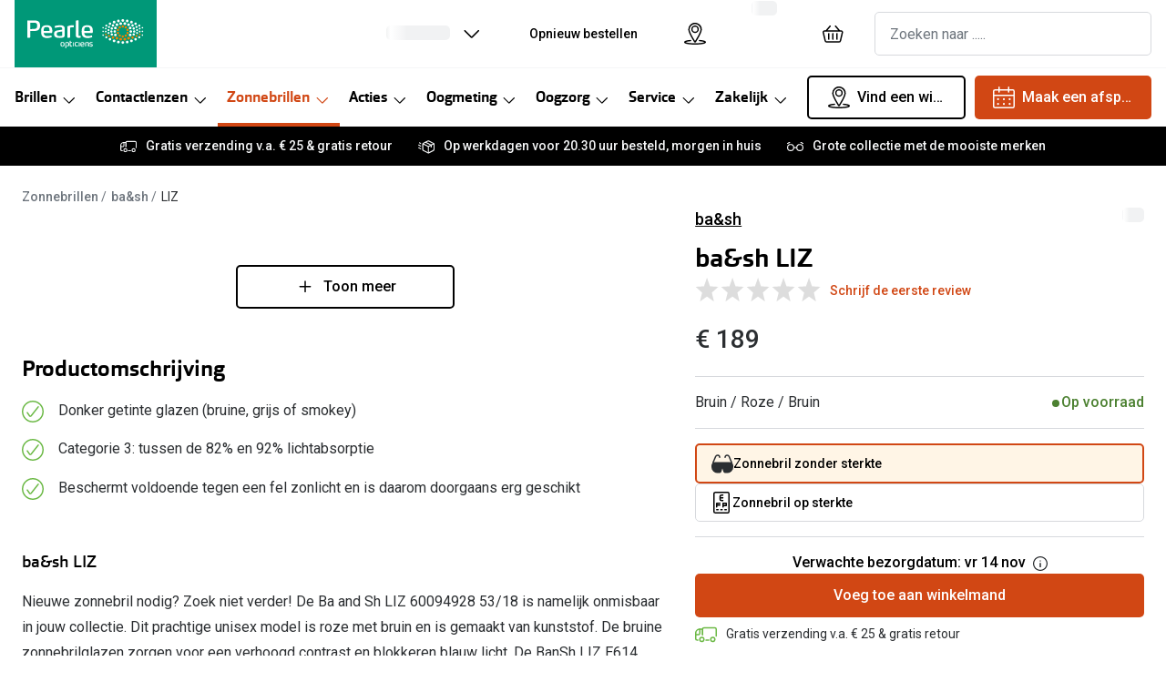

--- FILE ---
content_type: text/css
request_url: https://assets.grandvision.io/nl-pearle/_next/static/pages/_app-4827af49c2003a06.css
body_size: 100129
content:
.feature-toggles-control-panel__explanation{margin-bottom:.5rem}.feature-toggles-control-panel__local-cache-button{margin-bottom:2rem}.feature-toggles-control-panel__checkbox-group{display:flex;flex-direction:column;word-break:break-all;gap:.5rem}.feature-toggles-control-panel-trigger{transition:opacity .2s ease-in-out;opacity:.5}.feature-toggles-control-panel-trigger.feature-toggles-control-panel-trigger--sticky{border-radius:0;position:fixed;top:30%;right:0;z-index:var(--z-index--level-6)}.feature-toggles-control-panel-trigger:focus-visible,.feature-toggles-control-panel-trigger:hover{opacity:1}:root,[data-theme=nl-pearle]{--color-comp-button-solid-primary-default-background:#cd4310;--color-comp-button-solid-primary-default-foreground:#fff;--color-comp-button-solid-primary-default-border:lch(100 0 none/0);--color-comp-button-solid-primary-hover-background:#ae2f01;--color-comp-button-solid-primary-hover-foreground:#fff;--color-comp-button-solid-primary-hover-border:lch(100 0 none/0);--color-comp-button-solid-primary-active-background:#661400;--color-comp-button-solid-primary-active-foreground:#fff;--color-comp-button-solid-primary-active-border:lch(100 0 none/0);--color-comp-button-solid-primary-loader-main:#fff;--color-comp-button-solid-primary-loader-accent:#f6b9a3;--color-comp-button-solid-secondary-default-background:#20494d;--color-comp-button-solid-secondary-default-foreground:#fff;--color-comp-button-solid-secondary-default-border:lch(100 0 none/0);--color-comp-button-solid-secondary-hover-background:#153a3e;--color-comp-button-solid-secondary-hover-foreground:#fff;--color-comp-button-solid-secondary-hover-border:lch(100 0 none/0);--color-comp-button-solid-secondary-active-background:#103236;--color-comp-button-solid-secondary-active-foreground:#fff;--color-comp-button-solid-secondary-active-border:lch(100 0 none/0);--color-comp-button-solid-secondary-loader-main:#fff;--color-comp-button-solid-secondary-loader-accent:#acbec0;--color-comp-button-outline-default-background:lch(100 0 none/0);--color-comp-button-outline-default-foreground:#2b2e31;--color-comp-button-outline-default-border:#2b2e31;--color-comp-button-outline-hover-background:lch(100 0 none/0);--color-comp-button-outline-hover-foreground:#383d42;--color-comp-button-outline-hover-border:#383d42;--color-comp-button-outline-active-background:#eee;--color-comp-button-outline-active-foreground:#383d42;--color-comp-button-outline-active-border:#383d42;--color-comp-button-outline-loader-main:#2b2e31;--color-comp-button-outline-loader-accent:#eee;--color-comp-button-ghost-default-background:lch(100 0 none/0);--color-comp-button-ghost-default-foreground:#cd4310;--color-comp-button-ghost-default-border:lch(100 0 none/0);--color-comp-button-ghost-hover-background:#fff8f5;--color-comp-button-ghost-hover-foreground:#ae2f01;--color-comp-button-ghost-hover-border:lch(100 0 none/0);--color-comp-button-ghost-active-background:#f6b9a3;--color-comp-button-ghost-active-foreground:#661400;--color-comp-button-ghost-active-border:lch(100 0 none/0);--color-comp-button-ghost-loader-main:#ae2f01;--color-comp-button-ghost-loader-accent:#dde5e5;--color-comp-toggletip-popover-background:#2b2e31;--color-comp-toggletip-popover-foreground:#fff;--color-comp-toggletip-explainer-default-default-background:#2b2e31;--color-comp-toggletip-explainer-default-hover-background:#d6d9dc;--color-comp-toggletip-explainer-default-open-background:#2b2e31;--color-comp-toggletip-explainer-inverted-default-background:#fff;--color-comp-toggletip-explainer-inverted-hover-background:lch(0 0 none/0.4);--color-comp-toggletip-explainer-inverted-open-background:#fff;--color-comp-link-default:#c64617;--color-comp-link-hover:#ae2f01;--color-comp-link-active:#661400;--color-comp-link-disabled:#78828c;--color-comp-link-visited:lch(19.779 53.773 309.79);--color-comp-input-field-background:#fff;--color-comp-input-field-border:#aab0b6;--color-comp-check-box-unselected-valid-default-background:#fff;--color-comp-check-box-unselected-valid-default-border:#acacb1;--color-comp-check-box-unselected-valid-hover-background:#fff8f5;--color-comp-check-box-unselected-valid-hover-border:#cd4310;--color-comp-check-box-unselected-valid-active-background:#f6b9a3;--color-comp-check-box-unselected-valid-active-border:#ae2f01;--color-comp-check-box-unselected-invalid-default-background:#fff;--color-comp-check-box-unselected-invalid-default-border:#e40000;--color-comp-check-box-unselected-invalid-default-content:#fff;--color-comp-check-box-unselected-invalid-hover-background:#fed7d7;--color-comp-check-box-unselected-invalid-hover-border:lch(38.87 78.536 40.858);--color-comp-check-box-unselected-invalid-hover-content:#fed7d7;--color-comp-check-box-unselected-invalid-active-background:#fed7d7;--color-comp-check-box-unselected-invalid-active-border:lch(29.153 58.902 40.858);--color-comp-check-box-unselected-invalid-active-content:#fed7d7;--color-comp-check-box-selected-valid-default-background:#cd4310;--color-comp-check-box-selected-valid-default-border:#cd4310;--color-comp-check-box-selected-valid-default-content:#fff;--color-comp-check-box-selected-valid-hover-background:#ae2f01;--color-comp-check-box-selected-valid-hover-border:#ae2f01;--color-comp-check-box-selected-valid-hover-content:#fff;--color-comp-check-box-selected-valid-active-background:#661400;--color-comp-check-box-selected-valid-active-border:#661400;--color-comp-check-box-selected-valid-active-content:#fff;--color-comp-check-box-selected-invalid-default-background:#e40000;--color-comp-check-box-selected-invalid-default-border:#e40000;--color-comp-check-box-selected-invalid-default-content:#fff;--color-comp-check-box-selected-invalid-hover-background:lch(38.87 78.536 40.858);--color-comp-check-box-selected-invalid-hover-border:lch(38.87 78.536 40.858);--color-comp-check-box-selected-invalid-hover-content:#fff;--color-comp-check-box-selected-invalid-active-background:lch(29.153 58.902 40.858);--color-comp-check-box-selected-invalid-active-border:lch(29.153 58.902 40.858);--color-comp-check-box-selected-invalid-active-content:#fff;--color-comp-check-box-read-only-background:#dbdee1;--color-comp-check-box-read-only-border:#aab0b6;--color-comp-check-box-read-only-content:#a7acb1;--color-comp-radio-button-default-background:#fff;--color-comp-radio-button-default-border:#acacb1;--color-comp-focus-border:#4197e2;--color-comp-typography-primary:#2b2e31;--color-comp-typography-secondary:#636b74;--color-comp-typography-inverted:#fff;--color-comp-alert-error-border:#822727;--color-comp-alert-error-background:#fed7d7;--color-comp-alert-error-content:#822727;--color-comp-alert-warning-border:#7b341e;--color-comp-alert-warning-background:#feebc8;--color-comp-alert-warning-content:#7b341e;--color-comp-alert-success-border:#22543d;--color-comp-alert-success-background:#f0fff4;--color-comp-alert-success-content:#22543d;--color-comp-alert-info-border:#2a4365;--color-comp-alert-info-background:#ebf8ff;--color-comp-alert-info-content:#2a4365;--color-comp-toast-error-border:#822727;--color-comp-toast-error-background:#fed7d7;--color-comp-toast-error-content:#822727;--color-comp-toast-error-progress-bar:#822727;--color-comp-toast-warning-border:#7b341e;--color-comp-toast-warning-background:#feebc8;--color-comp-toast-warning-content:#7b341e;--color-comp-toast-warning-progress-bar:#7b341e;--color-comp-toast-success-border:#22543d;--color-comp-toast-success-background:#f0fff4;--color-comp-toast-success-content:#22543d;--color-comp-toast-success-progress-bar:#22543d;--color-comp-toast-info-border:#2a4365;--color-comp-toast-info-background:#ebf8ff;--color-comp-toast-info-content:#2a4365;--color-comp-toast-info-progress-bar:#2a4365;--color-comp-message-info-border:#2a4365;--color-comp-message-info-background:#ebf8ff;--color-comp-message-info-content:#2a4365;--color-comp-message-neutral-border:#2b2e31;--color-comp-message-neutral-background:#f1f2f3;--color-comp-message-neutral-content:#2b2e31;--color-comp-spinner-background:#dbdee1;--color-comp-spinner-foreground:#cd4310;--color-comp-pricing-full-price:#2b2e31;--color-comp-pricing-old-price:#6b7179;--color-comp-pricing-new-price:#2b2e31;--color-comp-skeleton-background:#f1f2f3;--color-comp-skeleton-foreground:#fff;--color-comp-icon-button-primary-default-background:#cd4310;--color-comp-icon-button-primary-default-foreground:#fff;--color-comp-icon-button-primary-default-border:lch(100 0 none/0);--color-comp-icon-button-primary-hover-background:#ae2f01;--color-comp-icon-button-primary-hover-foreground:#fff;--color-comp-icon-button-primary-hover-border:lch(100 0 none/0);--color-comp-icon-button-primary-active-background:#661400;--color-comp-icon-button-primary-active-foreground:#fff;--color-comp-icon-button-primary-active-border:lch(100 0 none/0);--color-comp-icon-button-outline-default-border:#cd4310;--color-comp-icon-button-outline-default-foreground:#cd4310;--color-comp-icon-button-outline-default-background:lch(100 0 none/0);--color-comp-icon-button-outline-hover-border:#ae2f01;--color-comp-icon-button-outline-hover-background:#fff8f5;--color-comp-icon-button-outline-hover-foreground:#ae2f01;--color-comp-icon-button-outline-active-border:#661400;--color-comp-icon-button-outline-active-background:#f6b9a3;--color-comp-icon-button-outline-active-foreground:#661400;--color-comp-icon-button-elevated-default-border:#dbdee1;--color-comp-icon-button-elevated-default-foreground:#2b2e31;--color-comp-icon-button-elevated-default-background:#fff;--color-comp-icon-button-elevated-hover-border:#dbdee1;--color-comp-icon-button-elevated-hover-background:#f5f6f7;--color-comp-icon-button-elevated-hover-foreground:#2b2e31;--color-comp-icon-button-elevated-active-border:#aab0b6;--color-comp-icon-button-elevated-active-background:#dbdee1;--color-comp-icon-button-elevated-active-foreground:#2b2e31;--color-comp-icon-button-ghost-default-foreground:#2b2e31;--color-comp-icon-button-ghost-default-background:lch(18.724 2.5462 251.64/0);--color-comp-icon-button-ghost-default-border:lch(18.724 2.5462 251.64/0);--color-comp-icon-button-ghost-hover-background:#f5f6f7;--color-comp-icon-button-ghost-hover-foreground:#2b2e31;--color-comp-icon-button-ghost-hover-border:lch(100 0 none/0);--color-comp-icon-button-ghost-active-background:#dbdee1;--color-comp-icon-button-ghost-active-foreground:#2b2e31;--color-comp-icon-button-ghost-active-border:lch(100 0 none/0);--color-comp-badge-unselected-background:lch(100 0 none/0);--color-comp-badge-unselected-foreground:#2b2e31;--color-comp-badge-unselected-border:#dbdee1;--color-comp-badge-hover-background:#fff8f5;--color-comp-badge-hover-foreground:#ae2f01;--color-comp-badge-hover-border:#ae2f01;--color-comp-badge-active-background:#f6b9a3;--color-comp-badge-active-foreground:#661400;--color-comp-badge-active-border:#661400;--color-comp-badge-selected-background:#fff8f5;--color-comp-badge-selected-foreground:#cd4310;--color-comp-badge-selected-border:#cd4310;--color-comp-chip-default-background:#f1f2f3;--color-comp-chip-default-foreground:#2b2e31;--color-comp-chip-default-border:lch(100 0 none/0);--color-comp-chip-hover-background:#dbdee1;--color-comp-chip-hover-foreground:#2b2e31;--color-comp-chip-hover-border:lch(100 0 none/0);--color-comp-chip-active-background:#636b74;--color-comp-chip-active-foreground:#fff;--color-comp-chip-active-border:lch(100 0 none/0);--color-comp-skiplink-background:#383d42;--color-comp-skiplink-foreground:#fff;--color-comp-skiplink-border:lch(100 0 none/0);--color-pattern-header-background:#fff;--color-pattern-header-border:#f5f6f7;--color-pattern-header-text:#2b2e31;--color-pattern-navigation-background:#fff;--color-pattern-navigation-default-unselected:#2b2e31;--color-pattern-navigation-default-selected:#cd4310;--color-pattern-navigation-hover-text:#ae2f01;--color-pattern-navigation-active-text:#661400;--color-pattern-footer-background:#fff;--color-pattern-footer-text:#2b2e31;--color-pattern-footer-social-icons:#2b2e31;--color-pattern-footer-cta-background:#cd4310;--color-pattern-footer-cta-foreground:#fff;--color-pattern-footer-link:#c64617;--color-pattern-footer-border:#dbdee1;--color-pattern-usp-group-background:#000;--color-pattern-usp-group-text:#fff;--color-pattern-product-tag-background:#f5f6f7;--color-pattern-product-tag-text:#2b2e31;--color-pattern-product-tag-border:lch(0 0 none/0);--color-pattern-notification-bar-dark-background:#103236;--color-pattern-notification-bar-dark-foreground:#fff;--color-pattern-notification-bar-dark-anchor:#fff;--color-pattern-pricing-badge-background:#cd4310;--color-pattern-pricing-badge-border:hsla(0,0%,100%,0);--color-pattern-pricing-badge-text:#fff;--color-pattern-pricing-label-background:hsla(0,0%,100%,0);--color-pattern-pricing-label-border:#1e4847;--color-pattern-pricing-label-text:#1e4847;--color-pattern-wishlist-icon-default:#2b2e31;--color-pattern-wishlist-icon-hover:#2b2e31;--color-pattern-wishlist-icon-active:#2b2e31;--color-pattern-wishlist-icon-selected:#2b2e31;--color-pattern-image-gallery-background:#f5f6f7;--color-pattern-cart-counter-background:#eb0000;--color-pattern-cart-counter-foreground:#fff;--color-pattern-cart-counter-border:#fff;--color-pattern-background-default:#fff;--color-pattern-background-subtle:#f5f6f7;--color-semantic-informative-surface-softer:#ebf8ff;--color-semantic-informative-surface-default:#2b6cb0;--color-semantic-informative-surface-strong:#2a4365;--color-semantic-informative-content-default:#2b6cb0;--color-semantic-informative-content-strong:#2a4365;--color-semantic-informative-content-inverted:#fff;--color-semantic-informative-border-softer:#ebf8ff;--color-semantic-informative-border-default:#2b6cb0;--color-semantic-informative-border-strong:#2a4365;--color-semantic-positive-surface-softer:#f0fff4;--color-semantic-positive-surface-default:#2f855a;--color-semantic-positive-surface-strong:#22543d;--color-semantic-positive-content-default:#2f855a;--color-semantic-positive-content-strong:#22543d;--color-semantic-positive-content-inverted:#fff;--color-semantic-positive-border-softer:#f0fff4;--color-semantic-positive-border-default:#2f855a;--color-semantic-positive-border-strong:#22543d;--color-semantic-warning-surface-softer:#feebc8;--color-semantic-warning-surface-default:#c05621;--color-semantic-warning-surface-strong:#7b341e;--color-semantic-warning-content-default:#c05621;--color-semantic-warning-content-strong:#7b341e;--color-semantic-warning-content-inverted:#fff;--color-semantic-warning-border-softer:#feebc8;--color-semantic-warning-border-default:#c05621;--color-semantic-warning-border-strong:#7b341e;--color-semantic-negative-surface-softer:#fed7d7;--color-semantic-negative-surface-default:#c53030;--color-semantic-negative-surface-strong:#822727;--color-semantic-negative-content-default:#c53030;--color-semantic-negative-content-strong:#822727;--color-semantic-negative-content-inverted:#fff;--color-semantic-negative-border-softer:#fed7d7;--color-semantic-negative-border-default:#c53030;--color-semantic-negative-border-strong:#822727;--color-semantic-focus-ring-default:#4197e2;--color-semantic-focus-ring-error:#f1c0bc;--color-semantic-focus-ring-success:#d9eacd;--color-semantic-focus-ring-box-shadow:#fff;--color-semantic-neutral-surface-clear:#fff;--color-semantic-neutral-surface-softer:#f5f6f7;--color-semantic-neutral-surface-soft:#dbdee1;--color-semantic-neutral-surface-inverted:#2b2e31;--color-semantic-neutral-content-soft:#636b74;--color-semantic-neutral-content-default:#2b2e31;--color-semantic-neutral-content-inverted:#fff;--color-semantic-neutral-border-soft:#dbdee1;--color-semantic-neutral-border-default:#aab0b6;--color-semantic-neutral-border-strong:#78828c;--color-semantic-neutral-border-stronger:#2b2e31;--color-semantic-action-surface-softer:#fff8f5;--color-semantic-action-surface-soft:#f6b9a3;--color-semantic-action-surface-default:#cd4310;--color-semantic-action-surface-strong:#ae2f01;--color-semantic-action-surface-stronger:#661400;--color-semantic-action-content-default:#cd4310;--color-semantic-action-content-strong:#ae2f01;--color-semantic-action-content-stronger:#661400;--color-semantic-action-content-inverted:#fff;--color-semantic-action-border-soft:#f6b9a3;--color-semantic-action-border-default:#cd4310;--color-semantic-action-border-strong:#ae2f01;--color-semantic-action-border-stronger:#661400;--color-semantic-overlay-default:lch(0 0 none/0.4);--dimension-comp-toggletip-border-radius-popover:4px;--dimension-comp-toggletip-border-radius-button:8px;--dimension-comp-toggletip-popover-max-width:288px;--dimension-comp-spacing-padding:1rem;--dimension-comp-responsive-padding-small-sm:0.5rem;--dimension-comp-responsive-padding-small-md:0.5rem;--dimension-comp-responsive-padding-small-lg:1rem;--dimension-comp-responsive-padding-small-xl:1rem;--dimension-comp-responsive-padding-large-sm:1rem;--dimension-comp-responsive-padding-large-md:1rem;--dimension-comp-responsive-padding-large-lg:1.5rem;--dimension-comp-responsive-padding-large-xl:1.5rem;--dimension-comp-toast-max-width:768px;--dimension-comp-button-small-min-height:2.25rem;--dimension-comp-button-small-min-width:2.25rem;--dimension-comp-button-medium-min-height:3rem;--dimension-comp-button-medium-min-width:3rem;--dimension-comp-button-large-min-height:3.75rem;--dimension-comp-button-large-min-width:3.75rem;--dimension-spacing-1:0.125rem;--dimension-spacing-2:0.25rem;--dimension-spacing-3:0.5rem;--dimension-spacing-4:0.75rem;--dimension-spacing-5:1rem;--dimension-spacing-6:1.5rem;--dimension-spacing-7:2rem;--dimension-spacing-8:2.5rem;--dimension-spacing-9:3rem;--dimension-spacing-10:3.5rem;--dimension-spacing-11:4rem;--dimension-typography-heading-font-size-sm-display:4rem;--dimension-typography-heading-font-size-sm-largest:2rem;--dimension-typography-heading-font-size-sm-large:1.75rem;--dimension-typography-heading-font-size-sm-medium:1.5rem;--dimension-typography-heading-font-size-sm-small:1.25rem;--dimension-typography-heading-font-size-sm-smallest:1.125rem;--dimension-typography-heading-font-size-sm-tiny:1rem;--dimension-typography-heading-font-size-md-display:4rem;--dimension-typography-heading-font-size-md-largest:2.5rem;--dimension-typography-heading-font-size-md-large:2rem;--dimension-typography-heading-font-size-md-medium:1.75rem;--dimension-typography-heading-font-size-md-small:1.5rem;--dimension-typography-heading-font-size-md-smallest:1.125rem;--dimension-typography-heading-font-size-md-tiny:1rem;--dimension-typography-heading-font-size-lg-display:4rem;--dimension-typography-heading-font-size-lg-largest:3rem;--dimension-typography-heading-font-size-lg-large:2.5rem;--dimension-typography-heading-font-size-lg-medium:1.75rem;--dimension-typography-heading-font-size-lg-small:1.5rem;--dimension-typography-heading-font-size-lg-smallest:1.125rem;--dimension-typography-heading-font-size-lg-tiny:1rem;--dimension-typography-heading-font-size-xl-display:4rem;--dimension-typography-heading-font-size-xl-largest:3rem;--dimension-typography-heading-font-size-xl-large:2.5rem;--dimension-typography-heading-font-size-xl-medium:1.75rem;--dimension-typography-heading-font-size-xl-small:1.5rem;--dimension-typography-heading-font-size-xl-smallest:1.125rem;--dimension-typography-heading-font-size-xl-tiny:1rem;--dimension-typography-text-font-size-body-head:1rem;--dimension-typography-text-font-size-body:1rem;--dimension-typography-text-font-size-caption-head:0.875rem;--dimension-typography-text-font-size-caption:0.875rem;--dimension-typography-pricing-font-size-large:1.75rem;--dimension-typography-pricing-font-size-large-discount:1.5rem;--dimension-typography-pricing-font-size-medium:1.313rem;--dimension-typography-pricing-font-size-medium-discount:1rem;--dimension-typography-pricing-font-size-small:1rem;--dimension-typography-pricing-font-size-small-discount:0.875rem;--border-radius-button:6px;--border-radius-default:4px;--typography-heading-font-weight-sm-display:700;--typography-heading-font-weight-sm-largest:700;--typography-heading-font-weight-sm-large:700;--typography-heading-font-weight-sm-medium:700;--typography-heading-font-weight-sm-small:700;--typography-heading-font-weight-sm-smallest:700;--typography-heading-font-weight-sm-tiny:500;--typography-heading-font-weight-md-display:700;--typography-heading-font-weight-md-largest:700;--typography-heading-font-weight-md-large:700;--typography-heading-font-weight-md-medium:700;--typography-heading-font-weight-md-small:700;--typography-heading-font-weight-md-smallest:700;--typography-heading-font-weight-md-tiny:500;--typography-heading-font-weight-lg-display:700;--typography-heading-font-weight-lg-largest:700;--typography-heading-font-weight-lg-large:700;--typography-heading-font-weight-lg-medium:700;--typography-heading-font-weight-lg-small:700;--typography-heading-font-weight-lg-smallest:700;--typography-heading-font-weight-lg-tiny:500;--typography-heading-font-weight-xl-display:700;--typography-heading-font-weight-xl-largest:700;--typography-heading-font-weight-xl-large:700;--typography-heading-font-weight-xl-medium:700;--typography-heading-font-weight-xl-small:700;--typography-heading-font-weight-xl-smallest:700;--typography-heading-font-weight-xl-tiny:500;--typography-heading-line-height-sm-display:5.5rem;--typography-heading-line-height-sm-largest:3rem;--typography-heading-line-height-sm-large:2.5rem;--typography-heading-line-height-sm-medium:2.25rem;--typography-heading-line-height-sm-small:2rem;--typography-heading-line-height-sm-smallest:1.75rem;--typography-heading-line-height-sm-tiny:1.5rem;--typography-heading-line-height-md-display:5.5rem;--typography-heading-line-height-md-largest:3.5rem;--typography-heading-line-height-md-large:3rem;--typography-heading-line-height-md-medium:3rem;--typography-heading-line-height-md-small:2.25rem;--typography-heading-line-height-md-smallest:1.75rem;--typography-heading-line-height-md-tiny:1.5rem;--typography-heading-line-height-lg-display:5.5rem;--typography-heading-line-height-lg-largest:4rem;--typography-heading-line-height-lg-large:3.5rem;--typography-heading-line-height-lg-medium:3rem;--typography-heading-line-height-lg-small:2.25rem;--typography-heading-line-height-lg-smallest:1.75rem;--typography-heading-line-height-lg-tiny:1.5rem;--typography-heading-line-height-xl-display:5.5rem;--typography-heading-line-height-xl-largest:4rem;--typography-heading-line-height-xl-large:3.5rem;--typography-heading-line-height-xl-medium:3rem;--typography-heading-line-height-xl-small:2.25rem;--typography-heading-line-height-xl-smallest:1.75rem;--typography-heading-line-height-xl-tiny:1.5rem;--typography-heading-font-size-sm-display:4rem;--typography-heading-font-size-sm-largest:2rem;--typography-heading-font-size-sm-large:1.75rem;--typography-heading-font-size-sm-medium:1.5rem;--typography-heading-font-size-sm-small:1.25rem;--typography-heading-font-size-sm-smallest:1.125rem;--typography-heading-font-size-sm-tiny:1rem;--typography-heading-font-size-md-display:4rem;--typography-heading-font-size-md-largest:2.5rem;--typography-heading-font-size-md-large:2rem;--typography-heading-font-size-md-medium:1.75rem;--typography-heading-font-size-md-small:1.5rem;--typography-heading-font-size-md-smallest:1.125rem;--typography-heading-font-size-md-tiny:1rem;--typography-heading-font-size-lg-display:4rem;--typography-heading-font-size-lg-largest:3rem;--typography-heading-font-size-lg-large:2.5rem;--typography-heading-font-size-lg-medium:1.75rem;--typography-heading-font-size-lg-small:1.5rem;--typography-heading-font-size-lg-smallest:1.125rem;--typography-heading-font-size-lg-tiny:1rem;--typography-heading-font-size-xl-display:4rem;--typography-heading-font-size-xl-largest:3rem;--typography-heading-font-size-xl-large:2.5rem;--typography-heading-font-size-xl-medium:1.75rem;--typography-heading-font-size-xl-small:1.5rem;--typography-heading-font-size-xl-smallest:1.125rem;--typography-heading-font-size-xl-tiny:1rem;--typography-heading-text-case:none;--typography-text-font-weight-body-head:500;--typography-text-font-weight-body:400;--typography-text-font-weight-anchor:500;--typography-text-font-weight-list:400;--typography-text-font-weight-caption-head:500;--typography-text-font-weight-caption:400;--typography-text-line-height-body:1.75rem;--typography-text-line-height-link:1.5rem;--typography-text-line-height-list:1.313rem;--typography-text-line-height-caption:1.25rem;--typography-text-font-size-body-head:1rem;--typography-text-font-size-body:1rem;--typography-text-font-size-caption-head:0.875rem;--typography-text-font-size-caption:0.875rem;--typography-pricing-font-weight-large:500;--typography-pricing-font-weight-large-discount:500;--typography-pricing-font-weight-medium:500;--typography-pricing-font-weight-medium-discount:500;--typography-pricing-font-weight-small:500;--typography-pricing-font-weight-small-discount:500;--typography-pricing-line-height-large:2rem;--typography-pricing-line-height-large-discount:1.75rem;--typography-pricing-line-height-medium:1.5rem;--typography-pricing-line-height-medium-discount:1.5rem;--typography-pricing-line-height-small:1.5rem;--typography-pricing-line-height-small-discount:1.25rem;--typography-font-family-heading:Orgon;--typography-font-family-text:Roboto;--typography-font-family-pricing:Orgon;--typography-font-family-fallback:-apple-system,BlinkMacSystemFont,"Segoe UI","Helvetica Neue",Arial,sans-serif,"Apple Color Emoji","Segoe UI Emoji","Segoe UI Symbol";--typography-font-weight-bold:700;--typography-decorative-font-family:Orgon;--typography-decorative-text-case:none;--z-index-level-1:100;--z-index-level-2:200;--z-index-level-3:300;--z-index-level-4:400;--z-index-level-5:500;--z-index-level-6:600;--z-index-level-7:700;--label-opco:nl-pearle;--label-opco-name:Pearle;--shape-border-radius-button:6px;--shape-border-radius-default:4px}
/*! modern-normalize v3.0.1 | MIT License | https://github.com/sindresorhus/modern-normalize */*,:after,:before{box-sizing:border-box}html{font-family:system-ui,Segoe UI,Roboto,Helvetica,Arial,sans-serif,Apple Color Emoji,Segoe UI Emoji;line-height:1.15;-webkit-text-size-adjust:100%;tab-size:4}body{margin:0}b,strong{font-weight:bolder}code,kbd,pre,samp{font-family:ui-monospace,SFMono-Regular,Consolas,Liberation Mono,Menlo,monospace;font-size:1em}small{font-size:80%}sub,sup{font-size:75%;line-height:0;position:relative;vertical-align:baseline}sub{bottom:-.25em}sup{top:-.5em}table{border-color:currentcolor}button,input,optgroup,select,textarea{font-size:100%;line-height:1.15}[type=button],[type=reset],[type=submit],button{-webkit-appearance:button}legend{padding:0}progress{vertical-align:baseline}::-webkit-inner-spin-button,::-webkit-outer-spin-button{height:auto}[type=search]{-webkit-appearance:textfield;outline-offset:-2px}::-webkit-search-decoration{-webkit-appearance:none}::-webkit-file-upload-button{-webkit-appearance:button;font:inherit}html{font-family:var(--typography-font-family-fallback)}:focus-visible{outline:4px solid var(--color-semantic-focus-ring-default);outline-offset:2px;box-shadow:0 0 0 2px var(--color-semantic-focus-ring-box-shadow)}body{color:var(--color-semantic-neutral-content-default);font-family:var(--typography-font-family-text),var(--typography-font-family-fallback);font-size:var(--typography-text-font-size-body)}blockquote,dd,dl,figure,h1,h2,h3,h4,h5,h6,hr,p,pre{margin:0}h1,h2,h3,h4,h5,h6{font-size:inherit;font-weight:inherit}ol,ul{list-style:none;margin:0;padding:0}img,video{max-width:100%;height:auto}b,strong{font-weight:var(--typography-font-weight-bold)}a{color:var(--color-comp-link-default);font-weight:var(--typography-text-font-weight-anchor);text-decoration:none;transition:color .2s ease-in-out}a:hover{color:var(--color-comp-link-hover)}._mt-0_1jxbs_2{margin-top:0}._mt-1_1jxbs_6{margin-top:var(--dimension-spacing-1)}._mt-2_1jxbs_10{margin-top:var(--dimension-spacing-2)}._mt-3_1jxbs_14{margin-top:var(--dimension-spacing-3)}._mt-4_1jxbs_18{margin-top:var(--dimension-spacing-4)}._mt-5_1jxbs_22{margin-top:var(--dimension-spacing-5)}._mt-6_1jxbs_26{margin-top:var(--dimension-spacing-6)}._mt-7_1jxbs_30{margin-top:var(--dimension-spacing-7)}._mt-8_1jxbs_34{margin-top:var(--dimension-spacing-8)}._mt-9_1jxbs_38{margin-top:var(--dimension-spacing-9)}._mt-10_1jxbs_42{margin-top:var(--dimension-spacing-10)}._mt-11_1jxbs_46{margin-top:var(--dimension-spacing-11)}._mr-0_1jxbs_51{margin-right:0}._mr-1_1jxbs_55{margin-right:var(--dimension-spacing-1)}._mr-2_1jxbs_59{margin-right:var(--dimension-spacing-2)}._mr-3_1jxbs_63{margin-right:var(--dimension-spacing-3)}._mr-4_1jxbs_67{margin-right:var(--dimension-spacing-4)}._mr-5_1jxbs_71{margin-right:var(--dimension-spacing-5)}._mr-6_1jxbs_75{margin-right:var(--dimension-spacing-6)}._mr-7_1jxbs_79{margin-right:var(--dimension-spacing-7)}._mr-8_1jxbs_83{margin-right:var(--dimension-spacing-8)}._mr-9_1jxbs_87{margin-right:var(--dimension-spacing-9)}._mr-10_1jxbs_91{margin-right:var(--dimension-spacing-10)}._mr-11_1jxbs_95{margin-right:var(--dimension-spacing-11)}._mb-0_1jxbs_100{margin-bottom:0}._mb-1_1jxbs_104{margin-bottom:var(--dimension-spacing-1)}._mb-2_1jxbs_108{margin-bottom:var(--dimension-spacing-2)}._mb-3_1jxbs_112{margin-bottom:var(--dimension-spacing-3)}._mb-4_1jxbs_116{margin-bottom:var(--dimension-spacing-4)}._mb-5_1jxbs_120{margin-bottom:var(--dimension-spacing-5)}._mb-6_1jxbs_124{margin-bottom:var(--dimension-spacing-6)}._mb-7_1jxbs_128{margin-bottom:var(--dimension-spacing-7)}._mb-8_1jxbs_132{margin-bottom:var(--dimension-spacing-8)}._mb-9_1jxbs_136{margin-bottom:var(--dimension-spacing-9)}._mb-10_1jxbs_140{margin-bottom:var(--dimension-spacing-10)}._mb-11_1jxbs_144{margin-bottom:var(--dimension-spacing-11)}._ml-0_1jxbs_149{margin-left:0}._ml-1_1jxbs_153{margin-left:var(--dimension-spacing-1)}._ml-2_1jxbs_157{margin-left:var(--dimension-spacing-2)}._ml-3_1jxbs_161{margin-left:var(--dimension-spacing-3)}._ml-4_1jxbs_165{margin-left:var(--dimension-spacing-4)}._ml-5_1jxbs_169{margin-left:var(--dimension-spacing-5)}._ml-6_1jxbs_173{margin-left:var(--dimension-spacing-6)}._ml-7_1jxbs_177{margin-left:var(--dimension-spacing-7)}._ml-8_1jxbs_181{margin-left:var(--dimension-spacing-8)}._ml-9_1jxbs_185{margin-left:var(--dimension-spacing-9)}._ml-10_1jxbs_189{margin-left:var(--dimension-spacing-10)}._ml-11_1jxbs_193{margin-left:var(--dimension-spacing-11)}._text-align-left_3kw2f_1{text-align:left}._text-align-center_3kw2f_5{text-align:center}._text-align-right_3kw2f_9{text-align:right}._underline_3kw2f_13{text-decoration:underline}._heading_3kw2f_17{font-family:var(--typography-font-family-heading),var(--typography-font-family-fallback);font-style:normal}._heading-display_3kw2f_22{font-size:var(--dimension-typography-heading-font-size-xl-display);font-weight:var(--typography-heading-font-weight-xl-display);line-height:var(--typography-heading-line-height-xl-display)}@media(width < 1440px){._heading-display_3kw2f_22{font-size:var(--dimension-typography-heading-font-size-lg-display);font-weight:var(--typography-heading-font-weight-lg-display);line-height:var(--typography-heading-line-height-lg-display)}}@media(width < 1024px){._heading-display_3kw2f_22{font-size:var(--dimension-typography-heading-font-size-md-display);font-weight:var(--typography-heading-font-weight-md-display);line-height:var(--typography-heading-line-height-md-display)}}@media(width < 768px){._heading-display_3kw2f_22{font-size:var(--dimension-typography-heading-font-size-sm-display);font-weight:var(--typography-heading-font-weight-sm-display);line-height:var(--typography-heading-line-height-sm-display)}}._heading-largest_3kw2f_46{font-size:var(--dimension-typography-heading-font-size-xl-largest);font-weight:var(--typography-heading-font-weight-xl-largest);line-height:var(--typography-heading-line-height-xl-largest)}@media(width < 1440px){._heading-largest_3kw2f_46{font-size:var(--dimension-typography-heading-font-size-lg-largest);font-weight:var(--typography-heading-font-weight-lg-largest);line-height:var(--typography-heading-line-height-lg-largest)}}@media(width < 1024px){._heading-largest_3kw2f_46{font-size:var(--dimension-typography-heading-font-size-md-largest);font-weight:var(--typography-heading-font-weight-md-largest);line-height:var(--typography-heading-line-height-md-largest)}}@media(width < 768px){._heading-largest_3kw2f_46{font-size:var(--dimension-typography-heading-font-size-sm-largest);font-weight:var(--typography-heading-font-weight-sm-largest);line-height:var(--typography-heading-line-height-sm-largest)}}._heading-large_3kw2f_46{font-size:var(--dimension-typography-heading-font-size-xl-large);font-weight:var(--typography-heading-font-weight-xl-large);line-height:var(--typography-heading-line-height-xl-large)}@media(width < 1440px){._heading-large_3kw2f_46{font-size:var(--dimension-typography-heading-font-size-lg-large);font-weight:var(--typography-heading-font-weight-lg-large);line-height:var(--typography-heading-line-height-lg-large)}}@media(width < 1024px){._heading-large_3kw2f_46{font-size:var(--dimension-typography-heading-font-size-md-large);font-weight:var(--typography-heading-font-weight-md-large);line-height:var(--typography-heading-line-height-md-large)}}@media(width < 768px){._heading-large_3kw2f_46{font-size:var(--dimension-typography-heading-font-size-sm-large);font-weight:var(--typography-heading-font-weight-sm-large);line-height:var(--typography-heading-line-height-sm-large)}}._heading-medium_3kw2f_94{font-size:var(--dimension-typography-heading-font-size-xl-medium);font-weight:var(--typography-heading-font-weight-xl-medium);line-height:var(--typography-heading-line-height-xl-medium)}@media(width < 1440px){._heading-medium_3kw2f_94{font-size:var(--dimension-typography-heading-font-size-lg-medium);font-weight:var(--typography-heading-font-weight-lg-medium);line-height:var(--typography-heading-line-height-lg-medium)}}@media(width < 1024px){._heading-medium_3kw2f_94{font-size:var(--dimension-typography-heading-font-size-md-medium);font-weight:var(--typography-heading-font-weight-md-medium);line-height:var(--typography-heading-line-height-md-medium)}}@media(width < 768px){._heading-medium_3kw2f_94{font-size:var(--dimension-typography-heading-font-size-sm-medium);font-weight:var(--typography-heading-font-weight-sm-medium);line-height:var(--typography-heading-line-height-sm-medium)}}._heading-small_3kw2f_118{font-size:var(--dimension-typography-heading-font-size-xl-small);font-weight:var(--typography-heading-font-weight-xl-small);line-height:var(--typography-heading-line-height-xl-small)}@media(width < 1440px){._heading-small_3kw2f_118{font-size:var(--dimension-typography-heading-font-size-lg-small);font-weight:var(--typography-heading-font-weight-lg-smallest);line-height:var(--typography-heading-line-height-lg-small)}}@media(width < 1024px){._heading-small_3kw2f_118{font-size:var(--dimension-typography-heading-font-size-md-small);font-weight:var(--typography-heading-font-weight-md-small);line-height:var(--typography-heading-line-height-md-small)}}@media(width < 768px){._heading-small_3kw2f_118{font-size:var(--dimension-typography-heading-font-size-sm-small);font-weight:var(--typography-heading-font-weight-sm-small);line-height:var(--typography-heading-line-height-sm-small)}}._heading-smallest_3kw2f_142{font-size:var(--dimension-typography-heading-font-size-xl-smallest);font-weight:var(--typography-heading-font-weight-xl-smallest);line-height:var(--typography-heading-line-height-xl-smallest)}@media(width < 1440px){._heading-smallest_3kw2f_142{font-size:var(--dimension-typography-heading-font-size-lg-smallest);font-weight:var(--typography-heading-font-weight-lg-smallest);line-height:var(--typography-heading-line-height-lg-smallest)}}@media(width < 1024px){._heading-smallest_3kw2f_142{font-size:var(--dimension-typography-heading-font-size-md-smallest);font-weight:var(--typography-heading-font-weight-md-smallest);line-height:var(--typography-heading-line-height-md-smallest)}}@media(width < 768px){._heading-smallest_3kw2f_142{font-size:var(--dimension-typography-heading-font-size-sm-smallest);font-weight:var(--typography-heading-font-weight-sm-smallest);line-height:var(--typography-heading-line-height-sm-smallest)}}._heading-tiny_3kw2f_166{font-size:var(--dimension-typography-heading-font-size-xl-tiny);font-weight:var(--typography-heading-font-weight-xl-tiny);line-height:var(--typography-heading-line-height-xl-tiny)}@media(width < 1440px){._heading-tiny_3kw2f_166{font-size:var(--dimension-typography-heading-font-size-lg-tiny);font-weight:var(--typography-heading-font-weight-lg-tiny);line-height:var(--typography-heading-line-height-lg-tiny)}}@media(width < 1024px){._heading-tiny_3kw2f_166{font-size:var(--dimension-typography-heading-font-size-md-tiny);font-weight:var(--typography-heading-font-weight-md-tiny);line-height:var(--typography-heading-line-height-md-tiny)}}@media(width < 768px){._heading-tiny_3kw2f_166{font-size:var(--dimension-typography-heading-font-size-sm-tiny);font-weight:var(--typography-heading-font-weight-sm-tiny);line-height:var(--typography-heading-line-height-sm-tiny)}}._text_3kw2f_1{font-family:var(--typography-font-family-text),var(--typography-font-family-fallback);font-style:normal}._text-body_3kw2f_195{font-size:var(--dimension-typography-text-font-size-body);font-weight:var(--typography-text-font-weight-body)}._text-body-head_3kw2f_201,._text-body_3kw2f_195{line-height:var(--typography-text-line-height-body)}._text-body-head_3kw2f_201{font-size:var(--dimension-typography-text-font-size-body-head);font-weight:var(--typography-text-font-weight-body-head)}._text-caption_3kw2f_207{font-size:var(--dimension-typography-text-font-size-caption);font-weight:var(--typography-text-font-weight-caption);line-height:var(--typography-text-line-height-caption)}._text-caption-head_3kw2f_213{font-size:var(--dimension-typography-text-font-size-caption-head);font-weight:var(--typography-text-font-weight-caption-head);line-height:var(--typography-text-line-height-caption)}._price_3kw2f_219{font-family:var(--typography-font-family-pricing),var(--typography-font-family-fallback);font-style:normal}._price-large_3kw2f_224{font-size:var(--dimension-typography-pricing-font-size-large);font-weight:var(--typography-pricing-font-weight-large);line-height:var(--typography-pricing-line-height-large)}._price-large-discount_3kw2f_230{font-size:var(--dimension-typography-pricing-font-size-large-discount);font-weight:var(--typography-pricing-font-weight-large-discount);line-height:var(--typography-pricing-line-height-large-discount);text-decoration:line-through}._price-medium_3kw2f_237{font-size:var(--dimension-typography-pricing-font-size-medium);font-weight:var(--typography-pricing-font-weight-medium);line-height:var(--typography-pricing-line-height-medium)}._price-medium-discount_3kw2f_243{font-size:var(--dimension-typography-pricing-font-size-medium-discount);font-weight:var(--typography-pricing-font-weight-medium-discount);line-height:var(--typography-pricing-line-height-medium-discount);text-decoration:line-through}._price-small_3kw2f_250{font-size:var(--dimension-typography-pricing-font-size-small);font-weight:var(--typography-pricing-font-weight-small);line-height:var(--typography-pricing-line-height-small)}._price-small-discount_3kw2f_256{font-size:var(--dimension-typography-pricing-font-size-small-discount);font-weight:var(--typography-pricing-font-weight-small-discount);line-height:var(--typography-pricing-line-height-small-discount);text-decoration:line-through}._focusRing_giofa_3{outline:4px solid var(--color-semantic-focus-ring-default)!important;outline-offset:2px!important;box-shadow:0 0 0 2px var(--color-semantic-focus-ring-box-shadow)!important}._iconButton_1y3u9_1{position:relative;padding:0;margin:0;display:flex;align-items:center;justify-content:center;border-radius:50%;cursor:pointer;border:1px solid;width:40px;height:40px}._iconButton-primary_1y3u9_19{background:var(--color-comp-icon-button-primary-default-background);border-color:var(--color-comp-icon-button-primary-default-border);color:var(--color-comp-icon-button-primary-default-foreground)}._iconButton-primary_1y3u9_19:hover{background:var(--color-comp-icon-button-primary-hover-background);border-color:var(--color-comp-icon-button-primary-hover-border);color:var(--color-comp-icon-button-primary-hover-foreground)}._iconButton-primary--pressed_1y3u9_31,._iconButton-primary_1y3u9_19:active{background:var(--color-comp-icon-button-primary-active-background);border-color:var(--color-comp-icon-button-primary-active-border);color:var(--color-comp-icon-button-primary-active-foreground)}._iconButton-outline_1y3u9_40{background:var(--color-comp-icon-button-outline-default-background);border-color:var(--color-comp-icon-button-outline-default-border);color:var(--color-comp-icon-button-outline-default-foreground)}._iconButton-outline_1y3u9_40:hover{background:var(--color-comp-icon-button-outline-hover-background);border-color:var(--color-comp-icon-button-outline-hover-border);color:var(--color-comp-icon-button-outline-hover-foreground)}._iconButton-outline--pressed_1y3u9_52,._iconButton-outline_1y3u9_40:active{background:var(--color-comp-icon-button-outline-active-background);border-color:var(--color-comp-icon-button-outline-active-border);color:var(--color-comp-icon-button-outline-active-foreground)}._iconButton-elevated_1y3u9_61{background:var(--color-comp-icon-button-elevated-default-background);border-color:var(--color-comp-icon-button-elevated-default-border);color:var(--color-comp-icon-button-elevated-default-foreground)}._iconButton-elevated_1y3u9_61:hover{background:var(--color-comp-icon-button-elevated-hover-background);border-color:var(--color-comp-icon-button-elevated-hover-border);color:var(--color-comp-icon-button-elevated-hover-foreground)}._iconButton-elevated--pressed_1y3u9_73,._iconButton-elevated_1y3u9_61:active{background:var(--color-comp-icon-button-elevated-active-background);border-color:var(--color-comp-icon-button-elevated-active-border);color:var(--color-comp-icon-button-elevated-active-foreground)}._iconButton-ghost_1y3u9_82{background:var(--color-comp-icon-button-ghost-default-background);border-color:var(--color-comp-icon-button-ghost-default-border);color:var(--color-comp-icon-button-ghost-default-foreground)}._iconButton-ghost_1y3u9_82:hover{background:var(--color-comp-icon-button-ghost-hover-background);border-color:var(--color-comp-icon-button-ghost-hover-border);color:var(--color-comp-icon-button-ghost-hover-foreground)}._iconButton-ghost--pressed_1y3u9_94,._iconButton-ghost_1y3u9_82:active{background:var(--color-comp-icon-button-ghost-active-background);border-color:var(--color-comp-icon-button-ghost-active-border);color:var(--color-comp-icon-button-ghost-active-foreground)}._srOnly_1p4a2_5{position:absolute!important;width:1px!important;height:1px!important;padding:0!important;margin:-1px!important;overflow:hidden!important;clip:rect(0,0,0,0)!important;white-space:nowrap!important;border:0!important}._isHidden_1p4a2_17{display:none!important}@keyframes _rotation_qof2f_1{0%{transform:rotate(0deg)}to{transform:rotate(1turn)}}@keyframes _fade-in_qof2f_1{0%{opacity:0}to{opacity:1}}@keyframes _fade-out_qof2f_1{0%{opacity:1}to{opacity:0}}@keyframes _shrink-width_qof2f_1{0%{width:100%}to{width:0}}@keyframes _slide-in-up_qof2f_1{0%{transform:translate3d(0,110%,0);opacity:0}to{transform:translateZ(0);opacity:1}}@keyframes _slide-out-down_qof2f_1{0%{transform:translateZ(0);opacity:1}to{transform:translate3d(0,500px,0);opacity:0}}@keyframes _appear-from-bottom_qof2f_1{0%{transform:translateY(100%);opacity:0}to{transform:translateY(0);opacity:1}}@keyframes _disappear-to-bottom_qof2f_1{0%{transform:translateY(0);opacity:1}to{transform:translateY(100%);opacity:0}}@keyframes _appear-from-right_qof2f_1{0%{transform:translateX(100%)}to{transform:translateX(0)}}@keyframes _dissapear-to-right_qof2f_1{0%{transform:translateX(0)}to{transform:translateX(100%)}}@keyframes _pop_qof2f_1{0%{transform:scale(0)}50%{transform:scale(1.2)}to{transform:scale(1)}}@keyframes _pop-out_qof2f_1{0%{transform:scale(1)}to{transform:scale(0)}}._spinner_qof2f_3{border-style:solid;border-radius:50%;box-sizing:border-box;display:inline-block;animation:_rotation_qof2f_1 1s linear infinite}._spinnerColor_qof2f_13{border-color:var(--color-comp-spinner-background);border-bottom-color:var(--color-comp-spinner-foreground)}._spinner-small_qof2f_20{width:24px;height:24px;border-width:2px}._spinner-large_qof2f_26{width:48px;height:48px;border-width:4px}._button_slktx_1{align-items:center;border-radius:calc(var(--shape-border-radius-button));border:none;cursor:pointer;display:inline-flex;justify-content:center;min-width:fit-content;transition-duration:.2s;transition-property:background-color,color,border-color;transition-timing-function:ease-in-out}._button_slktx_1,._button_slktx_1:hover{text-decoration:none}._buttonChildren_slktx_21{display:flex;align-items:center;justify-content:center}._buttonIcon_slktx_27{margin-right:.5rem;flex-shrink:0}._buttonContent_slktx_32{line-height:normal;letter-spacing:inherit;text-decoration:none;vertical-align:middle;text-align:left}._spinnerElement_slktx_40{position:absolute}._button-small_slktx_46{min-width:var(--dimension-comp-button-small-min-width);min-height:var(--dimension-comp-button-small-min-height);padding:.5rem 1rem}._button-medium_slktx_52{min-width:var(--dimension-comp-button-medium-min-width);min-height:var(--dimension-comp-button-medium-min-height);padding:.625rem 1.5rem}._button-large_slktx_58{min-width:var(--dimension-comp-button-large-min-width);min-height:var(--dimension-comp-button-large-min-height);padding:1rem 2rem}._button-primary_slktx_66{background-color:var(--color-comp-button-solid-primary-default-background);border:2px solid var(--color-comp-button-solid-primary-default-border);color:var(--color-comp-button-solid-primary-default-foreground)}._button-primary_slktx_66:not(._buttonIsLoading_slktx_72):hover{background-color:var(--color-comp-button-solid-primary-hover-background);border:2px solid var(--color-comp-button-solid-primary-hover-border);color:var(--color-comp-button-solid-primary-hover-foreground)}._button-primary--pressed_slktx_79:not(._buttonIsLoading_slktx_72),._button-primary_slktx_66:not(._buttonIsLoading_slktx_72):active{background-color:var(--color-comp-button-solid-primary-active-background);border:2px solid var(--color-comp-button-solid-primary-active-border);color:var(--color-comp-button-solid-primary-active-foreground)}._spinner-primary_slktx_85{border-color:var(--color-comp-button-solid-primary-loader-main);border-bottom-color:var(--color-comp-button-solid-primary-loader-accent)}._button-secondary_slktx_90{background-color:var(--color-comp-button-solid-secondary-default-background);border:2px solid var(--color-comp-button-solid-secondary-default-border);color:var(--color-comp-button-solid-secondary-default-foreground)}._button-secondary_slktx_90:not(._buttonIsLoading_slktx_72):hover{background-color:var(--color-comp-button-solid-secondary-hover-background);border:2px solid var(--color-comp-button-solid-secondary-hover-border);color:var(--color-comp-button-solid-secondary-hover-foreground)}._button-secondary--pressed_slktx_103:not(._buttonIsLoading_slktx_72),._button-secondary_slktx_90:not(._buttonIsLoading_slktx_72):active{background-color:var(--color-comp-button-solid-secondary-active-background);border:2px solid var(--color-comp-button-solid-secondary-active-border);color:var(--color-comp-button-solid-secondary-active-foreground)}._spinner-secondary_slktx_109{border-color:var(--color-comp-button-solid-secondary-loader-main);border-bottom-color:var(--color-comp-button-solid-secondary-loader-accent)}._button-outline_slktx_114{background-color:var(--color-comp-button-outline-default-background);border:2px solid var(--color-comp-button-outline-default-border);color:var(--color-comp-button-outline-default-foreground)}._button-outline_slktx_114:not(._buttonIsLoading_slktx_72):hover{background-color:var(--color-comp-button-outline-hover-background);border:2px solid var(--color-comp-button-outline-hover-border);color:var(--color-comp-button-outline-hover-foreground)}._button-outline--pressed_slktx_127:not(._buttonIsLoading_slktx_72),._button-outline_slktx_114:not(._buttonIsLoading_slktx_72):active{background-color:var(--color-comp-button-outline-active-background);border:2px solid var(--color-comp-button-outline-active-border);color:var(--color-comp-button-outline-active-foreground)}._spinner-outline_slktx_133{border-color:var(--color-comp-button-outline-loader-main);border-bottom-color:var(--color-comp-button-outline-loader-accent)}._button-ghost_slktx_138{background-color:var(--color-comp-button-ghost-default-background);border:2px solid var(--color-comp-button-ghost-default-border);border-radius:var(--shape-border-radius-default);color:var(--color-comp-button-ghost-default-foreground)}._button-ghost_slktx_138:not(._buttonIsLoading_slktx_72):hover{background-color:var(--color-comp-button-ghost-hover-background);border:2px solid var(--color-comp-button-ghost-hover-border);color:var(--color-comp-button-ghost-hover-foreground)}._button-ghost--pressed_slktx_152:not(._buttonIsLoading_slktx_72),._button-ghost_slktx_138:not(._buttonIsLoading_slktx_72):active{background-color:var(--color-comp-button-ghost-active-background);border:2px solid var(--color-comp-button-ghost-active-border);color:var(--color-comp-button-ghost-active-foreground)}._spinner-ghost_slktx_158{border-color:var(--color-comp-button-ghost-loader-main);border-bottom-color:var(--color-comp-button-ghost-loader-accent)}._buttonFullWidth_slktx_165{width:100%}._buttonEllipsis_slktx_171{min-width:auto;overflow:hidden;white-space:nowrap}._buttonEllipsis_slktx_171 ._buttonChildren_slktx_21,._buttonEllipsis_slktx_171 ._buttonContent_slktx_32{overflow:hidden;text-overflow:ellipsis}._buttonIsLoading_slktx_72{cursor:wait}._buttonIsLoading_slktx_72 ._buttonChildren_slktx_21{opacity:0;visibility:hidden}._button-small_slktx_46 ._spinnerElement_slktx_40{width:1.25rem;height:1.25rem}._onlyGhostMediumButton_slktx_200{min-width:auto;min-height:auto;padding:.25rem}._isAlignedOnText_slktx_207{position:relative;left:-.25rem}._badge_ptcft_1{background:var(--color-comp-badge-unselected-background);border-radius:var(--shape-border-radius-default);border:1px solid var(--color-comp-badge-unselected-border);color:var(--color-comp-badge-unselected-foreground);cursor:pointer;display:inline-flex;justify-content:center;margin-bottom:0;min-width:fit-content;padding:var(--dimension-spacing-2) var(--dimension-spacing-4);text-decoration:none;transition-duration:.2s;transition-property:background-color,color,border-color;transition-timing-function:ease-in-out}@media(hover:hover){._badge_ptcft_1:hover{background:var(--color-comp-badge-hover-background);border:1px solid var(--color-comp-badge-hover-border);color:var(--color-comp-badge-hover-foreground)}}._badgeIsSelected_ptcft_26{border:2px solid var(--color-comp-badge-selected-border);background:var(--color-comp-badge-selected-background);color:var(--color-comp-badge-selected-foreground)}._badgeIsSelected_ptcft_26:hover{border:2px solid var(--color-comp-badge-hover-border)}._badgeIsPressed_ptcft_37,._badge_ptcft_1:active{background:var(--color-comp-badge-active-background);color:var(--color-comp-badge-active-foreground);border:2px solid var(--color-comp-badge-active-border)}._badgeIsDismissible_ptcft_43{padding:var(--dimension-spacing-2) var(--dimension-spacing-2) var(--dimension-spacing-2) var(--dimension-spacing-4)}@media(hover:hover){._badgeIsDismissible_ptcft_43._badgeIsFocused_ptcft_50,._badgeIsDismissible_ptcft_43:hover{text-decoration:line-through}}._badgeText_ptcft_55{display:flex;align-items:center}._skipLink_1ryvl_1{display:inline-block;height:0;width:0;overflow:hidden;color:var(--color-comp-skiplink-foreground)}._skipLink_1ryvl_1:hover{text-decoration:none;color:var(--color-comp-skiplink-foreground)}._skipLink_1ryvl_1:focus-visible{z-index:var(--z-index-level-7);position:absolute;top:var(--dimension-spacing-7);left:var(--dimension-spacing-5);height:auto;width:auto;padding:var(--dimension-spacing-5) var(--dimension-spacing-7);background-color:var(--color-comp-skiplink-background);border-radius:var(--shape-border-radius-button);border:1px solid var(--color-comp-skiplink-border)}._skipLink__text_1ryvl_27{display:inline-block}._alert_10xbi_1{border-radius:var(--shape-border-radius-default);display:flex;width:100%;gap:var(--dimension-spacing-3);padding:var(--dimension-comp-spacing-padding)}._alert_10xbi_1 svg{flex-shrink:0}._alertMain_10xbi_17{align-items:flex-start;display:flex;flex-direction:column;gap:var(--dimension-spacing-3)}._alertContent_10xbi_25,._alertTitle_10xbi_24{margin-bottom:0}._alert-info_10xbi_33{background:var(--color-comp-alert-info-background);border:1px solid var(--color-comp-alert-info-border);color:var(--color-comp-alert-info-content)}._alert-warning_10xbi_39{background:var(--color-comp-alert-warning-background);border:1px solid var(--color-comp-alert-warning-border);color:var(--color-comp-alert-warning-content)}._alert-error_10xbi_45{background:var(--color-comp-alert-error-background);border:1px solid var(--color-comp-alert-error-border);color:var(--color-comp-alert-error-content);fill:var(--color-comp-alert-error-content)}._alert-success_10xbi_52{background:var(--color-comp-alert-success-background);border:1px solid var(--color-comp-alert-success-border);color:var(--color-comp-alert-success-content)}._message_u8hzz_1{border-radius:var(--shape-border-radius-default);display:flex;width:100%;gap:var(--dimension-spacing-3);padding:var(--dimension-spacing-5)}._message_u8hzz_1 svg{flex-shrink:0}._messageMain_u8hzz_13{align-items:flex-start;display:flex;flex-direction:column;gap:var(--dimension-spacing-3)}._messageContent_u8hzz_20,._messageTitle_u8hzz_21{margin:0}._message-info_u8hzz_29{background:var(--color-comp-message-info-background);border:1px solid var(--color-comp-message-info-border);color:var(--color-comp-message-info-content)}._message-neutral_u8hzz_35{background:var(--color-comp-message-neutral-background);border:1px solid var(--color-comp-message-neutral-border);color:var(--color-comp-message-neutral-content)}._progressContainer_196kj_1{display:flex;flex-direction:column;align-items:center}._progressLabel_196kj_8{margin:0}._progressElement_196kj_12{width:100%;appearance:none;border:none;margin-bottom:var(--dimension-spacing-5);transition:width .2s ease-in-out;color:var(--color-semantic-action-surface-default);min-width:233px;height:4px}._progressElement_196kj_12::-webkit-progress-bar{background-color:var(--color-semantic-neutral-surface-softer)}._progressElement_196kj_12::-webkit-progress-value{background-color:var(--color-semantic-action-surface-default)}._progressElement_196kj_12::-moz-progress-bar{background-color:var(--color-semantic-action-surface-default)}._skeleton_167pl_1 circle,._skeleton_167pl_1 ellipse,._skeleton_167pl_1 line,._skeleton_167pl_1 path,._skeleton_167pl_1 rect{fill:var(--gradient-id)}._backgroundStop_167pl_11{stop-color:var(--color-comp-skeleton-background)}._shimmerStop_167pl_15{stop-color:var(--color-comp-skeleton-foreground)}@media(prefers-reduced-motion:reduce){._skeleton_167pl_1 circle,._skeleton_167pl_1 ellipse,._skeleton_167pl_1 line,._skeleton_167pl_1 path,._skeleton_167pl_1 polygon,._skeleton_167pl_1 polyline,._skeleton_167pl_1 rect{fill:var(--color-comp-skeleton-tock)}}._price-type-full_1ex7c_1{color:var(--color-comp-pricing-full-price)}._price-type-new_1ex7c_5{color:var(--color-comp-pricing-new-price)}._price-type-old_1ex7c_9{color:var(--color-comp-pricing-old-price)}@keyframes _rotation_hdghf_1{0%{transform:rotate(0deg)}to{transform:rotate(1turn)}}@keyframes _fade-in_hdghf_1{0%{opacity:0}to{opacity:1}}@keyframes _fade-out_hdghf_1{0%{opacity:1}to{opacity:0}}@keyframes _shrink-width_hdghf_1{0%{width:100%}to{width:0}}@keyframes _slide-in-up_hdghf_1{0%{transform:translate3d(0,110%,0);opacity:0}to{transform:translateZ(0);opacity:1}}@keyframes _slide-out-down_hdghf_1{0%{transform:translateZ(0);opacity:1}to{transform:translate3d(0,500px,0);opacity:0}}@keyframes _appear-from-bottom_hdghf_1{0%{transform:translateY(100%);opacity:0}to{transform:translateY(0);opacity:1}}@keyframes _disappear-to-bottom_hdghf_1{0%{transform:translateY(0);opacity:1}to{transform:translateY(100%);opacity:0}}@keyframes _appear-from-right_hdghf_1{0%{transform:translateX(100%)}to{transform:translateX(0)}}@keyframes _dissapear-to-right_hdghf_1{0%{transform:translateX(0)}to{transform:translateX(100%)}}@keyframes _pop_hdghf_1{0%{transform:scale(0)}50%{transform:scale(1.2)}to{transform:scale(1)}}@keyframes _pop-out_hdghf_1{0%{transform:scale(1)}to{transform:scale(0)}}._modalBackdrop_hdghf_3{background-color:var(--color-semantic-overlay-default);inset:0;position:fixed;z-index:var(--z-index-level-6)}._modalFooter_hdghf_10{border-top:1px solid var(--color-semantic-neutral-border-soft);padding-top:var(--dimension-comp-spacing-padding)}._modalHeader_hdghf_15{border-bottom:1px solid var(--color-semantic-neutral-border-soft);padding-bottom:calc(var(--dimension-comp-spacing-padding)/2);display:flex;justify-content:space-between;align-items:center}._modalEntering_hdghf_23{animation:_fade-in_hdghf_1 .3s forwards}._modalExiting_hdghf_27{animation:_fade-out_hdghf_1 .3s forwards}@keyframes _rotation_hr5ye_1{0%{transform:rotate(0deg)}to{transform:rotate(1turn)}}@keyframes _fade-in_hr5ye_1{0%{opacity:0}to{opacity:1}}@keyframes _fade-out_hr5ye_1{0%{opacity:1}to{opacity:0}}@keyframes _shrink-width_hr5ye_1{0%{width:100%}to{width:0}}@keyframes _slide-in-up_hr5ye_1{0%{transform:translate3d(0,110%,0);opacity:0}to{transform:translateZ(0);opacity:1}}@keyframes _slide-out-down_hr5ye_1{0%{transform:translateZ(0);opacity:1}to{transform:translate3d(0,500px,0);opacity:0}}@keyframes _appear-from-bottom_hr5ye_1{0%{transform:translateY(100%);opacity:0}to{transform:translateY(0);opacity:1}}@keyframes _disappear-to-bottom_hr5ye_1{0%{transform:translateY(0);opacity:1}to{transform:translateY(100%);opacity:0}}@keyframes _appear-from-right_hr5ye_1{0%{transform:translateX(100%)}to{transform:translateX(0)}}@keyframes _dissapear-to-right_hr5ye_1{0%{transform:translateX(0)}to{transform:translateX(100%)}}@keyframes _pop_hr5ye_1{0%{transform:scale(0)}50%{transform:scale(1.2)}to{transform:scale(1)}}@keyframes _pop-out_hr5ye_1{0%{transform:scale(1)}to{transform:scale(0)}}._dialog_hr5ye_3{border-radius:var(--shape-border-radius-default) var(--shape-border-radius-default) 0 0;border-color:var(--color-semantic-neutral-surface-clear);background-color:var(--color-semantic-neutral-surface-clear);bottom:0;display:flex;flex-direction:column;position:absolute;max-height:calc(100vh - 5%);width:100%}@media(width >= 1024px){._dialog_hr5ye_3{border-radius:var(--shape-border-radius-default);bottom:auto;top:50%;left:50%;transform:translateY(-50%);transform:translate(-50%,-50%);width:fit-content;max-width:652px;max-height:640px;min-width:480px}}._dialogHeader_hr5ye_28{color:var(--color-semantic-neutral-content-default);padding-top:var(--dimension-spacing-5);padding-left:0;padding-right:0;margin-left:var(--dimension-spacing-5);margin-right:var(--dimension-spacing-5)}@media(width >= 1024px){._dialogHeader_hr5ye_28{margin-left:var(--dimension-spacing-6);margin-right:var(--dimension-spacing-6);padding-top:var(--dimension-spacing-6)}}._dialogBody_hr5ye_43{overflow-y:auto;padding:var(--dimension-spacing-5);color:var(--color-comp-typography-primary)}@media(width >= 1024px){._dialogBody_hr5ye_43{padding-left:var(--dimension-spacing-6);padding-right:var(--dimension-spacing-6)}}._dialogFooter_hr5ye_54{display:flex;flex-direction:column;gap:var(--dimension-comp-spacing-padding);padding:var(--dimension-spacing-5) 0;margin-left:var(--dimension-spacing-5);margin-right:var(--dimension-spacing-5)}@media(width >= 1024px){._dialogFooter_hr5ye_54{margin-left:var(--dimension-spacing-6);margin-right:var(--dimension-spacing-6);padding-bottom:var(--dimension-spacing-6)}}@media(width >= 768px){._dialogFooter_hr5ye_54{flex-direction:row-reverse}}._dialogButton_hr5ye_73{flex:1}._dialogEntering_hr5ye_77{animation:_fade-in_hr5ye_1 .3s forwards}@media(width < 1024px){._dialogEntering_hr5ye_77{animation:_appear-from-bottom_hr5ye_1 .3s forwards}}._dialogExiting_hr5ye_85{animation:_fade-out_hr5ye_1 .3s forwards}@media(width < 1024px){._dialogExiting_hr5ye_85{animation:_disappear-to-bottom_hr5ye_1 .3s forwards}}@keyframes _rotation_1p2s7_1{0%{transform:rotate(0deg)}to{transform:rotate(1turn)}}@keyframes _fade-in_1p2s7_1{0%{opacity:0}to{opacity:1}}@keyframes _fade-out_1p2s7_1{0%{opacity:1}to{opacity:0}}@keyframes _shrink-width_1p2s7_1{0%{width:100%}to{width:0}}@keyframes _slide-in-up_1p2s7_1{0%{transform:translate3d(0,110%,0);opacity:0}to{transform:translateZ(0);opacity:1}}@keyframes _slide-out-down_1p2s7_1{0%{transform:translateZ(0);opacity:1}to{transform:translate3d(0,500px,0);opacity:0}}@keyframes _appear-from-bottom_1p2s7_1{0%{transform:translateY(100%);opacity:0}to{transform:translateY(0);opacity:1}}@keyframes _disappear-to-bottom_1p2s7_1{0%{transform:translateY(0);opacity:1}to{transform:translateY(100%);opacity:0}}@keyframes _appear-from-right_1p2s7_1{0%{transform:translateX(100%)}to{transform:translateX(0)}}@keyframes _dissapear-to-right_1p2s7_1{0%{transform:translateX(0)}to{transform:translateX(100%)}}@keyframes _pop_1p2s7_1{0%{transform:scale(0)}50%{transform:scale(1.2)}to{transform:scale(1)}}@keyframes _pop-out_1p2s7_1{0%{transform:scale(1)}to{transform:scale(0)}}._drawer_1p2s7_3{background:var(--color-semantic-neutral-surface-clear);box-sizing:border-box;display:flex;flex-direction:column;height:100%;max-width:480px;position:fixed;right:0;width:100%}@media(width < 1024px){._drawer_1p2s7_3{max-width:100%;max-height:calc(100vh - 5%);height:auto;bottom:0;border-radius:var(--shape-border-radius-default) var(--shape-border-radius-default) 0 0}}._drawerHeader_1p2s7_23{padding-top:var(--dimension-spacing-5);padding-left:0;padding-right:0;margin-left:var(--dimension-spacing-6);margin-right:var(--dimension-spacing-6)}@media(width < 1024px){._drawerHeader_1p2s7_23{margin-left:var(--dimension-spacing-5);margin-right:var(--dimension-spacing-5)}}._drawerContainer_1p2s7_36{overflow-y:auto;padding:var(--dimension-spacing-5) var(--dimension-spacing-6)}@media(width < 1024px){._drawerContainer_1p2s7_36{padding:var(--dimension-spacing-5)}}._drawerOverlayEntering_1p2s7_45{animation:_fade-in_1p2s7_1 .3s forwards}._drawerOverlayExiting_1p2s7_49{animation:_fade-out_1p2s7_1 .3s forwards;animation-delay:.3s}._drawerEntering_1p2s7_54{animation:_appear-from-right_1p2s7_1 .3s forwards}@media(width < 1024px){._drawerEntering_1p2s7_54{animation:_appear-from-bottom_1p2s7_1 .3s forwards}}._drawerExiting_1p2s7_62{animation:_dissapear-to-right_1p2s7_1 .3s forwards}@media(width < 1024px){._drawerExiting_1p2s7_62{animation:_disappear-to-bottom_1p2s7_1 .3s forwards}}@keyframes _rotation_1kgys_1{0%{transform:rotate(0deg)}to{transform:rotate(1turn)}}@keyframes _fade-in_1kgys_1{0%{opacity:0}to{opacity:1}}@keyframes _fade-out_1kgys_1{0%{opacity:1}to{opacity:0}}@keyframes _shrink-width_1kgys_1{0%{width:100%}to{width:0}}@keyframes _slide-in-up_1kgys_1{0%{transform:translate3d(0,110%,0);opacity:0}to{transform:translateZ(0);opacity:1}}@keyframes _slide-out-down_1kgys_1{0%{transform:translateZ(0);opacity:1}to{transform:translate3d(0,500px,0);opacity:0}}@keyframes _appear-from-bottom_1kgys_1{0%{transform:translateY(100%);opacity:0}to{transform:translateY(0);opacity:1}}@keyframes _disappear-to-bottom_1kgys_1{0%{transform:translateY(0);opacity:1}to{transform:translateY(100%);opacity:0}}@keyframes _appear-from-right_1kgys_1{0%{transform:translateX(100%)}to{transform:translateX(0)}}@keyframes _dissapear-to-right_1kgys_1{0%{transform:translateX(0)}to{transform:translateX(100%)}}@keyframes _pop_1kgys_1{0%{transform:scale(0)}50%{transform:scale(1.2)}to{transform:scale(1)}}@keyframes _pop-out_1kgys_1{0%{transform:scale(1)}to{transform:scale(0)}}._toast_1kgys_3{align-items:flex-start;border-radius:var(--shape-border-radius-default);display:inline-flex;gap:var(--dimension-spacing-5);opacity:0;padding:var(--dimension-spacing-5) var(--dimension-spacing-9) var(--dimension-spacing-5) var(--dimension-spacing-5);width:100%;position:relative;transition:transform .3s ease}._toast_1kgys_3 svg{margin-top:var(--dimension-spacing-1);flex-shrink:0}._toastCloseButton_1kgys_21{position:absolute;right:var(--dimension-spacing-3);top:var(--dimension-spacing-3);margin-top:var(--dimension-spacing-1)}._toast-error_1kgys_28 ._toastCloseButton_1kgys_21 svg{color:var(--color-comp-toast-error-content)}._toast-info_1kgys_32 ._toastCloseButton_1kgys_21 svg{color:var(--color-comp-toast-info-content)}._toast-success_1kgys_36 ._toastCloseButton_1kgys_21 svg{color:var(--color-comp-toast-success-content)}._toast-warning_1kgys_40 ._toastCloseButton_1kgys_21 svg{color:var(--color-comp-toast-warning-content)}._toastContent_1kgys_46{flex-grow:1}._toastProgress_1kgys_50{height:4px;position:absolute;bottom:0;left:0;width:100%;animation-name:_shrink-width_1kgys_1;animation-timing-function:ease-in-out;animation-fill-mode:forwards;opacity:.8}._toast-error_1kgys_28 ._toastProgress_1kgys_50{background-color:var(--color-comp-toast-error-border)}._toast-info_1kgys_32 ._toastProgress_1kgys_50{background-color:var(--color-comp-toast-info-border)}._toast-success_1kgys_36 ._toastProgress_1kgys_50{background-color:var(--color-comp-toast-success-border)}._toast-warning_1kgys_40 ._toastProgress_1kgys_50{background-color:var(--color-comp-toast-warning-border)}._toastContainer_1kgys_78{align-items:center;bottom:var(--dimension-spacing-7);display:flex;flex-direction:column;gap:var(--dimension-spacing-3);padding-left:var(--dimension-spacing-5);padding-right:var(--dimension-spacing-5);position:fixed;left:50%;transform:translateX(-50%);max-width:880px;width:100%;z-index:var(--z-index-level-7)}._toastContainer_1kgys_78:hover ._toastProgress_1kgys_50{animation-play-state:paused}._toast-error_1kgys_28{background:var(--color-comp-toast-error-background);border:1px solid var(--color-comp-toast-error-border);color:var(--color-comp-toast-error-content)}._toast-info_1kgys_32{background:var(--color-comp-toast-info-background);border:1px solid var(--color-comp-toast-info-border);color:var(--color-comp-toast-info-content)}._toast-success_1kgys_36{background:var(--color-comp-toast-success-background);border:1px solid var(--color-comp-toast-success-border);color:var(--color-comp-toast-success-content)}._toast-warning_1kgys_40{background:var(--color-comp-toast-warning-background);border:1px solid var(--color-comp-toast-warning-border);color:var(--color-comp-toast-warning-content)}._is-entering_1kgys_132{animation:_slide-in-up_1kgys_1 .3s forwards}._entered_1kgys_136{opacity:1}._is-exiting_1kgys_140{animation:_slide-out-down_1kgys_1 .3s forwards}._exited_1kgys_144{opacity:0}._toggleTipContainer_9azzt_1{display:flex}._toggletipButton_9azzt_7{align-items:center;background:none;border-radius:var(--dimension-comp-toggletip-border-radius-button);border:none;cursor:pointer;display:flex;height:auto;margin:0;padding:var(--dimension-spacing-2);width:auto}._toggletipButton_9azzt_7 span{margin-left:var(--dimension-spacing-2)}._toggletipTrigger_9azzt_26{align-items:center;background:none;border-radius:100%;border:none;cursor:pointer;display:flex;flex-shrink:0;height:auto;margin:0;padding:0;width:auto}._toggletipButton_9azzt_7:hover ._toggletip-default-icon_9azzt_44 svg,._toggletipTrigger_9azzt_26:hover ._toggletip-default-icon_9azzt_44 svg{background:var(--color-comp-toggletip-explainer-default-hover-background);border-radius:50%}._toggletipButton_9azzt_7:hover ._toggletip-inverted-icon_9azzt_49 svg,._toggletipTrigger_9azzt_26:hover ._toggletip-inverted-icon_9azzt_49 svg{background:var(--color-comp-toggletip-explainer-inverted-hover-background);border-radius:50%}._toggletipButton_9azzt_7:hover ._toggletip-default-active_9azzt_54 svg,._toggletipButton_9azzt_7:hover ._toggletip-inverted-active_9azzt_58 svg,._toggletipTrigger_9azzt_26:hover ._toggletip-default-active_9azzt_54 svg,._toggletipTrigger_9azzt_26:hover ._toggletip-inverted-active_9azzt_58 svg{background:none}._toggletipIcon_9azzt_65{border-radius:100%;display:flex;width:16px;height:16px}._toggletipIcon_9azzt_65>span{flex-shrink:0}._toggletipIconHidden_9azzt_76{display:none}._toggletipPopover_9azzt_82{box-shadow:0 3px 15px rgba(0,0,0,.15);padding:.25rem .5rem;border-radius:var(--dimension-comp-toggletip-border-radius-popover);background:var(--color-comp-toggletip-popover-background);color:var(--color-comp-toggletip-popover-foreground);max-width:var(--dimension-comp-toggletip-popover-max-width);z-index:var(--z-index-level-6)}._toggletipPopover_9azzt_82 p{margin:0}._toggletipArrow_9azzt_96{fill:var(--color-comp-toggletip-popover-background)}._toggletip-default-icon_9azzt_44{color:var(--color-comp-toggletip-explainer-default-default-background)}._toggletip-default-active_9azzt_54{color:var(--color-comp-toggletip-explainer-default-open-background)}._toggletip-default-text_9azzt_110{color:var(--color-comp-toggletip-explainer-default-default-background)}._toggletip-inverted-icon_9azzt_49{color:var(--color-comp-toggletip-explainer-inverted-default-background)}._toggletip-inverted-active_9azzt_58{color:var(--color-comp-toggletip-explainer-inverted-open-background)}._toggletip-inverted-text_9azzt_124{color:var(--color-comp-toggletip-explainer-inverted-default-background)}@keyframes _rotation_t43cj_1{0%{transform:rotate(0deg)}to{transform:rotate(1turn)}}@keyframes _fade-in_t43cj_1{0%{opacity:0}to{opacity:1}}@keyframes _fade-out_t43cj_1{0%{opacity:1}to{opacity:0}}@keyframes _shrink-width_t43cj_1{0%{width:100%}to{width:0}}@keyframes _slide-in-up_t43cj_1{0%{transform:translate3d(0,110%,0);opacity:0}to{transform:translateZ(0);opacity:1}}@keyframes _slide-out-down_t43cj_1{0%{transform:translateZ(0);opacity:1}to{transform:translate3d(0,500px,0);opacity:0}}@keyframes _appear-from-bottom_t43cj_1{0%{transform:translateY(100%);opacity:0}to{transform:translateY(0);opacity:1}}@keyframes _disappear-to-bottom_t43cj_1{0%{transform:translateY(0);opacity:1}to{transform:translateY(100%);opacity:0}}@keyframes _appear-from-right_t43cj_1{0%{transform:translateX(100%)}to{transform:translateX(0)}}@keyframes _dissapear-to-right_t43cj_1{0%{transform:translateX(0)}to{transform:translateX(100%)}}@keyframes _pop_t43cj_1{0%{transform:scale(0)}50%{transform:scale(1.2)}to{transform:scale(1)}}@keyframes _pop-out_t43cj_1{0%{transform:scale(1)}to{transform:scale(0)}}._checkbox_t43cj_4{gap:var(--dimension-spacing-3);margin-bottom:0}._checkboxCheckmarkBox_t43cj_12,._checkbox_t43cj_4{border-radius:var(--shape-border-radius-default);display:flex;align-items:center}._checkboxCheckmarkBox_t43cj_12{cursor:pointer;height:24px;justify-content:center;width:24px;transition:background .15s ease-in-out,border .15s ease-in-out;background:var(--color-comp-check-box-unselected-valid-default-background);border:1px solid var(--color-comp-check-box-unselected-valid-default-border)}._checkboxCheckmark_t43cj_12{color:var(--color-comp-check-box-selected-valid-default-content);transform:scale(0);transition:transform .15s ease-in-out}._checkbox_t43cj_4:not(._is-selected_t43cj_36) ._checkboxCheckmark_t43cj_12{animation:_pop-out_t43cj_1 .15s ease-in forwards}._checkbox_t43cj_4:hover ._checkboxCheckmarkBox_t43cj_12{background:var(--color-comp-check-box-unselected-valid-hover-background);border-color:var(--color-comp-check-box-unselected-valid-hover-border)}._checkbox_t43cj_4._is-active_t43cj_48 ._checkboxCheckmarkBox_t43cj_12,._checkbox_t43cj_4:active ._checkboxCheckmarkBox_t43cj_12{background:var(--color-comp-check-box-unselected-valid-active-background);border:1px solid var(--color-comp-check-box-unselected-valid-active-border)}._checkbox_t43cj_4._is-selected_t43cj_36 ._checkboxCheckmarkBox_t43cj_12{background:var(--color-comp-check-box-selected-valid-default-background);border:1px solid var(--color-comp-check-box-selected-valid-default-border);transition:background .15s ease-in-out,border .15s ease-in-out}._checkbox_t43cj_4._is-selected_t43cj_36 ._checkboxCheckmark_t43cj_12{animation:_pop_t43cj_1 .2s ease-in-out .1s forwards}._checkbox_t43cj_4._is-read-only_t43cj_67 ._checkboxCheckmarkBox_t43cj_12{background:var(--color-comp-check-box-read-only-background);border:1px solid var(--color-comp-check-box-read-only-border);cursor:not-allowed}._checkbox_t43cj_4._is-read-only_t43cj_67 ._checkboxCheckmark_t43cj_12{color:var(--color-comp-check-box-read-only-content)}._checkbox_t43cj_4._is-invalid_t43cj_78 ._checkboxCheckmarkBox_t43cj_12{background:var(--color-comp-check-box-unselected-invalid-default-background);border:1px solid var(--color-comp-check-box-unselected-invalid-default-border)}._checkbox_t43cj_4._is-invalid_t43cj_78 ._checkboxCheckmark_t43cj_12{color:var(--color-comp-check-box-unselected-invalid-default-content)}._checkbox_t43cj_4._is-selected_t43cj_36._is-invalid_t43cj_78 ._checkboxCheckmarkBox_t43cj_12{background:var(--color-comp-check-box-selected-invalid-default-background);border:1px solid var(--color-comp-check-box-selected-invalid-default-border)}._checkbox_t43cj_4._is-selected_t43cj_36:hover ._checkboxCheckmarkBox_t43cj_12{background:var(--color-comp-check-box-selected-valid-hover-background);border:1px solid var(--color-comp-check-box-selected-valid-hover-border)}._checkbox_t43cj_4._is-selected_t43cj_36._is-active_t43cj_48 ._checkboxCheckmarkBox_t43cj_12,._checkbox_t43cj_4._is-selected_t43cj_36:active ._checkboxCheckmarkBox_t43cj_12{background:var(--color-comp-check-box-selected-valid-active-background);border:1px solid var(--color-comp-check-box-selected-valid-active-border)}._checkbox_t43cj_4._is-read-only_t43cj_67:hover ._checkboxCheckmarkBox_t43cj_12{background:var(--color-comp-check-box-read-only-background);border:1px solid var(--color-comp-check-box-read-only-border)}._checkbox_t43cj_4._is-invalid_t43cj_78:hover ._checkboxCheckmarkBox_t43cj_12{background:var(--color-comp-check-box-unselected-invalid-hover-background);border:1px solid var(--color-comp-check-box-unselected-invalid-hover-border)}._checkbox_t43cj_4._is-invalid_t43cj_78:hover ._checkboxCheckmark_t43cj_12{color:var(--color-comp-check-box-unselected-invalid-hover-content)}._checkbox_t43cj_4._is-invalid_t43cj_78._is-active_t43cj_48 ._checkboxCheckmarkBox_t43cj_12,._checkbox_t43cj_4._is-invalid_t43cj_78:active ._checkboxCheckmarkBox_t43cj_12{background:var(--color-comp-check-box-unselected-invalid-active-background);border:1px solid var(--color-comp-check-box-unselected-invalid-active-border)}._checkbox_t43cj_4._is-invalid_t43cj_78._is-active_t43cj_48 ._checkboxCheckmark_t43cj_12,._checkbox_t43cj_4._is-invalid_t43cj_78:active ._checkboxCheckmark_t43cj_12{color:var(--color-comp-check-box-unselected-invalid-active-content)}._checkbox_t43cj_4._is-selected_t43cj_36._is-invalid_t43cj_78:hover ._checkboxCheckmarkBox_t43cj_12{background:var(--color-comp-check-box-selected-invalid-hover-background);border:1px solid var(--color-comp-check-box-selected-invalid-hover-border)}._checkbox_t43cj_4._is-selected_t43cj_36._is-invalid_t43cj_78._is-active_t43cj_48 ._checkboxCheckmarkBox_t43cj_12,._checkbox_t43cj_4._is-selected_t43cj_36._is-invalid_t43cj_78:active ._checkboxCheckmarkBox_t43cj_12{background:var(--color-comp-check-box-selected-invalid-active-background);border:1px solid var(--color-comp-check-box-selected-invalid-active-border)}._textInput_4oaur_1{font-family:var(--typography-font-family-text);background-color:var(--color-semantic-neutral-surface-clear);min-height:3.5rem;border:1px solid var(--color-comp-input-field-border);border-radius:var(--shape-border-radius-default);cursor:text;overflow:hidden;padding-left:.5rem;width:100%;color:var(--color-semantic-neutral-content-default)}._textInput_4oaur_1:focus-within{border:2px solid var(--color-comp-focus-border);outline:none}._textInput_4oaur_1:read-only{background-color:var(--color-semantic-neutral-surface-softer)}._textInput-error_4oaur_24,._textInput-success_4oaur_23{padding-right:calc(24px + 1rem)}._textInput-success_4oaur_23{border-color:var(--color-semantic-positive-border-default)}._textInput-error_4oaur_24{border-color:var(--color-semantic-negative-border-default)}._iconWrapper_4oaur_38{position:absolute;display:flex;align-items:center;gap:.5rem;right:.5rem;top:50%;transform:translateY(-50%);pointer-events:none}._icon-error_4oaur_49{color:var(--color-semantic-negative-content-default)}._icon-success_4oaur_53{color:var(--color-semantic-positive-content-default)}._description_1hx23_1{display:block;font-size:var(--dimension-typography-text-font-size-caption);font-family:var(--typography-font-family-text);font-weight:var(--typography-text-font-weight-caption);line-height:var(--typography-text-line-height-caption)}._description-error_1hx23_9{color:var(--color-semantic-negative-content-default)}._description-default_1hx23_13,._label_hdz8e_1{color:var(--color-semantic-neutral-content-soft)}._label_hdz8e_1{display:block;margin-bottom:0;font-family:var(--typography-font-family-text);font-weight:var(--typography-text-font-weight-caption);font-size:var(--typography-text-font-size-caption);line-height:var(--typography-text-line-height-caption);cursor:text}._label-error_hdz8e_12{color:var(--color-semantic-negative-content-default)}._label-required_hdz8e_16:after{content:"*"}._textFieldInner_140kt_1{position:relative}._textfieldInput-up_140kt_5{padding-top:1.25rem}._textfieldLabel_140kt_9{position:absolute;top:50%;transform:translateY(-50%);left:0;z-index:var(--z-index-level-1);padding:0 .5rem}._textfieldLabel-up_140kt_18{top:0;transform:translateY(0);padding:.25rem .5rem 0}.swatches-table{width:100%}.swatches-table tr>td{padding:0}.swatches-table tr:last-child>td{border-bottom:none}.swatches-table-cell{border-bottom:1px solid var(--color-semantic-neutral-border-soft)}.swatches-table-cell-content{align-items:center;display:flex;min-height:115px;padding:var(--dimension-spacing-6) var(--dimension-spacing-3)}.swatch{border-radius:4px;border:1px solid var(--color-semantic-neutral-border-soft);display:inline-block;flex-shrink:0;height:24px;margin-right:var(--dimension-spacing-3);width:24px}.swatches-token-value{background-color:var(--color-semantic-neutral-surface-softer);font-family:monospace;font-size:.75rem;line-height:1.5;padding:var(--dimension-spacing-2)}:root{--color--primary-darkest:#0c315a;--color--primary-dark:#1862b5;--color--primary:#1e7be2;--color--primary-light:#8ebcf1;--color--primary-lightest:#e8f2fc;--color--secondary-darkest:#002a37;--color--secondary-dark:#00546e;--color--secondary:#006989;--color--secondary-light:#b3d2dc;--color--secondary-lightest:#e6f0f3;--color--darkblue-primary:#292e70;--color--info-darkest:#234b5c;--color--info-dark:#296681;--color--info:#5ebfea;--color--info-midtone:#005abb;--color--info-light:#99d9f5;--color--info-lightest:#e5f7ff;--color--success-darkest:#2b4a1c;--color--success-dark:#3a6324;--color--success:#6cb946;--color--success-midtone:#4c8131;--color--success-light:#e0f6da;--color--success-lightest:#ecfce8;--color--error-darkest:#600;--color--error-dark:#b30000;--color--error:#e40000;--color--error-midtone:#eb0000;--color--error-light:#ff4c4d;--color--error-lightest:#ffe5e5;--color--warning-darkest:#664f00;--color--warning-dark:#b38600;--color--warning:#c05621;--color--warning-light:#ffd24c;--color--warning-lightest:#fff4ce;--color--shade-black:#2b2e31;--color--shade-darkest:#3d4348;--color--shade-dark:#6e757d;--color--shade-midtone:#a7acb1;--color--shade-light:#d7d9dd;--color--shade-lightest:#f5f6f7;--color--shade-white:#fff;--color--overlay:rgba(0,0,0,.4);--color--overlay-image:rgba(0,0,0,.25);--color--text-primary:var(--color--shade-black);--color--text-secondary:var(--color--shade-dark);--color--text-alt:var(--color--shade-white);--color--text-discount:var(--color--text-primary);--color--text--discount-oldprice:var(--color--shade-dark);--color--background-primary:var(--color--shade-white);--color--link:var(--color--primary);--color--link-hover:var(--color--primary-dark);--color--valid:var(--color--success);--color--invalid:var(--color--error);--color--focus-border:var(--color--primary);--color--border-dark:var(--color--shade-midtone);--color--border:var(--color--shade-light);--color--border-light:var(--color--shade-lightest);--color--disabled-background:var(--color--shade-lightest);--color--disabled-text:var(--color--shade-midtone);--color--disabled-border:var(--color--shade-midtone);--color--button-primary:var(--color--primary);--color--button-primary-hover:var(--color--primary-dark);--color--button-secondary:var(--color--shade-lightest);--color--button-secondary-hover:var(--color--shade-light);--color--button-text-primary:var(--color--text-alt);--color--button-text-secondary:var(--color--text-alt);--color--button-outline:var(--color--shade-white);--color--button-outline-text:var(--color--primary);--color--button-outline-hover:var(--color--primary-dark);--color--linktext:var(--color--primary);--color--linktext-hover:var(--color--primary-dark);--color--button-ghost-hover-background:var(--color--selection-background);--color--selection-background:var(--color--primary-lightest);--color--quick-filter-unselected-default-text:var(--color--text-primary);--color--quick-filter-unselected-default-border:var(--color--border);--color--quick-filter-unselected-default-background:var(--color--shade-white);--color--quick-filter-unselected-hover-text:var(--color--text-primary);--color--quick-filter-unselected-hover-border:var(--color--shade-dark);--color--quick-filter-unselected-hover-background:var(--color--shade-white);--color--quick-filter-unselected-active-text:var(--color--text-primary);--color--quick-filter-unselected-active-border:var(--color--shade-dark);--color--quick-filter-unselected-active-background:var(--color--shade-lightest);--color--quick-filter-selected-default-text:var(--color--primary-darkest);--color--quick-filter-selected-default-border:var(--color--primary-light);--color--quick-filter-selected-default-background:var(--color--selection-background);--color--quick-filter-selected-hover-text:var(--color--primary-darkest);--color--quick-filter-selected-hover-border:var(--color--primary-darkest);--color--quick-filter-selected-hover-background:var(--color--selection-background);--color--quick-filter-selected-active-text:var(--color--primary-darkest);--color--quick-filter-selected-active-border:var(--color--primary-darkest);--color--quick-filter-selected-active-background:var(--color--selection-background);--color--campaign-info-banner-background:var(--color--primary-lightest);--color--campaign-info-banner-text:var(--color--primary-darkest);--color--notification-bar-darkblue-background:var(--color--darkblue-primary);--color--notification-bar-darkblue-text:var(--color--shade-white);--color--suggestions-pages-background:#ffbf00;--color--suggestions-pages-icon:#7b341e;--color--stock-indicator-out-of-stock:var(--color--text-secondary);--color--stock-indicator-very-low-stock:var(--color--error-midtone);--color--stock-indicator-low-stock:var(--color--warning);--color--stock-indicator-in-stock:var(--color--success-midtone);--color--stock-indicator-back-order:var(--color--info-midtone);--color--stock-indicator-available-in-store:var(---color--primary);--color--discount-badge-text:var(--color--text-alt);--color--discount-badge-border:var(--color--discount-badge-background);--color--discount-badge-label-background:var(--color--shade-white);--color--discount-badge-label-text:var(--color--secondary-dark);--color--discount-badge-label-border:var(--color--discount-badge-label-text);--color--notification-bar-bg:var(--color--secondary);--color--notification-bar-fg:var(--color--text-alt);--color--notification-bar-anchor:var(--color--text-alt);--color--usp-group-background:var(--color--secondary);--color--usp-group-background-light:var(--color--shade-lightest);--color--usp-group-foreground:var(--color--shade-lightest);--color--usp-group-foreground-hover:var(--color--text-alt);--color--usp-group-foreground-light:var(--color--secondary);--color--usp-group-foreground-light-hover:var(--color--text-alt);--color--productblock-tag-label-background:var(--color--shade-lightest);--color--productblock-tag-label-border:var(--color--productblock-tag-label-background);--color--productblock-tag-label-foreground:var(--color--secondary-darkest);--z-index--level-1:100;--z-index--level-2:200;--z-index--level-3:300;--z-index--level-4:400;--z-index--level-5:500;--z-index--level-6:600;--z-index--level-7:700;--myaccount-section-max-width:430px;--header-site-nav-item--padding-horizontal:10px;--header-site-nav-item--padding-horizontal-desktop:20px;--modal-icon-height:calc(1.5rem + 40px);--modal-fixed-width:45rem;--drawer-width:27.5rem;--border-radius--primary:3px;--border-radius--secondary:6px;--border-radius--button:6px;--border-radius--tooltip:4px;--box-shadow--level-0:0 4px 4px rgba(0,0,0,.05);--box-shadow--level-1:0 0 8px rgba(0,0,0,.1);--box-shadow--level-2:0 0 16px -1px rgba(0,0,0,.2);--box-shadow--level-3:0px 4px 8px 0px rgba(0,0,0,.08);--font--size:var(--typography-text-font-size-body);--font--line-height:var(--typography-text-line-height-body);--font--size-small:var(--typography-text-font-size-caption);--font--weight-heading-display:var(--typography-heading-font-weight-lg-display);--font--weight-heading:var(--typography-heading-font-weight-lg-large);--font--weight-heading-tiny:var(--typography-heading-font-weight-lg-tiny);--font--weight-light:var(--typography-text-font-weight-body);--font--weight-regular:var(--typography-text-font-weight-body);--font--weight-medium:var(--typography-pricing-font-weight-medium);--font--weight-semi-bold:var(--typography-text-font-weight-body-head);--font--weight-bold:var(--typography-text-font-weight-body-head);--font--family-headers:var(--typography-font-family-heading);--font--family-body:var(--typography-font-family-text)}/*!
 * DO NOT USE: this file old and we want to get rid of it.
 * Bootstrap Reboot v4.0.0 (https://getbootstrap.com)
 * Copyright 2011-2018 The Bootstrap Authors
 * Copyright 2011-2018 Twitter, Inc.
 * Licensed under MIT (https://github.com/twbs/bootstrap/blob/master/LICENSE)
 * Forked from Normalize.css, licensed MIT (https://github.com/necolas/normalize.css/blob/master/LICENSE.md)
 */html{-webkit-tap-highlight-color:transparent}body{line-height:1.5}[tabindex="-1"]:focus{outline:0!important}hr{box-sizing:content-box;height:0;overflow:visible}abbr[data-original-title],abbr[title]{border-bottom:0;cursor:help;text-decoration:underline;-webkit-text-decoration:underline dotted;text-decoration:underline dotted}address{font-style:normal;line-height:inherit}address,dl,ol,ul{margin-bottom:1rem}ol ol,ol ul,ul ol,ul ul{margin-bottom:0}dt{font-weight:700}dd{margin-bottom:.5rem}blockquote{margin-bottom:1rem}dfn{font-style:italic}a{-webkit-text-decoration-skip:objects;background-color:transparent}a:hover{text-decoration:underline}a:not([href]):not([tabindex]),a:not([href]):not([tabindex]):focus,a:not([href]):not([tabindex]):hover{color:inherit;text-decoration:none}a:not([href]):not([tabindex]):focus{outline:0}pre{overflow:auto}figure,pre{margin-bottom:1rem}img{border-style:none;vertical-align:middle}svg:not(:root){overflow:hidden}table{border-collapse:collapse}caption{caption-side:bottom;color:#6c757d;padding-bottom:.75rem;padding-top:.75rem;text-align:left}th{text-align:inherit}label{display:inline-block;margin-bottom:.5rem}button,input,optgroup,select,textarea{font-family:inherit;font-size:inherit;line-height:inherit;margin:0}button,input{overflow:visible}button,select{text-transform:none}input[type=checkbox],input[type=radio]{box-sizing:border-box;padding:0}textarea{overflow:auto;resize:vertical}fieldset{border:0;margin:0;min-width:0;padding:0}legend{color:inherit;display:block;font-size:1.5rem;line-height:inherit;margin-bottom:.5rem;max-width:100%;white-space:normal;width:100%}[type=search]{-webkit-appearance:none}[type=search]::-webkit-search-cancel-button,[type=search]::-webkit-search-decoration{-webkit-appearance:none}output{display:inline-block}summary{cursor:pointer;display:list-item}template{display:none}[hidden]{display:none!important}button{background:none;border:0;border-radius:0;cursor:pointer;outline:0;padding:0}button,input:is([type=button],[type=submit],[type=reset]),input[type=file]::file-selector-button,select{color:inherit}html{-webkit-font-smoothing:antialiased;height:100%;scroll-behavior:smooth;text-rendering:optimizeLegibility;width:100%}body{background:var(--color--background-primary);font-weight:var(--font--weight-regular);overflow-x:hidden}.site-container{height:auto;margin:0 auto;max-width:var(--container--max-width);position:relative;width:100%}select{text-rendering:auto!important}b,strong{font-weight:var(--font--weight-bold)}.h2,.h3,.h4,.h5,.h6,.header-base{font-family:var(--font--family-headers);font-weight:var(--font--weight-heading);line-height:1.35;margin-bottom:1rem;margin-top:0}.h2{font-size:2.375rem}.h3{font-size:1.75rem}.h4{font-size:1.3125rem}.h5{font-size:1.125rem}.h5,.h6{font-family:var(--font--family-body);font-weight:var(--font--weight-medium)}.h6{font-size:1rem}.heading{font-size:2.375rem;margin:0 auto;max-width:var(--content--max-width);padding:1.125rem 1.45rem;width:100%}@media(min-width:48em){.heading{padding-top:1.45rem}}.heading--left{text-align:left}.heading--center{text-align:center}.heading--right{text-align:right}::placeholder{color:var(--color--text-secondary);opacity:1}:-ms-input-placeholder{color:var(--color--text-secondary)}::-ms-input-placeholder{color:var(--color--text-secondary)}#app-container input:not([type=submit]):not([type=file]){appearance:none}ol,ul{margin-bottom:2rem;padding-left:20px}ol li+li,ul li+li{margin-top:1rem}ul.checkmark-list{list-style:none;padding:0}ul.checkmark-list li{display:block;line-height:2rem;margin-bottom:1.25rem;padding-left:40px;position:relative}ul.checkmark-list li:before{background-image:url("[data-uri]");background-position:50%;background-repeat:no-repeat;background-size:24px 24px;content:"";display:block;height:24px;left:0;margin:auto;position:absolute;top:5px;width:24px}ul.checkmark-list ul{list-style:none;padding-left:15px}ul.checkmark-list ul li{margin-bottom:.5rem;padding-left:40px}ul.checkmark-list ul li:before{display:none}ul.panel-link-list{border-bottom:1px solid var(--color--border);display:flex;flex-direction:column;list-style:none;margin:1rem 0;padding:0}ul.panel-link-list li{border-top:1px solid var(--color--border);margin:0;position:relative}ul.panel-link-list li a{color:var(--color--text-primary);display:block;font-family:var(--font--family-body);padding:1.1rem 2rem 1.1rem 0}ul.panel-link-list li a:after{content:url("[data-uri]");display:block;height:24px;position:absolute;right:0;top:50%;transform:translateY(-50%);width:24px}ul.panel-link-list li a:hover{text-decoration:none}.body--lock,body.scroll-locked{height:100%;overflow:hidden}@media(max-width:47.937em){.mobile-hidden{display:none!important}}@media(min-width:47.937em)and (max-width:63.937em){.mobile-hidden{display:none!important}}@media(min-width:64em){.desktop-hidden{display:none!important}}.sr-only{clip:rect(0,0,0,0)!important;border:0!important;height:1px!important;margin:-1px!important;overflow:hidden!important;padding:0!important;position:absolute!important;white-space:nowrap!important;width:1px!important}.alert-m-default{margin:1rem 0}.icon{color:currentColor;display:inline-block;vertical-align:middle}.selection-box{border:1px solid var(--color--border);border-radius:var(--border-radius--primary);color:var(--color--text-primary);cursor:pointer;display:inline-flex;font-weight:var(--font--weight-medium);margin:0;padding:.5rem 1rem;place-items:center;position:relative;text-align:left;transition:border-color .2s ease-in-out,box-shadow .2s ease-in-out}.selection-box:hover{border-color:var(--color--button-outline-hover)}.selection-box:focus-visible,.selection-box:focus-within{box-shadow:0 0 0 2px var(--color-semantic-focus-ring-box-shadow);outline:4px solid var(--color-semantic-focus-ring-default);outline-offset:2px}.selection-box._is_selected{background-color:var(--color--selection-background);border-color:var(--color--primary);border-width:2px}.selection-box._is_disabled{background-color:var(--color--disabled-background);border-color:var(--color--disabled-border);color:var(--color--disabled-text);cursor:not-allowed}.selection-box._is_disabled:focus,.selection-box._is_disabled:focus-within,.selection-box._is_disabled:hover{box-shadow:none}.button-with-dropdown{display:inline-block;height:100%;max-width:100%;vertical-align:middle}.button-with-dropdown ._is_full_width,.button-with-dropdown._is_full_width{width:100%}.button-with-dropdown__button{background:#fff;border:1px solid var(--color--border-dark);border-radius:999px;color:currentColor;height:100%;max-width:100%;padding:.62rem 1rem}.button-with-dropdown__button._is_active{border-color:var(--color--primary);color:var(--color--primary)}.button-with-dropdown__button-inner{display:flex}.button-with-dropdown__label{flex-grow:1;overflow:hidden;text-overflow:ellipsis;white-space:nowrap}.button-with-dropdown__icon{-ms-flex-item-align:center;-ms-flex-negative:1;align-self:center;display:inline-block;flex-shrink:1;margin-left:.62rem}.button-with-dropdown__content-container{position:relative;top:3px}._is_full_width .button-with-dropdown__content-container{top:0}.button-with-dropdown__content{display:flex;max-width:calc(100vw - 50px);position:absolute}.button-with-dropdown__content._is_full_width{max-width:100%;width:100%}.button-with-dropdown__content._is_active{z-index:var(--z-index--level-4)}.container{margin:0 auto;max-width:var(--container--max-width);position:relative;width:100%}@media(max-width:47.937em){.container{padding:0 1rem}}@media(min-width:48em){.container{padding:0 1.5rem}}@media screen and (min-width:1402px){.container{padding-left:0;padding-right:0}}.divider{-ms-flex-negative:0;border-color:var(--color--border-dark);border-style:solid;border-width:0 0 thin;flex-shrink:0;margin:0}.divider--horizontal{width:100%}.divider--vertical{border-bottom-width:0;border-right-width:thin;height:100%}.divider--light{border-color:var(--color--border)}.divider__caption{line-height:0;padding:0 .75rem}.divider-wrapper{align-items:center;display:grid;grid-template-columns:1fr auto 1fr;padding:2rem 0;width:100%}.horizontal-rule{background-color:var(--color--border);border:0;color:var(--color--border);display:block;height:1px;margin:1rem 0}.label{border-radius:var(--border-radius--primary);display:inline-block;font-size:.875rem;font-weight:var(--font--weight-semi-bold);line-height:2rem;word-break:break-word}.label--neutral{background-color:var(--color--shade-lightest);color:var(--color--shade-black)}.label--info{background-color:var(--color--info-lightest);color:var(--color--info-darkest)}.label--success{background-color:var(--color--success-lightest);color:var(--color--success-darkest)}.label--error{background-color:var(--color--error-lightest);color:var(--color--error-darkest)}.label--warning{background-color:var(--color--warning-lightest);color:var(--color--warning-darkest)}.label--small{font-weight:var(--font--weight-medium);line-height:1.5rem;padding:.125rem .5rem}.label--medium{padding:.25rem .75rem}.textarea{background:var(--color--background-primary);border:1px solid var(--color--border);border-radius:var(--border-radius--primary);letter-spacing:inherit;min-height:200px;padding:1rem;transition:border-color .2s ease-in-out,box-shadow .2s ease-in-out;width:100%;will-change:box-shadow}.textarea,.textarea:focus{color:var(--color--text-primary)}.textarea:focus{border-color:var(--color--primary);box-shadow:0 0 0 2px var(--color-semantic-focus-ring-box-shadow);outline:4px solid var(--color-semantic-focus-ring-default);outline-offset:2px}.textarea[disabled],.textarea[readonly]{background-color:var(--color--disabled-background);border-color:var(--color--disabled-border);color:var(--color--disabled-text)}.textarea._is_valid{border-color:var(--color--valid)}.textarea._is_valid:focus{box-shadow:0 0 0 2px var(--color-semantic-focus-ring-box-shadow);outline:4px solid var(--color-semantic-focus-ring-success);outline-offset:2px}.textarea._has_error{border-color:var(--color--invalid)}.textarea._has_error:focus{box-shadow:0 0 0 2px var(--color-semantic-focus-ring-box-shadow);outline:4px solid var(--color-semantic-focus-ring-error);outline-offset:2px}.responsive-image--is-contained{max-height:100%;object-fit:contain}.btn{-webkit-box-align:center;-ms-flex-align:center;-webkit-box-pack:center;-ms-flex-pack:center;align-items:center;border:2px solid transparent;border-radius:var(--border-radius--button);cursor:pointer;display:inline-flex;font-weight:var(--font--weight-medium);height:3rem;justify-content:center;min-width:15rem;padding:.625rem 2rem;position:relative;text-decoration:none;width:auto}.btn>.button--loader{position:absolute}.btn>span{align-items:center;display:inline-flex}.btn>span>:not(:last-child){margin-right:.25rem}.btn>.button--loader+span{visibility:hidden}.btn--solid{background-color:var(--color--button-primary);border-color:var(--color--button-primary);color:var(--color--button-text-primary)}.btn--solid:active,.btn--solid:hover{background-color:var(--color--button-primary-hover);border-color:var(--color--button-primary-hover)}.btn--solid>.button--loader{border-color:var(--color--button-text-primary);border-left-color:var(--color--primary-light)}.btn--solid:disabled{background-color:var(--color--disabled-background);border-color:var(--color--disabled-background);color:var(--color--disabled-text);cursor:not-allowed}.btn--outline{background-color:var(--color--button-outline);border-color:var(--color--button-outline-text);color:var(--color--button-outline-text)}.btn--outline:active,.btn--outline:hover{border-color:var(--color--button-outline-hover);color:var(--color--button-outline-hover)}.btn--outline>.button--loader{border-color:var(--color--button-outline-text);border-left-color:var(--color--primary-lightest)}.btn--outline:disabled{border-color:var(--color--disabled-border);color:var(--color--disabled-text);cursor:not-allowed}.btn--ghost{background-color:transparent;border-color:transparent;color:var(--color--linktext);height:auto;min-width:auto;padding:0 .5rem}.btn--ghost:active,.btn--ghost:focus,.btn--ghost:hover{background-color:var(--color--button-ghost-hover-background);border-color:var(--color--button-ghost-hover-background);color:var(--color--linktext-hover)}.btn--ghost>.button--loader{border-color:var(--color--button-outline-text);border-left-color:var(--color--primary-lightest)}.btn--ghost:disabled{background-color:transparent;border-color:transparent;color:var(--color--disabled-text);cursor:not-allowed}.btn:focus-visible{box-shadow:0 0 0 2px var(--color-semantic-focus-ring-box-shadow);outline:4px solid var(--color-semantic-focus-ring-default);outline-offset:2px}.btn--small{height:2.5rem;min-width:11rem}.btn--large{height:3.5rem;min-width:16rem}.radio__input{height:0;transform:translateX(-5000px);width:0}.toggle{display:inline-block;height:1.625rem;margin-bottom:0;min-width:3rem;position:relative;width:3rem}.toggle__input{height:0;opacity:0;width:0}.toggle__input:checked+.toggle__slider{background-color:var(--color--primary);border-color:var(--color--primary)}.toggle__input:checked+.toggle__slider:before{border-color:transparent;transform:translateX(1.375rem)}.toggle__input:focus-visible+.toggle__slider{box-shadow:0 0 0 2px var(--color-semantic-focus-ring-box-shadow);outline:4px solid var(--color-semantic-focus-ring-default);outline-offset:2px}.toggle__input:disabled+.toggle__slider{border-color:var(--color--shade-light);cursor:not-allowed}.toggle__input:disabled+.toggle__slider:before{box-shadow:0 3px 8px rgba(0,0,0,.075),0 1px 1px rgba(0,0,0,.08),0 3px 1px rgba(0,0,0,.05);opacity:.6}.toggle__input:disabled:checked+.toggle__slider{background-color:var(--color--primary-light);border-color:var(--color--primary-light)}.toggle__input:disabled:checked+.toggle__slider:before{border-color:transparent;opacity:1}.toggle__slider{background-color:var(--color--shade-lightest);border:1px solid var(--color--shade-midtone);border-radius:1.25rem;cursor:pointer;right:0;top:0}.toggle__slider,.toggle__slider:before{bottom:0;left:0;position:absolute;transition:background-color .2s,transform .2s}.toggle__slider:before{background-color:#fff;border:1px solid var(--color--shade-light);border-radius:50%;box-shadow:0 3px 8px rgba(0,0,0,.15),0 1px 1px rgba(0,0,0,.16),0 3px 1px rgba(0,0,0,.1);content:"";height:1.5rem;width:1.5rem}.details{padding-top:1rem}.details__summary::-webkit-details-marker,.details__summary::marker{content:none;display:none}.details__summary .typography-text--body-head{padding-right:.25rem}.details__icon{background-color:var(--color--primary);border-radius:50%;color:var(--color--shade-white);display:inline-flex;height:1.125rem;margin-right:.25rem;min-width:1.125rem;vertical-align:text-bottom;width:1.125rem}.details__content{padding-top:1rem}.horizontal-button-group{display:flex;gap:.5rem}.horizontal-button-group .horizontal-button-group__item{flex:1 0 0}.chip{background-color:var(--color--shade-lightest);border-radius:1.5rem;padding:.25em 1rem}.chip,.chip:active,.chip:hover{color:inherit;text-decoration:none}.button--loader{animation:loader-spin .675s linear 0s infinite normal;border-radius:50%;border-style:solid;border-width:2px;height:1.5rem;width:1.5rem}.code-scanner{position:relative;text-align:center}.code-scanner,.code-scanner__camera{height:100%;width:100%}.code-scanner__description,.code-scanner__loader{height:100%;position:absolute;top:0;width:100%}.code-scanner__loader.skeleton-loader{position:absolute}.code-scanner__description{-webkit-box-align:center;-ms-flex-align:center;-webkit-box-pack:center;-ms-flex-pack:center;align-items:center;color:var(--color--shade-white);display:flex;flex-direction:column;justify-content:center;padding:0 2rem}.code-scanner__text{margin:0}.code-scanner__spacer{height:392px}.code-scanner__error-screen{-webkit-box-align:center;-ms-flex-align:center;-webkit-box-pack:center;-ms-flex-pack:center;align-items:center;background-color:var(--color--shade-black);bottom:0;color:var(--color--shade-white);display:flex;flex-direction:column;justify-content:center;left:0;padding:3rem;position:absolute;right:0;top:0}.code-scanner__error-screen__content+.code-scanner__error-screen__content{color:var(--color--shade-white);margin:1rem 0 0}.code-scanner #qr-shaded-region{border-color:rgba(0,0,0,.6)!important}.code-scanner video{height:100%}:root{--color--text-headings:var(--color--text-primary)}.typography-heading{color:var(--color--text-headings);font-family:var(--font--family-headers);font-weight:var(--font--weight-heading);margin-bottom:1rem;margin-top:0}.typography-heading--align-left{text-align:left}.typography-heading--align-center{text-align:center}.typography-heading--align-right{text-align:right}.typography-heading--color-primary{color:var(--color--primary)}.typography-heading--color-secondary{color:var(--color--secondary)}.typography-heading--color-text-primary{color:var(--color--text-primary)}.typography-heading--color-text-secondary{color:var(--color--text-secondary)}.typography-heading--color-alt{color:var(--color--text-alt)}.typography-heading--large{font-size:2rem;line-height:1.5}@media(min-width:48em){.typography-heading--large{font-size:2.5rem;line-height:1.4}}@media(min-width:64em){.typography-heading--large{font-size:3rem;line-height:1.3333333}}.typography-heading--medium{font-size:1.75rem;line-height:1.4285}@media(min-width:48em){.typography-heading--medium{font-size:2rem;line-height:1.5}}@media(min-width:64em){.typography-heading--medium{font-size:2.5rem;line-height:1.4}}.typography-heading--small{font-size:1.5rem;line-height:1.5}@media(min-width:48em){.typography-heading--small{font-size:1.75rem;line-height:1.571428}}.typography-heading--smallest{font-size:1.25rem;line-height:1.6}@media(min-width:48em){.typography-heading--smallest{font-size:1.5rem;line-height:1.5}}.typography-heading--subheading1{font-size:1.125rem;font-weight:var(--font--weight-heading-tiny);line-height:1.55555}.typography-heading--subheading2{font-size:1rem;font-weight:var(--font--weight-heading-tiny);line-height:1.5}.typography-text{font-family:var(--font--family-body);font-size:var(--font--size);font-weight:var(--font--weight-regular);line-height:var(--font--line-height)}.typography-text--align-left{text-align:left}.typography-text--align-center{text-align:center}.typography-text--align-right{text-align:right}.typography-text--color-primary{color:var(--color--primary)}.typography-text--color-secondary{color:var(--color--secondary)}.typography-text--color-text-primary{color:var(--color--text-primary)}.typography-text--color-text-secondary{color:var(--color--text-secondary)}.typography-text--color-alt{color:var(--color--text-alt)}.typography-text--body{font-weight:var(--font--weight-regular)}.typography-text--body-head{font-weight:var(--font--weight-medium)}.typography-text--caption,.typography-text--caption-head{font-size:.875rem;line-height:1.71}.typography-text--caption-head,.typography-text--link{font-weight:var(--font--weight-medium)}.typography-text--link{line-height:1.75;text-decoration:underline}.typography-text--list{line-height:1.3125}.accordion{margin:2rem auto;max-width:800px}@media(min-width:48em){.accordion{margin:3rem auto}}.accordion .rich-text-area{margin:0}.accordion-item{border-bottom:1px solid var(--color--border);border-top:1px solid var(--color--border)}.accordion-item+.accordion-item{margin-top:-1px}.accordion-item--narrow .accordion-item__head{padding:0 0 0 .5rem}.accordion-item--narrow .accordion-item__body{margin-top:-1px;padding:0 0 1rem .5rem}.accordion-item--narrow .accordion-item__label{font-size:1rem;margin:1rem 0}.accordion-item--narrow .accordion-item__chevron-icon{right:.25rem}.accordion-item--narrow .accordion-item__named-icon{left:.25rem;margin-right:.5rem}.accordion-item__head{background-color:transparent;padding:1.5rem 2rem 1.5rem 0;position:relative;text-align:left;transition:background-color .2s ease-in-out,box-shadow .2s ease-in-out;width:100%}@media(min-width:48em){.accordion-item__head{padding-left:1.5rem;padding-right:3rem}}@media(hover:hover){.accordion-item__head:hover{background-color:var(--color-semantic-neutral-surface-softer)}}.accordion-item__head:active,.accordion-item__head:focus{background-color:var(--color-semantic-neutral-surface-softer)}.accordion-item__head--full-width{padding-left:3rem}.accordion-item__head--with-icon{padding-left:3.5rem}.accordion-item__label{margin-bottom:0}.accordion-item__chevron-icon{bottom:0;left:0;left:auto;margin:auto;position:absolute;right:0;right:.5rem;top:0;transform:rotate(0deg);transition:transform .3s cubic-bezier(.08,.82,.17,1)}@media(min-width:64em){.accordion-item__chevron-icon{right:1rem}}.accordion-item__head[aria-expanded=true] .accordion-item__chevron-icon{transform:rotate(-180deg)}.accordion-item__icon{bottom:0;left:0;margin:auto;position:absolute;right:0;right:auto;top:0}@media(min-width:64em){.accordion-item__icon{left:1rem}}.accordion-item__body{overflow:hidden;padding:0}@media(min-width:48em){.accordion-item__body{padding:0 3rem}}.accordion-item__body--full-width{padding:0 3rem}.autocomplete{display:flex;flex-direction:column;position:relative}.button-dropdown{display:inline-block;max-width:100%;vertical-align:middle;width:auto}.button-dropdown__button,.button-dropdown__select{appearance:none;-webkit-appearance:none;background-color:var(--color-shade-white);border:1px solid var(--color--border-dark);border-radius:var(--border-radius--primary);display:flex;font-size:1rem;padding:.55rem calc(.75rem + 32px) .55rem .75rem;position:relative;width:100%}.button-dropdown__button--is-open,.button-dropdown__select--is-open{border-color:var(--color--primary);color:var(--color--primary)}.button-dropdown__button--disabled,.button-dropdown__select--disabled{background-color:var(--color--disabled-background);color:var(--color--disabled);cursor:not-allowed}.button-dropdown__select-text{align-items:center;display:flex;min-height:1.75rem}.button-dropdown__select[aria-invalid=true]:not(.button-dropdown__select--disabled){border-color:var(--color--invalid);position:relative;z-index:1}.button-dropdown__select[aria-invalid=true]:focus{box-shadow:0 0 0 2px var(--color-semantic-focus-ring-box-shadow);outline:4px solid var(--color-semantic-focus-ring-error);outline-offset:2px}.button-dropdown__option{cursor:pointer}.button-dropdown__option--disabled{color:var(--color--disabled);cursor:not-allowed}.button-dropdown__icon{display:block;margin-left:.5rem;position:absolute;right:.75rem}.button-dropdown__icon--disabled{color:var(--color--disabled-text)}.button-dropdown-content{position:relative;top:3px}.button-dropdown-content__floating-container{background-color:var(--color--background-primary);border:1px solid var(--color--border-dark);border-radius:var(--border-radius--primary);box-shadow:var(--box-shadow--level-3);position:absolute;scrollbar-gutter:stable;z-index:var(--z-index--level-7)}.carousel{max-width:100%;position:relative;text-align:center;width:100%}.carousel__inner{overflow:hidden;position:relative}.carousel__inner-disable{overflow:visible}.carousel .react-swipeable-view-container{height:100%;width:100%}.carousel__item{-webkit-box-flex:0;background-position:50%;background-size:cover;flex:0 0 100%;height:100%;overflow:hidden;position:relative}@media(min-width:90em){.carousel__item{max-height:34vw}}.carousel__navigation-chevron{-webkit-box-pack:center;-ms-flex-pack:center;align-items:center;background:transparent;border:0;color:var(--color--primary);cursor:pointer;display:flex;height:50px;justify-content:center;padding:0 16px;position:absolute;top:50%;transform:translateY(-50%);transition:opacity .2s ease-in-out;z-index:var(--z-index--level-1)}.carousel__navigation-chevron:hover{opacity:.8;outline:0}.carousel__navigation-chevron--left{left:0}.carousel__navigation-chevron--right{right:0}.carousel__navigation-chevron.disabled{opacity:.25}.carousel__navigation-chevron.inversed{color:var(--color--shade-white)}.carousel__navigation-chevron--top-left,.carousel__navigation-chevron--top-right{background-color:var(--color--shade-white);border-radius:50%;box-shadow:0 0 0 1px rgba(0,0,0,.08),0 1px 4px 0 rgba(0,0,0,.04);height:2.5rem;padding:1rem .6rem;top:-2rem;width:2.5rem}.carousel__navigation-chevron--top-left .icon,.carousel__navigation-chevron--top-right .icon{color:var(--color--shade-black)}.carousel__navigation-chevron--top-left.disabled,.carousel__navigation-chevron--top-right.disabled{display:none}.carousel__navigation-chevron--top-left{left:unset;padding-left:.5rem;padding-right:.6rem;right:3.5rem}.carousel__navigation-chevron--top-right{padding-left:.6rem;padding-right:.5rem}.carousel__pagination{height:2.5em;margin-top:16px;padding-top:4px;width:100%}.carousel__pagination-indicator{border:1px solid var(--color--primary);border-radius:50%;cursor:pointer;display:inline-block;height:16px;position:relative;transition:background-color .1s ease-in-out;width:16px}.carousel__pagination-indicator:after{border:1px solid transparent;border-radius:50%;content:"";display:block;height:24px;left:50%;position:absolute;top:50%;transform:translate(-50%,-50%) scale(.1);transition:transform .3s ease-in-out;width:24px}.carousel__pagination-indicator:not(:last-child){margin-right:8px}.carousel__pagination-indicator._is_active{background-color:var(--color--primary);border:1px solid transparent}.carousel__pagination-indicator._is_active:after{border:1px solid var(--color--primary);transform:translate(-50%,-50%) scale(1)}.cart-button{display:flex;position:relative}.cart-counter{background-color:var(--color--error);border:1px solid #fff;border-radius:50%;bottom:0;color:var(--color--text-alt);font-size:.625rem;font-weight:var(--font--weight-bold);height:18px;left:0;line-height:16px;margin:auto;position:absolute;right:-26px;text-align:center;top:-15px;width:18px}.checkbox-list__item-content{margin-left:.5rem;width:100%}.checkbox-list__item-label{cursor:pointer;display:inline}.cdt{-webkit-box-pack:center;-ms-flex-pack:center;align-items:center;background-color:var(--color--countdown-background,#282a36);display:flex;justify-content:center;padding:0 1rem;width:100%}@media(min-width:47.937em)and (max-width:89.937em){.cdt{padding:0 1.5rem}}@media(min-width:90em){.cdt{padding:0 3.5rem}}.cdt:hover{text-decoration:none}.cdt:focus-visible{box-shadow:inset 0 0 0 6px var(--color-semantic-focus-ring-box-shadow);outline:4px solid var(--color-semantic-focus-ring-default);outline-offset:-4px}.cdt__content{-webkit-box-pack:center;-ms-flex-pack:center;-webkit-box-align:center;-ms-flex-align:center;-ms-flex-item-align:stretch;align-items:center;align-self:stretch;color:var(--color-pattern-notificationBar-text,#fff);display:flex;flex-direction:row;gap:40px;justify-content:center;padding:0 var(--grid-margin,56px)}.cdt__content-slim{font-size:1.5rem;height:2.5rem;overflow:hidden}@media(max-width:47.937em){.cdt__content-slim{flex-wrap:wrap;gap:.5rem}}@media(min-width:47.937em)and (max-width:89.937em){.cdt__content-slim{gap:1rem}}@media(min-width:90em){.cdt__content-slim{gap:2rem}}@media(max-width:47.937em){.cdt__content{flex-direction:column;padding:0 var(--grid-margin,24px);width:var(--viewport-min-width,768px)}}@media(min-width:47.937em)and (max-width:89.937em){.cdt__content{flex-direction:row;padding:0 var(--grid-margin,24px)}}.cdt__text-container-normal h1,.cdt__text-container-normal h2,.cdt__text-container-normal h3,.cdt__text-container-normal h4,.cdt__text-container-normal h5,.cdt__text-container-normal p{margin-bottom:0}.cdt__text-container-normal h1{font-size:3rem;line-height:3.6rem}.cdt__text-container-normal h2{font-size:2.8rem;line-height:3.6rem}.cdt__text-container-normal h3{font-size:2.6rem;line-height:3.2rem}.cdt__text-container-normal h4{font-size:2.4rem;line-height:3rem}.cdt__text-container-normal h5{font-size:2.2rem;line-height:2.8rem}.cdt__text-container-slim h1{font-size:2rem;line-height:2.6rem}.cdt__text-container-slim h2{font-size:1.8rem;line-height:2.4rem}.cdt__text-container-slim h3{font-size:1.6rem;line-height:2.2rem}.cdt__text-container-slim h4{font-size:1.4rem;line-height:2rem}.cdt__text-container-slim h5{font-size:1.2rem;line-height:1.8rem}.cdt__text-container-slim *{margin-bottom:0}.cdt__timer-container{-webkit-box-pack:center;-ms-flex-pack:center;-webkit-box-flex:1;display:grid;flex:1;justify-content:center}.cdt__timer-container-normal{grid-template-columns:repeat(4,1fr);grid-template-rows:50px}.cdt__timer-container-slim{grid-template-columns:repeat(4,34px)}.cdt__time-section{-webkit-box-pack:center;-ms-flex-pack:center;align-items:center;justify-content:center;min-width:4.375rem}.cdt__time-section__number{font-family:var(--font--family-headers)}.cdt__time-section__number-normal{font-size:3rem;font-style:normal;font-weight:var(--font--weight-heading);line-height:64px}@media(min-width:47.937em)and (max-width:89.937em){.cdt__time-section__number-normal{font-size:3rem}}@media(max-width:47.937em){.cdt__time-section__number-normal{font-size:3rem}}.cdt__time-section__number-slim{font-size:1.5rem}.cdt__time-section__colon-normal{font-family:var(--font--family-headers,Orgon);font-size:3rem;font-style:normal;font-weight:var(--font--weight-heading);line-height:64px}@media(min-width:47.937em)and (max-width:89.937em){.cdt__time-section__colon-normal{font-size:3rem}}@media(max-width:47.937em){.cdt__time-section__colon-normal{font-size:3rem}}.cdt__time-section__colon-slim{font-family:var(--font--family-headers);font-size:1.5rem;font-style:normal;font-weight:var(--font--weight-heading)}@media(min-width:47.937em)and (max-width:89.937em){.cdt__time-section__colon-slim{font-size:1.5rem}}@media(max-width:47.937em){.cdt__time-section__colon-slim{font-size:1.5rem}}.cdt__label{padding-right:14px}.cdt__labels{display:grid;grid-template-columns:repeat(4,1fr);justify-items:center}.cdt__right-container{display:grid}.data-table .data-table__wrapper table tbody tr:nth-child(2n),.data-table .data-table__wrapper ul li:nth-child(2n){background-color:#f8f8f8}.data-table th{font-weight:var(--font--weight-bold)}.data-table .data-table__wrapper{border:1px solid var(--color--border);border-radius:var(--border-radius--primary);overflow:hidden}.data-table .data-table__wrapper table{width:100%}.data-table .data-table__wrapper table caption{caption-side:top}.data-table .data-table__wrapper table tr{height:2.75rem}.data-table .data-table__wrapper table tr td:first-child,.data-table .data-table__wrapper table tr th:first-child{padding-left:1.5rem}.data-table .data-table__wrapper table tr td:last-child,.data-table .data-table__wrapper table tr th:last-child{padding-right:1.5rem}.data-table .data-table__wrapper table thead tr{height:3.25rem}.data-table .data-table__wrapper table thead tr:last-child{box-shadow:var(--box-shadow--level-0)}.data-table .data-table__wrapper table tbody tr:first-child{height:3.25rem}.data-table .data-table__wrapper ul{list-style:none;margin:0;padding:0}.data-table .data-table__wrapper ul li{margin:0;padding:1rem;width:100%}.data-table .data-table__wrapper ul li dl{display:flex;flex-direction:row;flex-wrap:wrap;margin:0;width:100%}.data-table .data-table__wrapper ul li dl dd,.data-table .data-table__wrapper ul li dl dt{flex:0 0 50%;margin-bottom:.25rem}.data-table .data-table__wrapper ul li dl dt{font-weight:var(--font--weight-regular)}.data-table .data-table__wrapper ul li dl dd{text-align:right}.data-table .data-table__footer{border-top:1px solid var(--color--border);height:3.25rem}.discount-bar{background-color:rgba(254,80,0,.1);border-radius:4px;margin-bottom:1.5rem;padding:10px 20px;text-align:center;width:100%}.discount-bar__title{color:var(--color--primary);font-weight:var(--font--weight-bold)}.expandable__body{margin-bottom:.5rem;overflow:clip;transition:max-height .4s cubic-bezier(0,1,0,1);will-change:max-height}.expandable._is_expanded .expandable__body{max-height:2000px!important;overflow-y:visible;transition:max-height .6s ease-in-out}.button.expander__toggle{display:flex;margin:1.5rem auto}.eyeside-indicator{border-radius:var(--border-radius--primary);font-size:18px;font-weight:var(--font--weight-medium);height:32px;line-height:32px;text-align:center;width:32px}.eyeside-indicator--left{background-color:var(--color--shade-white);border:1px solid var(--color--border);color:var(--color--error-dark)}.eyeside-indicator--right{background-color:var(--color--success);color:var(--color--shade-white)}.feature-group{width:100%}.feature-group__list{display:flex;flex-flow:row wrap;list-style:none;margin:30px 0;padding:0}@media(min-width:64em){.feature-group__list{flex-wrap:nowrap}}.feature-group-item{-webkit-box-flex:1;display:inline-block;flex:auto;flex-wrap:nowrap;height:160px;margin:0;width:50%}@media(min-width:64em){.feature-group-item{width:25%}}.feature-group-item__imagebox{-webkit-box-pack:center;-ms-flex-pack:center;height:64px;justify-content:center;width:64px}.feature-group-item__box,.feature-group-item__imagebox{align-items:center;display:flex}.feature-group-item__box{color:var(--color--text-primary);flex-direction:column;margin:16px 47px;text-decoration:none}.feature-group-item__box:hover{color:inherit;text-decoration:inherit}@media(min-width:90em){.feature-group-item__box{flex-direction:row;margin:48px 32px}}.feature-group-item__title{-webkit-box-pack:center;-ms-flex-pack:center;display:flex;font-size:.875rem;height:30px;justify-content:center;line-height:normal;margin-top:10px;text-align:center}@media(min-width:90em){.feature-group-item__title{align-items:center;font-size:1.125rem;height:64px;line-height:normal;margin-left:24px;margin-top:0;text-align:left}}:root{--color--flyout-text:var(--color--text-primary);--color--flyout-highlight-background:var(--color--primary-lightest);--color--flyout-highlight-text:var(--color--text-primary)}.flyout{cursor:default;position:relative;transition:border-color .2s ease-in-out,color .2s ease-in-out,padding .2s ease-in-out;z-index:var(--z-index--level-5)}:root{--color--center-position-button:var(--color--primary);--color--center-position-button-hover:var(--color--primary-dark)}.google-maps{height:100%;width:100%}.google-maps__container{height:100%}@media(min-width:48em){.google-maps__container{border-radius:var(--border-radius--secondary);height:calc(100% - 2rem);margin:1rem}}.google-maps__map{height:100%;width:100%}.google-maps__loader{height:100%}.google-maps__center-position-button{-webkit-box-pack:center;-ms-flex-pack:center;align-items:center;background-color:var(--color--shade-white);border-radius:50%;box-shadow:0 4px 4px rgba(0,0,0,.25);color:var(--color--text-primary);display:flex;height:3rem;justify-content:center;position:absolute;right:.625rem;top:.625rem;width:3rem}.google-maps__center-position-button:focus{border:2px solid var(--color--primary);color:var(--color--primary)}.google-maps__zoom-control{-webkit-box-align:center;-ms-flex-align:center;align-items:center;border-radius:.3125rem;bottom:1rem;box-shadow:0 .25rem .25rem rgba(0,0,0,.25);display:flex;flex-direction:column;position:relative;right:.625rem}.google-maps__zoom-in-button,.google-maps__zoom-out-button{background:var(--color--shade-white);height:2.75rem;width:2.75rem}.google-maps__zoom-in-button:focus,.google-maps__zoom-out-button:focus{border:2px solid var(--color--primary)}.google-maps__zoom-in-button{border-bottom:1px solid var(--color--shade-lightest);border-radius:.3125rem .3125rem 0 0}.google-maps__zoom-out-button{border-radius:0 0 .3125rem .3125rem}.icon-link svg{color:var(--color--text-primary);margin-right:1rem;position:relative;top:-1px}.option-card-group{list-style:none;margin:0;padding:0}.option-card-group>li{margin:0;padding:0}.option-card-group__item{position:relative}.option-card-group__radio{background-color:#fff;border:1px solid var(--color--border);border-radius:var(--border-radius--primary);cursor:pointer;margin:0;padding:.75rem 1rem;width:100%}.option-card-group__radio:focus-within,.option-card-group__radio:hover{box-shadow:var(--box-shadow--level-1)}.option-card-group__radio--checked{border-color:var(--color--primary)}.option-card-group__radio--checked:focus-within,.option-card-group__radio--checked:hover{box-shadow:none}.option-card-group__radio--disabled{background-color:var(--color--disabled-background);border-color:var(--color--disabled-border);cursor:not-allowed}.option-card-group__radio--disabled:focus,.option-card-group__radio--disabled:hover{box-shadow:none}.option-card-group__input{position:absolute}.breadcrumbs{font-size:var(--font--size-small);padding:1.5rem 0}.breadcrumbs__link-wrapper{padding-right:.3rem}.breadcrumbs__link-wrapper:after{color:var(--color--text-secondary);content:" /"}.breadcrumbs__link-wrapper:last-child .breadcrumbs__link{color:var(--color--text-primary)}.breadcrumbs__link-wrapper:last-child:after{content:none}.breadcrumbs__link{color:var(--color--text-secondary);text-decoration:none}.breadcrumbs__current-page-text{white-space:nowrap}.button.filter-button{background-color:transparent;border:1px solid var(--color--primary-lightest);color:var(--color--shade-black);display:inline-flex;min-width:0;padding:.25rem 1rem}.button.filter-button:hover{background-color:var(--color--primary-lightest);border-color:var(--color--primary)}.button.filter-button:active,.button.filter-button:focus,.button.filter-button:hover{color:var(--color--shade-black)}.button.filter-button--is-selected{background-color:var(--color--primary-lightest);border-color:var(--color--primary);color:var(--color--shade-black);padding-right:.5rem}.button.filter-button--is-deselected:hover{background-color:transparent;border-color:var(--color--primary-lightest);color:var(--color--shade-black)}.button.filter-button .button__text{order:-1}.button.filter-button .button__icon{margin-left:0;margin-right:0}.icon-trigger{align-items:center;border-radius:50%;display:flex}.icon-trigger__icon--hidden{display:none}.iframe--center{margin:0 auto;text-align:center}.iframe--left{text-align:left}.iframe--right{margin:0 0 0 auto;text-align:right}.iframe>iframe{width:100%}.image{position:relative}.image__background-image{background-position:50%;background-repeat:no-repeat;display:block;height:100%;position:absolute;width:100%}.infinite-pagination{margin:2rem auto;max-width:315px}.infinite-pagination__progress{margin-bottom:1rem}.infinite-pagination__label{font-size:.875rem;margin:0 auto 1.5rem;text-align:center}.infinite-pagination__button{width:100%}.lazy-image{position:relative}.lazy-image>*{bottom:0;height:auto;left:0;margin:auto;position:absolute;right:0;top:0;width:100%}.elements-line-item{grid-gap:1rem;display:grid;grid-template-areas:"a a" "b c";grid-template-columns:2fr 1fr}@media(min-width:48em){.elements-line-item{grid-template-areas:"a b c" "a b ." "a b . ";grid-template-columns:1fr 3fr 1fr}}.elements-line-item-aside{align-items:center;align-self:flex-start;display:flex;grid-area:c;justify-self:flex-end}.elements-line-item-aside__price{font-size:1rem;margin:0;text-align:right}.elements-line-item-aside__price:not(.elements-line-item-aside__price--strikethrough) .price{font-weight:var(--font--weight-bold)}.elements-line-item-aside__price--strikethrough{color:var(--color--text-secondary);text-decoration:line-through}.elements-line-item-aside__price--free{color:var(--color--text-discount)}.line-item-bundle-row__section{display:grid;grid-template-columns:1fr auto}.line-item-bundle-row__price{display:inline-grid!important;text-align:right;vertical-align:top}.line-item-bundle-row__price .price{line-height:var(--font--line-height)}.line-item-bundle-row__action{margin-top:var(--spacing);transform:translateX(-.75rem)}.elements-line-item-content{align-self:flex-start;grid-area:b;justify-self:left}.elements-line-item-content__body,.elements-line-item-content__title{line-height:1.5;margin:0}.elements-line-item-content__body+.elements-line-item-content__body,.elements-line-item-content__body+.elements-line-item-content__title,.elements-line-item-content__title+.elements-line-item-content__body,.elements-line-item-content__title+.elements-line-item-content__title{margin-top:1rem}.elements-line-item-delete{-webkit-box-pack:center;-ms-flex-pack:center;align-items:center;background-color:var(--color--background-primary);border-radius:50%;box-shadow:0 0 0 1px rgba(0,0,0,.08),0 1px 4px 0 rgba(0,0,0,.04);display:flex;height:2.215rem;justify-content:center;padding:4px;transition:background-color .2s ease-in-out;width:2.215rem}.elements-line-item-delete:focus,.elements-line-item-delete:hover{background:var(--color--shade-lightest)}.line-item-glasses-prescription{display:flex;flex-direction:row;width:100%}.line-item-glasses-prescription--column{flex-direction:column}@media(min-width:64em){.line-item-glasses-prescription{display:table}}.line-item-glasses-prescription__group{display:flex;flex-direction:column;width:50%}@media(min-width:64em){.line-item-glasses-prescription__group{display:table-row;width:100%}}.line-item-glasses-prescription__title{font-weight:var(--font--weight-medium)}.line-item-glasses-prescription__files-list{margin-bottom:.5rem}.line-item-glasses-prescription__item{line-height:1.75rem;padding:.25rem 0}@media(min-width:64em){.line-item-glasses-prescription__item{display:table-cell;padding:0}.line-item-glasses-prescription__item+.line-item-glasses-prescription__item{margin:0;padding-left:.5rem}}.elements-line-item-media{align-self:center;grid-area:a;justify-self:center}@media(min-width:48em){.elements-line-item-media__container{margin-right:2rem}}.elements-line-item-media__container--with-overlay{position:relative}.elements-line-item-media__icon,.elements-line-item-media__image{max-height:100%;object-fit:cover;width:176px}.elements-line-item-media__link{color:var(--color--text-primary)}.elements-line-item-media__icon{text-align:center}.elements-line-item-media__icon-label{font-family:var(--font--family-headers);font-size:1.125rem;font-weight:var(--font--weight-heading);margin:10px;vertical-align:middle}.elements-line-item-media__image--cart-line{max-height:100%;width:100%}@media(min-width:48em){.elements-line-item-media__image--cart-line{max-width:200px}}@media(min-width:64em){.elements-line-item-media__image--cart-line{max-height:140px;max-width:275px}}.files-list{list-style:none;margin:0;padding:0}.files-list__item{align-items:baseline;display:flex;flex-wrap:nowrap;margin:0;padding:0}.files-list__item+.files-list__item{margin-top:.5rem}.files-list__item-icon{flex:0 0 auto;margin-right:1ch;transform:translateY(2px)}.files-list__item-text{-webkit-line-clamp:2;overflow:hidden;word-break:break-all}.files-list__item-text,.line-item-prescription{-webkit-box-orient:vertical;display:-webkit-box}.line-item-prescription{display:flex;flex-direction:column;margin-bottom:1rem;margin-left:0}.line-item-prescription__headline{font-weight:var(--font--weight-semi-bold)}.line-item-prescription__details{margin-bottom:2rem;margin-left:0}.line-item-prescription__prescription-group{display:flex;flex-direction:row}@media(min-width:64em){.line-item-prescription__prescription-group{flex-direction:column}}.line-item-prescription__group{display:flex;flex-direction:column;width:50%}@media(min-width:64em){.line-item-prescription__group{display:flex;flex-direction:row;width:100%}}.line-item-prescription__item{line-height:1.75rem;padding:.25rem 0}@media(min-width:64em){.line-item-prescription__item{margin:0;padding-left:.5rem}}.line-item-prescription__title{font-weight:var(--font--weight-medium);padding:.25rem 1rem .25rem 0;width:60px}.line-item-row{-webkit-box-pack:justify;-ms-flex-pack:justify;display:flex;flex-direction:row;flex-wrap:wrap;justify-content:space-between;padding:.25rem 0}.line-item-row__item{flex:1;line-height:1.5rem;padding-right:.5rem}@media(min-width:64em){.line-item-row__item{line-height:1.75rem;padding-right:0}}.elements-line-item-subtitle{font-size:.875rem;margin-bottom:.5rem}.elements-line-item-title{font-size:1rem;margin-bottom:.5rem}.link-group{grid-column-gap:1.5rem;display:grid;grid-template-columns:repeat(auto-fill,minmax(max(200px,48%),1fr));padding:0}.link-group__item{border-bottom:1px solid var(--color--shade-lightest);border-top:1px solid var(--color--shade-lightest);display:block;margin:0 0 -1px;min-height:4rem}.link-group__link{align-items:center;color:var(--color--text-primary);display:flex;gap:1rem;height:100%;padding:0 .5rem;position:relative}.link-group__link:hover{background-color:var(--color--selection-background);color:var(--color--text-primary);text-decoration:none}.link-group__link:focus-visible{z-index:1}.link-group__icon{min-width:2rem}.link-group__icon--arrow{margin-left:auto;min-width:1.5rem}.loader-screen{-webkit-box-pack:center;-ms-flex-pack:center;align-items:center;background-color:var(--color--background-primary);display:flex;justify-content:center;position:sticky;width:100%;z-index:var(--z-index--level-4)}.loader-screen .loader{margin:10px auto 30px}.loader-screen__text{color:var(--color--text-primary);font-size:1.5rem;margin-bottom:0;text-align:center}.body--no-scroll{height:100%;overflow:hidden;width:100%}.logo{display:block}.logo__img{height:100%;max-height:100%;max-width:100%;width:auto}.modal{-webkit-box-pack:center;-ms-flex-pack:center;align-items:center;bottom:0;color:var(--color--text-primary);display:flex;justify-content:center;left:0;position:fixed;right:0;top:0;visibility:visible;z-index:var(--z-index--level-6)}.modal__backdrop[role=presentation]{z-index:var(--z-index--level-1)}.modal__body{-webkit-overflow-scrolling:touch;background-color:var(--color--background-primary);border-radius:var(--border-radius--primary);box-shadow:var(--box-shadow--level-1);height:100%;margin:20px 0;overflow-y:auto;position:relative;width:100%;z-index:var(--z-index--level-2)}.modal__body--fullscreen{border-radius:0}.modal__body--flex{display:flex;flex-direction:column;height:100%;padding:1rem}.modal__body--vertical-scroll-lock{overflow-y:hidden}@media(min-width:64em){.modal__body{height:auto;max-height:90vh;max-width:90vw;width:auto}.modal__body--fullscreen{height:100%;max-height:unset;max-width:unset;width:100%}}@media(max-width:47.937em){.modal__body{border-radius:0}}.modal__header{flex:0 1 auto;text-align:center}.modal__content{height:100%}.modal__content--with-footer{flex:auto;height:auto}.modal__footer{flex:0 1 auto;justify-self:end}.modal__title{padding-right:2.5rem}@media(min-width:48em){.modal__title{text-align:center}}.modal__close,.modal__secondary-icon{background-color:var(--color--background-primary)!important;color:var(--color--text-primary)!important;height:40px;position:absolute!important;top:.75rem;transition:color .2s ease-in-out,background-color .2s ease-in-out,border-color .2s ease-in-out,box-shadow .2s ease-in-out;width:40px;z-index:var(--z-index--level-3)}@media(min-width:64em){.modal__close,.modal__secondary-icon{top:10px}}.modal__close:hover,.modal__secondary-icon:hover{background-color:var(--color--background-primary)!important;color:var(--color--primary)!important}.modal__close{right:.75rem}.modal__secondary-icon{left:.75rem}@media(min-width:64em){.modal__secondary-icon--with-label{min-width:40px!important;padding-right:.5rem!important;width:auto!important}.modal__secondary-icon--with-label .icon{position:relative!important}}.modal__secondary-icon-label{display:none;font-weight:var(--font--weight-medium)}@media(min-width:64em){.modal__secondary-icon-label{display:inherit}}.modal-footer{display:flex;flex-flow:column}.modal-footer__button+.modal-footer__button{margin-top:1rem}@media(min-width:48em){.modal-footer{flex-flow:row}.modal-footer__button+.modal-footer__button{margin-left:1rem;margin-top:0}}.notification-bar{font-size:.9rem;font-weight:var(--font--weight-medium)}@media(min-width:48em){.notification-bar{font-size:1rem}}.notification-bar--dark{background-color:var(--color--notification-bar-bg);color:var(--color--notification-bar-fg)}.notification-bar--light{background-color:var(--color--background-primary);color:var(--color--text-primary)}.notification-bar--dark-blue{background-color:var(--color--notification-bar-darkblue-background);color:var(--color--notification-bar-darkblue-text)}.notification-bar__container{position:relative;text-align:left}@media(min-width:48em){.notification-bar__container{margin:0 auto;max-width:var(--container--max-width);padding:1rem 3rem 1rem 1rem;text-align:center}}@media(max-width:47.937em){.notification-bar__container{padding:1rem 2rem}}.notification-bar__description,.notification-bar__link,.notification-bar__title{display:inline}.notification-bar--light .notification-bar__link,.notification-bar--light .notification-bar__title{color:var(--color--primary)}.notification-bar--dark .notification-bar__link,.notification-bar--dark .notification-bar__title{color:var(--color--notification-bar-fg)}.notification-bar--dark-blue .notification-bar__link,.notification-bar--dark-blue .notification-bar__title{color:var(--color--notification-bar-darkblue-text)}.notification-bar__link{margin-left:.35rem;text-decoration:underline}.notification-bar--dark .notification-bar__link{color:var(--color--notification-bar-anchor)}.notification-bar--dark-blue .notification-bar__link{color:var(--color--notification-bar-darkblue-text)}.notification-bar__separator{margin:0 .5rem}.notification-bar__close-icon{color:var(--color--text-alt);cursor:pointer;position:absolute;right:1.25rem;top:.9rem}.notification-bar--light .notification-bar__close-icon{color:var(--color--primary)}.notification-bar--dark .notification-bar__close-icon{color:var(--color--notification-bar-fg)}.best-price,.unit-price{color:var(--color--text-secondary);font-size:var(--font--size-small);font-weight:var(--font--weight-regular)}.unit-price{display:block}.price-tag{align-items:center;display:inline-flex;flex-wrap:wrap;margin:0 -.25rem}.price-tag__prefix,.price-tag__price{margin:0 .5rem}.price-tag__prefix{line-height:2rem}.progress-bar__label{display:block;font-size:.875rem;margin:0;text-align:center}.progress-bar__label>.progress-bar__value{margin-top:1rem}.progress-bar__value{display:block}.progress-bar__value::-ms-fill{border:0}.progress-bar__value[value]{appearance:none;border:none;border-radius:var(--border-radius--primary);color:var(--color--primary);height:4px;width:100%}.progress-bar__value[value]::-webkit-progress-value{background-color:var(--color--primary);border-radius:var(--border-radius--primary);transition:width .2s ease-in-out}.progress-bar__value[value]::-moz-progress-bar{background-color:var(--color--primary);border-radius:var(--border-radius--primary);transition:width .2s ease-in-out}.progress-bar__value[value]::-webkit-progress-bar{background-color:var(--color--border);border-radius:var(--border-radius--primary)}.quantity-selector{align-self:center;border-radius:2.125rem;box-shadow:0 0 0 1px rgba(0,0,0,.08),0 1px 4px 0 rgba(0,0,0,.04);display:flex;gap:4px;padding:4px}.quantity-selector__button--minus,.quantity-selector__button--plus{-webkit-box-pack:center;-ms-flex-pack:center;align-items:center;border-radius:50%;display:flex;height:1.625rem;justify-content:center;transition:background-color .2s ease-in-out;width:1.625rem}.quantity-selector__button--minus:disabled,.quantity-selector__button--plus:disabled{cursor:not-allowed}.quantity-selector__button--minus:not(:disabled):focus,.quantity-selector__button--minus:not(:disabled):hover,.quantity-selector__button--plus:not(:disabled):focus,.quantity-selector__button--plus:not(:disabled):hover{background-color:var(--color-semantic-neutral-surface-softer)}.quantity-selector__button--minus:not(:disabled):active,.quantity-selector__button--plus:not(:disabled):active{background-color:var(--color--shade-white)}.quantity-selector__amount{align-self:center;animation:updateAmount .15s forwards;animation-timing-function:cubic-bezier(.08,.82,.17,1);text-align:center;width:2.5rem}@media(prefers-reduced-motion:reduce){.quantity-selector__amount{animation:none;transform:none}}.quantity-selector__amount--increase{transform:translateX(50%)}.quantity-selector__amount--decrease{transform:translateX(-50%)}.quantity-selector__amount--disable-animation{animation:none;transform:none}@keyframes updateAmount{to{transform:translateX(0)}}.quick-filter-button{-webkit-box-flex:0;-webkit-box-pack:center;-ms-flex-pack:center;align-items:center;background-color:var(--color--quick-filter-unselected-default-background);border:1px solid var(--color--quick-filter-unselected-default-border);border-radius:var(--border-radius--secondary);color:var(--color--quick-filter-unselected-default-text);display:flex;flex:0 1 12.5rem;font-weight:var(--font--weight-medium);height:100%;justify-content:center;line-height:1.75rem;max-width:12.5rem;min-height:2.25rem;padding:.25rem .75rem}.quick-filter-button:hover{background-color:var(--color--quick-filter-unselected-hover-background);border-color:var(--color--quick-filter-unselected-hover-border);color:var(--color--quick-filter-unselected-hover-text)}.quick-filter-button:active{background-color:var(--color--quick-filter-unselected-active-background);border-color:var(--color--quick-filter-unselected-active-border);color:var(--color--quick-filter-unselected-active-text)}.quick-filter-button--active{background-color:var(--color--quick-filter-selected-default-background);border-color:var(--color--quick-filter-selected-default-border);color:var(--color--quick-filter-selected-default-text)}.quick-filter-button--active:hover{background-color:var(--color--quick-filter-selected-hover-background);border-color:var(--color--quick-filter-selected-hover-border);color:var(--color--quick-filter-selected-hover-text)}.quick-filter-button--active:active{background-color:var(--color--quick-filter-selected-active-background);border-color:var(--color--quick-filter-selected-active-border);color:var(--color--quick-filter-selected-active-text)}.quick-filter-button__icon{stroke:currentColor;height:.875rem;width:.875rem}.card--colapse-borders .card-base:not(:first-of-type){border-top:0}.card-base{background-color:var(--color--shade-lightest);border:1px solid var(--color--border);border-radius:var(--border-radius--primary);display:flex;line-height:1.75;overflow:hidden;transition:border-color .2s ease-in-out;width:100%}.card-base__image{min-width:0}.card-base--horizontal:not(.auto-layout){flex-direction:row}.card-base--horizontal:not(.auto-layout) .card-base__image{flex:0 0 33%}.card-base--horizontal:not(.auto-layout) .card-base__image--mini{-ms-flex-preferred-size:22%;border-right:1px solid var(--color--border);flex-basis:22%;padding:.5rem 0}@media(max-width:47.937em){.card-base--horizontal:not(.auto-layout) .card-base__image--mini{flex-basis:24%}}.card-base--vertical:not(.auto-layout){flex-direction:column}.card-base--vertical:not(.auto-layout) .card-base__image{border-bottom:1px solid var(--color--border)}.card-base.auto-layout{flex-direction:column}.card-base.auto-layout .card-base__image{border-bottom:1px solid var(--color--border)}@container (min-width: 640px){.card-base.auto-layout{flex-direction:row}.card-base.auto-layout .card-base__image{flex:0 0 33%}.card-base.auto-layout .card-base__image--mini{-ms-flex-preferred-size:22%;border-right:1px solid var(--color--border);flex-basis:22%;padding:.5rem 0}@media(max-width:47.937em){.card-base.auto-layout .card-base__image--mini{flex-basis:24%}}}.card-base--with-link:active{background-color:var(--color--primary-lightest);border:1px solid var(--color--border-dark)}.card-base--with-link:hover{border:1px solid var(--color--border-dark);border-radius:var(--border-radius--primary);color:var(--color--text-primary);text-decoration:none}.radio-button{position:relative}.radio-button--plain:hover .radio-button__radio-indicator{background-color:var(--color--primary-lightest);border-color:var(--color--primary)}.radio-button__input{height:0;position:absolute;transform:translateX(-5000px);width:0}.radio-button__input:focus~.radio-button__radio-indicator{border-color:var(--color--primary)}.radio-button__input:focus~.radio-button__radio-indicator:before{transform:scale(1)}.radio-button__label{border-radius:var(--border-radius--primary);cursor:pointer;display:block;margin:0;padding:5px 1rem;transition:box-shadow .2s ease-in-out;width:100%}.radio-button--outline .radio-button__label{border:1px solid var(--color--border);padding:1rem}.radio-button--outline .radio-button__label:focus,.radio-button--outline .radio-button__label:hover,.radio-button__input:focus+.radio-button--outline .radio-button__label{box-shadow:var(--box-shadow--level-1)}.radio-button__radio-indicator,.radio-button__radio-indicator:after,.radio-button__radio-indicator:before{background-color:var(--color--background-primary);border-radius:50%;content:"";position:absolute}.radio-button__radio-indicator{border:1px solid var(--color--border-dark);height:24px;pointer-events:none;transition:background-color .2s ease-in-out,border-color .2s ease-in-out;width:24px}.radio-button__radio-indicator:before{background:var(--color--primary-lightest);height:32px;left:-5px;top:-5px;transform:scale(.5);transition:transform .2s ease-out;width:32px;z-index:-1}.radio-button__radio-indicator:after{height:12px;transform:scale(0);transition:transform .2s cubic-bezier(.17,.67,.84,1.33);width:12px}.radio-button--outline .radio-button__input:checked+.radio-button__label{border:1px solid var(--color--primary)}.radio-button__input:checked~.radio-button__radio-indicator{background-color:var(--color--primary);border-color:var(--color--primary)}.radio-button__input:checked~.radio-button__radio-indicator:after{transform:scale(1)}.radio-button__input:disabled+.radio-button__label{border-color:var(--color--disabled-border);color:var(--color--disabled-text);cursor:not-allowed}.radio-button__input:disabled+.radio-button__label:focus,.radio-button__input:disabled+.radio-button__label:hover{box-shadow:none}.radio-button__input:disabled~.radio-button__radio-indicator{background-color:var(--color--disabled-background);border-color:var(--color--disabled-border)}.radio-button__input:disabled:checked+.radio-button__label{border:1px solid var(--color--disabled-border);color:var(--color--disabled-text)}.radio-button__input:disabled:checked~.radio-button__radio-indicator{background-color:var(--color--disabled-background);border-color:var(--color--disabled-border)}.radio-button__input:disabled:checked~.radio-button__radio-indicator:after{background-color:var(--color--disabled-text)}.radio-button--plain.radio-button--left .radio-button__label{padding-left:36px}.radio-button--plain.radio-button--left .radio-button__radio-indicator{left:6px;top:calc(50% - 12px)}.radio-button--plain.radio-button--left .radio-button__radio-indicator:after{left:5px;top:calc(50% - 6px)}.radio-button--outline.radio-button--left .radio-button__label{padding-left:60px}.radio-button--outline.radio-button--left .radio-button__radio-indicator{left:18px;top:calc(50% - 12px)}.radio-button--outline.radio-button--left .radio-button__radio-indicator:after{left:5px;top:calc(50% - 6px)}.radio-button--plain.radio-button--right .radio-button__label{padding-right:36px}.radio-button--plain.radio-button--right .radio-button__radio-indicator{right:6px;top:calc(50% - 12px)}.radio-button--plain.radio-button--right .radio-button__radio-indicator:after{right:5px;top:calc(50% - 6px)}.radio-button--outline.radio-button--right .radio-button__label{padding-right:60px}.radio-button--outline.radio-button--right .radio-button__radio-indicator{right:18px;top:calc(50% - 12px)}.radio-button--outline.radio-button--right .radio-button__radio-indicator:after{right:5px;top:calc(50% - 6px)}.radio-button--plain.radio-button--top .radio-button__label{padding-top:36px}.radio-button--plain.radio-button--top .radio-button__radio-indicator{left:calc(50% - 12px);top:6px}.radio-button--plain.radio-button--top .radio-button__radio-indicator:after{left:calc(50% - 6px);top:5px}.radio-button--outline.radio-button--top .radio-button__label{padding-top:60px}.radio-button--outline.radio-button--top .radio-button__radio-indicator{left:calc(50% - 12px);top:18px}.radio-button--outline.radio-button--top .radio-button__radio-indicator:after{left:calc(50% - 6px);top:5px}.radio-button--plain.radio-button--bottom .radio-button__label{padding-bottom:36px}.radio-button--plain.radio-button--bottom .radio-button__radio-indicator{bottom:6px;left:calc(50% - 12px)}.radio-button--plain.radio-button--bottom .radio-button__radio-indicator:after{bottom:5px;left:calc(50% - 6px)}.radio-button--outline.radio-button--bottom .radio-button__label{padding-bottom:60px}.radio-button--outline.radio-button--bottom .radio-button__radio-indicator{bottom:18px;left:calc(50% - 12px)}.radio-button--outline.radio-button--bottom .radio-button__radio-indicator:after{bottom:5px;left:calc(50% - 6px)}.radio-button-group{list-style:none;margin:0;padding:0}.radio-button-group>li{margin:0;padding:0}.radio-button-group__item+.radio-button-group__item{margin-top:.5rem}.radio-button-group__container{align-items:center;background-color:#fff;border:1px solid var(--color--border);border-radius:var(--border-radius--primary);color:var(--color--text-primary);cursor:pointer;display:flex;flex-wrap:wrap;min-height:3.75rem;-webkit-user-select:none;user-select:none}.radio-button-group__container:focus-within{box-shadow:0 0 0 2px var(--color-semantic-focus-ring-box-shadow);outline:4px solid var(--color-semantic-focus-ring-default);outline-offset:2px}.radio-button-group__container:focus,.radio-button-group__container:hover{box-shadow:var(--box-shadow--level-0)}.radio-button-group__container--checked{border:1px solid var(--color--primary)}.radio-button-group__container--disabled{border-color:var(--color--disabled-border);color:var(--color--disabled-text);cursor:not-allowed}.radio-button-group__container--disabled:focus,.radio-button-group__container--disabled:hover{box-shadow:none}.radio-button-group__container--error{border-color:var(--color--error)}.radio-button-group__input{appearance:radio;opacity:0;position:absolute}.radio-button-group__label{align-items:center;background-color:#fff;border-radius:inherit;color:var(--color--text-primary);cursor:pointer;display:flex;font-weight:var(--font--weight-medium);margin-bottom:0;min-height:3.75rem;padding:1rem;-webkit-user-select:none;user-select:none;width:100%}.radio-button-group__radio{background-color:var(--color--background-primary);border:1px solid var(--color--border);border-radius:50%;display:inline-block;height:1.5rem;margin-right:.5rem;min-width:1.5rem;transition:border .2s ease-in;width:1.5rem}.radio-button-group__radio--checked{border:6px solid var(--color--primary)}.radio-button-group__radio--disabled{background-color:var(--color--disabled-background);border-color:var(--color--disabled-border)}.radio-button-group__radio--error{border-color:var(--color--error)}.radio-button-group__text{flex-grow:1}.radio-button-group__subtext{display:block;font-size:.875rem;font-weight:400}.radio-button-group__aside{color:var(--color--text-secondary);display:block;font-weight:var(--font--weight-regular);text-align:end}.radio-button-group__aside img,.radio-button-group__aside svg{height:24px}.radio-button-group__aside img+img,.radio-button-group__aside svg+svg{margin-left:.5rem}.radio-button-group__content{padding:0 1rem;width:100%}.radio-button-group-with-content{list-style:none;margin:0;padding:0}.radio-button-group-with-content>li{margin:0;padding:0}.radio-button-group-with-content__item+.radio-button-group-with-content__item{margin-top:.5rem}.radio-button-group-with-content__container{align-items:center;background-color:#fff;border:1px solid var(--color--border);border-radius:var(--border-radius--primary);color:var(--color--text-primary);display:flex;flex-wrap:wrap;min-height:3.75rem;-webkit-user-select:none;user-select:none}.radio-button-group-with-content__container:not(.radio-button-group-with-content__container--checked){cursor:pointer}.radio-button-group-with-content__container:focus-within{box-shadow:0 0 0 2px var(--color-semantic-focus-ring-box-shadow);outline:4px solid var(--color-semantic-focus-ring-default);outline-offset:2px}.radio-button-group-with-content__container:focus,.radio-button-group-with-content__container:hover{box-shadow:var(--box-shadow--level-0)}.radio-button-group-with-content__container--checked{border:1px solid var(--color--primary)}.radio-button-group-with-content__container--disabled{border-color:var(--color--disabled-border);color:var(--color--disabled-text);cursor:not-allowed;opacity:.4}.radio-button-group-with-content__container--disabled:focus,.radio-button-group-with-content__container--disabled:hover{box-shadow:none}.radio-button-group-with-content__container--error{border-color:var(--color--error)}.radio-button-group-with-content__input{appearance:radio;opacity:0;position:absolute}.radio-button-group-with-content__label{align-items:center;background-color:#fff;border:none;border-radius:inherit;color:var(--color--text-primary);cursor:pointer;display:flex;font-weight:var(--font--weight-medium);margin:0;min-height:3.75rem;padding:1rem;-webkit-user-select:none;user-select:none;width:100%}.radio-button-group-with-content__radio{background-color:var(--color--background-primary);border:1px solid var(--color--border);border-radius:50%;display:inline-block;height:1.5rem;margin-right:.5rem;min-width:1.5rem;transition:border .2s ease-in;width:1.5rem}.radio-button-group-with-content__radio--checked{border:6px solid var(--color--primary)}.radio-button-group-with-content__radio--disabled{background-color:var(--color--disabled-background);border-color:var(--color--disabled-border)}.radio-button-group-with-content__radio--error{border-color:var(--color--error)}.radio-button-group-with-content__text{flex-grow:1}.radio-button-group-with-content__subtext{display:block;font-size:.875rem;font-weight:400}.radio-button-group-with-content__aside{color:var(--color--text-secondary);display:block;font-weight:var(--font--weight-regular);text-align:end}.radio-button-group-with-content__aside img,.radio-button-group-with-content__aside svg{height:24px}.radio-button-group-with-content__aside img+img,.radio-button-group-with-content__aside svg+svg{margin-left:.5rem}.radio-button-group-with-content__content{padding:0 1rem;width:100%}.price{font-weight:var(--font--weight-medium);line-height:2rem;white-space:nowrap}.price--custom{font-weight:var(--font--weight-regular)}.price--small{font-size:1rem;line-height:1.5}.price--medium{font-size:1.35rem}.price--large{font-size:1.75rem}.price--strikethrough{color:var(--color--text--discount-oldprice);font-weight:var(--font--weight-regular);text-decoration:line-through}.price--strikethrough.price--small{font-size:.875rem;line-height:1.5}.price--strikethrough.price--medium{font-size:1.125rem}.price--strikethrough.price--large{font-size:1.5rem}.price--discount{color:var(--color--text-discount)}.range-slider{width:100%}.range-slider .tooltip{-webkit-box-pack:justify;-ms-flex-pack:justify;display:flex;justify-content:space-between;width:100%}.range-slider .tooltip__label{color:var(--color--primary);font-size:.75rem;font-weight:var(--font--weight-medium)}.range-slider .tooltip__label--right{text-align:right}.rc-slider{-webkit-tap-highlight-color:rgba(0,0,0,0);border-radius:6px;box-sizing:border-box;height:14px;padding:10px 0;position:relative;touch-action:none;width:100%}.rc-slider-rail{background-color:var(--color--text-secondary);width:100%}.rc-slider-rail,.rc-slider-track{border-radius:6px;height:4px;position:absolute}.rc-slider-track{left:0}.rc-slider-handle,.rc-slider-track{background-color:var(--color--primary)}.rc-slider-handle{border-radius:50%;box-shadow:0 2px 4px rgba(0,0,0,.25);cursor:pointer;cursor:grab;height:17px;margin-left:-9px;margin-top:-7px;position:absolute;touch-action:pan-x;transform:translateX(0)!important;width:17px}.rc-slider-handle:before{background:var(--color--background-primary);box-shadow:0 2px 0 0 var(--color--background-primary),0 2px 0 0 var(--color--background-primary),0 4px 0 0 var(--color--background-primary);content:"";height:1px;left:0;position:absolute;top:7px;transform:rotate(90deg) translate(1px,-8px);width:5px}.rc-slider-handle:active{box-shadow:0 0 5px var(--color--primary);cursor:grabbing}.rc-slider-disabled .rc-slider-track{background-color:#ccc}.rc-slider-disabled .rc-slider-dot,.rc-slider-disabled .rc-slider-handle{background-color:#fff;border-color:#ccc;box-shadow:none;cursor:not-allowed}.rc-slider-disabled .rc-slider-dot,.rc-slider-disabled .rc-slider-mark-text{cursor:not-allowed!important}.reorder-button{font-size:.875rem;margin:0;white-space:nowrap}@media(max-width:47.937em){.reorder-button{margin-left:10px}}@media(min-width:47.937em)and (max-width:63.937em){.reorder-button{margin-left:10px}}.reorder-button:hover{text-decoration:none}.cke_wysiwyg_div,.rich-text-area{font-family:var(--font--family-body);line-height:var(--font--line-height);margin:0 auto 1.5rem;max-width:var(--content--max-width)}.cke_wysiwyg_div--contained,.rich-text-area--contained{margin:unset;max-width:unset}.cke_wysiwyg_div--text-black,.cke_wysiwyg_div--text-black :not(a),.rich-text-area--text-black,.rich-text-area--text-black :not(a){color:var(--color--shade-black)}.cke_wysiwyg_div--text-white,.cke_wysiwyg_div--text-white a,.rich-text-area--text-white,.rich-text-area--text-white a{color:var(--color--shade-white)}.cke_wysiwyg_div--full-width,.rich-text-area--full-width{max-width:var(--container--max-width)}@media(min-width:48em){.cke_wysiwyg_div--full-width,.rich-text-area--full-width{padding-left:1.5rem;padding-right:1.5rem}}@media(min-width:90em){.cke_wysiwyg_div--full-width,.rich-text-area--full-width{padding-left:0;padding-right:0}}.cke_wysiwyg_div:not(.footer__rich-text) a:not(.button),.cke_wysiwyg_div__underline-text,.rich-text-area:not(.footer__rich-text) a:not(.button),.rich-text-area__underline-text{text-decoration:underline}.cke_wysiwyg_div em,.cke_wysiwyg_div ol,.cke_wysiwyg_div p,.cke_wysiwyg_div span,.cke_wysiwyg_div strong,.cke_wysiwyg_div ul,.rich-text-area em,.rich-text-area ol,.rich-text-area p,.rich-text-area span,.rich-text-area strong,.rich-text-area ul{overflow-wrap:break-word}.cke_wysiwyg_div strong,.rich-text-area strong{font-weight:var(--font--weight-bold)}.cke_wysiwyg_div ul,.rich-text-area ul{list-style-type:disc}.cke_wysiwyg_div ul.panel-link-list,.rich-text-area ul.panel-link-list{list-style:none}.cke_wysiwyg_div ol,.rich-text-area ol{list-style-type:decimal}.cke_wysiwyg_div blockquote,.rich-text-area blockquote{border-bottom:1px solid var(--color--border);border-top:1px solid var(--color--border);display:block;margin:1rem auto;max-width:var(--content--max-width);padding:2rem 0;text-align:center}.cke_wysiwyg_div blockquote p,.rich-text-area blockquote p{color:var(--color--primary);font-family:var(--font--family-headers);font-size:1.5rem;font-weight:var(--font--weight-heading-tiny);line-height:1.5;margin-bottom:0}@media(min-width:64em){.cke_wysiwyg_div:not(.cke_wysiwyg_div--contained,.rich-text-area--contained) blockquote,.rich-text-area:not(.cke_wysiwyg_div--contained,.rich-text-area--contained) blockquote{padding:4rem 0}}@media(min-width:48em){.cke_wysiwyg_div:not(.cke_wysiwyg_div--contained,.rich-text-area--contained) blockquote p,.rich-text-area:not(.cke_wysiwyg_div--contained,.rich-text-area--contained) blockquote p{font-size:1.75rem;line-height:1.571428}}.cke_wysiwyg_div:not(.cke_wysiwyg_div--contained,.rich-text-area--contained) img,.rich-text-area:not(.cke_wysiwyg_div--contained,.rich-text-area--contained) img{margin:1rem -10px;max-width:calc(100% + 20px)}@media(min-width:64em){.cke_wysiwyg_div:not(.cke_wysiwyg_div--contained,.rich-text-area--contained) img,.rich-text-area:not(.cke_wysiwyg_div--contained,.rich-text-area--contained) img{margin:1rem -180px 2rem;max-width:calc(100% + 360px)}}.cke_wysiwyg_div--contained img,.rich-text-area--contained img{max-width:100%}.cke_wysiwyg_div table,.rich-text-area table{border:none;border-collapse:collapse;font-family:var(--font--family-headers)}.cke_wysiwyg_div table tr,.rich-text-area table tr{display:flex;flex-wrap:wrap}.cke_wysiwyg_div table td,.cke_wysiwyg_div table th,.rich-text-area table td,.rich-text-area table th{-webkit-box-flex:0;word-wrap:break-word;border:none;box-sizing:border-box;flex:0 0 auto;max-width:100%;overflow-wrap:break-word;padding:.625rem;vertical-align:top;white-space:normal}@media(max-width:47.937em){.cke_wysiwyg_div table td[scope=row],.cke_wysiwyg_div table td[scope=rowgroup],.cke_wysiwyg_div table th[scope=row],.cke_wysiwyg_div table th[scope=rowgroup],.rich-text-area table td[scope=row],.rich-text-area table td[scope=rowgroup],.rich-text-area table th[scope=row],.rich-text-area table th[scope=rowgroup]{flex-basis:100%}}@media(min-width:48em){.cke_wysiwyg_div table td,.cke_wysiwyg_div table th,.rich-text-area table td,.rich-text-area table th{flex:none;min-width:-moz-fit-content;min-width:fit-content;width:auto}.cke_wysiwyg_div table,.rich-text-area table{table-layout:auto}.cke_wysiwyg_div table tr,.rich-text-area table tr{display:table-row}.cke_wysiwyg_div table th[scope=rowgroup],.rich-text-area table th[scope=rowgroup]{vertical-align:top}}.cke_wysiwyg_div table tr:has(>th[scope=row]):not(:last-child),.cke_wysiwyg_div table tr:has(th[rowspan="2"])+tr:not(:last-child),.rich-text-area table tr:has(>th[scope=row]):not(:last-child),.rich-text-area table tr:has(th[rowspan="2"])+tr:not(:last-child){border-bottom:1px solid var(--color--primary-lightest)}@media(max-width:47.937em){.rich-text-wrapper{padding:0 2rem}}@media(min-width:48em){.rich-text-wrapper{padding:0 2.5rem}}@media(max-width:47.937em){.page-layout__main div:not([class]) .rich-text-area{padding:0 2rem}}.row-trigger{-webkit-box-pack:justify;-ms-flex-pack:justify;border-bottom:1px solid var(--color--border);border-left:none;border-radius:0;border-right:none;border-top:1px solid var(--color--border);display:flex;justify-content:space-between;padding:calc(var(--spacing)*1.5) 0;width:100%}.row-trigger__heading{margin-bottom:0;text-align:left}.row-trigger__link-icon{-ms-flex-item-align:center;-webkit-box-pack:end;-ms-flex-pack:end;align-self:center;justify-content:flex-end}.scroll-into-view{scroll-margin-top:4.125rem}@media(min-width:48em){.scroll-into-view{scroll-margin-top:9.375rem}}.scroll-to-top{background-color:var(--color--primary);border-radius:50%;bottom:10px;display:none;height:40px;position:fixed;right:10px;width:40px;z-index:var(--z-index--level-6)}@media(min-width:64em){.scroll-to-top{height:56px;width:56px}}.scroll-to-top:hover{background-color:var(--color--primary-dark);cursor:pointer}.scroll-to-top--show{display:block}.scroll-to-top .icon{color:#fff;left:8px;position:absolute;top:8px}@media(min-width:64em){.scroll-to-top .icon{left:16px;top:16px}}.selected-choices{list-style:none;margin-bottom:0;padding-left:0}.selected-choices__list-item{margin-top:.5rem}.selected-choices__list-item--grouped:first-of-type .selected-choices__button{border-bottom-left-radius:0;border-bottom-right-radius:0;margin-top:.5rem}.selected-choices__list-item--grouped:last-of-type .selected-choices__button{border-top-left-radius:0;border-top-right-radius:0}.selected-choices__list-item--grouped:not(:first-of-type):not(:last-of-type) .selected-choices__button{border-radius:0}.selected-choices__list-item--grouped:not(:first-child){margin-top:0}.selected-choices__list-item--grouped:not(:first-child) .selected-choices__button{border-top:1px solid transparent}.selected-choices__list-item--grouped:not(:first-child) .selected-choices__button:hover{border-top:1px solid var(--color--button-outline-hover)}.selected-choices__button{-webkit-box-align:center;-ms-flex-align:center;-webkit-box-pack:justify;-ms-flex-pack:justify;align-items:center;border:1px solid var(--color--shade-light);border-radius:.375rem;display:flex;justify-content:space-between;letter-spacing:inherit;padding:.75rem 1rem;width:100%}.selected-choices__button:hover{border-color:var(--color--button-outline-hover);color:var(--color--text-primary)}.selected-choices__button:active{background:var(--color--shade-lightest)}.selected-choices__name{-webkit-box-flex:1;color:var(--color--shade-black);flex:1;margin-bottom:0;margin-right:1rem;text-align:left}.selected-choices__name:first-letter{display:inline-block;text-transform:uppercase}.common-showroommodel-indicator{color:var(--color--shade-dark);display:flex}.common-showroommodel-indicator--in-stock{color:var(--color--success-midtone)}.common-showroommodel-indicator__dot{-ms-flex-item-align:center;-ms-flex-negative:0;align-self:center;background:currentColor;border-radius:50%;display:block;flex-shrink:0;height:.5rem;margin-right:.625rem;width:.5rem}.slider-carousel{-webkit-overflow-scrolling:touch;-ms-overflow-style:none;display:flex;list-style:none;margin:0 calc(-50vw + 50%);overflow-x:scroll;padding:0 .5rem;scroll-behavior:smooth;scroll-padding-left:1rem;scroll-snap-type:x mandatory;scrollbar-width:none}@media(min-width:64em){.slider-carousel{padding:0 .75rem;scroll-padding-left:1.5rem}}.slider-carousel__item{-ms-flex-preferred-size:50%;display:flex;flex-basis:50%;margin:0 0 1rem;max-width:50%;padding:0 .5rem;scroll-snap-align:start}.link-lists{display:grid;grid-template-columns:1fr;row-gap:2.5rem}@media(min-width:48em){.link-lists{column-gap:1rem;grid-template-columns:1fr 1fr 1fr}}.link-lists__text{font-family:var(--font--family-headers);font-size:1.125rem;font-weight:var(--font--weight-heading-tiny);line-height:1.75rem;margin-bottom:1rem}.link-lists__link,.link-lists__link:hover,.link-lists__text{color:var(--color--text-primary)}.link-lists__link{display:block;font-size:.875rem;line-height:1.5rem;margin-bottom:.5rem;text-decoration:underline}.link-lists__link:last-child{margin-bottom:0}.spotlighted-stores{background-color:var(--color--shade-lightest);border-width:1px;border-bottom:1px solid var(--color--border);border-left:0 solid var(--color--border);border-right:0 solid var(--color--border);border-top:1px solid var(--color--border);margin-top:1rem;padding:2.5rem 1rem}@media(min-width:48em){.spotlighted-stores{padding:2.5rem 3.5rem}}.spotlighted-stores__link,.spotlighted-stores__link:hover{color:var(--color--text-primary)}.spotlighted-stores__link{display:block;margin-top:2.5rem;text-decoration:underline}.sticky-call-to-action{-webkit-box-pack:justify;-ms-flex-pack:justify;background-color:var(--color--shade-white);bottom:0;box-shadow:0 0 8px rgba(0,0,0,.2);display:flex;justify-content:space-between;left:0;padding:10px 15px;position:fixed;right:0;z-index:var(--z-index--level-4)}.sticky-call-to-action--no-price{justify-content:center}.sticky-call-to-action .button{line-height:1.25}@media(max-width:47.937em){.sticky-call-to-action .button{flex:1 1 160px;max-width:240px;min-width:unset}}.sticky-call-to-action .price{font-size:.8rem}.sticky-call-to-action__price .price{text-wrap:wrap;display:block;font-family:var(--font--family-headers);font-size:1.4rem;font-weight:var(--font--weight-bold)}.sticky-call-to-action__price-info{-webkit-box-pack:center;-ms-flex-pack:center;display:flex;flex-flow:column nowrap;justify-content:center;margin-right:10px}.sticky-call-to-action__price-subtitle{color:var(--color--text-primary);display:block;font-family:var(--font--family-headers);font-size:.8rem}.common-stock-indicator{display:flex}.common-stock-indicator--in-stock,.common-stock-indicator--in-stock-with-quantity,.common-stock-indicator--low-stock,.common-stock-indicator--low-stock-with-quantity,.common-stock-indicator--out-of-stock-with-back-order{color:var(--color--success-midtone)}.common-stock-indicator--out-of-stock,.common-stock-indicator--unknown-stock{color:var(--color--shade-dark)}.common-stock-indicator__level{-ms-flex-item-align:center;-ms-flex-negative:0;align-self:center;background:currentColor;border-radius:50%;display:block;flex-shrink:0;height:.5rem;margin-right:.625rem;width:.5rem}.common-stock-indicator__additional{color:var(--color--shade-dark)}.summary{min-height:calc(2rem + 30px)}@media(min-width:48em){.summary{min-height:calc(3rem + 30px)}}.summary+.summary{margin-top:1rem}.summary__container{background:var(--color--background-primary);border:1px solid var(--color--border);border-radius:3px;padding:1rem;position:relative}@media(min-width:48em){.summary__container{padding:1.5rem}}.summary__aside{margin-left:3rem}.summary__buttons{float:right;margin-right:-.325rem;margin-top:-.325rem;padding-left:1rem;position:relative}.summary__buttons:before{background:linear-gradient(90deg,hsla(0,0%,100%,.001),var(--color--background-primary) 40%,var(--color--background-primary));content:"";display:block;height:100%;left:-1rem;position:absolute;width:2.5rem}@media(min-width:48em){.summary__buttons{margin-right:-.275rem;margin-top:-.275rem}}.summary__button{color:var(--color--primary);display:inline-block;height:32px;width:32px}.summary__button+.summary__button{margin-left:1rem}.summary__button-icon{height:18px;width:18px}.summary p{line-height:1.5;margin:0}.summary p+p{margin-top:1rem}.summary p span{display:block}.summary p span+span{margin-top:.35rem}.summary p span:first-of-type{overflow:auto}.summary h3,.summary h4,.summary h5{line-height:1.5;margin-bottom:.5rem}.survey-content{height:calc(100vh - 4rem);margin:0;overflow:hidden;padding:0;position:relative}.survey-iframe{border:none;bottom:0;height:100%;left:0;overflow:hidden;position:absolute;right:0;top:0;width:100%}.tab{-webkit-box-flex:1;background:none;border:0;border-bottom:1px solid var(--color--border-light);color:inherit;color:var(--color--text-primary);cursor:pointer;flex:1 0 auto;font:inherit;font-size:.875rem;line-height:normal;overflow:visible;padding:.5rem .75rem;text-align:center}@media(min-width:64em){.tab{font-size:1rem;padding:1rem}}.tab._is_active{border-bottom:1px solid var(--color--primary);color:var(--color--primary)}.tab:hover{border-bottom:1px solid var(--color--border-dark);text-decoration:none}.tab--secondary{-webkit-box-flex:0;background-color:var(--color--primary-lightest);border-radius:var(--border-radius--button) var(--border-radius--button) 0 0;color:var(--color--primary);flex:0 0 calc(50% - 2rem);margin:0 .5rem}.tab--secondary._is_active{background-color:transparent;border:1px solid var(--color--primary);border-bottom-color:var(--color--shade-white);z-index:2}.tabs{-ms-flex-pack:distribute;display:flex;justify-content:space-around;overflow-x:clip;width:100%}.tabs__wrapper{margin-bottom:2rem;position:relative}.tabs__scroll-icon{color:var(--color--primary);position:absolute;right:0;top:calc(50% - 12px)}.tabs--scrolling{width:calc(100% - 24px)}.tabs--secondary:after{background-color:var(--color--primary);bottom:0;content:"";height:1px;position:absolute;width:100%}.block-tag{align-items:center;background:var(--color--productblock-tag-label-background);border:1px solid var(--color--productblock-tag-label-border);border-radius:var(--border-radius--primary);color:var(--color--productblock-tag-label-foreground);display:grid;font-size:.875rem;font-weight:var(--font--weight-medium);line-height:1.25rem;padding:.25rem .5rem;width:-moz-fit-content;width:fit-content}.block-tag--with-icon{grid-template-columns:20px 1fr}.block-tag__icon{line-height:14px;margin-right:.25rem}.block-tag__icon svg.icon{color:var(--color--productblock-tag-label-foreground)}.block-tag__label{min-width:0;overflow:hidden;text-overflow:ellipsis;white-space:nowrap}.Toastify__toast-container{bottom:0;box-sizing:border-box;left:50%;margin-left:-384px;max-width:768px;position:fixed;right:0;z-index:var(--z-index--level-7)}@media(max-width:47.937em){.Toastify__toast-container{left:0;margin-left:0}}.Toastify__toast{-webkit-box-pack:justify;-ms-flex-pack:justify;border-radius:3px;box-sizing:border-box;cursor:pointer;direction:ltr;display:flex;justify-content:space-between;margin:0 1em 1em;overflow:hidden;padding:14px;position:relative}.Toastify__toast-body{float:left;width:100%}.Toastify__toast-icon{float:left;margin-right:1.5%;width:5%}.Toastify__toast-label{float:left;width:93.5%}.Toastify__slide-enter--bottom-center{animation-name:Toastify__slideInUp}.Toastify__slide-exit--bottom-center{animation-name:Toastify__slideOutDown}.Toastify .icon--close{align-self:flex-start;background:transparent;border:none;cursor:pointer;outline:none;padding:0}.Toastify__toast--info{background-color:var(--color--info-lightest);color:var(--color--info-darkest)}.Toastify__toast--success{background-color:var(--color--success-lightest);color:var(--color--success-darkest)}.Toastify__toast--error{background-color:var(--color--error-lightest);color:var(--color--error-darkest)}.Toastify__toast--warning{background-color:var(--color--warning-lightest);color:var(--color--warning-darkest)}@keyframes Toastify__slideInUp{0%{transform:translate3d(0,110%,0);visibility:visible}to{transform:translateZ(0)}}@keyframes Toastify__slideOutDown{0%{transform:translateZ(0)}to{transform:translate3d(0,500px,0);visibility:hidden}}@keyframes Toastify__trackProgress{0%{transform:scaleX(1)}to{transform:scaleX(0)}}.Toastify__progress-bar{background-color:hsla(0,0%,100%,.7);bottom:0;height:5px;left:0;opacity:0!important;position:absolute;transform-origin:left;width:100%;z-index:var(--z-index--level-6)}.Toastify__progress-bar--animated{animation:Toastify__trackProgress linear 1 forwards}.Toastify__progress-bar--controlled{transition:transform .2s}.Toastify__progress-bar--rtl{left:auto;right:0;transform-origin:right}.Toastify__progress-bar--default{background:red}:root{--color--button-hover-primary:var(--color--primary-dark);--color--button-hover-secondary:var(--color--secondary-dark);--color--button-loader-main:var(--color--shade-white);--color--button-loader-accent:var(--color--primary-light)}.button{-webkit-box-align:center;-ms-flex-align:center;-webkit-box-pack:center;-ms-flex-pack:center;align-items:center;border:0;border-radius:var(--border-radius--button);cursor:pointer;display:inline-flex;font-family:var(--font--family-body);font-weight:var(--font--weight-medium);justify-content:center;letter-spacing:inherit;min-width:240px;overflow:hidden;padding:.75rem 2.25rem;position:relative;text-align:center;text-decoration:none;transition-duration:.2s;transition-property:background-color,color,border-color,box-shadow;transition-timing-function:ease-in-out}.button--color-primary,.button--primary{background-color:var(--color--primary);color:var(--color--button-text-primary)}.button--color-primary._is_loading .button__icon,.button--color-primary._is_loading .button__text,.button--primary._is_loading .button__icon,.button--primary._is_loading .button__text{color:var(--color--primary)}.button--color-primary .button__loader-wrapper,.button--primary .button__loader-wrapper{background-color:var(--color--primary)}.button--color-primary .button__loader,.button--primary .button__loader{border-color:var(--color--shade-white);border-left-color:var(--color--primary-light)}.button--color-primary:focus,.button--color-primary:hover,.button--primary:focus,.button--primary:hover{color:var(--color--button-text-primary);text-decoration:none}.button--color-primary:focus-visible,.button--primary:focus-visible{box-shadow:0 0 0 2px var(--color-semantic-focus-ring-box-shadow);outline:4px solid var(--color-semantic-focus-ring-default);outline-offset:2px}.button--color-primary:hover,.button--primary:hover{background-color:var(--color--button-hover-primary)}.button--color-primary:hover._is_loading .button__icon,.button--color-primary:hover._is_loading .button__text,.button--primary:hover._is_loading .button__icon,.button--primary:hover._is_loading .button__text{color:var(--color--button-hover-primary)}.button--color-primary:hover .button__loader-wrapper,.button--primary:hover .button__loader-wrapper{background-color:var(--color--button-hover-primary)}.button--color-primary:hover .button__loader,.button--primary:hover .button__loader{border-color:var(--color--shade-white);border-left-color:var(--color--primary-light)}.button--color-primary._is_disabled:not(.button--primary._is_loading,.button--color-primary._is_loading),.button--color-primary:disabled:not(.button--primary._is_loading,.button--color-primary._is_loading),.button--primary._is_disabled:not(.button--primary._is_loading,.button--color-primary._is_loading),.button--primary:disabled:not(.button--primary._is_loading,.button--color-primary._is_loading){background-color:var(--color--disabled-background);color:var(--color--disabled-text)}.button--color-primary.button--outline,.button--color-primary.button-outline,.button--primary.button--outline,.button--primary.button-outline{background-color:transparent;border:2px solid var(--color--primary);color:var(--color--primary)}.button--color-primary.button--outline._is_loading .button__icon,.button--color-primary.button--outline._is_loading .button__text,.button--color-primary.button-outline._is_loading .button__icon,.button--color-primary.button-outline._is_loading .button__text,.button--primary.button--outline._is_loading .button__icon,.button--primary.button--outline._is_loading .button__text,.button--primary.button-outline._is_loading .button__icon,.button--primary.button-outline._is_loading .button__text{color:transparent}.button--color-primary.button--outline .button__loader-wrapper,.button--color-primary.button-outline .button__loader-wrapper,.button--primary.button--outline .button__loader-wrapper,.button--primary.button-outline .button__loader-wrapper{background-color:transparent}.button--color-primary.button--outline .button__loader,.button--color-primary.button-outline .button__loader,.button--primary.button--outline .button__loader,.button--primary.button-outline .button__loader{border-color:var(--color--primary);border-left-color:var(--color--primary-lightest)}.button--color-primary.button--outline:focus,.button--color-primary.button--outline:hover,.button--color-primary.button-outline:focus,.button--color-primary.button-outline:hover,.button--primary.button--outline:focus,.button--primary.button--outline:hover,.button--primary.button-outline:focus,.button--primary.button-outline:hover{background-color:transparent}.button--color-primary.button--outline:focus-visible,.button--color-primary.button-outline:focus-visible,.button--primary.button--outline:focus-visible,.button--primary.button-outline:focus-visible{box-shadow:0 0 0 2px var(--color-semantic-focus-ring-box-shadow);color:var(--color--primary);outline:4px solid var(--color-semantic-focus-ring-default);outline-offset:2px}.button--color-primary.button--outline:hover,.button--color-primary.button-outline:hover,.button--primary.button--outline:hover,.button--primary.button-outline:hover{border-color:var(--color--button-hover-primary);color:var(--color--button-hover-primary)}.button--color-primary.button--outline:hover._is_loading .button__icon,.button--color-primary.button--outline:hover._is_loading .button__text,.button--color-primary.button-outline:hover._is_loading .button__icon,.button--color-primary.button-outline:hover._is_loading .button__text,.button--primary.button--outline:hover._is_loading .button__icon,.button--primary.button--outline:hover._is_loading .button__text,.button--primary.button-outline:hover._is_loading .button__icon,.button--primary.button-outline:hover._is_loading .button__text{color:transparent}.button--color-primary.button--outline:hover .button__loader-wrapper,.button--color-primary.button-outline:hover .button__loader-wrapper,.button--primary.button--outline:hover .button__loader-wrapper,.button--primary.button-outline:hover .button__loader-wrapper{background-color:transparent}.button--color-primary.button--outline:hover .button__loader,.button--color-primary.button-outline:hover .button__loader,.button--primary.button--outline:hover .button__loader,.button--primary.button-outline:hover .button__loader{border-color:var(--color--button-hover-primary);border-left-color:var(--color--primary-lightest)}.button--color-primary.button--outline._is_disabled:not(.button--primary.button-outline._is_loading,.button--primary.button--outline._is_loading,.button--color-primary.button-outline._is_loading,.button--color-primary.button--outline._is_loading),.button--color-primary.button--outline:disabled:not(.button--primary.button-outline._is_loading,.button--primary.button--outline._is_loading,.button--color-primary.button-outline._is_loading,.button--color-primary.button--outline._is_loading),.button--color-primary.button-outline._is_disabled:not(.button--primary.button-outline._is_loading,.button--primary.button--outline._is_loading,.button--color-primary.button-outline._is_loading,.button--color-primary.button--outline._is_loading),.button--color-primary.button-outline:disabled:not(.button--primary.button-outline._is_loading,.button--primary.button--outline._is_loading,.button--color-primary.button-outline._is_loading,.button--color-primary.button--outline._is_loading),.button--primary.button--outline._is_disabled:not(.button--primary.button-outline._is_loading,.button--primary.button--outline._is_loading,.button--color-primary.button-outline._is_loading,.button--color-primary.button--outline._is_loading),.button--primary.button--outline:disabled:not(.button--primary.button-outline._is_loading,.button--primary.button--outline._is_loading,.button--color-primary.button-outline._is_loading,.button--color-primary.button--outline._is_loading),.button--primary.button-outline._is_disabled:not(.button--primary.button-outline._is_loading,.button--primary.button--outline._is_loading,.button--color-primary.button-outline._is_loading,.button--color-primary.button--outline._is_loading),.button--primary.button-outline:disabled:not(.button--primary.button-outline._is_loading,.button--primary.button--outline._is_loading,.button--color-primary.button-outline._is_loading,.button--color-primary.button--outline._is_loading){background-color:var(--color--disabled-background);background-color:transparent;border-color:var(--color--disabled-border);color:var(--color--disabled-text)}.button--color-primary.button--ghost,.button--primary.button--ghost{background-color:transparent;color:var(--color--primary)}.button--color-primary.button--ghost._is_loading .button__icon,.button--color-primary.button--ghost._is_loading .button__text,.button--primary.button--ghost._is_loading .button__icon,.button--primary.button--ghost._is_loading .button__text{color:transparent}.button--color-primary.button--ghost .button__loader-wrapper,.button--primary.button--ghost .button__loader-wrapper{background-color:transparent}.button--color-primary.button--ghost .button__loader,.button--primary.button--ghost .button__loader{border-color:var(--color--primary);border-left-color:var(--color--primary-lightest)}.button--color-primary.button--ghost:focus-visible,.button--primary.button--ghost:focus-visible{background-color:transparent;box-shadow:0 0 0 2px var(--color-semantic-focus-ring-box-shadow);color:var(--color--primary);outline:4px solid var(--color-semantic-focus-ring-default);outline-offset:2px}.button--color-primary.button--ghost:hover,.button--primary.button--ghost:hover{background-color:var(--color--primary-lightest);color:var(--color--button-hover-primary)}.button--color-primary.button--ghost:hover._is_loading .button__icon,.button--color-primary.button--ghost:hover._is_loading .button__text,.button--primary.button--ghost:hover._is_loading .button__icon,.button--primary.button--ghost:hover._is_loading .button__text{color:transparent}.button--color-primary.button--ghost:hover .button__loader-wrapper,.button--primary.button--ghost:hover .button__loader-wrapper{background-color:transparent}.button--color-primary.button--ghost:hover .button__loader,.button--primary.button--ghost:hover .button__loader{border-color:var(--color--button-hover-primary);border-left-color:var(--color--primary-lightest)}.button--color-primary.button--ghost._is_disabled:not(.button--primary.button--ghost._is_loading,.button--color-primary.button--ghost._is_loading),.button--color-primary.button--ghost:disabled:not(.button--primary.button--ghost._is_loading,.button--color-primary.button--ghost._is_loading),.button--primary.button--ghost._is_disabled:not(.button--primary.button--ghost._is_loading,.button--color-primary.button--ghost._is_loading),.button--primary.button--ghost:disabled:not(.button--primary.button--ghost._is_loading,.button--color-primary.button--ghost._is_loading){background-color:var(--color--disabled-background);background-color:transparent;border-color:var(--color--disabled-border);color:var(--color--disabled-text)}.button--color-secondary,.button--secondary{background-color:var(--color--secondary);color:var(--color--button-text-secondary)}.button--color-secondary._is_loading .button__icon,.button--color-secondary._is_loading .button__text,.button--secondary._is_loading .button__icon,.button--secondary._is_loading .button__text{color:var(--color--secondary)}.button--color-secondary .button__loader-wrapper,.button--secondary .button__loader-wrapper{background-color:var(--color--secondary)}.button--color-secondary .button__loader,.button--secondary .button__loader{border-color:var(--color--shade-white);border-left-color:var(--color--primary-light)}.button--color-secondary:focus,.button--color-secondary:hover,.button--secondary:focus,.button--secondary:hover{color:var(--color--button-text-secondary);text-decoration:none}.button--color-secondary:focus-visible,.button--secondary:focus-visible{box-shadow:0 0 0 2px var(--color-semantic-focus-ring-box-shadow);outline:4px solid var(--color-semantic-focus-ring-default);outline-offset:2px}.button--color-secondary:hover,.button--secondary:hover{background-color:var(--color--button-hover-secondary)}.button--color-secondary:hover._is_loading .button__icon,.button--color-secondary:hover._is_loading .button__text,.button--secondary:hover._is_loading .button__icon,.button--secondary:hover._is_loading .button__text{color:var(--color--button-hover-secondary)}.button--color-secondary:hover .button__loader-wrapper,.button--secondary:hover .button__loader-wrapper{background-color:var(--color--button-hover-secondary)}.button--color-secondary:hover .button__loader,.button--secondary:hover .button__loader{border-color:var(--color--shade-white);border-left-color:var(--color--primary-light)}.button--color-secondary._is_disabled:not(.button--secondary._is_loading,.button--color-secondary._is_loading),.button--color-secondary:disabled:not(.button--secondary._is_loading,.button--color-secondary._is_loading),.button--secondary._is_disabled:not(.button--secondary._is_loading,.button--color-secondary._is_loading),.button--secondary:disabled:not(.button--secondary._is_loading,.button--color-secondary._is_loading){background-color:var(--color--disabled-background);color:var(--color--disabled-text)}.button--color-secondary.button--outline,.button--color-secondary.button-outline,.button--secondary.button--outline,.button--secondary.button-outline{background-color:transparent;border:2px solid var(--color--secondary);color:var(--color--secondary)}.button--color-secondary.button--outline._is_loading .button__icon,.button--color-secondary.button--outline._is_loading .button__text,.button--color-secondary.button-outline._is_loading .button__icon,.button--color-secondary.button-outline._is_loading .button__text,.button--secondary.button--outline._is_loading .button__icon,.button--secondary.button--outline._is_loading .button__text,.button--secondary.button-outline._is_loading .button__icon,.button--secondary.button-outline._is_loading .button__text{color:transparent}.button--color-secondary.button--outline .button__loader-wrapper,.button--color-secondary.button-outline .button__loader-wrapper,.button--secondary.button--outline .button__loader-wrapper,.button--secondary.button-outline .button__loader-wrapper{background-color:transparent}.button--color-secondary.button--outline .button__loader,.button--color-secondary.button-outline .button__loader,.button--secondary.button--outline .button__loader,.button--secondary.button-outline .button__loader{border-color:var(--color--secondary);border-left-color:var(--color--secondary-lightest)}.button--color-secondary.button--outline:focus,.button--color-secondary.button--outline:hover,.button--color-secondary.button-outline:focus,.button--color-secondary.button-outline:hover,.button--secondary.button--outline:focus,.button--secondary.button--outline:hover,.button--secondary.button-outline:focus,.button--secondary.button-outline:hover{background-color:transparent}.button--color-secondary.button--outline:focus-visible,.button--color-secondary.button-outline:focus-visible,.button--secondary.button--outline:focus-visible,.button--secondary.button-outline:focus-visible{box-shadow:0 0 0 2px var(--color-semantic-focus-ring-box-shadow);color:var(--color--secondary);outline:4px solid var(--color-semantic-focus-ring-default);outline-offset:2px}.button--color-secondary.button--outline:hover,.button--color-secondary.button-outline:hover,.button--secondary.button--outline:hover,.button--secondary.button-outline:hover{border-color:var(--color--button-hover-secondary);color:var(--color--button-hover-secondary)}.button--color-secondary.button--outline:hover._is_loading .button__icon,.button--color-secondary.button--outline:hover._is_loading .button__text,.button--color-secondary.button-outline:hover._is_loading .button__icon,.button--color-secondary.button-outline:hover._is_loading .button__text,.button--secondary.button--outline:hover._is_loading .button__icon,.button--secondary.button--outline:hover._is_loading .button__text,.button--secondary.button-outline:hover._is_loading .button__icon,.button--secondary.button-outline:hover._is_loading .button__text{color:transparent}.button--color-secondary.button--outline:hover .button__loader-wrapper,.button--color-secondary.button-outline:hover .button__loader-wrapper,.button--secondary.button--outline:hover .button__loader-wrapper,.button--secondary.button-outline:hover .button__loader-wrapper{background-color:transparent}.button--color-secondary.button--outline:hover .button__loader,.button--color-secondary.button-outline:hover .button__loader,.button--secondary.button--outline:hover .button__loader,.button--secondary.button-outline:hover .button__loader{border-color:var(--color--button-hover-secondary);border-left-color:var(--color--secondary-lightest)}.button--color-secondary.button--outline._is_disabled:not(.button--secondary.button-outline._is_loading,.button--secondary.button--outline._is_loading,.button--color-secondary.button-outline._is_loading,.button--color-secondary.button--outline._is_loading),.button--color-secondary.button--outline:disabled:not(.button--secondary.button-outline._is_loading,.button--secondary.button--outline._is_loading,.button--color-secondary.button-outline._is_loading,.button--color-secondary.button--outline._is_loading),.button--color-secondary.button-outline._is_disabled:not(.button--secondary.button-outline._is_loading,.button--secondary.button--outline._is_loading,.button--color-secondary.button-outline._is_loading,.button--color-secondary.button--outline._is_loading),.button--color-secondary.button-outline:disabled:not(.button--secondary.button-outline._is_loading,.button--secondary.button--outline._is_loading,.button--color-secondary.button-outline._is_loading,.button--color-secondary.button--outline._is_loading),.button--secondary.button--outline._is_disabled:not(.button--secondary.button-outline._is_loading,.button--secondary.button--outline._is_loading,.button--color-secondary.button-outline._is_loading,.button--color-secondary.button--outline._is_loading),.button--secondary.button--outline:disabled:not(.button--secondary.button-outline._is_loading,.button--secondary.button--outline._is_loading,.button--color-secondary.button-outline._is_loading,.button--color-secondary.button--outline._is_loading),.button--secondary.button-outline._is_disabled:not(.button--secondary.button-outline._is_loading,.button--secondary.button--outline._is_loading,.button--color-secondary.button-outline._is_loading,.button--color-secondary.button--outline._is_loading),.button--secondary.button-outline:disabled:not(.button--secondary.button-outline._is_loading,.button--secondary.button--outline._is_loading,.button--color-secondary.button-outline._is_loading,.button--color-secondary.button--outline._is_loading){background-color:var(--color--disabled-background);background-color:transparent;border-color:var(--color--disabled-border);color:var(--color--disabled-text)}.button--color-secondary.button--ghost,.button--secondary.button--ghost{background-color:transparent;color:var(--color--secondary)}.button--color-secondary.button--ghost._is_loading .button__icon,.button--color-secondary.button--ghost._is_loading .button__text,.button--secondary.button--ghost._is_loading .button__icon,.button--secondary.button--ghost._is_loading .button__text{color:transparent}.button--color-secondary.button--ghost .button__loader-wrapper,.button--secondary.button--ghost .button__loader-wrapper{background-color:transparent}.button--color-secondary.button--ghost .button__loader,.button--secondary.button--ghost .button__loader{border-color:var(--color--secondary);border-left-color:var(--color--secondary-lightest)}.button--color-secondary.button--ghost:focus-visible,.button--secondary.button--ghost:focus-visible{background-color:transparent;box-shadow:0 0 0 2px var(--color-semantic-focus-ring-box-shadow);color:var(--color--secondary);outline:4px solid var(--color-semantic-focus-ring-default);outline-offset:2px}.button--color-secondary.button--ghost:hover,.button--secondary.button--ghost:hover{background-color:var(--color--secondary-lightest);color:var(--color--button-hover-secondary)}.button--color-secondary.button--ghost:hover._is_loading .button__icon,.button--color-secondary.button--ghost:hover._is_loading .button__text,.button--secondary.button--ghost:hover._is_loading .button__icon,.button--secondary.button--ghost:hover._is_loading .button__text{color:transparent}.button--color-secondary.button--ghost:hover .button__loader-wrapper,.button--secondary.button--ghost:hover .button__loader-wrapper{background-color:transparent}.button--color-secondary.button--ghost:hover .button__loader,.button--secondary.button--ghost:hover .button__loader{border-color:var(--color--button-hover-secondary);border-left-color:var(--color--secondary-lightest)}.button--color-secondary.button--ghost._is_disabled:not(.button--secondary.button--ghost._is_loading,.button--color-secondary.button--ghost._is_loading),.button--color-secondary.button--ghost:disabled:not(.button--secondary.button--ghost._is_loading,.button--color-secondary.button--ghost._is_loading),.button--secondary.button--ghost._is_disabled:not(.button--secondary.button--ghost._is_loading,.button--color-secondary.button--ghost._is_loading),.button--secondary.button--ghost:disabled:not(.button--secondary.button--ghost._is_loading,.button--color-secondary.button--ghost._is_loading){background-color:var(--color--disabled-background);background-color:transparent;border-color:var(--color--disabled-border);color:var(--color--disabled-text)}.button__icon{display:inline-block;height:24px;line-height:1;margin-right:.5rem;vertical-align:middle;width:24px}.button._is_disabled,.button._is_disabled:focus,.button._is_disabled:hover,.button._is_loading,.button:disabled{background-color:var(--color--disabled-background);color:var(--color--disabled-text);cursor:not-allowed}.button._no_hover.button._no_hover:hover{background-color:var(--color--primary);border-color:var(--color--primary);color:var(--color--shade-white)}.button._no_hover.button._no_hover.button--color-secondary:hover,.button._no_hover.button._no_hover.button--secondary:hover{background-color:var(--color--secondary);border-color:var(--color--secondary);color:var(--color--button-text-secondary)}.button._no_hover.button._no_hover.button--outline:hover{background-color:transparent;border-color:var(--color--primary);color:var(--color--primary)}.button._no_hover.button._no_hover.button--outline.button--color-secondary:hover,.button._no_hover.button._no_hover.button--outline.button--secondary:hover{border-color:var(--color--secondary);color:var(--color--secondary)}.button._no_hover.button._no_hover.button--ghost:hover{background-color:transparent;border-color:transparent;color:var(--color--primary)}.button._no_hover.button._no_hover.button--ghost.button--color-secondary:hover,.button._no_hover.button._no_hover.button--ghost.button--secondary:hover{color:var(--color--secondary)}.button._no_hover.button._no_hover.button--foreground:hover{background-color:var(--color--background-primary)}.button__loader-wrapper{-webkit-box-pack:center;-ms-flex-pack:center;align-items:center;bottom:0;display:flex;justify-content:center;left:0;opacity:0;position:absolute;right:0;top:0;transition-duration:.1s,.2s;transition-property:opacity,background-color,color;transition-timing-function:linear,ease-in-out;z-index:1}.button__loader-wrapper .button__loader{animation-play-state:paused;border-width:2px;height:24px;width:24px}.button._is_loading .button__loader-wrapper{opacity:1}.button._is_loading .button__loader{animation-play-state:running}.button--small{min-width:176px;padding:.5rem 1.5rem}.button--small.button--outline,.button--small.button-outline{padding-bottom:calc(.5rem - 2px);padding-top:calc(.5rem - 2px)}.button--medium.button--outline,.button--medium.button-outline{padding-bottom:calc(.75rem - 2px);padding-top:calc(.75rem - 2px)}.button--large{line-height:1.75rem;min-width:256px;padding:.875rem 3rem}.button--large.button--outline,.button--large.button-outline{padding-bottom:calc(.875rem - 2px);padding-top:calc(.875rem - 2px)}.button--custom{min-width:unset;padding:.75rem 2.25rem}.button--custom.button--outline,.button--custom.button-outline{padding-bottom:calc(.75rem - 2px);padding-top:calc(.75rem - 2px)}.button--ghost{padding:.25rem .75rem}.button--foreground{background-color:var(--color--background-primary);border-radius:var(--border-radius--button);box-shadow:var(--box-shadow--level-3);color:var(--color-primary-text)}.button--foreground:focus,.button--foreground:hover{color:var(--color-primary-text);text-decoration:none}.button--foreground:focus-visible{box-shadow:0 0 0 2px var(--color-semantic-focus-ring-box-shadow);outline:4px solid var(--color-semantic-focus-ring-default);outline-offset:2px}.button--foreground:hover{background-color:var(--color-semantic-neutral-surface-softer)}.button--foreground.button--small{min-width:-moz-fit-content;min-width:fit-content;padding:calc(var(--spacing)*.25) calc(var(--spacing)*.5)}.button--foreground.button--small .button__icon{margin-right:.3rem;transform:scale(.67)}.button--foreground.button--small .button__text{font-size:.875rem}.button--foreground.button--medium{min-width:-moz-fit-content;min-width:fit-content;padding:calc(var(--spacing)*.5) calc(var(--spacing)*.75)}.button--foreground.button--medium .button__text{font-size:.875rem}.button--foreground.button--large{min-width:-moz-fit-content;min-width:fit-content;padding:calc(var(--spacing)*.75) var(--spacing)}.button__text{font-size:1rem}.toggle-group{display:flex;gap:1rem}.button.toggle-group__option{-webkit-box-flex:1;-ms-flex-positive:1;background-color:var(--color--shade-white);border:1px solid var(--color--border);border-radius:8px;color:var(--color--text-primary);flex-grow:1;font-size:var(--font--size);font-weight:var(--font--weight-semi-bold);line-height:var(--font--line-height);min-width:auto;padding:.75rem 1.5rem;transition:all .2s ease-in-out}.button.toggle-group__option:hover{border:1px solid var(--color--border-dark)}.button.toggle-group__option[aria-pressed=true]{background-color:var(--color--primary-lightest);border-color:var(--color--primary-light);color:var(--color--primary-dark)}.button.toggle-group__option[aria-pressed=true]:hover{border-color:currentColor}.list{list-style:none;margin:0;padding:0}.list__item+.list__item{margin-top:1.15rem}.list__item--compact+.list__item--compact{margin-top:.25rem}.list--with-icons .list__item{padding-left:2.5rem;position:relative}.list--with-small-icons .list__item+.list__item{margin-top:.5rem}.list--with-icons .list__item--checkmark-small{padding-left:calc(24px + 1ch)}.list--with-small-icons .list__item--checkmark-small{padding-left:calc(18px + 1ch)}.list__item-text{display:inline-block}.list__item-icon{color:var(--color--success);left:0;position:absolute;top:1px}.list--with-small-icons .list__item-icon{top:3px}.list__item--numerical,.list__item-number{align-items:center;display:flex}.list__item-number{-ms-flex-item-align:start;-webkit-box-pack:center;-ms-flex-pack:center;align-self:flex-start;border:1px solid var(--color--button-primary);border-radius:50%;color:var(--color--button-primary);height:28px;justify-content:center;margin-right:8px;padding:8px;text-align:center;width:28px}.wizard-progress{display:flex;list-style:none;margin:0;padding:0}.wizard-progress:not(.wizard-progress--with-separators) .step:after{display:none}@media(min-width:48em){.wizard-progress--with-inline-labels .step{align-items:center;flex-wrap:nowrap;margin:1rem;white-space:nowrap}.wizard-progress--with-inline-labels .step__label{margin:0 0 0 .625rem;width:auto}}.wizard-progress__item{margin:0}.wizard-progress__step--with-spacing+.wizard-progress__step--with-spacing{margin-left:1.5rem}.loader{animation:loader-spin .675s linear 0s infinite normal;border-bottom-width:4px;border-color:var(--color--primary);border-left:4px var(--color--shade-lightest);border-radius:50%;border-right-width:4px;border-style:solid;border-top-width:4px;display:block;height:48px;position:relative;transition:border-color .2s ease-in-out;width:48px}@keyframes loader-spin{to{transform:rotate(1turn)}}.autocomplete-input{position:relative}.autocomplete-input__input{background:var(--color--shade-white);border:1px solid var(--color--shade-midtone);border-radius:var(--border-radius--secondary);height:3rem;letter-spacing:inherit;padding:.75rem 2.75rem .75rem 1rem;width:100%}.autocomplete-input__input--extra-padding{padding-right:5rem}.autocomplete-input__input._is_invalid{border-color:var(--color--invalid)}.autocomplete-input__input._is_invalid:focus{box-shadow:0 0 0 2px var(--color-semantic-focus-ring-box-shadow);outline:4px solid var(--color-semantic-focus-ring-error);outline-offset:2px}.autocomplete-input__input._is_valid{border-color:var(--color--valid)}.autocomplete-input__input._is_valid:focus{box-shadow:0 0 0 2px var(--color-semantic-focus-ring-box-shadow);outline:4px solid var(--color-semantic-focus-ring-success);outline-offset:2px}.autocomplete-input__hint{display:none}.autocomplete-input__hint--hidden{display:block;height:0;overflow:hidden;width:0}.autocomplete-input__button-wrapper{align-items:center;bottom:0;display:flex;padding-right:.75rem;position:absolute;right:0;top:0}.autocomplete-input__loader.loader{border-width:2px;height:1.375rem;margin-left:.75rem;width:1.375rem}.autocomplete-input__button{color:var(--color--shade-dark);display:flex;height:1.375rem;margin-left:.75rem;width:1.375rem}.autocomplete-input__button--clear{-webkit-box-align:center;-ms-flex-align:center;-webkit-box-pack:center;-ms-flex-pack:center;align-items:center;background:var(--color--shade-light);border-radius:50%;color:var(--color--shade-white);display:flex;height:1.75rem;justify-content:center;width:1.75rem}.autocomplete-input__button--clear:focus,.autocomplete-input__button--clear:hover{background:var(--color--shade-dark)}.autocomplete-input__button:first-child{margin-left:0}.autocomplete-suggestions{background:var(--color--shade-white);border:1px solid var(--color--shade-midtone);display:flex;flex-direction:column;left:0;position:absolute;right:0;top:100%;width:100%;z-index:var(--z-index--level-1)}.autocomplete-suggestions__list{list-style:none;margin:0;padding:0}.autocomplete-suggestions__no-result{color:var(--color--text-secondary);height:3rem;padding:.75rem 1rem;text-align:left}.card-actions,.card-button{float:right}.card-content{background-color:var(--color--background-primary);border-radius:inherit;padding:1rem;width:100%}.card-content--link{color:var(--color--text-primary);display:grid;font-weight:var(--font--weight-regular);grid-template-columns:1fr auto;text-decoration:none}.card-content--center{align-items:center;display:grid}.card-content__link-icon{align-self:center}.card-heading{margin:0}.card-button-layout{column-gap:1rem;display:flex;flex-wrap:wrap;row-gap:.5rem}.card-image{max-height:10.5rem;object-fit:contain;width:100%}.card-image--placeholder{padding:1rem}.card-image-anchor:focus-visible{box-shadow:inset 0 0 0 6px var(--color-semantic-focus-ring-box-shadow);outline:4px solid var(--color-semantic-focus-ring-default);outline-offset:-4px}.card-section--flex{display:flex;flex-wrap:wrap;gap:1rem}.card-section--flex-content{justify-content:space-between}.card-section+.card-section--spacing-s{margin-top:.25rem}.card-section+.card-section--spacing-m{margin-top:.5rem}.card-section+.card-section--spacing-l{margin-top:1rem}.card-section.container-type-inline-size{container-type:inline-size}.card-text{display:block;margin:0}.card{border:1px solid var(--color--border);border-radius:var(--border-radius--primary);margin:0;padding:1rem;transition:box-shadow .2s ease-in-out;width:100%}.checkbox{color:var(--color--text-primary);cursor:pointer;display:inline-block;height:24px;margin:0;padding:0;position:relative;width:24px}.checkbox__mask{background-color:var(--color--background-primary);border:1px solid var(--color--border-dark);border-radius:var(--border-radius--primary);bottom:0;left:0;position:absolute;right:0;top:0;transition:background-color .2s ease-in-out,color .2s ease-in-out,border-color .2s ease-in-out,box-shadow .2s ease-in-out}.checkbox__input{transform:translateX(-5000px)}.checkbox__input:checked~.checkbox__mask{background-color:var(--color--primary);border-color:var(--color--primary)}.checkbox__input:checked~.checkbox__checkmark{stroke-dasharray:48;stroke-dashoffset:48;animation:checkbox-icon-stroke .3s cubic-bezier(.65,0,.45,1) forwards;transform-origin:50% 50%;visibility:visible}.checkbox__input:focus-visible~.checkbox__mask{box-shadow:0 0 0 2px var(--color-semantic-focus-ring-box-shadow);outline:4px solid var(--color-semantic-focus-ring-default);outline-offset:2px}.checkbox__input:disabled~.checkbox__mask{background-color:var(--color--disabled-background);border-color:var(--color--disabled-border);cursor:not-allowed}.checkbox__input:disabled~.checkbox__checkmark{stroke:var(--color--disabled-text);cursor:not-allowed}.checkbox__input[aria-checked=mixed]~.checkbox__indeterminate{border-bottom:1.5px solid var(--color--background-primary);bottom:0;height:0;left:0;margin:auto;position:absolute;right:0;top:0;width:12px}.checkbox__input[aria-checked=mixed]~.checkbox__mask{background-color:var(--color--primary);border-color:var(--color--primary)}.checkbox:hover{border-color:var(--color--primary)}.checkbox__error .checkbox__mask{border:1px solid var(--color--error)}.checkbox__error .checkbox__input:not(:checked):focus-visible~.checkbox__mask{box-shadow:0 0 0 2px var(--color-semantic-focus-ring-box-shadow);outline:4px solid var(--color-semantic-focus-ring-error);outline-offset:2px}.checkbox__checkmark{stroke-width:1.5;stroke-linecap:round;stroke-linejoin:round;stroke:var(--color--background-primary);stroke-miterlimit:10;visibility:hidden}.checkbox__checkmark,.checkbox__indeterminate{bottom:0;left:0;margin:auto;position:absolute;right:0;top:0}.checkbox__indeterminate{color:var(--color--background-primary)}:root{--color--flyout-background:var(--color--background-primary);--color--flyout-border:var(--color--border-light)}.flyout-menu{background:var(--color--flyout-background);border:1px solid var(--color--flyout-border);border-radius:var(--border-radius--primary);border-top-left-radius:0;box-shadow:var(--box-shadow--level-0);left:-1px;list-style:none;margin:0;padding:.5rem 0;position:absolute;top:100%;white-space:nowrap}.flyout-menu-item{margin:0}.flyout-menu-item:first-child{margin-top:0}.flyout-menu-item__link{color:var(--color--flyout-text);display:block;font-size:.875rem;font-weight:var(--font--weight-regular);line-height:1.5rem;padding:.5rem 1.5rem;text-align:left;text-decoration:none;-webkit-user-select:none;user-select:none;width:100%}.flyout-menu-item__link:hover{background-color:var(--color--flyout-highlight-background);color:var(--color--flyout-highlight-text);text-decoration:none}.flyout-trigger{position:relative}.flyout-trigger__icon{margin-left:.75rem}.flyout-trigger--menu-open:after{background:var(--color--flyout-background);bottom:-1px;content:"";display:block;height:2px;left:1px;position:absolute;width:calc(100% - 1px);z-index:1}.product-offers__items{-webkit-overflow-scrolling:touch;display:flex;gap:1rem;overflow-x:scroll;scroll-behavior:smooth;scroll-padding-left:1rem;scroll-snap-type:x mandatory;scrollbar-width:none;white-space:nowrap}.product-offers__items::-webkit-scrollbar{background:transparent;width:0}.product-offers__items .product-offers__offer{flex:0 0 65%;scroll-snap-align:start;white-space:normal}@media(max-width:47.937em){.product-offers__items .product-offers__offer:first-child{margin-left:1rem}.product-offers__items .product-offers__offer:last-child{margin-right:1rem}}@media(min-width:48em){.product-offers__items{flex-wrap:wrap;gap:0;margin:0 -1rem}.product-offers__items .product-offers__offer{flex:0 0 50%;padding:0 1rem}}.link--with-icon{align-items:center;display:inline-flex;gap:.5rem}.support-footer{border-top:1px solid var(--color--border);padding:1.5rem .5rem}.support-footer__container{display:flex;flex-direction:column;flex-wrap:wrap;margin-bottom:1.5rem}@media(min-width:64em){.support-footer__container{-webkit-box-pack:justify;-ms-flex-pack:justify;align-items:center;flex-direction:row;justify-content:space-between}}.support-footer__title{color:var(--color--text-secondary);display:block;font-size:1.35rem;margin-bottom:1rem}@media(min-width:64em){.support-footer__title{flex:0 0 auto;margin-bottom:0}}.support-footer__contact-details{align-items:center;column-gap:2rem;display:flex;flex-wrap:wrap}@media(min-width:64em){.support-footer__contact-details{flex-wrap:nowrap}}.support-footer__link,.support-footer__title{padding:.5rem 0}.support-footer__description{-webkit-box-flex:0;display:flex;flex:none;margin-bottom:0;width:100%}@media(min-width:64em){.support-footer__description{flex:auto}}.support-footer .info{-webkit-box-align:start;-ms-flex-align:start;-webkit-box-flex:0;align-items:flex-start;display:flex;flex:none;gap:2rem}@media(max-width:47.937em){.support-footer .info{display:flex;flex-direction:column;flex-wrap:wrap;gap:.5rem}}.support-footer .additional-info{margin-bottom:1rem}.support-footer .additional-info__flex{display:flex;flex-direction:column;flex-wrap:wrap}@media(min-width:64em){.support-footer .additional-info__flex{-webkit-box-pack:justify;-ms-flex-pack:justify;align-items:center;flex-direction:row;justify-content:space-between}}.step{-webkit-box-flex:1;-webkit-box-pack:center;-ms-flex-pack:center;display:flex;flex:1 0;flex-wrap:wrap;font-size:.875rem;font-weight:var(--font--weight-medium);justify-content:center;letter-spacing:inherit;position:relative}.step:not(:first-child):after{border-bottom:1px solid;content:"";display:block;position:absolute;right:50%;top:.625rem;width:100%;z-index:var(--z-index--level-0)}.step--active .step__checkmark,.step--open .step__checkmark{display:none}.step--active{color:var(--color--primary)}.step--open,.step--skip{color:var(--color--text-secondary)}.step--done .step__number,.step--skip .step__number{display:none}.step--done .step__checkmark,.step--skip .step__checkmark{display:flex}.step--done{color:var(--color--text-primary)}.step[aria-disabled=true]{cursor:not-allowed}.step__checkmark,.step__number{-webkit-box-flex:0;-webkit-box-align:center;-ms-flex-align:center;-webkit-box-pack:center;-ms-flex-pack:center;align-items:center;background-color:var(--color--background-primary);border:1px solid;border-radius:50%;display:flex;flex:0 0 auto;height:1.25rem;justify-content:center;line-height:1.25rem;position:relative;width:1.25rem;z-index:var(--z-index--level-1)}.step__label{margin-top:.4375rem;text-align:center;width:100%}.step__label--hide-label,.step__visually-hidden{clip:rect(1px,1px,1px,1px);clip-path:inset(50%);height:1px;margin:-1px;overflow:hidden;padding:0;position:absolute;width:1px}.autocomplete-suggestions-item{border-bottom:1px solid var(--color--disabled-border);margin:0;padding:0}.autocomplete-suggestions-item:last-child{border-bottom:none}.autocomplete-suggestions-item--active{background:var(--color--shade-lightest)}.autocomplete-suggestions-item__button{color:var(--color--text-secondary);height:3rem;letter-spacing:inherit;overflow:hidden;padding:.75rem 1rem;text-align:left;text-overflow:ellipsis;white-space:nowrap;width:100%}.autocomplete-suggestions-item__button--title{color:var(--color--shade-black);font-weight:var(--font--weight-medium)}.suggestion-top-content{border-bottom:1px solid var(--color--disabled-border);margin:0;padding:0}.suggestion-top-content:last-child{border-bottom:none}.suggestion-top-content--active{background:var(--color--shade-lightest)}.suggestion-top-content__button{height:3rem;letter-spacing:inherit;overflow:hidden;padding:.75rem;text-align:left;text-overflow:ellipsis;white-space:nowrap;width:100%}.product-offer__title{margin-bottom:.5rem}.product-offer__title a{color:inherit;font-weight:inherit}.product-offer__image{display:block;margin-bottom:.5rem}.product-offer__image img{aspect-ratio:16/9;background-color:var(--color--shade-lightest);height:auto;object-fit:cover;width:100%}.product-offer__image--fallback img{object-fit:none}.backdrop{background-color:var(--color--overlay);cursor:pointer;height:100%;left:0;position:absolute;top:0;width:100%;z-index:var(--z-index--level-6)}.drawer-backdrop{position:fixed}:root{--color--icon-button-background:var(--color--shade-lightest);--color--icon-button-background-hover:var(--color--shade-light);--color--icon-button-background-disabled:var(--color--shade-lightest);--color--icon-button-text:var(--color--primary);--color--icon-button-text-hover:var(--color--primary-dark);--color--icon-button-text-disabled:var(--color--shade-light)}.icon-button{-webkit-box-align:center;-ms-flex-align:center;-webkit-box-pack:center;-ms-flex-pack:center;align-items:center;background-color:var(--color--icon-button-background);border:none;border-radius:50%;color:var(--color--icon-button-text);cursor:pointer;display:flex;height:32px;justify-content:center;margin:0;padding:0;position:relative;transition:color .2s ease-in-out,background-color .2s ease-in-out,border-color .2s ease-in-out,box-shadow .2s ease-in-out;width:32px}@media(min-width:64em){.icon-button{height:40px;width:40px}}.icon-button:hover{background-color:var(--color--icon-button-background-hover)}.icon-button:disabled,.icon-button[disabled]{background:var(--color--icon-button-background-disabled);color:var(--color--icon-button-text-disabled);cursor:default;pointer-events:none}.icon-button--outline{background-color:transparent;border:1px solid var(--color--icon-button-text)}.icon-button--outline:hover{background-color:transparent;border-color:var(--color--icon-button-text-hover);box-shadow:none;color:var(--color--icon-button-text-hover)}.icon-button--ghost{--color--icon-button-text:var(--color--text-primary);--color--icon-button-text-hover:var(--color--primary);--color--icon-button-background-hover:transparent;background-color:transparent;border:none}.icon-button--ghost:focus-visible,.icon-button--ghost:hover{--color--icon-button-text:var(--color--primary)}.icon-button .icon{bottom:0;left:0;margin:auto;pointer-events:none;position:absolute;right:0;top:0;transition:fill .2s ease-in-out}.drawer-content{overflow:auto}.drawer-content--bottom.drawer-content--is-contained{padding:var(--spacing)}@media(min-width:48em){.drawer-content--bottom.drawer-content--is-contained{padding:calc(var(--spacing)*1.5)}}.drawer-content--right{display:flex;flex-direction:column;gap:calc(var(--spacing)*2);overflow-x:hidden}.drawer-content--right.drawer-content--is-contained{padding:0 calc(var(--spacing)*2) calc(var(--spacing)*2) calc(var(--spacing)*2)}.drawer-divider{margin:0 auto 1px;width:calc(100% - var(--spacing)*2)}@media(min-width:48em){.drawer-divider{width:calc(100% - var(--spacing)*1.5*2)}}.drawer-header{-ms-flex-negative:0;-webkit-box-pack:end;-ms-flex-pack:end;display:flex;flex-shrink:0;gap:var(--spacing);justify-content:flex-end;min-height:3.5rem}.drawer-header--space-between{justify-content:space-between}.drawer-header--has-bottom-border{border-bottom:1px solid var(--color--border)}.drawer-header--right{padding:var(--spacing--half)}.drawer-header--bottom{padding:var(--spacing)}@media(min-width:48em){.drawer-header--bottom{padding:calc(var(--spacing)*1.5)}}.drawer-overlay{background-color:var(--color--shade-white);display:flex;flex-direction:column;position:fixed;z-index:var(--z-index--level-6)}.drawer-overlay--right{height:100vh;right:0;top:0;width:min(var(--drawer-width),100vw)}.drawer-overlay--bottom{border-top-left-radius:var(--border-radius--secondary);border-top-right-radius:var(--border-radius--secondary);bottom:0;left:0;max-height:90vh;max-height:90dvh;width:100%}.drawer-title{margin-bottom:0}.banner{position:relative;width:100%}.banner .container{margin:1rem auto}.banner__link-text{clip:rect(1px,1px,1px,1px);clip-path:inset(50%);height:1px;margin:-1px;overflow:hidden;padding:0;position:absolute;width:1px}.banner__tooltip{-webkit-box-pack:end;-ms-flex-pack:end;bottom:24px;display:flex;justify-content:flex-end;position:absolute;right:32px}.banner__tooltip button{z-index:1}.content-banner{background-position:50%;background-repeat:no-repeat;background-size:cover;height:330px;position:relative;width:100%}@media(min-width:48em){.content-banner{height:430px}}@media(min-width:64em){.content-banner{height:500px}}@media(min-width:90em){.content-banner{height:600px}}.content-banner__container{-webkit-box-pack:end;-ms-flex-pack:end;display:flex;flex-direction:column;height:100%;justify-content:flex-end}@media(min-width:64em){.content-banner__container{justify-content:center}}.content-banner__body{margin-bottom:4rem;text-align:center;z-index:var(--z-index--level-2)}@media(min-width:64em){.content-banner__body{max-width:550px;padding:0 0 0 2rem;text-align:left}}@media screen and (min-width:1402px){.content-banner__body{padding:0}}.content-banner--color-white .content-banner__text,.content-banner--color-white .content-banner__title{color:var(--color--shade-white)}.content-banner--color-black .content-banner__text,.content-banner--color-black .content-banner__title{color:var(--color--text-primary)}.content-banner__title{font-size:1.625rem;line-height:1.1;margin-bottom:.25rem}@media(min-width:64em){.content-banner__title{font-size:3.5rem;margin-bottom:1rem}}.content-banner__text{font-family:var(--font--family-headers);font-size:1.15rem;margin-bottom:1.25rem}@media(min-width:64em){.content-banner__text{font-size:1.625rem;margin-bottom:2rem}}.content-banner__button{width:100%}@media(min-width:64em){.content-banner__button{max-width:250px}}.content-banner__button+.content-banner__button{margin-top:.5rem}@media(min-width:64em){.content-banner__button+.content-banner__button{margin-left:1rem;margin-top:0}}.content-banner__image-link{content:"";display:block;height:100%;position:absolute;width:100%;z-index:var(--z-index--level-1)}.content-banner__image-link-text{clip:rect(1px,1px,1px,1px);clip-path:inset(50%);height:1px;margin:-1px;overflow:hidden;padding:0;position:absolute;width:1px}.content-banner__tooltip{-webkit-box-pack:end;-ms-flex-pack:end;bottom:24px;display:flex;justify-content:flex-end;position:absolute;right:32px}.content-banner__tooltip button{z-index:1}.rich-banner{margin:2rem 0;position:relative;width:100%}@media(min-width:64em){.rich-banner{-webkit-box-pack:justify;-ms-flex-pack:justify;align-items:stretch;display:flex;flex-flow:row nowrap;height:100%;justify-content:space-between}}.rich-banner--layout-collection{display:block}@media(min-width:64em){.rich-banner--layout-collection{-webkit-box-flex:1;display:flex;flex:1;flex-flow:column wrap;margin:2rem 1rem}.rich-banner--layout-collection:first-child{margin-left:0}.rich-banner--layout-collection:last-child{margin-right:0}}.rich-banner--layout-collection .rich-banner__slot--secondary{padding:1rem}.rich-banner__slot{position:relative;width:100%}.rich-banner__slot--secondary{padding:2rem 3rem 3rem}@media(max-width:47.937em){.rich-banner__slot--secondary{padding:2rem 1rem 3rem}}.rich-banner__slot h2{margin-top:0}.rich-banner__picture{display:block;width:100%}@media(min-width:64em){.rich-banner__picture{height:100%}.rich-banner__picture img{object-fit:cover}}.rich-banner--text-color,.rich-banner--text-color-white,.rich-banner--text-color-white a{color:var(--color--shade-white)}.rich-banner--image-width-100 .rich-banner__slot{width:100%}.rich-banner--image-width-100 .rich-banner__slot--secondary{align-items:center;display:flex;height:100%;left:0;position:absolute;top:0;width:100%}.rich-banner--image-width-100 .rich-banner__content{width:100%}@media(min-width:64em){.rich-banner--image-width-50 .rich-banner__slot{width:50%}.rich-banner--image-width-50 .rich-banner__slot .content-image{height:100%}.rich-banner--image-width-33 .rich-banner__slot--primary{width:33.3333333333%}.rich-banner--image-width-33 .rich-banner__slot--primary .content-image{height:100%}.rich-banner--image-width-33 .rich-banner__slot--secondary{width:66.6666666667%}.rich-banner--image-width-33 .rich-banner__slot--secondary .content-image{height:100%}.rich-banner--image-alignment-right{flex-direction:row-reverse}}.rich-banner__link{display:block}.rich-banner__link-text{clip:rect(1px,1px,1px,1px);clip-path:inset(50%);height:1px;margin:-1px;overflow:hidden;padding:0;position:absolute;width:1px}.rich-banner .rich-banner__children{margin:0 auto;max-width:var(--content--max-width);width:100%}@media(min-width:48em){.rich-banner .rich-banner__children{display:flex}}.rich-banner .rich-banner__children--left{-webkit-box-pack:left;-ms-flex-pack:left;align-items:flex-start;justify-content:left}.rich-banner .rich-banner__children--right{-webkit-box-pack:right;-ms-flex-pack:right;align-items:flex-end;justify-content:right}.rich-banner .rich-banner__children--center{-webkit-box-pack:center;-ms-flex-pack:center;align-items:center;justify-content:center}@media(min-width:48em){.rich-banner .rich-banner__slot--secondary{-webkit-box-pack:justify;-ms-flex-pack:justify;display:flex;flex-direction:column;justify-content:space-between}}.rich-banner__tooltip{-webkit-box-pack:end;-ms-flex-pack:end;bottom:24px;display:flex;justify-content:flex-end;position:absolute;right:32px}.rich-banner__tooltip button{z-index:1}.category-links__content{margin:40px 0}@media(min-width:48em){.category-links__content{-webkit-box-pack:center;-ms-flex-pack:center;display:flex;justify-content:center;margin:50px 0}}.category-links-item{border-right:1px solid var(--color--border);cursor:pointer;text-align:center;width:100%}.category-links-item:last-child{border-right:none}@media(min-width:64em){.category-links-item{max-width:320px}}.category-links-item__link{display:inline-block;text-decoration:none;width:100%}.category-links-item__link:focus,.category-links-item__link:hover{text-decoration:underline}.category-links-item__image-container{display:block;margin:0 auto 1.25rem;max-width:50%}.category-links-item__title{color:var(--color--primary);display:block;font-weight:var(--font--weight-bold);padding:1rem;text-align:center}.category-links-item:focus .category-links-item__title,.category-links-item:hover .category-links-item__title{text-decoration:underline}.category-links-item:active .category-links-item__title{opacity:.8;text-decoration:none}.certificates{padding:2rem 0;width:100%}@media(min-width:48em){.certificates{padding:2.5rem 0}}@media(min-width:64em){.certificates{padding:3.5rem 0}}@media(min-width:90em){.certificates{padding:4.5rem 0}}.certificates__list{align-items:stretch;display:flex;flex-flow:row wrap}.certificates-item{flex:1;margin:0 1rem 1rem}.certificates-item__image-container{height:110px;width:110px}@media(min-width:64em){.certificates-item__image-container{height:150px;width:150px}}.certificates-item__container{-webkit-box-align:center;-ms-flex-align:center;-webkit-box-pack:center;-ms-flex-pack:center;align-items:center;background-color:var(--color--background-primary);display:flex;height:100%;justify-content:center;text-decoration:none}.certificates-item__container:focus,.certificates-item__container:hover{text-decoration:none}@media(min-width:90em){.certificates-item__container:not(.certificates-item__container--center){justify-content:flex-start}}.certificates-item__content{clip:rect(1px,1px,1px,1px);clip-path:inset(50%);height:1px;margin:-1px;overflow:hidden;padding:0;position:absolute;width:1px}@media(min-width:90em){.certificates-item__content{clip:auto;clip-path:none;color:var(--color--text-primary);display:block;height:auto;margin:0 0 0 20px;max-width:45%;overflow:visible;position:relative;width:auto}}.certificates-item__title{font-size:1.2rem;font-weight:var(--font--weight-bold);margin-bottom:5px}.certificates-item__description{display:block;font-size:.9rem;margin-bottom:0}.newsletter-banner{position:relative;width:100%}@media(min-width:64em){.newsletter-banner{padding:0 1rem}}.newsletter-banner--white{background-color:var(--color--background-primary)}.newsletter-banner--grey{background-color:var(--color-semantic-neutral-surface-softer)}.newsletter-banner__container{-webkit-box-align:center;-ms-flex-align:center;-webkit-box-pack:justify;-ms-flex-pack:justify;align-items:center;display:flex;flex-direction:column;gap:1.5rem;justify-content:space-between;padding-bottom:2rem;padding-top:2rem}@media(min-width:64em){.newsletter-banner__container{flex-direction:row;gap:2rem;padding-bottom:3.5rem;padding-top:3.5rem}.newsletter-banner__container>*{flex:1 1 0}}.newsletter-banner__heading{margin-bottom:0;text-align:center}@media(min-width:64em){.newsletter-banner__heading{text-align:left}}.newsletter-banner__confirmation{margin-bottom:0;text-align:center}.newsletter-banner__content,.newsletter-banner__form{display:flex;flex-direction:column;gap:.5rem}@media(min-width:64em){.newsletter-banner__form{-webkit-box-align:start;-ms-flex-align:start;-webkit-box-pack:end;-ms-flex-pack:end;align-items:flex-start;flex-direction:row;justify-content:flex-end}}.newsletter-banner .newsletter-banner__input{padding:0}.newsletter-banner .newsletter-banner__input .form-control__input,.newsletter-banner .newsletter-banner__input .form-control__wrapper{height:48px}.newsletter-banner__rich-text-area{text-align:center}@media(min-width:64em){.newsletter-banner__rich-text-area{margin:0;text-align:left}}.newsletter-banner__rich-text-area,.newsletter-banner__rich-text-area>*{margin-bottom:0}.promote-installments-label{font-weight:var(--font--weight-medium);margin-bottom:0}.promote-installments-label--text-align-left{text-align:left}.promote-installments-label--text-align-center{text-align:center}.promote-installments-label--text-align-right{text-align:right}.promote-installments-label__tooltip-slot{display:inline-block;margin-left:.5rem;vertical-align:text-bottom}.promotion-banners{margin-bottom:1rem;width:100%}@media(min-width:64em){.promotion-banners{margin-bottom:2rem}}.promotion-banners--full-width{margin-bottom:1rem}@media(max-width:47.937em){.container.promotion-banners__container{padding:0}}@media(min-width:64em){.container.promotion-banners__container{display:flex;flex-direction:row;flex-wrap:wrap;gap:1.5rem}}.promotion-banners-item{display:block;position:relative}@media(min-width:64em){.promotion-banners-item{flex-basis:calc(50% - 0.75rem)}}.promotion-banners-item--overlay:after{background-color:var(--color--overlay-image);bottom:0;content:"";display:block;left:0;position:absolute;right:0;top:0}.promotion-banners-item+.promotion-banners-item{margin-top:1rem;width:100%}@media(min-width:64em){.promotion-banners-item+.promotion-banners-item{margin-left:auto;margin-top:0}}.promotion-banners-item__body-outer{align-items:end;bottom:1rem;display:flex;left:1rem;position:absolute;right:1rem;top:1rem}@media(min-width:48em){.promotion-banners-item__body-outer{bottom:2rem;left:2rem;right:2rem;top:2rem}}.promotion-banners-item--full-width .promotion-banners-item__body-outer{align-items:center}.promotion-banners-item--full-width .promotion-banners-item__body-outer,.promotion-banners-item__body{flex-direction:column}.promotion-banners-item__body{-webkit-box-flex:1;-ms-flex-positive:1;-webkit-box-pack:end;-ms-flex-pack:end;display:flex;flex-grow:1;justify-content:flex-end;overflow:hidden;z-index:var(--z-index--level-1)}.promotion-banners-item__content{color:var(--color--shade-white);margin-bottom:1.5rem}@media(min-width:48em){.promotion-banners-item__content{margin-bottom:2rem}}@media(min-width:64em){.promotion-banners-item__content{max-width:75%}}.promotion-banners-item__title{color:var(--color--text-alt);margin-bottom:.5rem}.promotion-banners-item__description{font-weight:var(--font--weight-regular);margin-bottom:0}.promotion-banners-item__image{display:block;width:100%}.promotion-banners-item__image img{height:auto;width:100%}.promotion-banners-item__button{align-self:flex-start;min-width:176px;padding:.5rem 1.5rem;width:auto}@media(min-width:64em){.promotion-banners-item__button{padding:.75rem 2.25rem}}@media(min-width:90em){.promotion-banners-item__button{min-width:240px}}.promotion-banners-item__tooltip button{z-index:1}.promotion-banners-item--full-width .promotion-banners-item__tooltip{align-self:end}.promotion-banners-item--full-width{-ms-flex-preferred-size:50%;background:var(--color--secondary);display:flex;flex-basis:50%;flex-flow:column nowrap}.promotion-banners-item--full-width+.promotion-banners-item--full-width{margin:0}.promotion-banners-item--full-width .promotion-banners-item__button{bottom:0;display:block;margin:1rem auto 2rem;min-width:240px}.promotion-banners-item--full-width .promotion-banners-item__image{max-height:300px;overflow:hidden}@media(min-width:64em){.promotion-banners-item--full-width .promotion-banners-item__image{max-height:none;overflow:auto}}.promotion-banners-item--full-width .promotion-banners-item__content{-webkit-box-pack:center;-ms-flex-pack:center;display:flex;flex-flow:row wrap;justify-content:center;width:100%}.promotion-banners-item--full-width .promotion-banners-item__title{flex-basis:100%;font-size:1.3rem;font-weight:var(--font--weight-bold);line-height:2rem;margin-top:1rem;text-align:center}@media(min-width:64em){.promotion-banners-item--full-width .promotion-banners-item__title{bottom:9rem;display:inline-flex;font-size:2.375rem;left:2rem;min-width:240px;position:absolute}}.promotion-banners-item--full-width .promotion-banners-item__description{color:var(--color--text-alt)}@media(min-width:64em){.promotion-banners-item--full-width .promotion-banners-item__description{bottom:7rem;display:inline-flex;left:2rem;min-width:240px;position:absolute}}.faq-title-wrapper{display:block;margin:0 auto;max-width:800px;text-align:left;width:100%}.faq-title-wrapper:focus{box-shadow:0 0 0 2px var(--color-semantic-focus-ring-box-shadow);outline:4px solid var(--color-semantic-focus-ring-default);outline-offset:2px}.faq{margin-top:1.5rem}.grouped-cards{margin:0 auto 2.5rem;max-width:50rem}@media(min-width:48em){.grouped-cards{margin:3.5rem auto}}.grouped-cards__card:not(:last-of-type){border-bottom:none;border-bottom-left-radius:0;border-bottom-right-radius:0}.grouped-cards__card:not(:first-of-type){border-top-left-radius:0;border-top-right-radius:0}.highlighted-content{margin:10px 0;padding:0 20px}@media(min-width:64em){.highlighted-content{margin:70px 0}}.highlighted-content__items{display:flex;flex-direction:column}@media(min-width:64em){.highlighted-content__items{-webkit-box-pack:center;-ms-flex-pack:center;flex-direction:row;justify-content:center;margin:0 auto;max-width:1075px}}.highlighted-content__title{border-top:1px solid var(--color--border);font-size:1.75rem;font-weight:var(--font--weight-regular);margin:0;padding:40px 0 30px;text-align:center}@media(min-width:64em){.highlighted-content__title{font-size:3rem;margin:0 auto;max-width:1100px;padding:75px 0 65px}}.highlighted-content-item{-ms-flex-preferred-size:100%;display:block;flex-basis:100%;margin-bottom:20px;padding:10px;position:relative;text-decoration:none}@media(min-width:64em){.highlighted-content-item{margin:0 10px 40px}}.highlighted-content-item__with-link{cursor:pointer;text-decoration:none}.highlighted-content-item__with-link:before{border-bottom:1px solid #e0e0e0;bottom:-1px;content:"";position:absolute;width:calc(100% - 20px);z-index:1}.highlighted-content-item__with-link:after{border-bottom:1px solid #000;bottom:-1px;content:"";position:absolute;transition:all .3s ease;width:0;z-index:2}.highlighted-content-item__with-link:hover:after{width:calc(100% - 20px)}.highlighted-content-item__link{display:block;height:100%;text-decoration:none!important;width:100%}.highlighted-content-item__image{background-position:50%;background-repeat:no-repeat;background-size:cover;height:250px;max-height:250px;position:relative;width:100%}@media(min-width:64em){.highlighted-content-item__image{height:150px;max-height:150px}}.highlighted-content-item__content{color:var(--color--text-primary);padding-top:15px;position:relative;width:100%}.icon-list{margin:4rem 0}.icon-list__title{color:var(--color--text-primary);font-size:1.5em;text-align:center}.icon-list__items{-webkit-box-pack:center;-ms-flex-pack:center;color:var(--color--primary);display:flex;flex-flow:column wrap;justify-content:center;padding:0}@media(min-width:64em){.icon-list__items{flex-direction:row}}.icon-list--tiles .icon-list__items{border:1px solid var(--color--border);border-radius:var(--border-radius--primary);display:block;flex-direction:row;list-style:none;margin:1rem}@media(min-width:64em){.icon-list--tiles .icon-list__items{border:none;display:flex;flex-wrap:wrap;margin:0 auto}}.icon-list-item{-webkit-box-pack:center;-ms-flex-pack:center;display:flex;justify-content:center;list-style:none;margin:0;padding:0 1.8rem 2rem}.icon-list--tiles .icon-list-item+.icon-list-item{border-top:1px solid var(--color--border)}.icon-list--tiles .icon-list-item{-webkit-box-pack:center;-ms-flex-pack:center;flex-direction:row-reverse;justify-content:center;margin:0;padding:0}@media(min-width:64em){.icon-list--tiles .icon-list-item{-webkit-box-align:center;-ms-flex-align:center;-webkit-box-flex:0;-ms-flex-preferred-size:calc(25% - 1rem);align-items:center;border:1px solid var(--color--border);border-radius:var(--border-radius--primary);flex:0 0 100%;flex-basis:calc(25% - 1rem);flex-direction:column;margin:.5rem}}.icon-list-item .icon{color:var(--color--primary);height:24px;margin-right:.5rem;min-width:24px}.icon-list--tiles .icon-list-item .icon{margin:0;width:auto}@media(min-width:64em){.icon-list--tiles .icon-list-item .icon{height:32px;margin-bottom:.25rem;width:32px}}.icon-list-item__text{color:var(--color--primary);font-weight:var(--font--weight-semi-bold);vertical-align:middle}.icon-list--tiles .icon-list-item__text{color:var(--color--text-primary);text-align:left;width:100%}@media(min-width:64em){.icon-list--tiles .icon-list-item__text{text-align:center}.icon-list-item__text{width:auto}}.icon-list-item__inner{color:var(--color--primary);display:flex;flex-direction:row}.icon-list--tiles .icon-list-item__inner{color:var(--color--text-primary);flex-direction:row-reverse;padding:1rem;width:100%}@media(min-width:64em){.icon-list--tiles .icon-list-item__inner{align-items:center;flex-direction:column;padding:2.5rem 0}}.usp-group{background-color:var(--color--usp-group-background);position:relative;-webkit-user-select:none;user-select:none}.usp-group .usp-group-item{color:var(--color--usp-group-foreground)}.usp-group .usp-group-item:focus,.usp-group .usp-group-item:hover{color:var(--color--usp-group-foreground-hover)}.usp-group--light{background-color:var(--color--usp-group-background-light)}.usp-group--light .usp-group-item{color:var(--color--usp-group-foreground-light)}.usp-group--light .usp-group-item:focus,.usp-group--light .usp-group-item:hover{color:var(--color--usp-group-foreground-light-hover)}@media(min-width:64em){.usp-group{padding:0}}.usp-group .carousel{position:static;width:100%}.usp-group .carousel__container{margin:0 3rem}.usp-group__container{-ms-flex-pack:distribute;display:flex;justify-content:space-around;list-style:none;margin:0 auto;max-width:1045px;padding:0;width:100%}.usp-group-list-item{margin-top:0}.usp-group-item{-webkit-box-pack:center;-ms-flex-pack:center;align-items:center;height:100%;justify-content:center;padding:.6875rem 0}.usp-group-item,.usp-group-item__icon{display:flex}.usp-group-item__icon{margin-right:.625rem}.usp-group-item__message{font-size:.875rem;font-weight:var(--font--weight-medium)}.usp-group-item__link:hover{text-decoration:underline}@media(min-width:64em){.usp-group-item__modal .modal__body{max-width:450px}}.video{margin:2rem auto;max-width:1010px;padding:0 25px;width:100%}@media(min-width:90em){.video{margin-bottom:3rem;padding:0}}.video__wrapper{padding-bottom:56.25%;position:relative;width:100%}.video__image{background-position:50%;background-repeat:no-repeat;background-size:cover;cursor:pointer;left:0;position:absolute;top:0}.video__image,.video__player{height:100%;width:100%}.video__player>div embed,.video__player>div iframe,.video__player>div object{height:100%;left:0;position:absolute;top:0;width:100%}.video__play-button{background:transparent;border:0;bottom:0;color:var(--color--shade-white);cursor:pointer;display:block;height:122px;left:0;margin:auto;position:absolute;right:0;top:0;transform:scale(.5);transition:transform .25s ease-in-out;width:122px;z-index:1}.video__image:hover .video__play-button{fill:color .25s ease;outline:none;transform:scale(.65)}@media(min-width:48em){.video__play-button{transform:scale(1)}.video__image:hover .video__play-button{transform:scale(1.1)}}.video__play-button svg.icon--play{height:100px;width:100px}.video__loader{bottom:0;left:0;position:absolute;right:0;top:0}.video__skeleton{height:100%}.fixed-cta-button{background:var(--color--shade-white);bottom:0;box-shadow:var(--box-shadow--level-1);left:0;padding:8px;position:fixed;right:0;z-index:var(--z-index--level-2)}@media(min-width:48em){.fixed-cta-button{padding:14px}}.fixed-cta-button__wrapper{-webkit-box-pack:center;-ms-flex-pack:center;align-items:center;display:flex;flex-direction:column;gap:.5rem;justify-content:center}@media(min-width:48em){.fixed-cta-button__wrapper{flex-direction:row-reverse;gap:1.5rem}}.fixed-cta-button__description{font-size:16px;font-weight:var(--font--weight-bold);line-height:28px}.fixed-cta-button__placeholder{position:static;visibility:hidden}.lxl-contact-form{margin:0 auto;max-width:560px;position:relative;width:100%}:root{--lxl-webform-display:block;--lxl-webform-font-family:var(--font--family-headers);--lxl-webform-label-font-size:var(--font--size);--lxl-webform-cta-bg-color:var(--color--primary);--lxl-webform-loading-color:var(--color--primary);--lxl-webform-cta-border-radius:var(--border-radius--button);--lxl-webform-cta-icon-size:"0px";--lxl-webform-field-border-radius:var(--border-radius--primary);--lxl-webform-secondary-color:var(--color--button-text-primary);--lxl-webform-title-color:var(--color--text-primary);--lxl-webform-paragraph-color:var(--color--text-primary);--lxl-webform-error-color:var(--color--error);--lxl-webform-valid-color:var(--color--valid);--lxl-webform-prefix-bg-color:var(--color--secondary-lightest);--lxl-webform-label-color:var(--color--text-primary);--lxl-webform-border-color:var(--color--border-dark);--lxl-webform-field-border-color:var(--color--border-dark);--lxl-webform-separator-color:var(--color--shade-white)}.related-links{padding:.5rem 0 1.5rem;text-align:center}.related-links ul{margin:0;padding:0}.related-links__item{display:inline-flex;margin:.5rem .5rem 0 0}.related-links__item:last-child{margin-right:0}.related-links__item .chip{padding:.25rem 1.5rem}.promote-installments-modal__body{padding-bottom:2rem;width:1240px}.promote-installments-modal__description{margin-top:.5rem;max-width:unset;text-align:center}.promote-installments-modal__footer{margin:0;text-align:center}@media(min-width:64em){.promote-installments-modal__footer{margin:0 3.75rem}}.promote-installments-modal__footer hr:first-child{display:none}.promote-installments-modal__footer-text{text-align:left}.newsletter__section{margin-bottom:2rem;padding:3.5rem 0;width:100%}@media(min-width:64em){.newsletter__section{padding:6rem 0}.newsletter__section--align-right .newsletter__content-wrapper{margin-left:auto}}.newsletter__section .newsletter__content-wrapper{background-color:var(--color--background-primary);padding:2rem}.newsletter__modal__content{padding-bottom:.5rem}.newsletter__content-wrapper{max-width:33rem;padding:0 1rem}@media(max-width:47.937em){.newsletter__content-wrapper{display:flex;flex-direction:column;height:100%}}.newsletter__form{-webkit-box-pack:justify;-ms-flex-pack:justify;flex-direction:column;height:100%;justify-content:space-between}.newsletter__controls,.newsletter__form{display:flex}.newsletter__controls{flex-direction:row-reverse;flex-wrap:wrap;gap:1rem;margin-top:1rem}@media(max-width:47.937em){.newsletter__controls{flex-direction:row}.newsletter__button{width:100%}}.newsletter__toggle{display:block;margin:0 auto}@media(min-width:64em){.newsletter__toggle{margin:0}}.newsletter__toggle--full-width{width:100%}.newsletter__error-container{align-items:center;color:var(--color--error);display:flex;gap:.75rem;margin-top:.25rem;padding-left:.25rem}.newsletter__error-text{font-size:.875rem;margin-bottom:0}.blog-card{background-color:var(--color--background-primary);color:transparent;max-width:100%;overflow:hidden;text-decoration:none;transition-duration:.2s;transition-property:box-shadow;transition-timing-function:ease-out}.blog-card:focus,.blog-card:hover{cursor:pointer;text-decoration:none}@media(min-width:48em){.blog-card{box-shadow:0 0 40px 0 transparent;min-height:430px}.blog-card:focus,.blog-card:hover{box-shadow:0 0 40px 0 rgba(0,0,0,.18);z-index:1}}.blog-card__content{margin:20px}@media(min-width:90em){.blog-card__content{margin:40px}}.blog-card__image{height:125px;margin-bottom:20px;object-fit:cover;position:relative;width:100%}.blog-card__title{color:var(--color--text-primary);margin-bottom:1rem}.blog-card__intro{color:var(--color--text-secondary);font-size:1.3rem;font-weight:var(--font--weight-medium);line-height:1.2;margin-bottom:10px}.blog-card__paragraph{color:var(--color--text-primary);font-size:1rem;font-weight:var(--font--weight-regular)}.blog-card__details{color:var(--color--text-secondary);font-size:.75rem;margin-top:30px}.blog-card__details span{padding-right:5px}.blog-detail-header{-webkit-box-pack:end;-ms-flex-pack:end;display:flex;flex-direction:column;height:33vw;justify-content:flex-end;margin-bottom:2.5rem;min-height:300px;position:relative;text-align:center;z-index:1}.blog-detail-header:after{background:linear-gradient(0deg,#000,transparent);content:"";height:100%;opacity:.5;position:absolute;top:0;width:100%;z-index:-1}.blog-detail-header__title{color:var(--color--text-alt);display:block;margin-bottom:20px;overflow:hidden;padding:0 15px}@media(min-width:64em){.blog-detail-header__title{margin:0 auto 40px;max-width:900px;padding:0}}.blog-detail-header__link{display:none}@media(min-width:64em){.blog-detail-header__link{border:2px solid #fff;border-radius:100px;cursor:pointer;display:block;height:55px;margin:0 auto 40px;overflow:hidden;padding:10px;transition:background-color .3s ease-in-out;width:55px}.blog-detail-header__link .icon{fill:none;stroke:var(--color--background-primary);stroke-width:2px;transition:stroke .3s ease-in-out}.blog-detail-header__link:hover{background:var(--color--background-primary)}.blog-detail-header__link:hover .icon{stroke:var(--color--text-primary)}}.blog-hero{height:33vw;min-height:300px;position:relative;width:100%;z-index:1}.blog-hero:after{background:linear-gradient(0deg,#000,transparent);content:"";height:100%;opacity:.35;position:absolute;top:0;width:100%;z-index:var(--z-index--level-1)}@media(min-width:64em){.blog-hero{min-height:550px}}.blog-hero .site-container{bottom:5rem;left:53%;position:absolute;transform:translateX(-50%);width:90%;z-index:var(--z-index--level-3)}.blog-hero__content{color:var(--color--text-alt);padding:0 20px;text-align:left;width:100%}.blog-hero__title{color:var(--color--text-alt);margin-bottom:.5rem;max-width:100%}.blog-hero__intro{font-size:1.3rem;font-size:1.75rem;line-height:1.3;margin-bottom:2.25rem;max-width:85%}.blog-hero__button.button--color-primary.button--outline{border-color:var(--color--shade-white);color:var(--color--shade-white)}.blog-hero__button.button--color-primary.button--outline:hover{border-color:var(--color--shade-light);color:var(--color--shade-light)}.blog-hero__button.button--color-primary.button--outline:focus{box-shadow:0 0 0 2px var(--color-semantic-focus-ring-box-shadow);color:var(--color--shade-white);outline:4px solid var(--color-semantic-focus-ring-default);outline-offset:2px}.blog-hero-mobile{background-position:50%;background-size:cover;display:flex;height:100%;min-height:18.75rem;position:relative}.blog-hero-mobile:after{background:linear-gradient(0deg,#000,transparent);content:"";height:100%;opacity:.35;position:absolute;top:0;width:100%;z-index:var(--z-index--level-1)}.blog-hero-mobile__content{margin-top:auto;padding:2.5rem 1rem;position:relative;text-align:center;z-index:var(--z-index--level-2)}.blog-hero-mobile__title{color:var(--color--text-alt);margin:0}.blog-hero-mobile__intro{color:var(--color--text-alt);font-size:1.125rem;font-weight:var(--font--weight-heading-display);line-height:1.75rem;margin:.5rem 0 0}.blog-hero-mobile__button.button--color-primary.button--outline{border-color:var(--color--shade-white);color:var(--color--shade-white);margin-top:2rem}.blog-hero-mobile__button.button--color-primary.button--outline:hover{border-color:var(--color--shade-light);color:var(--color--shade-light)}.blog-hero-mobile__button.button--color-primary.button--outline:focus{box-shadow:0 0 0 2px var(--color-semantic-focus-ring-box-shadow);color:var(--color--shade-white);outline:4px solid var(--color-semantic-focus-ring-default);outline-offset:2px}.blog-hero-mobile__button.button--color-primary.button--outline>span{line-height:1.75rem}.blog-intro{margin:0 auto 25px;max-width:var(--content--max-width);padding:0 25px;width:100%}@media(min-width:64em){.blog-intro{margin-bottom:55px;padding:0}}.blog-intro__summary{color:var(--color--text);font-size:1.3125rem;line-height:1.45;margin-bottom:15px}@media(min-width:64em){.blog-intro__summary{font-size:1.625rem}}.blog-intro .blog-meta{font-size:1rem}.blog-list{margin:0 auto;max-width:var(--container--max-width)}.blog-list__title{border-bottom:1px solid var(--color--border);color:var(--color--text-primary);display:block;font-size:1.75rem;margin-bottom:0;margin-top:3rem;padding-bottom:1rem;padding-left:30px;width:100%}@media(min-width:48em){.blog-list__title{font-size:2.25rem}}.blog-list__wrapper{-webkit-box-pack:start;-ms-flex-pack:start;display:flex;flex-wrap:wrap;justify-content:flex-start;margin-bottom:3rem;position:relative;width:100%}.blog-list__wrapper:after{border:2px solid #fff;bottom:-1px;content:"";display:block;left:0;margin-left:-1px;pointer-events:none;position:absolute;right:0;top:0}.blog-list__show-more{-webkit-box-pack:center;-ms-flex-pack:center;display:flex;justify-content:center;margin:40px 0 80px;padding:0 20px;width:100%}.blog-list__button{width:100%}@media(min-width:48em){.blog-list__button{max-width:220px}}.blog-list__message{margin-top:2rem;padding:0 2rem 2rem;text-align:center;width:100%}.blog-list .blog-card{-webkit-box-flex:0;-ms-flex-positive:0;-ms-flex-negative:0;flex-basis:calc(100% + 1px);flex-grow:0;flex-shrink:0;margin-bottom:-1px;position:relative}.blog-list .blog-card:after{border:1px solid var(--color--border);bottom:0;content:"";display:block;left:0;position:absolute;right:0;top:0;transition:border-color .1s ease-in-out}@media(min-width:48em){.blog-list .blog-card:focus:after,.blog-list .blog-card:hover:after{border:none}.blog-list .blog-card{-webkit-box-flex:0;-ms-flex-positive:0;-ms-flex-negative:0;flex-basis:calc(50% + 1px);flex-grow:0;flex-shrink:0;margin-left:-1px}}@media(min-width:64em){.blog-list .blog-card{-webkit-box-flex:0;-ms-flex-positive:0;-ms-flex-negative:0;flex-basis:calc(33.33333% + 1px);flex-grow:0;flex-shrink:0}}.blog-meta{color:var(--color--text-secondary);font-size:.75rem}.blog-meta__date,.blog-meta__minutes{padding-right:5px}.blog-meta__minutes{font-weight:var(--font--weight-bold)}.brand-list{margin:2rem 0 1rem;width:100%}@media(min-width:48em){.brand-list{margin:2.5rem 0 4rem;padding:0 15px}}.brand-list__content{display:flex;flex-direction:column;flex-flow:row wrap;list-style:none;margin:0 auto;padding:20px 25px}@media(min-width:48em){.brand-list__content{flex-direction:row;margin:2rem auto;max-width:var(--container--max-width);padding:0}}.brand-list-group{box-sizing:border-box;width:100%}@media(min-width:48em){.brand-list-group{width:25%}}.brand-list-group+.brand-list-group{margin-top:0}.brand-list-group__title{margin-top:1rem;position:relative}.brand-list-group__title:before{border-top:1px solid var(--color--border);content:"";height:2px;left:20px;position:absolute;top:.7rem;width:calc(100% - 40px)}.brand-list-group__title--empty{display:none}@media(min-width:48em){.brand-list-group__title--empty{display:block;height:1.5187rem}.brand-list-group__title--empty:before{left:0;width:calc(100% - 20px)}}.brand-list-item{display:block;position:relative}@media(min-width:48em){.exclusive-brands{margin:0 auto;max-width:var(--container--max-width);padding:0 15px}}.exclusive-brands__brand-list{-webkit-box-pack:center;-ms-flex-pack:center;display:flex;flex-flow:row wrap;justify-content:center;margin:0 auto;max-width:var(--container--max-width);padding-left:0}@media screen and (max-width:1305px){.exclusive-brands__brand-list{margin:0;max-width:645px}}@media(min-width:48em){.exclusive-brands__brand-list{justify-content:flex-start}}.picture{display:block}.picture,.picture__image{height:100%;width:100%}.picture__image--cover{object-fit:cover}.lazy-picture{background-color:var(--color-semantic-neutral-surface-softer);height:100%;position:relative;width:100%}.lazy-picture--loaded{background-color:transparent}.lazy-picture__image{left:0;position:absolute;top:0}.exclusive-brands-item{border-bottom:2px solid var(--color--border-light);height:105px;list-style:none;margin:30px 0 0;position:relative;width:205px}.exclusive-brands-item:hover{border-bottom:2px solid var(--color--primary)}@media(min-width:48em){.exclusive-brands-item{margin:40px 10px 0 0}}.exclusive-brands-item__link{height:100%;position:absolute;width:100%}.exclusive-brands-item__image{height:100%;width:100%}.login__forgot-password{margin-top:1rem}.login__button{display:flex;margin-top:2.5rem;width:100%}@media(min-width:48em){.login__button{width:auto}}.login__button--signup{margin-top:1rem}.login__section{width:100%}.login__section-title{text-align:center}@media(min-width:48em){.login__section{max-width:var(--myaccount-section-max-width)}}.login__reset-link{color:var(--color--primary);font-size:inherit;font-weight:var(--font--weight-medium);text-decoration:underline;transition:color .2s ease-in-out}.login__reset-link:hover{color:var(--color--primary-light)}.login__password-leaked{margin-bottom:1rem}.login__password-leaked__label{font-weight:var(--font--weight-bold);margin-bottom:0}.login__password-leaked__link{color:var(--color--primary);font-size:inherit;font-weight:var(--font--weight-medium);margin-top:0;transition:color .2s ease-in-out}.login__password-leaked__link:hover{color:var(--color--primary-light)}.login .cke_wysiwyg_div,.login .rich-text-area{margin:0;padding:0}.login .cke_wysiwyg_div>:last-child,.login .rich-text-area>:last-child{margin-bottom:0;padding-bottom:0}.login input.form-control__input._is_valid[type=email]{background:none;border:1px solid var(--color--border-dark);padding-right:0}.login input.form-control__input._is_valid[type=email]:focus{border-color:var(--color--focus-border);box-shadow:0 0 0 2px var(--color-semantic-focus-ring-box-shadow);outline:4px solid var(--color-semantic-focus-ring-default);outline-offset:2px}.logged-in__button{width:100%}@media(min-width:48em){.logged-in__button{width:auto}}.logged-in__button-continue{margin-top:.5rem}.logged-in__button-logout{display:block;margin-top:1rem}.password-form__button{margin-top:2rem;width:100%}.signup .myaccount__section,.signup__login-section,.signup__signup-section{max-width:var(--myaccount-section-max-width);width:100%}.signup__terms,.signup__title{text-align:center}.signup__terms{font-size:.875rem}.signup__button{border-radius:var(--border-radius--button);display:flex;margin-top:30px;width:100%}.signup__data-processing-disclaimer{display:block;margin-top:1.5rem}.expired-link{display:block;margin:0 auto;max-width:var(--myaccount-section-max-width);padding:40px 20px}.expired-link__button{display:block;margin-top:40px;width:100%}.expired-link__text{display:block;margin-top:24px;text-align:center;width:100%}.social-login{align-items:center;flex-direction:column}.social-login,.social-login__buttons{-webkit-box-pack:center;-ms-flex-pack:center;display:flex;gap:1rem;justify-content:center}.social-login__buttons{width:100%}.email-sent-confirmation,.submit-email-address{display:block;margin:0 auto}.email-form__button{margin-top:2rem;width:100%}.social-button{-webkit-box-flex:1;border:1px solid var(--color--border);color:var(--color--text-headings);flex:1;font-weight:var(--font--weight-medium)}.social-button:hover{background-color:rgba(0,0,0,.05)}@media(min-width:48em){.social-button:first-child:last-child{min-width:21.4375rem}}.myaccount-menu{position:relative}.myaccount-menu__item:last-child{margin-top:1rem}.myaccount-menu__icon{margin-right:1rem}.myaccount-menu-button__label{display:block;font-size:.875rem;font-weight:500;line-height:1rem;max-width:130px;overflow:hidden;padding-left:.5rem;text-overflow:ellipsis;white-space:nowrap}.myaccount-menu-loader{width:70px}.grecaptcha-badge{visibility:hidden}.book-appointment-container{background:var(--color--background-primary);display:flex;flex-direction:column}@media(max-width:47.937em){.book-appointment-container.book-appointment-container--extended{padding:0}}@media(min-width:64em){.book-appointment-container.book-appointment-container--extended{flex-direction:row;width:100%}.book-appointment-container.book-appointment-container--extended .book-appointment__use-gps{margin-right:.4375rem}}.book-appointment-container:not(.book-appointment-container--extended) .autocomplete-input__input{border:none;border-bottom:1px solid var(--color--border);border-radius:0;font-size:1rem;padding-right:2rem}.book-appointment-container:not(.book-appointment-container--extended) .autocomplete-input__input._is_invalid{border-color:var(--color--border)}.book-appointment-container:not(.book-appointment-container--extended) .autocomplete-input__input._is_valid,.book-appointment-container:not(.book-appointment-container--extended) .autocomplete-input__input[disabled]{background:none}.book-appointment-image{width:100%}@media(min-width:64em){.book-appointment-image{object-fit:cover;width:66%}}.book-appointment__content .rich-text-area{margin:0;padding:1.5rem 0 0}.book-appointment__content .rich-text-area p:last-child{margin-bottom:0}.book-appointment{display:flex;flex-direction:column;padding:1.5rem}@media(min-width:64em){.book-appointment{-webkit-box-align:center;-ms-flex-align:center;-webkit-box-pack:justify;-ms-flex-pack:justify;align-items:center;flex-direction:row;justify-content:space-between;margin:0 auto;max-width:1150px;min-width:900px;padding:2.5rem;width:85%;z-index:var(--z-index--level-2)}.book-appointment-container--extended .book-appointment{-webkit-box-align:stretch;-ms-flex-align:stretch;-webkit-box-pack:unset;-ms-flex-pack:unset;align-items:stretch;flex-direction:column;justify-content:unset;max-width:unset;min-width:unset}}.book-appointment__title{flex:0 1 auto;margin-bottom:1.25rem;text-align:center}.book-appointment__title.book-appointment__title--extended{margin-bottom:1.25rem;text-align:left}@media(min-width:64em){.book-appointment__title{line-height:1;margin-bottom:0;text-align:left}}.book-appointment__input{flex:1 0 auto;margin:.25rem 0 1rem;max-height:2.75rem;position:relative}@media(min-width:64em){.book-appointment__input{margin:0 1.85rem}}.book-appointment-container--extended .book-appointment__input{margin:.25rem 0 1rem}.book-appointment-container--extended .book-appointment__button{width:100%}.book-appointment .icon--gps{transition:color .2s ease-in-out}.book-appointment .icon--gps--active,.book-appointment .icon--gps:hover{color:var(--color--primary)}.discount-code-form{padding:1rem;width:100%;will-change:transform}@media(min-width:48em){.discount-code-form{width:auto}}.discount-code-form__form{display:flex;flex-wrap:wrap;gap:.5rem}.discount-code-form__input{flex:1 1;flex-grow:3;height:auto;min-width:20ch}.discount-code-form__button{flex:1 1;overflow:visible;padding-left:1rem;padding-right:1rem;white-space:nowrap}.discount-code-form .voucher-scanner__trigger{margin-bottom:0}.discount-code-form--error{animation:inline-input-form-shake .2s ease-out;animation-iteration-count:2}.discount-code-form--error .discount-code-form__input{border:1px solid var(--color--error)}.inline-input-form{width:100%;will-change:transform}@media(min-width:48em){.inline-input-form{width:auto}}.inline-input-form__form{display:flex;flex-wrap:wrap;gap:.5rem}.inline-input-form__input{flex:1 1;flex-grow:3;height:auto;min-width:20ch}.inline-input-form__button{flex:1 1;overflow:visible;padding-left:1rem;padding-right:1rem;white-space:nowrap}.inline-input-form--error{animation:inline-input-form-shake .2s ease-out;animation-iteration-count:2}.inline-input-form--error .inline-input-form__input{border:1px solid var(--color--error)}@keyframes inline-input-form-shake{25%{transform:translateX(-4px)}75%{transform:translateX(4px)}}.field__label-wrapper{-webkit-box-pack:justify;-ms-flex-pack:justify;-webkit-box-flex:0;display:flex;flex:0 0 100%;justify-content:space-between;padding-bottom:.25rem}.field__label{color:var(--color--text-primary);margin-bottom:3px}.field__optional-tag{color:var(--color--text-secondary);display:block;right:0;top:10px}.field__required-asterisk{color:var(--color--primary);margin-left:.25rem}.field__error{color:var(--color--error);font-size:.875rem}.textarea-component__message{-webkit-box-pack:end;-ms-flex-pack:end;display:flex;font-size:.875rem;justify-content:flex-end}.textarea-component__error{flex:0 1 100%}.textarea-component__count{flex:0 1 auto;padding-left:1.5rem}.textarea-component__count--error{color:var(--color--error)}.form-group{-webkit-box-pack:justify;-ms-flex-pack:justify;display:flex;flex-flow:row wrap;justify-content:space-between;text-align:left}@media(min-width:48em){.form-group--half .form-control{flex:0 0 50%}.form-group--half .form-control__error{word-break:break-all}.form-group--half .form-control+.form-control{flex-basis:calc(50% - 1rem)}.form-group--third .form-control{flex:0 0 33.333%}.form-group--third .form-control+.form-control{flex-basis:calc(33.333% - 1rem)}}.date-of-birth-select{width:100%}.date-of-birth-select__container{display:flex}.date-of-birth-select__container .select-field{margin-right:.5rem;width:5.8rem}.date-of-birth-select__container .select-field:first-child{margin-left:0}.date-of-birth-select__container .select-field:last-child{margin-right:0;min-width:6.3rem;width:7rem}.date-of-birth-select .typography-heading{margin-bottom:0}.date-of-birth-select .form-legend{font-size:unset;width:unset}.date-of-birth-select__subtitle{color:var(--color--text-secondary);margin-bottom:1.25rem}.multiple-address-line{width:100%}.multiple-address-line__add-lines{color:var(--color--primary);margin-bottom:1rem}.multiple-address-line__additional-line--hidden{display:none}.date-picker{max-width:280px;width:100%}.date-picker__input-container{position:relative}.date-picker .icon--calendar,.date-picker .icon--chevron-down{bottom:0;cursor:default;margin:auto;pointer-events:none;position:absolute;top:0;z-index:var(--z-index--level-1)}.date-picker .icon--calendar{color:var(--color--text-primary);left:1rem;transition:color .2s ease-in-out}.date-picker .icon--chevron-down{right:1rem;transform:rotate(0deg);transition:transform .2s ease-in-out}.date-picker--focus .icon--calendar{color:var(--color--primary)}.date-picker--focus .icon--chevron-down{transform:rotate(-180deg)}.date-picker--disabled .icon--calendar,.date-picker--disabled .icon--chevron-down{color:var(--color--disabled-text)}.form-control__input.date-picker__input{padding-left:3rem;padding-right:3rem}.form-control__input.date-picker__input--native{height:2.6rem}.form-control__input.date-picker__input--native::-webkit-clear-button{display:none}.form-control__input.date-picker__input--native::-ms-clear{display:none}.form-control__input.date-picker__input._is_invalid{border-color:var(--color--invalid)}.form-control__input.date-picker__input._is_invalid:focus{box-shadow:0 0 0 2px var(--color-semantic-focus-ring-box-shadow);outline:4px solid var(--color-semantic-focus-ring-error);outline-offset:2px}.form-control__input.date-picker__input._is_valid{border-color:var(--color--valid)}.form-control__input.date-picker__input._is_valid:focus{box-shadow:0 0 0 2px var(--color-semantic-focus-ring-box-shadow);outline:4px solid var(--color-semantic-focus-ring-success);outline-offset:2px}.react-datepicker-wrapper{width:100%}.react-datepicker{background:var(--color--background-primary);border:1px solid var(--color--primary);border-radius:var(--border-radius--primary);color:var(--color--text-primary);display:block;position:relative}.react-datepicker__input-container{position:relative}.react-datepicker__header{background-color:var(--color--background-primary);border-top-left-radius:var(--border-radius--primary);border-top-right-radius:var(--border-radius--primary);text-align:center}.react-datepicker__custom-nav{position:relative}.react-datepicker__current-month{border-bottom:1px solid var(--color--primary);font-size:1rem;font-weight:var(--font--weight-medium);line-height:1;margin-top:0;padding:1rem 0}.react-datepicker__navigation{bottom:0;color:var(--color--primary);height:24px;line-height:1;margin:auto;position:absolute;top:0;width:24px}.react-datepicker__navigation[disabled]{visibility:hidden}.react-datepicker__navigation--previous{left:1rem}.react-datepicker__navigation--next{right:1rem}.react-datepicker__day-names,.react-datepicker__week{white-space:nowrap}.react-datepicker__day-names{-webkit-box-pack:justify;-ms-flex-pack:justify;display:flex;font-size:.875rem;font-weight:var(--font--weight-bold);justify-content:space-between;padding:.75rem .75rem 0}.react-datepicker__month{padding:.75rem}.react-datepicker__day,.react-datepicker__day-name{display:inline-block;margin:2px;text-align:center;-webkit-user-select:none;user-select:none;width:32px}.react-datepicker__day{background-color:var(--color--background-primary);border-radius:50%;cursor:pointer;font-size:.875rem;height:32px;line-height:32px;transition:color .2s ease-in-out,background-color .2s ease-in-out}.react-datepicker__day--keyboard-selected,.react-datepicker__day:not(.react-datepicker__day--selected):not(.react-datepicker__day--disabled):hover{background-color:var(--color--disabled-background)}.react-datepicker__day--today{font-weight:var(--font--weight-bold)}.react-datepicker__day--disabled{cursor:default;opacity:.4}.react-datepicker__day--selected{background-color:var(--color--primary);color:#fff;font-weight:var(--font--weight-bold)}.react-datepicker-popper{box-shadow:0 3px 7px rgba(0,0,0,.07);margin-top:.5rem;z-index:var(--z-index--level-3)}.range-date-picker{display:flex}.range-date-picker .date-picker--start{margin-right:.5rem}@media(min-width:64em){.range-date-picker .date-picker--start{margin-right:1rem}}.range-date-picker--with-end-label .date-picker--end{margin-top:calc(2rem - 9px)}.required-fields{display:flex;margin-top:-.5rem}.required-fields__label{margin-left:.5rem}.required-fields__asterisk{color:var(--color--primary);margin-left:.25rem}.form-card.form-card--selected{border:1px solid var(--color--primary)}.form-card.form-card--invalid{border:1px solid var(--color--error)}@keyframes checkbox-icon-stroke{to{stroke-dashoffset:0}}.checkbox-view{color:var(--color--text-primary);cursor:pointer;display:flex;margin:0;padding:0;position:relative}.checkbox-view__mask{background-color:var(--color--background-primary);border:1px solid var(--color--border-dark);border-radius:var(--border-radius--primary);bottom:0;height:24px;left:0;position:absolute;right:0;top:0;transition:background-color .2s ease-in-out,color .2s ease-in-out,border-color .2s ease-in-out,box-shadow .2s ease-in-out;width:24px}.checkbox-view__input{box-shadow:none;height:-moz-fit-content;height:fit-content;margin-right:2rem;transform:translateX(.1rem)}.checkbox-view__input:checked~.checkbox-view__mask{background-color:var(--color--primary);border-color:var(--color--primary)}.checkbox-view__input:checked~.checkbox-view__checkmark{stroke-dasharray:48;stroke-dashoffset:48;animation:checkbox-icon-stroke .3s cubic-bezier(.65,0,.45,1) forwards;transform-origin:50% 50%;visibility:visible}.checkbox-view__input:active~.checkbox-view__mask,.checkbox-view__input:focus~.checkbox-view__mask{border-color:var(--color--primary);box-shadow:0 0 0 2px var(--color-semantic-focus-ring-box-shadow);outline:4px solid var(--color-semantic-focus-ring-default);outline-offset:2px}.checkbox-view__input:disabled~.checkbox-view__mask{background-color:var(--color--disabled-background);border-color:var(--color--disabled-border);cursor:not-allowed}.checkbox-view__input:disabled~.checkbox-view__checkmark{stroke:var(--color--disabled-text);cursor:not-allowed}.checkbox-view__input:disabled~.checkbox-view__label{color:var(--color--disabled-text);cursor:not-allowed}.checkbox-view__input[aria-checked=mixed]~.checkbox-view__indeterminate{border-bottom:1.5px solid var(--color--background-primary);bottom:0;height:0;left:0;margin:auto;position:absolute;right:0;top:0;width:12px}.checkbox-view__input[aria-checked=mixed]~.checkbox-view__mask{background-color:var(--color--primary);border-color:var(--color--primary)}.checkbox-view:hover{border-color:var(--color--primary)}.checkbox-view__error .checkbox-view__mask{border:1px solid var(--color--invalid)}.checkbox-view__error .checkbox-view__input:not(:checked):active~.checkbox-view__mask,.checkbox-view__error .checkbox-view__input:not(:checked):focus~.checkbox-view__mask{border-color:var(--color--invalid);box-shadow:0 0 0 2px var(--color-semantic-focus-ring-box-shadow);outline:4px solid var(--color-semantic-focus-ring-error);outline-offset:2px}.checkbox-view__checkmark{stroke-width:1.5;stroke-linecap:round;stroke-linejoin:round;stroke:var(--color--background-primary);stroke-miterlimit:10;left:.3rem;position:absolute;top:.3rem;visibility:hidden}.checkbox-view__indeterminate{bottom:0;color:var(--color--background-primary);left:0;margin:auto;position:absolute;right:0;top:0}.checkbox-list__item{padding:.5rem 0;-webkit-user-select:none;user-select:none}.checkbox-list__item,.checkbox-list__item-checkbox{display:flex}.checkbox-list__item-checkbox--middle{align-items:center}.checkbox-list__item-checkbox--bottom{align-items:flex-end}.error-message__error{color:var(--color--error);font-size:.75rem;margin-top:.5rem}.error-message__label{margin-left:1rem}.error-message__icon{margin-left:.3rem;margin-right:.5rem}.PhoneInput--focus .PhoneInputCountry:after{display:none}.PhoneInputCountry{-ms-flex-item-align:stretch;align-items:center;align-self:stretch;border:1px solid transparent;display:flex;position:relative;transition:border-color .2s ease-in-out,box-shadow .2s ease-in-out;will-change:box-shadow}.PhoneInputCountry:focus-within{border-radius:var(--border-radius--primary);box-shadow:0 0 0 2px var(--color-semantic-focus-ring-box-shadow);outline:4px solid var(--color-semantic-focus-ring-default);outline-offset:2px}.PhoneInputCountry--icon{margin:calc(.75rem - 1px) .75rem calc(.75rem - 1px) .25rem}.PhoneInputCountrySelect{border:0;cursor:pointer;height:100%;left:0;opacity:0;position:absolute;top:0;width:100%;z-index:1}.PhoneInputCountrySelect[disabled],.PhoneInputCountrySelect[readonly]{cursor:default}.PhoneInputCountryIcon{height:1.125rem;margin:.875rem .25rem .875rem 1rem;max-width:4.5rem}.PhoneInputCountryIconImg{display:block;height:1.125rem;width:100%}.PhoneInputInput{-webkit-box-flex:1;border:1px solid transparent;flex:1;font-size:1rem;line-height:1.5rem;min-width:0;padding:calc(.75rem - 1px) 1rem;transition:border-color .2s ease-in-out,box-shadow .2s ease-in-out;will-change:box-shadow}.PhoneInputInput:focus{border-color:var(--color--focus-border)}.PhoneInputCountry:after{background:var(--color--border-dark);content:"";height:calc(100% + 2px);margin-top:-1px;position:absolute;right:-2px;top:0;width:1px}.form-control__input.PhoneInput{align-items:center;display:flex;margin:-1px 0;padding:unset}.form-control__input._phone-input{overflow:hidden}.form-control__input._phone-input:focus-within{overflow:unset}.form-control__input._is_invalid .PhoneInputCountry:focus-within{box-shadow:0 0 0 2px var(--color-semantic-focus-ring-box-shadow);outline:4px solid var(--color--invalid);outline-offset:2px}.form-control__input._is_invalid .PhoneInputCountry:after{background:var(--color--invalid)}.form-control__input._is_invalid .PhoneInputInput{transition:border-color .2s ease-in-out,box-shadow .2s ease-in-out;will-change:box-shadow}.form-control__input._is_invalid .PhoneInputInput:focus-visible{box-shadow:0 0 0 2px var(--color-semantic-focus-ring-box-shadow);outline:4px solid var(--color--invalid);outline-offset:2px}.form-control__input._is_valid._phone-input.PhoneInput:focus-within{padding-right:unset}.form-control__input._is_valid .PhoneInputCountry:focus-within{border:1px solid var(--color--valid);box-shadow:0 0 0 2px var(--color-semantic-focus-ring-box-shadow);outline:4px solid var(--color--valid);outline-offset:2px}.form-control__input._is_valid .PhoneInputCountry:after{background:var(--color--valid)}.form-control__input._is_valid .PhoneInputInput{transition:border-color .2s ease-in-out,box-shadow .2s ease-in-out;will-change:box-shadow}.form-control__input._is_valid .PhoneInputInput:focus{border:1px solid var(--color--valid);box-shadow:0 0 0 2px var(--color-semantic-focus-ring-box-shadow);outline:4px solid var(--color--valid);outline-offset:2px}.phone-number-input__skeleton-loader{display:block}.date-field__title,.date-field__top-container{display:flex}.date-field__title{padding-top:.5rem}.date-field__legend{float:left;font-size:1rem;margin-bottom:.25rem;width:auto}.date-field__subheading{width:auto}.date-field__additional-screen-reader-label{clip:rect(1px,1px,1px,1px);clip-path:inset(50%);height:1px;margin:-1px;overflow:hidden;padding:0;position:absolute;width:1px}.date-field__asterisk{color:var(--color--primary);margin-left:.25rem}.date-field__tooltip{align-self:center;margin-bottom:.25rem;margin-left:.25rem}.date-field__container{display:flex;width:100%}.date-field__label{flex:1;margin-bottom:.25rem}.date-field__label__day,.date-field__label__month{margin-right:1rem;min-width:4.5rem}.date-field__label__year{min-width:7rem}.date-field__error{color:var(--color--error);font-size:.75rem;margin-top:.25rem}.power-select{-webkit-box-flex:1;display:flex;flex:1;flex-direction:column;width:auto}.power-select__button{-webkit-appearance:none;background-color:transparent;border:1px solid var(--color--border-dark);border-radius:var(--border-radius--primary);display:block;font-size:1rem;padding:.55rem calc(.75rem + 32px) .55rem .75rem;position:relative;width:100%}.power-select__button .button-with-dropdown__icon{display:block;position:absolute;right:.75rem}.power-select__button--disabled{background-color:var(--color--disabled-background);color:var(--color--disabled);cursor:not-allowed}.power-select__button--disabled .button-with-dropdown__icon{color:var(--color--disabled-text)}.power-select__button[aria-invalid=true]:not(.power-select__button--disabled){border-color:var(--color--invalid);position:relative;z-index:1}.power-select__button[aria-invalid=true]:focus{box-shadow:0 0 0 2px var(--color-semantic-focus-ring-box-shadow);outline:4px solid var(--color-semantic-focus-ring-error);outline-offset:2px}.power-select__container{background-color:var(--color--background-primary);border:1px solid var(--color--border-dark);border-radius:var(--border-radius--primary);box-shadow:var(--box-shadow--level-3);margin:0 auto;min-width:164px;width:100%}.power-select__button-label{display:flex;font-weight:var(--font--weight-regular);margin:0;width:100%}.power-select__value{flex:0 0 50%;text-align:left}.power-select__value--disabled{color:var(--color--disabled-text)}.power-select__value--invalid{color:var(--color--shade-dark)}.power-select__grid{max-height:312px;overflow-y:scroll;width:100%}.power-select__grid-row{display:flex;flex-flow:row nowrap;height:48px}@media(min-width:64em){.power-select__grid-row{min-width:9rem}}.power-select__grid_row-header{height:44px}.power-select__grid-cell{-webkit-box-flex:0;cursor:pointer;flex:0 0 50%;padding:.625rem .5rem;text-align:center}.power-select__grid-cell--single-column{-webkit-box-flex:1;-ms-flex-positive:1;flex-basis:100%;flex-grow:1}.power-select__grid-cell:focus,.power-select__grid-cell:hover{background:var(--color--shade-lightest);padding:.625rem .5rem}.power-select__grid-cell--disabled{-ms-flex-negative:1;cursor:default;flex-shrink:1}.power-select__grid-cell--disabled:focus,.power-select__grid-cell--disabled:hover{background:var(--color--shade-white);border:0;padding:.625rem .5rem}.power-select__grid-cell.power-select__grid-header{padding:.875rem 0 .25rem}.power-select__grid-header{flex-grow:1}.power-select__icon{color:var(--color--shade-black)}.dual-columned-dropdown{width:100%}.dual-columned-dropdown__select{min-width:107px}.dual-columned-dropdown__content{display:grid;grid-template-columns:1fr;max-height:267px;min-width:100%;overflow-y:scroll}.dual-columned-dropdown__row{display:grid;grid-template-columns:1fr 1fr}.dual-columned-dropdown__row--full-width{border-bottom:1px solid var(--color--shade-lightest);grid-template-columns:1fr;text-align:center}.dual-columned-dropdown__cell:nth-child(2){border-left:1px solid var(--color--shade-lightest)}.dual-columned-dropdown__empty-option,.dual-columned-dropdown__option{line-height:1.75rem;padding:.625rem 1rem;text-align:center;width:100%}.dual-columned-dropdown__option:focus,.dual-columned-dropdown__option:hover{background:var(--color--shade-lightest)}.single-columned-dropdown__select{min-width:107px}.single-columned-dropdown__content{display:flex;flex-direction:column;max-height:267px;overflow-y:scroll;width:100%}.single-columned-dropdown__option{line-height:1.75rem;padding:.625rem 1rem;text-align:left}.single-columned-dropdown__option:focus,.single-columned-dropdown__option:hover{background:var(--color--shade-lightest)}.single-columned-dropdown__option:focus-visible{box-shadow:inset 0 0 0 6px var(--color-semantic-focus-ring-box-shadow);outline:4px solid var(--color-semantic-focus-ring-default);outline-offset:-4px}.select-field{position:relative}.select-field--inline{display:flex;flex-direction:column}.select-field--inline .select-field__label{margin-bottom:0}.select-field--inline .select-field__select{border:none;color:var(--color--link);font-weight:var(--font--weight-semi-bold)}.select-field__inline-container{align-items:center;display:flex;gap:.5rem}.select-field__label{color:var(--color--text-primary);margin-bottom:3px}.select-field__asterisk{color:var(--color--primary);margin-left:.25rem}.select-field__select{-webkit-appearance:none;background-color:var(--color--background-primary);border:1px solid var(--color--border-dark);border-radius:var(--border-radius--primary);color:var(--color--shade-black);display:block;font-size:1rem;letter-spacing:inherit;padding-bottom:.55rem;padding-top:.55rem;width:100%}.select-field__select:disabled{background-color:var(--color--disabled-background);color:var(--color--disabled-text);cursor:not-allowed}.select-field__select:invalid{color:var(--color--shade-dark)}.select-field__select:focus{box-shadow:0 0 0 2px var(--color-semantic-focus-ring-box-shadow);outline:4px solid var(--color-semantic-focus-ring-default);outline-offset:2px}.select-field__select option[value=""]{color:var(--color--disabled-text)}.select-field__select option{color:var(--color--text-primary)}.select-field__select::-ms-expand{display:none}.select-field__select,.select-field__select-hidden{padding-left:.75rem;padding-right:calc(.75rem + 32px)}.select-field__select-hidden{height:0;visibility:hidden;white-space:nowrap;width:-moz-fit-content;width:fit-content}.select-field__select-wrapper{position:relative}.select-field__icon{pointer-events:none;position:absolute;right:.75rem;top:50%;transform:translateY(-50%);z-index:1}.select-field--disabled .select-field__icon{color:var(--color--disabled-text)}.select-field._is_valid .select-field__select{border-color:var(--color--valid)}.select-field._is_invalid .select-field__select{border-color:var(--color--invalid)}.select-field__error{color:var(--color--invalid);font-size:.75rem}.password-container{position:relative}.password-toggle{-webkit-appearance:none;background:transparent;border:none;color:var(--color--text-primary);cursor:pointer;margin:0;overflow:visible;padding:0;position:absolute;right:1rem;top:2rem;transform:translateY(45%);transition:color .3s ease-in-out;width:auto}.password-toggle:disabled{color:var(--color--disabled-text);cursor:not-allowed}.password-with-strength-indicator__rules{display:grid;gap:.5rem;margin-top:1.5em}.password-strength-indicator{display:flex}.password-strength-indicator__item{background:var(--color--shade-light);height:.25rem;margin-right:.125rem;width:25%}.password-strength-indicator__item:first-child{border-bottom-left-radius:var(--border-radius--primary);border-top-left-radius:var(--border-radius--primary)}.password-strength-indicator__item:last-child{border-bottom-right-radius:var(--border-radius--primary);border-top-right-radius:var(--border-radius--primary)}.password-strength-indicator--weak .password-strength-indicator__item:first-child{background:var(--color--error)}.password-strength-indicator--moderate .password-strength-indicator__item:first-child,.password-strength-indicator--moderate .password-strength-indicator__item:nth-child(2){background:var(--color--warning)}.password-strength-indicator--excellent .password-strength-indicator__item,.password-strength-indicator--strong .password-strength-indicator__item:not(:last-child){background:var(--color--success)}.password-strength-label{color:var(--color--shade-midtone);font-size:.75rem;height:1.5rem;line-height:1.5rem}.password-strength-rule{display:flex}.password-strength-rule__icon--invalid{color:var(--color--invalid)}.password-strength-rule__icon--valid{color:var(--color--valid)}.password-strength-rule__icon--unvalidated{color:var(--color--shade-light)}.password-strength-rule__label{margin-left:.5rem}.voucher-scanner__trigger{margin-bottom:.75rem;width:100%}@media(min-width:64em){.voucher-scanner__modal__body{height:80vh;width:70vw}}.input{-webkit-appearance:none;border:1px solid var(--color--border-dark);border-radius:3px;display:block;font-size:1.05rem;padding:.55rem .75rem;transition:border-color .2s ease-in;width:100%}.input:focus{border-color:var(--color--primary)}.input._is_valid{background:var(--color--background-primary) url("[data-uri]") calc(100% - 15px) 50%/15px 12px no-repeat;border-color:var(--color--valid);padding-right:2.5rem}.input._is_invalid{border-color:var(--color--error)}.form-control{margin:0;padding:.5rem 0 .55rem;position:relative;width:100%}.form-control__optional-tag{color:var(--color--text-secondary);display:inline-block;position:absolute;right:0;top:10px}.form-control__asterisk{color:var(--color--primary);margin-left:.25rem}.form-control__label{color:var(--color--text-primary);display:flex;margin-bottom:3px}.form-control__tooltip{align-self:center;margin-left:5px}.form-control__input{background:var(--color--shade-white);border:1px solid var(--color--border-dark);border-radius:3px;display:block;font-size:1rem;letter-spacing:inherit;padding:.55rem .75rem;transition:border-color .2s ease-in-out,box-shadow .2s ease-in-out;width:100%;will-change:box-shadow}.form-control__input:focus{border-color:var(--color--focus-border);box-shadow:0 0 0 2px var(--color-semantic-focus-ring-box-shadow);outline:4px solid var(--color-semantic-focus-ring-default);outline-offset:2px}label:not(.form-control--password) .form-control__input._is_valid{background:var(--color--shade-white) url("[data-uri]") calc(100% - 15px) 50%/15px 12px no-repeat;border-color:var(--color--valid);padding-right:2.5rem}label:not(.form-control--password) .form-control__input._is_valid:focus{box-shadow:0 0 0 2px var(--color-semantic-focus-ring-box-shadow);outline:4px solid var(--color-semantic-focus-ring-success);outline-offset:2px}.form-control__input._is_invalid{border-color:var(--color--invalid)}.form-control__input._is_invalid:focus{box-shadow:0 0 0 2px var(--color-semantic-focus-ring-box-shadow);outline:4px solid var(--color-semantic-focus-ring-error);outline-offset:2px}.form-control__input[disabled],.form-control__input[readonly]{background:var(--color--disabled-background);border-color:var(--color--disabled-border);color:var(--color--disabled-text);cursor:not-allowed}.form-control__input::-ms-clear,.form-control__input::-ms-reveal{display:none;height:0;width:0}.form-control__input:not(output):-moz-ui-invalid{box-shadow:none}.form-control__error{color:var(--color--error);font-size:.75rem}.form-control__wrapper{position:relative}.form-control__input--with-aside._is_valid{background:var(--color--shade-white)}.form-control__aside{position:absolute;right:1rem;top:50%;transform:translateY(-50%)}.form-control__aside button{background:none;cursor:pointer;padding:0}.radio-buttons{-webkit-box-pack:start;-ms-flex-pack:start;display:flex;justify-content:flex-start;padding:1rem 0}.radio-buttons--vertical{flex-direction:column}.radio-buttons--horizontal{flex-direction:row}.radio-buttons--horizontal .radio-button{margin-bottom:0}.contact-lenses-ecomm-content{display:grid}.contact-lenses-ecomm-content .button+.button{margin-top:.5rem}@media(min-width:48em){.contact-lenses-ecomm-content .button+.button{margin-top:.75rem}}.contact-lenses-ecomm-content .button:not(.button--ghost){width:100%}.contact-lenses-ecomm-content__tag{margin-bottom:1rem}.contact-lenses-ecomm-content__column{display:flex;flex-direction:column;gap:1rem}.solutions-ecomm-content{display:grid}.solutions-ecomm-content .button+.button{margin-top:.5rem}@media(min-width:48em){.solutions-ecomm-content .button+.button{margin-top:.75rem}}.solutions-ecomm-content .button:not(.button--ghost){width:100%}.solutions-ecomm-content__tag{margin-bottom:1rem}.solutions-ecomm-content__column{display:flex;flex-direction:column;gap:1rem}.solutions-sticky-cta__subtitle{text-align:center}.unpublished-product-ecomm-content__product-color{margin-bottom:0}.unpublished-product-image{height:100%;max-height:none;object-fit:contain;width:100%}.pdp-layout-mobile{display:flex;flex-direction:column;position:relative;width:100%}.pdp-layout-mobile>:not(.pdp-layout-mobile__sticky-cta):not(.pdp-layout--full-width){padding:0 1rem}@media(min-width:48em){.pdp-layout-mobile>:not(.pdp-layout-mobile__sticky-cta):not(.pdp-layout--full-width){padding:0 1.5rem}}.pdp-layout-mobile__ecomm-content{margin-top:1rem}.pdp-layout-mobile__product-info--no-drawer{margin-bottom:1.25rem}.pdp-layout{align-items:center;display:flex;flex-direction:column;position:relative;width:100%}.pdp-layout__product-info--no-drawer{margin-bottom:1.25rem}.pdp-layout--contained-width{max-width:var(--container--max-width);padding:0 1rem;width:100%}@media(min-width:48em){.pdp-layout--contained-width{padding:0 1.5rem}}.pdp-layout--full-width{padding:0;position:relative;width:100%}.pdp-layout--centered-elements{-webkit-box-pack:center;-ms-flex-pack:center;display:flex;justify-content:center}.pdp-layout--vertical-spacer{display:block}.pdp-layout__sticky-scroll-wrapper{display:grid;grid-template-columns:calc(60% - 30px) 1fr}@media(min-width:90em){.pdp-layout__sticky-scroll-wrapper{grid-template-columns:1fr 32rem;padding:0}}.pdp-layout__info{grid-column-start:1;grid-row-start:1;position:relative}.pdp-layout__ecomm-aside{grid-column-start:2;grid-row-start:1}@media(min-width:64em){.pdp-layout__ecomm-aside{margin:-1.5rem 0 0 1.875rem}}@media(min-width:90em){.pdp-layout__ecomm-aside{margin-left:2.5rem}}.pdp-layout__ecomm-content{margin-top:1.5rem}.product-detail-stack{display:flex;flex-direction:column}.product-detail-stack--full-spacing{gap:var(--spacing)}.product-detail-stack--half-spacing{gap:var(--spacing--half)}.product-detail-stack__description+.product-detail-stack__drawer-stack{margin-top:2rem}.product-detail-stack__disclaimer{margin:2rem 0}.brand-promotion img{height:auto;width:auto}.brand-promotion--large img{max-height:100%;max-width:200px}.brand-promotion--small img{max-height:100%;max-width:4.875rem}:root{--image-gallery-gap:0.5rem}.product-image-gallery{margin-bottom:2rem}.product-image-gallery__top-left{left:calc(var(--spacing)*1.5);position:absolute;top:calc(var(--spacing)*1.5);z-index:var(--z-index--level-1)}.product-image-gallery__top-right{position:absolute;right:8px;top:8px;z-index:var(--z-index--level-1)}@media(min-width:64em){.product-image-gallery__rx-indicator{left:0;position:absolute;top:0;z-index:var(--z-index--level-1)}}.product-image-gallery__expanded-images,.product-image-gallery__images{grid-gap:var(--image-gallery-gap);display:grid;grid-template-columns:1fr 1fr}.product-image-gallery__expanded-images{margin-top:var(--image-gallery-gap)}.product-image-gallery__expanded-images::-webkit-scrollbar{background:transparent;width:0}.product-image-gallery__expanded-image,.product-image-gallery__image,.product-image-gallery__vto{aspect-ratio:16/9;background-color:var(--color--shade-lightest);overflow:hidden;position:relative;width:100%}.product-image-gallery__expanded-image--highlighted,.product-image-gallery__image--highlighted,.product-image-gallery__vto--highlighted{aspect-ratio:1/1;grid-row:span 2;overflow:hidden}.product-image-gallery__expanded-image--highlighted .product-image__img,.product-image-gallery__image--highlighted .product-image__img,.product-image-gallery__vto--highlighted .product-image__img{height:100%;max-height:none;object-fit:contain;width:auto}.product-image-gallery--full-width .product-image-gallery__image,.product-image-gallery__image:first-child{grid-column-end:3;grid-column-start:1;width:100%}.product-image-gallery__image:first-child .product-image-gallery__vto.product-image{max-height:none}.product-image-gallery_thumb{height:100%;width:auto}.accessories-ecomm-content{display:grid}.accessories-ecomm-content .button+.button{margin-top:.5rem}@media(min-width:48em){.accessories-ecomm-content .button+.button{margin-top:.75rem}}.accessories-ecomm-content .button:not(.button--ghost){width:100%}.accessories-ecomm-content__tag{margin-bottom:1rem}.accessories-ecomm-content__column{display:flex;flex-direction:column;gap:1rem}.accessories-ecomm-content .accessories-quantity-selector{margin-bottom:1rem}.frames-ecomm-content{display:grid}.frames-ecomm-content .button+.button{margin-top:.5rem}@media(min-width:48em){.frames-ecomm-content .button+.button{margin-top:.75rem}}.frames-ecomm-content .button:not(.button--ghost){width:100%}.frames-ecomm-content__tag{margin-bottom:1rem}.frames-ecomm-content__column{display:flex;flex-direction:column;gap:1rem}.frames-ecomm-content__reimbursable-logo{margin-bottom:1rem}.sunglasses-ecomm-content{display:grid}.sunglasses-ecomm-content .button+.button{margin-top:.5rem}@media(min-width:48em){.sunglasses-ecomm-content .button+.button{margin-top:.75rem}}.sunglasses-ecomm-content .button:not(.button--ghost){width:100%}.sunglasses-ecomm-content__tag{margin-bottom:1rem}.sunglasses-ecomm-content__column{display:flex;flex-direction:column;gap:1rem}.ready-reader-ecomm-content{display:grid}.ready-reader-ecomm-content .button+.button{margin-top:.5rem}@media(min-width:48em){.ready-reader-ecomm-content .button+.button{margin-top:.75rem}}.ready-reader-ecomm-content .button:not(.button--ghost){width:100%}.ready-reader-ecomm-content__tag{margin-bottom:1rem}.ready-reader-ecomm-content__column{display:flex;flex-direction:column;gap:1rem}.product-detail-usps__divider{display:none}.product-detail-usps__divider:has(+.product-detail-usps__container){display:inherit}.product-image-gallery-mobile{left:50%;margin-left:-50vw;max-width:100vw;position:relative;width:100vw}.product-image-gallery-mobile__top-left{left:var(--spacing);position:absolute;top:var(--spacing);z-index:var(--z-index--level-1)}@media(min-width:48em){.product-image-gallery-mobile__top-left{left:calc(var(--spacing)*1.5);top:calc(var(--spacing)*1.5)}}@media(max-width:47.937em){.product-image-gallery-mobile--has-top-spacing .product-image-gallery-mobile__image-scroller-item{min-height:14rem}.product-image-gallery-mobile--has-top-spacing .product-image-gallery-mobile__image-scroller-item .product-image{top:var(--spacing)}}.product-image-gallery-mobile__top-right{position:absolute;right:8px;top:8px;z-index:var(--z-index--level-1)}.product-image-gallery-mobile__wrapper{-ms-overflow-style:none;display:flex;overflow-x:scroll;scroll-snap-type:x mandatory;scrollbar-width:none}.product-image-gallery-mobile__wrapper::-webkit-scrollbar{display:none}.product-image-gallery-mobile__image-scroller{display:inline-flex;gap:.25rem;overflow-y:clip}.product-image-gallery-mobile__image-scroller-item{background-color:var(--color--shade-lightest);min-height:12rem;position:relative;scroll-snap-align:start;scroll-snap-stop:always;width:100vw}.zoom-modal .product-image img{object-fit:cover}.zoom-modal__content{height:100%;position:relative;width:100%}.zoom-modal__image-container{-ms-overflow-style:none;height:100%;overflow-x:scroll;scroll-behavior:smooth;scroll-snap-type:x mandatory;scrollbar-width:none;width:100%}.zoom-modal__image-container::-webkit-scrollbar{display:none}.zoom-modal__image-wrapper{display:inline-flex;height:100%}div .zoom-modal__zoom-wrapper{height:100%;scroll-snap-align:start}.zoom-modal__picture{-webkit-box-pack:center;-ms-flex-pack:center;align-items:center;display:flex;height:100vh;justify-content:center;scroll-snap-align:start;width:100vw}.zoom-modal__picture img{max-height:90%;max-width:90%}.zoom-modal__chevron{--color--icon-button-background:var(--color--primary);--color--icon-button-background-hover:var(--color--primary-dark);--color--icon-button-text:var(--color--shade-lightest);--color--icon-button-text-hover:var(--color--shade-light);--color--icon-button-text-disabled:var(--color--shade-light);bottom:.75rem;position:absolute;z-index:var(--z-index--level-3)}.zoom-modal__chevron-right{right:.75rem}.zoom-modal__chevron-left{left:.75rem}@media(min-width:64em){.zoom-modal__chevron{bottom:unset;top:10px}.zoom-modal__chevron-right{right:4.25rem}.zoom-modal__chevron-left{left:unset;right:7.75rem}}.zoom-modal__navigator{-webkit-box-pack:center;-ms-flex-pack:center;bottom:1rem;display:flex;justify-content:center;left:50%;position:absolute;transform:translate(-50%,-50%)}.zoom-modal__navigator-button{border:1px solid var(--color--primary);border-radius:50%;cursor:pointer;display:inline-block;height:16px;position:relative;transition:background-color .1s ease-in-out;width:16px}.zoom-modal__navigator-button:after{border:1px solid transparent;border-radius:50%;content:"";display:block;height:24px;left:50%;position:absolute;top:50%;transform:translate(-50%,-50%) scale(.1);transition:transform .3s ease-in-out;width:24px}.zoom-modal__navigator-button:not(:last-child){margin-right:8px}.zoom-modal__navigator-button._is_active{background-color:var(--color--primary);border:1px solid transparent}.zoom-modal__navigator-button._is_active:after{border:1px solid var(--color--primary);transform:translate(-50%,-50%) scale(1)}.contact-lenses-rx-info__modal{text-align:left}@media(min-width:64em){.contact-lenses-rx-info__modal{padding:2.5rem 3.75rem}}.contact-lenses-rx-info__modal .rich-text-area{margin:3.4375rem 0 0}@media(min-width:64em){.contact-lenses-rx-info__modal .rich-text-area{margin:0}}.contact-lenses-rx-info__modal .rich-text-area p{font-size:1rem;margin:0}.cl-prescription-selector{display:grid;gap:1rem}.cl-prescription-selector__title{margin:0 0 -.5rem}.cl-prescription-selector__info-modal{display:block;margin:0 auto}@media(min-width:64em){.product-detail-drawer-stack{margin-bottom:3rem}}.product-detail-drawer-stack section:not(:last-child){margin-bottom:-1px}.product-detail-disclaimer{border:1px solid var(--color--shade-light);border-radius:var(--border-radius--primary)}.product-detail-disclaimer__header{align-items:center;background-color:var(--color--info-lightest);color:var(--color--info-darkest);display:flex;flex-flow:row nowrap;min-height:56px}.product-detail-disclaimer__icon{margin:0 .5rem 0 1.5rem}.product-detail-disclaimer__title{margin:1rem 0}.product-detail-disclaimer__description{padding:1.5rem;white-space:pre-line}.product-detail-description{padding-top:1rem}.product-detail-description__subheading{padding-top:2rem}.product-detail-description__list{margin-bottom:1.5rem}.product-detail-description>:not(:only-child):last-child{margin-bottom:0}.product-detail-features{display:flex;flex-flow:column wrap;list-style:none;margin-bottom:0;padding:.5rem 0}@media(min-width:48em){.product-detail-features{flex-flow:row wrap}}.product-detail-features__feature{align-items:center;display:flex;font-size:.875rem;margin:0;padding:.5rem 0}@media(min-width:48em){.product-detail-features__feature{padding-right:4rem}.product-detail-features__feature:last-of-type{padding-right:0}}.product-detail-features__value{display:block}.product-detail-features .icon{display:inline-block;margin-right:.5rem}.product-detail-optics-features{-webkit-box-pack:justify;-ms-flex-pack:justify;display:flex;flex-wrap:wrap;justify-content:space-between;list-style:none;margin:0;padding:0}.product-detail-optics-features__feature{-webkit-box-flex:1;align-items:center;display:flex;flex:1 0 auto;font-size:11px;line-height:22px;margin:0;padding:var(--spacing--half) 0}@media(min-width:48em){.product-detail-optics-features__feature{font-size:14px;padding:var(--spacing--half)}}.product-detail-optics-features__value{display:block}.product-detail-optics-features .icon{color:var(--color--success);display:inline-block;margin-right:var(--spacing--half)}.product-detail-specification-list{display:grid;gap:var(--spacing);grid-template-columns:auto auto}:root{--image-slider-gap:0.25rem}.horizontal-image-slider{-webkit-overflow-scrolling:touch;display:inline-flex;gap:var(--image-slider-gap);overflow-x:scroll;padding:var(--image-slider-gap) 0;scroll-behavior:smooth;scroll-padding-left:1rem;scroll-snap-type:x mandatory;scrollbar-width:none;white-space:nowrap;width:100%}.horizontal-image-slider__image{align-self:center;height:100%;object-fit:contain;width:100%}.horizontal-image-slider::-webkit-scrollbar{background:transparent;width:0}.horizontal-image-slider-try-on-overlay{-webkit-box-pack:center;-ms-flex-pack:center;align-items:center;background-color:var(--color--overlay-image);display:flex;inset:0;justify-content:center;position:absolute}.horizontal-image-slider-try-on-overlay__icon{color:var(--color--shade-white)}.horizontal-image-slider__button{-webkit-box-pack:center;-ms-flex-pack:center;background-color:var(--color--shade-lightest);border-radius:2px;display:flex;justify-content:center;min-width:112px;padding:.2rem;position:relative;scroll-snap-align:start}.horizontal-image-slider__button .aspect-wrapper{height:0;overflow:hidden;padding-bottom:56.25%}.horizontal-image-slider__button .horizontal-image-slider__picture{-webkit-box-pack:center;-ms-flex-pack:center;align-items:center;bottom:0;display:flex;justify-content:center;left:0;position:absolute;right:0;top:0}.horizontal-image-slider__button--vto .horizontal-image-slider__image{height:100%;object-fit:cover;width:100%}.horizontal-image-slider__button--active:after,.horizontal-image-slider__button:hover:after{background-color:var(--color--primary);bottom:0;content:"";height:2px;left:0;position:absolute;width:100%}.horizontal-image-slider__button--highlighted{max-height:70px;overflow:hidden;padding:0}.horizontal-image-slider__button--highlighted .horizontal-image-slider__picture{align-items:center;display:flex;height:auto;justify-items:center;width:100%}.horizontal-image-slider__button--highlighted .horizontal-image-slider__image{object-fit:cover}.horizontal-image-slider__button:hover:after{background-color:var(--color--button-outline-hover)}.horizontal-image-slider__button:focus{color:var(--color--button-text-primary)}.horizontal-image-slider__button:focus-visible{box-shadow:none;outline:none;outline-offset:0}.horizontal-image-slider__button:focus-visible img{box-shadow:inset 0 0 0 6px var(--color-semantic-focus-ring-box-shadow);outline:4px solid var(--color-semantic-focus-ring-default);outline-offset:-4px}.image-zoom{align-items:center;display:flex;height:100%;overflow:hidden;position:relative;width:100%}.image-zoom--hover{cursor:zoom-in}.image-zoom--hover .image-zoom__img{transform:scale(1.5)}.image-zoom__img,.product-image{height:100%;width:100%}.product-image{-webkit-box-align:center;-ms-flex-align:center;-webkit-box-pack:center;-ms-flex-pack:center;align-items:center;display:flex;justify-content:center;left:0;overflow:hidden;position:absolute;top:0}.product-image .skeleton-loader{inset:0;position:absolute}.product-image__img{height:100%;object-fit:contain}.product-image:focus-visible{box-shadow:inset 0 0 0 6px var(--color-semantic-focus-ring-box-shadow);outline:4px solid var(--color-semantic-focus-ring-default);outline-offset:-4px}.product-detail-title__title{margin:0}.product-detail-title__link{display:inline-block;margin-bottom:.5rem;text-decoration:underline}.product-detail-title__link,.product-detail-title__link:focus,.product-detail-title__link:hover{color:var(--color--text-primary)}.product-detail-title__link,.product-detail-title__subtitle{font-size:1.125rem}.product-detail-title__subtitle-row{-webkit-box-pack:justify;-ms-flex-pack:justify;display:flex;justify-content:space-between}.product-detail-frame-measurements{margin:35px 0 50px}@media(min-width:64em){.product-detail-frame-measurements{margin:75px 0}}.product-detail-frame-measurements__container{margin:0 auto;max-width:var(--container--max-width);width:100%}.product-detail-frame-measurements__title{text-align:center}.product-detail-frame-measurements__items{display:flex;flex-wrap:wrap;list-style:none;margin:0;padding:0}.product-detail-frame-measurements__item{-webkit-box-align:center;-ms-flex-align:center;-webkit-box-pack:justify;-ms-flex-pack:justify;-webkit-box-flex:1;align-items:center;display:flex;flex:1 1 auto;flex-direction:column;justify-content:space-between;margin-top:0;padding:var(--spacing)}.product-detail-frame-measurements__details{margin-bottom:0}.product-detail-frame-measurements__image{max-width:180px;width:100%}.product-detail-manufacturer__content{display:flex;flex-direction:column;gap:1rem;margin:0;overflow-wrap:break-word}.product-quantity-selector__wrapper{-webkit-box-pack:justify;-ms-flex-pack:justify;-webkit-box-flex:1;-ms-flex-positive:1;display:flex;flex-grow:1;justify-content:space-between}.product-quantity-selector__label{margin-bottom:.5rem}.product-detail-usps{flex-flow:column;list-style:none;margin-bottom:0;padding-bottom:.75rem;padding-left:0}.product-detail-usps,.product-detail-usps__item{display:flex}.product-detail-usps__item{-webkit-box-align:center;-ms-flex-align:center;-webkit-box-pack:start;-ms-flex-pack:start;align-items:center;justify-content:flex-start;margin-top:0;padding:.375rem 0}.product-detail-usps__icon{color:var(--color--success);margin-right:.625rem}.product-detail-usps__message{margin:0}.asset-link{align-items:flex-start;column-gap:1rem;display:flex}.product-assets-list{padding-left:0}.cl-two-col-prescription-selector{position:relative}.cl-two-col-prescription-selector__grid{column-gap:1rem;display:grid;grid-template-areas:"g h";grid-template-columns:1fr 1fr}@media(min-width:48em){.cl-two-col-prescription-selector__grid{column-gap:4rem}}@media(min-width:64em){.cl-two-col-prescription-selector__grid{column-gap:1rem;display:grid;grid-template-areas:"i g h";grid-template-columns:fit-content(33%) 1fr 1fr}}@media(min-width:48em){.cl-two-col-prescription-selector__column:after{background-color:var(--color--border);content:"";display:block;height:calc(100% - 3rem);left:calc(50% - 1px);position:absolute;top:3rem;width:1px}}@media(min-width:64em){.cl-two-col-prescription-selector__column:after{display:none}}.cl-two-col-prescription-selector__column--right{display:grid;grid-column:g;grid-template-columns:subgrid}@media(min-width:64em){.cl-two-col-prescription-selector__column--right{grid-column:i/g}}.cl-two-col-prescription-selector__column--right--checkbox,.cl-two-col-prescription-selector__column--right--stock{grid-column:g}.cl-two-col-prescription-selector__column--left{display:grid;grid-column:h;grid-template-columns:subgrid}@media(min-width:64em){.cl-two-col-prescription-selector__column--left .cl-prescription-column__quantity-select__label,.cl-two-col-prescription-selector__column--left .cl-select-label__label-wrapper{display:none}}.cl-two-col-prescription-selector__column--left--checkbox,.cl-two-col-prescription-selector__column--left--stock{grid-column:h}.sunglasses-rxable-select{grid-gap:.5rem;display:grid}.virtual-mirror{width:100%}.virtual-mirror__target{height:100%;width:100%}.virtual-mirror__target #vm-layout{max-width:100%}.virtual-mirror__target .price{line-height:inherit}@media(min-width:64em){.virtual-mirror__target{height:80vh;max-width:768px;min-width:768px}}.virtual-mirror__target .vmmv-terms-conditions button{-webkit-box-align:center;-ms-flex-align:center;-webkit-box-pack:center;-ms-flex-pack:center;align-items:center;background-color:var(--color--primary);border:0;border-radius:var(--border-radius--button);color:var(--color--button-text-primary);cursor:pointer;display:inline-flex;font-family:var(--font--family-body);font-weight:var(--font--weight-medium);justify-content:center;letter-spacing:inherit;min-width:240px;overflow:hidden;padding:.75rem 2.25rem;position:relative;text-align:center;text-decoration:none;transition-duration:.2s;transition-property:background-color,color,border-color,box-shadow;transition-timing-function:ease-in-out}.virtual-mirror__target .vmmv-terms-conditions button._is_loading .button__icon,.virtual-mirror__target .vmmv-terms-conditions button._is_loading .button__text{color:var(--color--primary)}.virtual-mirror__target .vmmv-terms-conditions button .button__loader-wrapper{background-color:var(--color--primary)}.virtual-mirror__target .vmmv-terms-conditions button .button__loader{border-color:var(--color--shade-white);border-left-color:var(--color--primary-light)}.virtual-mirror__target .vmmv-terms-conditions button:focus,.virtual-mirror__target .vmmv-terms-conditions button:hover{color:var(--color--button-text-primary);text-decoration:none}.virtual-mirror__target .vmmv-terms-conditions button:focus-visible{box-shadow:0 0 0 2px var(--color-semantic-focus-ring-box-shadow);outline:4px solid var(--color-semantic-focus-ring-default);outline-offset:2px}.virtual-mirror__target .vmmv-terms-conditions button:hover{background-color:var(--color--button-hover-primary)}.virtual-mirror__target .vmmv-terms-conditions button:hover._is_loading .button__icon,.virtual-mirror__target .vmmv-terms-conditions button:hover._is_loading .button__text{color:var(--color--button-hover-primary)}.virtual-mirror__target .vmmv-terms-conditions button:hover .button__loader-wrapper{background-color:var(--color--button-hover-primary)}.virtual-mirror__target .vmmv-terms-conditions button:hover .button__loader{border-color:var(--color--shade-white);border-left-color:var(--color--primary-light)}.virtual-mirror__target .vmmv-terms-conditions button._is_disabled:not(.virtual-mirror__target .vmmv-terms-conditions button._is_loading),.virtual-mirror__target .vmmv-terms-conditions button:disabled:not(.virtual-mirror__target .vmmv-terms-conditions button._is_loading){background-color:var(--color--disabled-background);color:var(--color--disabled-text)}.virtual-mirror__target .vmmv-terms-conditions button{min-width:unset}.virtual-mirror__target .vmmv-terms-conditions button span{font-family:var(--font--family-body);font-weight:var(--font--weight-medium)}.virtual-mirror__target .vmmv-terms-conditions button:hover{border:0}.virtual-mirror__target #bipa-overlay-root-style.bipa-privacy-policy .line,.virtual-mirror__target #bipa-overlay-root-style.bipa-privacy-policy .line>span,.virtual-mirror__target #bipa-overlay-root-style.bipa-privacy-policy b,.virtual-mirror__target #bipa-overlay-root-style.bipa-privacy-policy b>span,.virtual-mirror__target #bipa-overlay-root-style.bipa-privacy-policy li,.virtual-mirror__target #bipa-overlay-root-style.bipa-privacy-policy li>span,.virtual-mirror__target #bipa-overlay-root-style.bipa-privacy-policy p,.virtual-mirror__target #bipa-overlay-root-style.bipa-privacy-policy p>span,.virtual-mirror__target .vmmv-terms-conditions .line,.virtual-mirror__target .vmmv-terms-conditions .line>span,.virtual-mirror__target .vmmv-terms-conditions b,.virtual-mirror__target .vmmv-terms-conditions b>span,.virtual-mirror__target .vmmv-terms-conditions li,.virtual-mirror__target .vmmv-terms-conditions li>span,.virtual-mirror__target .vmmv-terms-conditions p,.virtual-mirror__target .vmmv-terms-conditions p>span{color:var(--color--text-primary)!important;font-family:var(--font--family-body)!important;font-size:var(--font--size)!important;line-height:var(--font--line-height)!important}.virtual-mirror__target #bipa-overlay-root-style.bipa-privacy-policy .line,.virtual-mirror__target #bipa-overlay-root-style.bipa-privacy-policy li,.virtual-mirror__target #bipa-overlay-root-style.bipa-privacy-policy p,.virtual-mirror__target .vmmv-terms-conditions .line,.virtual-mirror__target .vmmv-terms-conditions li,.virtual-mirror__target .vmmv-terms-conditions p{font-weight:var(--font--weight-regular)!important}.virtual-mirror__target #bipa-overlay-root-style.bipa-privacy-policy b,.virtual-mirror__target .vmmv-terms-conditions b{font-weight:var(--font--weight-bold)!important}.virtual-mirror__target #bipa-overlay-root-style.bipa-privacy-policy h1,.virtual-mirror__target .vmmv-terms-conditions h1{color:var(--color--text-primary);font-family:var(--font--family-headers);font-weight:var(--font--weight-heading);line-height:var(--font--line-height);margin:1.5em 0}.virtual-mirror__target #bipa-overlay-root-style.bipa-privacy-policy .bipa-privacy-policy__footer-cta .bipa-button--primary,.virtual-mirror__target .vmmv-terms-conditions .bipa-privacy-policy__footer-cta .bipa-button--primary{-webkit-box-align:center;-ms-flex-align:center;-webkit-box-pack:center;-ms-flex-pack:center;align-items:center;background-color:var(--color--primary);border:0;border-radius:var(--border-radius--button);color:var(--color--button-text-primary);cursor:pointer;display:inline-flex;font-family:var(--font--family-body);font-weight:var(--font--weight-medium);justify-content:center;letter-spacing:inherit;min-width:240px;overflow:hidden;padding:.75rem 2.25rem;position:relative;text-align:center;text-decoration:none;transition-duration:.2s;transition-property:background-color,color,border-color,box-shadow;transition-timing-function:ease-in-out}.virtual-mirror__target #bipa-overlay-root-style.bipa-privacy-policy .bipa-privacy-policy__footer-cta .bipa-button--primary._is_loading .button__icon,.virtual-mirror__target #bipa-overlay-root-style.bipa-privacy-policy .bipa-privacy-policy__footer-cta .bipa-button--primary._is_loading .button__text,.virtual-mirror__target .vmmv-terms-conditions .bipa-privacy-policy__footer-cta .bipa-button--primary._is_loading .button__icon,.virtual-mirror__target .vmmv-terms-conditions .bipa-privacy-policy__footer-cta .bipa-button--primary._is_loading .button__text{color:var(--color--primary)}.virtual-mirror__target #bipa-overlay-root-style.bipa-privacy-policy .bipa-privacy-policy__footer-cta .bipa-button--primary .button__loader-wrapper,.virtual-mirror__target .vmmv-terms-conditions .bipa-privacy-policy__footer-cta .bipa-button--primary .button__loader-wrapper{background-color:var(--color--primary)}.virtual-mirror__target #bipa-overlay-root-style.bipa-privacy-policy .bipa-privacy-policy__footer-cta .bipa-button--primary .button__loader,.virtual-mirror__target .vmmv-terms-conditions .bipa-privacy-policy__footer-cta .bipa-button--primary .button__loader{border-color:var(--color--shade-white);border-left-color:var(--color--primary-light)}.virtual-mirror__target #bipa-overlay-root-style.bipa-privacy-policy .bipa-privacy-policy__footer-cta .bipa-button--primary:focus,.virtual-mirror__target #bipa-overlay-root-style.bipa-privacy-policy .bipa-privacy-policy__footer-cta .bipa-button--primary:hover,.virtual-mirror__target .vmmv-terms-conditions .bipa-privacy-policy__footer-cta .bipa-button--primary:focus,.virtual-mirror__target .vmmv-terms-conditions .bipa-privacy-policy__footer-cta .bipa-button--primary:hover{color:var(--color--button-text-primary);text-decoration:none}.virtual-mirror__target #bipa-overlay-root-style.bipa-privacy-policy .bipa-privacy-policy__footer-cta .bipa-button--primary:focus-visible,.virtual-mirror__target .vmmv-terms-conditions .bipa-privacy-policy__footer-cta .bipa-button--primary:focus-visible{box-shadow:0 0 0 2px var(--color-semantic-focus-ring-box-shadow);outline:4px solid var(--color-semantic-focus-ring-default);outline-offset:2px}.virtual-mirror__target #bipa-overlay-root-style.bipa-privacy-policy .bipa-privacy-policy__footer-cta .bipa-button--primary:hover,.virtual-mirror__target .vmmv-terms-conditions .bipa-privacy-policy__footer-cta .bipa-button--primary:hover{background-color:var(--color--button-hover-primary)}.virtual-mirror__target #bipa-overlay-root-style.bipa-privacy-policy .bipa-privacy-policy__footer-cta .bipa-button--primary:hover._is_loading .button__icon,.virtual-mirror__target #bipa-overlay-root-style.bipa-privacy-policy .bipa-privacy-policy__footer-cta .bipa-button--primary:hover._is_loading .button__text,.virtual-mirror__target .vmmv-terms-conditions .bipa-privacy-policy__footer-cta .bipa-button--primary:hover._is_loading .button__icon,.virtual-mirror__target .vmmv-terms-conditions .bipa-privacy-policy__footer-cta .bipa-button--primary:hover._is_loading .button__text{color:var(--color--button-hover-primary)}.virtual-mirror__target #bipa-overlay-root-style.bipa-privacy-policy .bipa-privacy-policy__footer-cta .bipa-button--primary:hover .button__loader-wrapper,.virtual-mirror__target .vmmv-terms-conditions .bipa-privacy-policy__footer-cta .bipa-button--primary:hover .button__loader-wrapper{background-color:var(--color--button-hover-primary)}.virtual-mirror__target #bipa-overlay-root-style.bipa-privacy-policy .bipa-privacy-policy__footer-cta .bipa-button--primary:hover .button__loader,.virtual-mirror__target .vmmv-terms-conditions .bipa-privacy-policy__footer-cta .bipa-button--primary:hover .button__loader{border-color:var(--color--shade-white);border-left-color:var(--color--primary-light)}.virtual-mirror__target #bipa-overlay-root-style.bipa-privacy-policy .bipa-privacy-policy__footer-cta .bipa-button--primary._is_disabled:not(.virtual-mirror__target #bipa-overlay-root-style.bipa-privacy-policy .bipa-privacy-policy__footer-cta .bipa-button--primary._is_loading,.virtual-mirror__target .vmmv-terms-conditions .bipa-privacy-policy__footer-cta .bipa-button--primary._is_loading),.virtual-mirror__target #bipa-overlay-root-style.bipa-privacy-policy .bipa-privacy-policy__footer-cta .bipa-button--primary:disabled:not(.virtual-mirror__target #bipa-overlay-root-style.bipa-privacy-policy .bipa-privacy-policy__footer-cta .bipa-button--primary._is_loading,.virtual-mirror__target .vmmv-terms-conditions .bipa-privacy-policy__footer-cta .bipa-button--primary._is_loading),.virtual-mirror__target .vmmv-terms-conditions .bipa-privacy-policy__footer-cta .bipa-button--primary._is_disabled:not(.virtual-mirror__target #bipa-overlay-root-style.bipa-privacy-policy .bipa-privacy-policy__footer-cta .bipa-button--primary._is_loading,.virtual-mirror__target .vmmv-terms-conditions .bipa-privacy-policy__footer-cta .bipa-button--primary._is_loading),.virtual-mirror__target .vmmv-terms-conditions .bipa-privacy-policy__footer-cta .bipa-button--primary:disabled:not(.virtual-mirror__target #bipa-overlay-root-style.bipa-privacy-policy .bipa-privacy-policy__footer-cta .bipa-button--primary._is_loading,.virtual-mirror__target .vmmv-terms-conditions .bipa-privacy-policy__footer-cta .bipa-button--primary._is_loading){background-color:var(--color--disabled-background);color:var(--color--disabled-text)}.virtual-mirror__target #bipa-overlay-root-style.bipa-privacy-policy .bipa-privacy-policy__footer-cta .bipa-button--primary,.virtual-mirror__target .vmmv-terms-conditions .bipa-privacy-policy__footer-cta .bipa-button--primary{min-width:unset}.virtual-mirror__target #bipa-overlay-root-style.bipa-privacy-policy .bipa-privacy-policy__footer-cta .bipa-button--primary span,.virtual-mirror__target .vmmv-terms-conditions .bipa-privacy-policy__footer-cta .bipa-button--primary span{font-family:var(--font--family-body);font-weight:var(--font--weight-medium)}.virtual-mirror__target #bipa-overlay-root-style.bipa-privacy-policy .bipa-privacy-policy__footer-cta .bipa-button--primary:hover,.virtual-mirror__target .vmmv-terms-conditions .bipa-privacy-policy__footer-cta .bipa-button--primary:hover{border:0}.virtual-mirror__target #bipa-overlay-root-style.bipa-privacy-policy .bipa-privacy-policy__footer-cta .bipa-button:first-child,.virtual-mirror__target .vmmv-terms-conditions .bipa-privacy-policy__footer-cta .bipa-button:first-child{-webkit-box-align:center;-ms-flex-align:center;-webkit-box-pack:center;-ms-flex-pack:center;align-items:center;background-color:transparent;border:0;border:2px solid var(--color--primary);border-radius:var(--border-radius--button);color:var(--color--primary);cursor:pointer;display:inline-flex;font-family:var(--font--family-body);font-weight:var(--font--weight-medium);justify-content:center;letter-spacing:inherit;min-width:240px;overflow:hidden;padding:.75rem 2.25rem;position:relative;text-align:center;text-decoration:none;transition-duration:.2s;transition-property:background-color,color,border-color,box-shadow;transition-timing-function:ease-in-out}.virtual-mirror__target #bipa-overlay-root-style.bipa-privacy-policy .bipa-privacy-policy__footer-cta .bipa-button:first-child._is_loading .button__icon,.virtual-mirror__target #bipa-overlay-root-style.bipa-privacy-policy .bipa-privacy-policy__footer-cta .bipa-button:first-child._is_loading .button__text,.virtual-mirror__target .vmmv-terms-conditions .bipa-privacy-policy__footer-cta .bipa-button:first-child._is_loading .button__icon,.virtual-mirror__target .vmmv-terms-conditions .bipa-privacy-policy__footer-cta .bipa-button:first-child._is_loading .button__text{color:transparent}.virtual-mirror__target #bipa-overlay-root-style.bipa-privacy-policy .bipa-privacy-policy__footer-cta .bipa-button:first-child .button__loader-wrapper,.virtual-mirror__target .vmmv-terms-conditions .bipa-privacy-policy__footer-cta .bipa-button:first-child .button__loader-wrapper{background-color:transparent}.virtual-mirror__target #bipa-overlay-root-style.bipa-privacy-policy .bipa-privacy-policy__footer-cta .bipa-button:first-child .button__loader,.virtual-mirror__target .vmmv-terms-conditions .bipa-privacy-policy__footer-cta .bipa-button:first-child .button__loader{border-color:var(--color--primary);border-left-color:var(--color--primary-lightest)}.virtual-mirror__target #bipa-overlay-root-style.bipa-privacy-policy .bipa-privacy-policy__footer-cta .bipa-button:first-child:focus,.virtual-mirror__target #bipa-overlay-root-style.bipa-privacy-policy .bipa-privacy-policy__footer-cta .bipa-button:first-child:hover,.virtual-mirror__target .vmmv-terms-conditions .bipa-privacy-policy__footer-cta .bipa-button:first-child:focus,.virtual-mirror__target .vmmv-terms-conditions .bipa-privacy-policy__footer-cta .bipa-button:first-child:hover{background-color:transparent}.virtual-mirror__target #bipa-overlay-root-style.bipa-privacy-policy .bipa-privacy-policy__footer-cta .bipa-button:first-child:focus-visible,.virtual-mirror__target .vmmv-terms-conditions .bipa-privacy-policy__footer-cta .bipa-button:first-child:focus-visible{box-shadow:0 0 0 2px var(--color-semantic-focus-ring-box-shadow);color:var(--color--primary);outline:4px solid var(--color-semantic-focus-ring-default);outline-offset:2px}.virtual-mirror__target #bipa-overlay-root-style.bipa-privacy-policy .bipa-privacy-policy__footer-cta .bipa-button:first-child:hover,.virtual-mirror__target .vmmv-terms-conditions .bipa-privacy-policy__footer-cta .bipa-button:first-child:hover{border-color:var(--color--button-hover-primary);color:var(--color--button-hover-primary)}.virtual-mirror__target #bipa-overlay-root-style.bipa-privacy-policy .bipa-privacy-policy__footer-cta .bipa-button:first-child:hover._is_loading .button__icon,.virtual-mirror__target #bipa-overlay-root-style.bipa-privacy-policy .bipa-privacy-policy__footer-cta .bipa-button:first-child:hover._is_loading .button__text,.virtual-mirror__target .vmmv-terms-conditions .bipa-privacy-policy__footer-cta .bipa-button:first-child:hover._is_loading .button__icon,.virtual-mirror__target .vmmv-terms-conditions .bipa-privacy-policy__footer-cta .bipa-button:first-child:hover._is_loading .button__text{color:transparent}.virtual-mirror__target #bipa-overlay-root-style.bipa-privacy-policy .bipa-privacy-policy__footer-cta .bipa-button:first-child:hover .button__loader-wrapper,.virtual-mirror__target .vmmv-terms-conditions .bipa-privacy-policy__footer-cta .bipa-button:first-child:hover .button__loader-wrapper{background-color:transparent}.virtual-mirror__target #bipa-overlay-root-style.bipa-privacy-policy .bipa-privacy-policy__footer-cta .bipa-button:first-child:hover .button__loader,.virtual-mirror__target .vmmv-terms-conditions .bipa-privacy-policy__footer-cta .bipa-button:first-child:hover .button__loader{border-color:var(--color--button-hover-primary);border-left-color:var(--color--primary-lightest)}.virtual-mirror__target #bipa-overlay-root-style.bipa-privacy-policy .bipa-privacy-policy__footer-cta .bipa-button:first-child._is_disabled:not(.virtual-mirror__target #bipa-overlay-root-style.bipa-privacy-policy .bipa-privacy-policy__footer-cta .bipa-button:first-child._is_loading,.virtual-mirror__target .vmmv-terms-conditions .bipa-privacy-policy__footer-cta .bipa-button:first-child._is_loading),.virtual-mirror__target #bipa-overlay-root-style.bipa-privacy-policy .bipa-privacy-policy__footer-cta .bipa-button:first-child:disabled:not(.virtual-mirror__target #bipa-overlay-root-style.bipa-privacy-policy .bipa-privacy-policy__footer-cta .bipa-button:first-child._is_loading,.virtual-mirror__target .vmmv-terms-conditions .bipa-privacy-policy__footer-cta .bipa-button:first-child._is_loading),.virtual-mirror__target .vmmv-terms-conditions .bipa-privacy-policy__footer-cta .bipa-button:first-child._is_disabled:not(.virtual-mirror__target #bipa-overlay-root-style.bipa-privacy-policy .bipa-privacy-policy__footer-cta .bipa-button:first-child._is_loading,.virtual-mirror__target .vmmv-terms-conditions .bipa-privacy-policy__footer-cta .bipa-button:first-child._is_loading),.virtual-mirror__target .vmmv-terms-conditions .bipa-privacy-policy__footer-cta .bipa-button:first-child:disabled:not(.virtual-mirror__target #bipa-overlay-root-style.bipa-privacy-policy .bipa-privacy-policy__footer-cta .bipa-button:first-child._is_loading,.virtual-mirror__target .vmmv-terms-conditions .bipa-privacy-policy__footer-cta .bipa-button:first-child._is_loading){background-color:var(--color--disabled-background);background-color:transparent;border-color:var(--color--disabled-border);color:var(--color--disabled-text)}.virtual-mirror__target #bipa-overlay-root-style.bipa-privacy-policy .bipa-privacy-policy__footer-cta .bipa-button:first-child,.virtual-mirror__target .vmmv-terms-conditions .bipa-privacy-policy__footer-cta .bipa-button:first-child{min-width:unset}.virtual-mirror__target #bipa-overlay-root-style.bipa-privacy-policy .bipa-privacy-policy__footer-cta .bipa-button:first-child span,.virtual-mirror__target .vmmv-terms-conditions .bipa-privacy-policy__footer-cta .bipa-button:first-child span{font-family:var(--font--family-body);font-weight:var(--font--weight-medium)}.product-specification-list-item__value{margin-bottom:0}.cl-rxable-select__option{align-items:flex-start;display:flex;flex-direction:column}.cl-rxable-select__option+.cl-rxable-select__option{margin-top:.5rem}.cl-rxable-select__option-text{margin:0}.cl-prescription-column__title{font-family:var(--font--family-body);line-height:1.75rem;margin-bottom:1rem;overflow:hidden;padding:.25rem 0 0 .25rem;text-align:left;text-overflow:ellipsis;white-space:nowrap;width:100%}.cl-prescription-column__dropdown{margin-bottom:1rem}@media(min-width:64em){.cl-prescription-column__dropdown{margin-bottom:-1px}}.cl-prescription-column__quantity-select{margin-bottom:1rem}@media(min-width:64em){.cl-prescription-column__quantity-select{margin-top:1rem}}.cl-prescription-column__quantity-select__label{align-items:center;display:flex;line-height:2.5;margin-bottom:.25rem}@media(min-width:64em){.cl-prescription-column__quantity-select__label{justify-content:flex-end;line-height:unset;margin-bottom:1rem;margin-top:1rem;text-align:end}.cl-prescription-column .cl-prescription-select button,.cl-prescription-column .cl-prescription-select select{border-radius:0}}@media(min-width:64em){.cl-prescription-column .cl-prescription-select:has(+.cl-select-label__label-wrapper+.cl-prescription-select__single-value) button,.cl-prescription-column .cl-prescription-select:has(+.cl-select-label__label-wrapper+.cl-prescription-select__single-value) select{border-bottom-left-radius:var(--border-radius--primary);border-bottom-right-radius:var(--border-radius--primary)}.cl-prescription-column .cl-prescription-select:has(+:where(.cl-prescription-column__quantity-select__label,.cl-prescription-column__quantity-select)) button,.cl-prescription-column .cl-prescription-select:has(+:where(.cl-prescription-column__quantity-select__label,.cl-prescription-column__quantity-select)) select{border-bottom-left-radius:var(--border-radius--primary);border-bottom-right-radius:var(--border-radius--primary)}.cl-prescription-column .cl-prescription-column__title+.cl-select-label__label-wrapper+.cl-prescription-select button,.cl-prescription-column .cl-prescription-column__title+.cl-select-label__label-wrapper+.cl-prescription-select select,.cl-prescription-column .cl-prescription-select__single-value+.cl-select-label__label-wrapper+.cl-prescription-select button,.cl-prescription-column .cl-prescription-select__single-value+.cl-select-label__label-wrapper+.cl-prescription-select select{border-top-left-radius:var(--border-radius--primary);border-top-right-radius:var(--border-radius--primary)}}.cl-stock-indicator{-webkit-box-pack:center;-ms-flex-pack:center;align-items:center;display:flex;height:2.2rem;justify-content:center}.cl-stock-indicator__screenreader-text{clip:rect(1px,1px,1px,1px);clip-path:inset(50%);height:1px;margin:-1px;overflow:hidden;padding:0;position:absolute;width:1px}.cart-discount-selector__header{-webkit-box-pack:justify;-ms-flex-pack:justify;display:flex;justify-content:space-between;margin-bottom:var(--spacing--half);width:100%}.cart-discount-selector__title{margin-bottom:0}.cart-discount-selector__reset{min-width:min-content}.cart-discount-selector__list{display:flex;flex-direction:row;flex-wrap:wrap;gap:var(--spacing--half);list-style:none;margin:0;padding:0}.cart-discount-selector__list-item{margin:0;width:max-content}.offerings-list{grid-gap:.5rem;display:grid;grid-template-columns:1fr}@media(min-width:48em){.offerings-list{grid-template-columns:1fr 1fr}}.quantity-container{background-color:var(--color--shade-white);box-shadow:var(--box-shadow--level-0);width:100%}.quantity-container__item{-webkit-box-pack:justify;-ms-flex-pack:justify;display:flex;justify-content:space-between;padding:.75rem;width:100%}.quantity-container__item._is_selected,.quantity-container__item:hover{background:var(--color--shade-lightest)}.quantity-container__quantity{font-weight:var(--font--weight-medium);text-align:left}.quantity-container__aside{text-align:right}.quantity-container__amount{margin-right:.5rem}.package-quantity-dropdown__label{font-weight:var(--font--weight-medium);margin-bottom:.5rem}.package-quantity-dropdown__button{border:1px solid var(--color--border-dark);border-radius:var(--border-radius--primary);padding:0 .5rem;width:100%}.package-quantity-dropdown__content{-webkit-box-pack:justify;-ms-flex-pack:justify;display:flex;flex-wrap:wrap;justify-content:space-between;padding:.75rem;width:100%}.package-quantity-dropdown__quantity{align-self:center;color:var(--color--text-primary);font-weight:var(--font--weight-medium)}.package-quantity-dropdown__amount{margin-right:.5rem}.pricing-badge{align-self:start;font-weight:var(--font--weight-medium);line-height:1.25rem;text-align:right}.pricing-badge__price+.pricing-badge__price{font-size:1rem;margin-left:.25rem}.purchase-type-selection-box{align-items:flex-start;flex-direction:column}.purchase-type-selection-box,.purchase-type-selection-box__heading{display:flex;flex-wrap:nowrap;gap:.125rem}.purchase-type-selection-box__heading{-ms-flex-line-pack:stretch;-webkit-box-pack:justify;-ms-flex-pack:justify;align-content:stretch;font-size:1rem;justify-content:space-between;width:100%}.purchase-type-selection-box__title{margin:0}.purchase-type-selection-box__badge{margin-top:.125rem}.purchase-type-selection-box div.rich-text-area.purchase-type-selection-box__description{padding:0}.purchase-type-selection-box__description{font-size:.875rem;font-weight:var(--font--weight-regular);margin:0}.purchase-type-selection-box__description p{color:var(--color--text-secondary);margin-bottom:.5rem}.purchase-type-selection-box+.purchase-type-selection-box{margin-top:.5rem}.purchase-type-selection-boxes__title{margin-bottom:.5rem}.select-toggle-button{height:100%;width:100%}.tile-layout{display:inline-flex;gap:1rem;line-height:1.75}.tile-layout__icon{display:block}.tile-layout__aside,.tile-layout__main{-webkit-box-pack:center;-ms-flex-pack:center;display:flex;justify-content:center}.tile-layout__aside{text-align:right}.tile-layout__main{flex-direction:column}.tile-layout__aside--icon{align-items:center}.facet-picker-header,.single-variant-node__without-heading{-webkit-box-pack:justify;-ms-flex-pack:justify;display:flex;flex-wrap:wrap;justify-content:space-between}.facet-picker-header__text{margin:0}.facet-picker__info{color:var(--color--shade-darkest)}.facet-picker__info+.facet-picker__facets{margin-top:.25rem}.facet-picker__tiles{flex-wrap:wrap;gap:.5rem;padding:0}.facet-picker__item,.facet-picker__tiles{display:flex;margin:0}.facet-picker__item{list-style:none}.facet-picker__facet{word-break:break-all}.facet-picker__image{height:32px;width:64px}.facet-link{overflow:hidden;padding:.5rem .75rem;white-space:nowrap;width:100%}.facet-link:hover{color:var(--color--text-primary);text-decoration:none}.facet-picker-dropdown{flex-direction:column;gap:.5rem}.facet-picker-dropdown,.from-price-disclaimer-excludes{display:flex}.from-price-disclaimer-excludes{align-items:center;flex-direction:row;gap:.25rem}.product-detail-price{display:inline-block}@media(min-width:48em){.product-detail-price{vertical-align:baseline}}.product-detail-price+.product-detail-price{margin-left:.5rem;margin-top:0;vertical-align:top}.price-section{-webkit-box-align:start;-ms-flex-align:start;align-items:flex-start;flex-direction:column;flex-wrap:wrap;gap:.25rem;margin-bottom:var(--spacing--half)}.price-section,.price-section__price-row{display:flex}.price-section__price-row{justify-content:space-between;width:100%}.price-section__discount{margin-top:.25rem}@media(min-width:64em){.promote-installments-modal-slot{padding-left:3.75rem;padding-right:3.75rem}}.promote-installments-modal-slot__intro,.promote-installments-modal-slot__steps-wrapper{text-align:center}.promote-installments-modal-slot__steps-wrapper{background-color:var(--color-semantic-neutral-surface-softer);padding:1.5rem}@media(min-width:64em){.promote-installments-modal-slot__steps-wrapper{margin-left:-4.75rem;margin-right:-4.75rem}}.promote-installments-modal-slot__steps{list-style:none;margin:0;padding:0}@media(min-width:64em){.promote-installments-modal-slot__steps{-webkit-box-pack:justify;-ms-flex-pack:justify;display:flex;justify-content:space-between}}.promote-installments-modal-slot__step{margin-top:1.5rem}@media(min-width:64em){.promote-installments-modal-slot__step{flex:1 1 0px;margin-top:0}}.promote-installments-modal-slot__step-number{font-family:var(--font--family-headers);font-size:2.5rem;font-weight:var(--font--weight-heading)}@media(min-width:64em){.promote-installments-modal-slot__step-number{font-size:4rem}}.promote-installments-modal-slot__pay{margin:1.5rem 0}@media(min-width:64em){.promote-installments-modal-slot__pay{-webkit-box-pack:justify;-ms-flex-pack:justify;display:flex;justify-content:space-between}}.promote-installments-modal-slot__pay-now{text-align:left}@media(min-width:64em){.promote-installments-modal-slot__pay-now{margin-right:3rem}}.promote-installments-modal-slot__pay-summary-description{grid-column-gap:5rem;display:grid;font-size:var(--font--size);font-weight:var(--font--weight-normal);grid-template-columns:3fr 1fr;margin-top:1.5rem;text-align:left}@media(min-width:90em){.promote-installments-modal-slot__pay-summary-description{text-align:right}}@media(min-width:64em){.promote-installments-modal-slot__pay-summary-description{margin-top:0}}.promote-installments-modal-slot__pay-summary{grid-column-gap:5rem;display:grid;grid-template-columns:3fr 1fr;grid-template-rows:auto}.promote-installments-modal-slot__pay-summary dt{font-weight:var(--font--weight-regular);grid-column-start:1}@media(min-width:64em){.promote-installments-modal-slot__pay-summary dt{text-align:right}}.promote-installments-modal-slot__pay-summary dd{grid-column-start:2;margin:0;text-align:right}.find-out-size{padding:1.875rem 1.5rem}@media(min-width:48em){.find-out-size{padding:3rem 1.5rem}}.find-out-size__container{display:flex;flex-direction:column}@media(min-width:48em){.find-out-size__container{-webkit-box-align:center;-ms-flex-align:center;align-items:center;flex-direction:row}}.find-out-size__title{margin-bottom:0}.find-out-size__subtitle{color:var(--color--shade-dark);font-size:1.1rem;line-height:1.8rem}.find-out-size__description{padding:1rem 0}.find-out-size__button{width:100%}@media(min-width:48em){.find-out-size__button{width:auto}}.find-out-size__image{-webkit-box-ordinal-group:0;-ms-flex-order:-1;height:240px;margin-bottom:1.3rem;min-width:240px;order:-1;width:100%}@media(min-width:48em){.find-out-size__image{-webkit-box-ordinal-group:2;-ms-flex-order:1;height:320px;margin-bottom:0;margin-left:1.875rem;min-width:390px;order:1}}.measure{background:var(--color--shade-lightest);padding:1.875rem 1.5rem}@media(min-width:48em){.measure{padding:3rem 1.5rem}}.measure__title{margin-bottom:0;text-align:center}.measure__container{-webkit-box-align:center;-ms-flex-align:center;align-items:center;display:flex;flex-direction:column;margin:1.875rem 0}@media(min-width:48em){.measure__container{flex-direction:row}}.measure__container:last-child{margin-bottom:0}.measure__steps-image{height:155px;margin-bottom:1.6rem;min-width:240px;width:100%}@media(min-width:48em){.measure__steps-image{height:200px;min-width:390px}}.measure__description-image{height:90px;margin-bottom:1.3rem;min-width:240px;width:100%}@media(min-width:48em){.measure__description-image{height:120px;min-width:390px}}.measure__description-image,.measure__steps-image{order:-1}@media(min-width:48em){.measure__description-image,.measure__steps-image{-webkit-box-ordinal-group:2;-ms-flex-order:1;margin-bottom:0;margin-left:1.875rem;order:1}}.size-guide{padding:.625rem 1.5rem 1.876rem}.size-guide__container{display:flex;flex-direction:column;margin-bottom:0;padding-left:0}@media(min-width:48em){.size-guide__container{-webkit-box-pack:center;-ms-flex-pack:center;flex-direction:row;justify-content:center}}.size-guide__title{padding:0 1.25rem}@media(min-width:48em){.size-guide__title{padding:0}}.size-guide__item{display:flex;margin:1.25rem 0}@media(min-width:48em){.size-guide__item{-webkit-box-align:center;-ms-flex-align:center;align-items:center;flex-direction:column;margin:1.25rem;max-width:240px;text-align:center}}.size-guide__image{min-height:107px;min-width:110px}@media(min-width:48em){.size-guide__image{min-height:197px;min-width:202px}}.size-guide__size{margin-left:1rem}.size-guide__size-titles{align-items:center;display:flex;flex-wrap:wrap}@media(min-width:48em){.size-guide__size-titles{flex-direction:column;margin-top:.313rem}}.size-guide__size-title{font-size:1.125rem;font-weight:var(--font--weight-medium);line-height:1.75rem;margin-right:.625rem}@media(min-width:48em){.size-guide__size-title{margin-right:0}}.size-guide__size-specs{color:var(--color--shade-dark);font-size:1rem;font-weight:var(--font--weight-regular)}.size-guide__size-description{font-size:.9rem;margin-top:.5rem}.size-guide-modal__title{font-size:1rem;font-weight:var(--font--weight-medium);line-height:1.8rem}.size-guide-modal__trigger{margin-left:2px;padding:.25rem;text-decoration:underline}@media(min-width:48em){.size-guide-modal__modal-container{height:100%;width:100%}}@media(min-width:64em){.size-guide-modal__modal-container{width:925px}}.cl-prescription-select{height:3rem;width:100%}@media(min-width:64em){.cl-prescription-select__single-value{line-height:3rem}.cl-prescription-select button,.cl-prescription-select select{line-height:1.75rem}}.cl-prescription-select__single-value--disabled{color:var(--color--disabled-text)}.cl-prescription-select select[aria-invalid=true]:not(:disabled){border-color:var(--color--invalid);position:relative;z-index:1}.cl-prescription-select select[aria-invalid=true]:focus{box-shadow:0 0 0 2px var(--color-semantic-focus-ring-box-shadow);outline:4px solid var(--color-semantic-focus-ring-error);outline-offset:2px}.cl-prescription-select select:not(:disabled){background-color:transparent}.cl-select-label__label-wrapper{align-items:center;display:flex;margin-bottom:.25rem}@media(min-width:64em){.cl-select-label__label-wrapper{justify-content:flex-end;margin-bottom:0}}.cl-select-label__label{font-size:.875rem;font-weight:var(--font--weight-medium);line-height:2.5;margin-bottom:0;margin-right:.5rem}@media(min-width:90em){.cl-select-label__label{text-align:right}}.cl-select-label__tooltip{display:inline-block}.rxglasses-topbar{-webkit-box-pack:justify;-ms-flex-pack:justify;align-items:center;display:flex;justify-content:space-between;width:100%}@media(max-width:47.937em){.rxglasses-topbar{justify-content:flex-start}}.rxglasses-expander-content{border-top:1px solid var(--color--border-light);display:flex;flex-direction:column-reverse;padding:0 1rem 1rem}@media(min-width:48em){.rxglasses-expander-content{padding:1rem 2.5rem}}@media(min-width:64em){.rxglasses-expander-content{flex-direction:row;max-height:none;padding-left:3rem;padding-right:3rem}}@media(min-width:90em){.rxglasses-expander-content{padding-left:3.5rem;padding-right:3.5rem}}.rxglasses-expander-content__prescription{margin-left:0}@media(min-width:64em){.rxglasses-expander-content__prescription{margin-left:2.5rem;margin-top:0}}@media(min-width:90em){.rxglasses-expander-content__prescription{margin-left:3.5rem}}.configurator-card-track{margin:0 2rem;overflow:hidden}.configurator-card-track__container{display:grid;gap:.75rem;grid-auto-rows:1fr;grid-template-columns:100%;overflow:visible}@media(min-width:48em){.configurator-card-track__container{-webkit-box-pack:center;-ms-flex-pack:center;gap:.4375rem;justify-content:center}.configurator-card-track__container.item-size-small{grid-template-columns:repeat(auto-fit,13.75rem)}.configurator-card-track__container.item-size-large{grid-template-columns:repeat(auto-fit,18rem)}}.card-track-item{height:100%;width:100%}.configuration-total-price{display:block;line-height:1.75rem;margin-left:auto;min-width:60px;text-align:left}@media(min-width:48em){.configuration-total-price{text-align:right}}@media(max-width:47.937em){.configuration-total-price{white-space:normal}}.radio-card{display:flex;flex-direction:column;margin:0;text-align:center;width:100%}.radio-card .radio-button__label{flex:1}.radio-card-body{display:flex;flex-flow:column;height:100%}.radio-card-body__tag{color:var(--color--info-darkest);font-size:.875rem;font-style:normal;margin-bottom:.5rem;padding:.1875rem .5rem .25rem}.radio-card-body__tag:not(.radio-card-body__tag--hidden){background-color:var(--color--primary-lightest);border-radius:var(--border-radius--primary)}.radio-card-body__content{display:flex;flex-direction:column;height:100%}.radio-card-body__content--align-bottom{justify-content:flex-end}.radio-card-body__image{align-self:center;margin-bottom:1rem}.radio-card-body__header{margin-bottom:1rem}.radio-card-body__description{color:var(--color--text-secondary)}.radio-card-body__price-wrapper{-webkit-box-flex:1;-ms-flex-positive:1;align-items:center;display:flex;flex-flow:column-reverse;flex-grow:1;font-weight:var(--font--weight-medium);margin:1rem 0}.radio-card-body__price{font-style:normal}.radio-card-body__price+.radio-card-body__price{margin-left:.5rem}.radio-card-body__price-comment{color:var(--color--text-secondary)}.variant-selection-step__wrapper{width:100%}.variant-selection-step__products{-webkit-box-pack:center;-ms-flex-pack:center;display:flex;flex-direction:row;justify-content:center}.variant-selection-step__list{grid-gap:1rem;display:grid;grid-template-columns:1fr;width:100%}.variant-selection-step__alert{margin:0 0 2rem;width:auto}@media(min-width:48em){.variant-selection-step__alert{margin:0 0 3rem}}.product-selection-step__wrapper{width:100%}.product-selection-step__products{display:flex;flex-direction:column;width:100%}.product-selection-step__list{grid-gap:1rem;display:grid;grid-template-columns:1fr;width:100%}.product-selection-step__read-more{margin-top:1rem}.product-selection-step__read-more-icon{padding-right:.5rem}.product-selection-step__read-more-text{font-size:.875rem;vertical-align:middle}.prescription-validation-step__form{margin:0 auto;max-width:500px}.prescription-validation-step__alert{margin-top:0;width:auto}@media(min-width:48em){.prescription-validation-step__alert{margin-top:1rem}}.rx-form-step{display:flex;flex-direction:column;gap:var(--spacing)}@media(min-width:48em){.rx-form-step__form{-webkit-box-pack:end;-ms-flex-pack:end;flex-wrap:nowrap!important;justify-content:flex-end}}.rx-form-step__pd-content+.rx-form-step__form{margin-top:1rem}.rx-entry-selection-step__wrapper{width:100%}.rx-entry-selection-step__entry-list{display:flex;flex-direction:column;width:100%}.rx-entry-selection-step__list{width:100%}.rx-entry-selection-step__list,.rx-upload-step{grid-gap:1rem;display:grid;grid-template-columns:1fr}.rx-upload-step{align-items:start;justify-items:start}@media(min-width:64em){.rx-upload-step{grid-gap:1rem 6rem}}.rx-upload-step__privacy{grid-gap:.5rem;display:grid;grid-template-columns:auto 1fr}.glasses-configuration-summary{display:block}@media(min-width:64em){.glasses-configuration-summary{border-collapse:collapse;display:table}}.step-wrapper{height:100%;overflow:auto;padding:1rem 1rem 2rem}.step-wrapper:not(.step-wrapper--summary-expanded){padding:5rem 1rem 2rem}.desktop-step-layout{-webkit-box-pack:center;-ms-flex-pack:center;display:flex;justify-content:center;width:100%}@media(min-width:90em){.desktop-step-layout{height:100%}}.desktop-step-layout__divider{align-self:stretch;background-color:var(--color--border);width:2px}.desktop-step-layout:not(.desktop-step-layout--summary-expanded) .desktop-step-layout__left,.desktop-step-layout:not(.desktop-step-layout--summary-expanded) .desktop-step-layout__right{padding-bottom:6.5rem}.desktop-step-layout__left,.desktop-step-layout__right{width:100%}@media(min-width:90em){.desktop-step-layout__left,.desktop-step-layout__right{height:100%;overflow-y:auto}}.desktop-step-layout__content{display:flex;flex-direction:column;max-width:592px;width:100%}.desktop-step-layout__left .desktop-step-layout__content{align-items:center;margin:0 auto}@media(min-width:90em){.desktop-step-layout__left .desktop-step-layout__content{align-items:flex-end;margin-right:0;padding-right:3rem}}.desktop-step-layout__right .desktop-step-layout__content{align-items:flex-start;margin:0 auto}@media(min-width:90em){.desktop-step-layout__right .desktop-step-layout__content{margin-left:0;padding-left:3rem}}.desktop-step-layout .configurator-step-headings__description.typography-text--align-left{margin:0 0 2rem;max-width:none}.step-with-alerts__wrapper{width:100%}.step-with-alerts__alert{margin:0 0 2rem;width:auto}@media(min-width:48em){.step-with-alerts__alert{margin:0 0 3rem}}.pupillary-distance-content{display:flex;flex-direction:column}@media(min-width:64em){.pupillary-distance-content{background-color:var(--color-semantic-neutral-surface-softer);flex-direction:row;max-width:37rem;padding:1rem}}.pupillary-distance-content__description{margin:0;padding:1rem 0}@media(min-width:64em){.pupillary-distance-content__description{padding:0 1rem}}.pupillary-distance-content__description ol,.pupillary-distance-content__description ul{margin:0;word-break:break-word}.pupillary-distance-content__description li{line-height:1.5rem}@media(min-width:64em){.pupillary-distance-content__image{height:18.5rem;width:11rem}}.configurator-radio-tile{display:flex;flex-direction:column}.configurator-radio-tile__with-tag .configurator-radio-tile__radio{border-top-left-radius:0}.configurator-radio-tile__tag{max-width:100%;min-width:25%}.configurator-radio-tile__radio{border-radius:var(--border-radius--primary);overflow:hidden;padding:0}.configurator-radio-tile__wrapper{width:100%}.configurator-radio-tile__image{height:100px;width:100%}.configurator-radio-tile__row-image{height:30px;margin-right:1rem;width:34px}.configurator-radio-tile__body{padding:1rem}.configurator-radio-tile__heading{flex-wrap:wrap;width:100%}.configurator-radio-tile__heading,.configurator-radio-tile__heading-wrapper{-webkit-box-pack:justify;-ms-flex-pack:justify;display:flex;justify-content:space-between}.configurator-radio-tile__subheading1{margin-bottom:unset}.configurator-radio-tile__description,.configurator-radio-tile__usp-list{color:var(--color--shade-dark);font-size:.875rem;margin:1rem 0 0}.configurator-radio-tile__radio._is_selected .configurator-radio-tile__description,.configurator-radio-tile__radio._is_selected .configurator-radio-tile__usp-list{color:var(--color--shade-black)}.prescription-form-label-details__list{gap:var(--spacing)}.prescription-form-label-details__item,.prescription-form-label-details__list{display:flex;flex-direction:column}.prescription-form-label-details__item--label{font-weight:var(--font--weight-bold)}.prescription-form-label-details__item--label,.prescription-form-label-details__item--text{flex:1;margin-bottom:0}.rx-entry-radio-tile{border-radius:var(--border-radius--primary);padding:0}.rx-entry-radio-tile__wrapper{width:100%}.rx-entry-radio-tile__body{padding:1rem}.rx-entry-radio-tile__heading{display:flex}.rx-entry-radio-tile__icon{margin-right:.5rem}.rx-entry-radio-tile__description{margin:0}.rx-entry-radio-tile__description>:not(a){color:var(--color--shade-darkest)}.rx-entry-radio-tile__description p{font-size:.875rem;margin:0}.configuration-summary-row{-webkit-box-align:center;-ms-flex-align:center;-webkit-box-pack:justify;-ms-flex-pack:justify;align-items:center;display:flex;flex-wrap:wrap;justify-content:space-between;margin:0;padding:.25rem 0;width:100%}@media(min-width:64em){.configuration-summary-row{padding:0}}.configuration-summary-row:first-of-type{padding:1rem 0}@media(min-width:48em){.configuration-summary-row:first-of-type{padding:.5rem 0}}@media(min-width:64em){.configuration-summary-row:first-of-type{padding:0}}.configuration-summary-row__label{font-weight:var(--font--weight-medium)}.configuration-summary-row__label,.configuration-summary-row__prices{line-height:1.75rem;width:auto}@media(min-width:64em){.configuration-summary-row__label,.configuration-summary-row__prices{display:table-cell;padding:.25rem 0}}.configuration-summary-row__value{-webkit-box-ordinal-group:3;-ms-flex-order:2;display:block;line-height:1.75rem;order:2;width:100%}@media(min-width:48em){.configuration-summary-row__value{order:0;padding-left:.25rem;width:auto}}@media(min-width:64em){.configuration-summary-row__value{display:table-cell;padding:0 1rem}}@media(min-width:90em){.configuration-summary-row__value{padding-left:1rem}}.configuration-summary-row__prices{flex-grow:1;text-align:right}@media(min-width:90em){.configuration-summary-row__prices{padding-left:4rem}}.frame-image{margin:1.5rem auto}.frame-image__product__wrapper.product-image{position:relative}.frame-information{align-items:center;display:flex}.frame-information__image{height:auto;margin-right:.5rem;width:80px}@media(min-width:48em){.frame-information__image{margin-right:1rem}}@media(min-width:64em){.frame-information__image{margin-right:1.5rem}}.frame-information--horizontal .frame-information__subtitle,.frame-information--horizontal .frame-information__title{display:inline}.frame-information--vertical .frame-information__subtitle,.frame-information--vertical .frame-information__title{display:block}.frame-information__title{margin-bottom:0}.frame-information--horizontal .frame-information__title{margin-right:.5rem}.frame-information__subtitle{font-size:.875rem;font-weight:var(--font--weight-regular);line-height:1.5rem}.summary-title{display:block;padding-bottom:.5rem}.glasses-configurator-footer-prescription-column{flex:1;padding:0}@media(min-width:48em){.glasses-configurator-footer-prescription-column{max-width:unset}}@media(min-width:64em){.glasses-configurator-footer-prescription-column{padding:0 1rem}}@media(min-width:90em){.glasses-configurator-footer-prescription-column{padding:0 1.5rem}}.glasses-configurator-footer-prescription-column__fields{list-style:none;margin:0;padding:0}.glasses-configurator-footer-prescription-column__row{margin:0;padding:.25rem 0}.glasses-configurator-footer-prescription-column__label,.glasses-configurator-footer-prescription-column__value{display:inline;line-height:1.75rem}.glasses-configurator-footer-prescription-column__label{font-weight:var(--font--weight-regular)}.glasses-configurator-footer-prescription-column__value{font-weight:var(--font--weight-medium)}.prescription-summary>.glasses-configurator-footer-prescription-column__title{padding-bottom:1rem;padding-left:1.5rem}.prescription-summary .glasses-configurator-footer-prescription{-webkit-box-pack:justify;-ms-flex-pack:justify;border-bottom:1px solid var(--color--border-light);display:flex;gap:1rem;justify-content:space-between;margin-bottom:.5rem;margin-top:.5rem;padding-bottom:1rem;padding-top:.5rem;position:relative}@media(min-width:64em){.prescription-summary .glasses-configurator-footer-prescription{border-bottom:none;margin:0;padding-bottom:0}}.configuration-summary-divider{display:block}@media(min-width:64em){.configuration-summary-divider{display:table-row}}.configuration-summary-divider__line{background-color:var(--color--border-light);display:block;margin:.75rem 0;width:100%}@media(min-width:64em){.configuration-summary-divider__line{border-bottom:.75rem solid var(--color--shade-white);border-top:.75rem solid var(--color--shade-white);display:table-cell;margin:0;width:auto}}@media(max-width:47.937em){.prescription-upload-summary{margin-top:1rem}}@media(min-width:64em){.prescription-upload-summary{padding:0 1rem}.prescription-upload-summary__divider--bottom{display:none}}.prescription-upload-summary__divider,.prescription-upload-summary__divider hr{display:block}.desktop-configuration-summary{max-width:592px;width:100%}.desktop-configuration-summary .frame-image .frame-image__product{height:200px}.desktop-configuration-summary__frame-row .price-tag{font-size:1.3125rem}.desktop-configuration-summary__prescription{padding-top:1.5rem}.desktop-configuration-summary__prescription .prescription-summary>.glasses-configurator-footer-prescription-column__title{padding-left:0}.desktop-configuration-summary__prescription .glasses-configurator-footer-prescription .glasses-configurator-footer-prescription-column{padding:0 1.5rem 0 0}.desktop-configuration-summary__prescription .glasses-configurator-footer-prescription .glasses-configurator-footer-prescription-column>.typography-text--body{margin:0}.desktop-configuration-summary__prescription .glasses-configurator-footer-prescription-column,.desktop-configuration-summary__prescription .prescription-upload-summary{padding:0}.desktop-configuration-summary__prescription .prescription-upload-summary,.desktop-configuration-summary__prescription .prescription-upload-summary__with-overview{padding-top:1.5rem}.desktop-configuration-summary__prescription .prescription-upload-summary .glasses-configurator-footer-prescription-column__title{padding:0 0 1rem}.desktop-configuration-summary__prescription .prescription-upload-summary .files-list{line-height:1.75rem;padding:.5rem 0}.selection-box-tag{background-color:var(--color--button-primary);border-radius:8px;border-bottom-left-radius:0;color:var(--color--button-text-primary);font-size:.875rem;font-weight:var(--font--weight-medium);margin:0;padding:.25rem .5rem;text-align:center;width:-moz-fit-content;width:fit-content}.prescription-upload-form{grid-gap:1rem;align-items:stretch;display:grid;grid-template-rows:1fr;justify-items:stretch;min-height:94px;width:100%}@media(min-width:48em){.prescription-upload-form--two-columns{grid-template-columns:1fr 1fr}}@media(min-width:64em){.prescription-upload-form{min-height:330px}}.prescription-form{--rx-prescription-column-gap:12px;--rx-prescription-column-min-width-phone:111px;--rx-prescription-column-min-width-tablet:210px;--rx-prescription-column-min-width-desktop:187px;column-gap:var(--rx-prescription-column-gap);display:grid;grid-template-areas:"i g h";grid-template-columns:auto 1fr 1fr}.prescription-form__alert,.prescription-form__pd-link{grid-column:1/4}.prescription-form__column-right{grid-column:i/g}.prescription-form__spacer{height:.75rem}.prescription-form__column-left{grid-column:h}.prescription-form--is-hidden{visibility:hidden}.prescription-form--is-single-column{display:flex;flex-direction:column}.prescription-form-column{display:grid;grid-template-columns:subgrid;grid-template-rows:1fr}.prescription-form-column__heading{align-content:end;grid-column-start:2;margin-bottom:.75rem}.prescription-form-column__heading--is-single-column{margin-bottom:1rem}.prescription-form-column--is-single-column{flex-direction:column}.prescription-form-column--is-single-column,.prescription-information-drawer-trigger{display:flex}@media(min-width:48em){.prescription-information-drawer-trigger{align-self:flex-end}}.prescription-information-link{color:var(--color--primary);font-size:inherit;font-weight:var(--font--weight-medium);text-decoration:none;transition:color .2s ease-in-out}.prescription-information-link:hover{color:var(--color--primary-light)}.prescription-information-link:focus,.prescription-information-link:hover{cursor:pointer;text-decoration:underline}.pupillary-distance-external-link{max-width:-moz-fit-content;max-width:fit-content;position:relative}.prescription-form-column__heading-text{-webkit-box-orient:vertical;box-orient:vertical;-webkit-line-clamp:2;line-clamp:2;display:-webkit-box;display:box;font-family:var(--font--family-body);font-size:.875rem;line-height:1.25;overflow:hidden;text-align:left;text-overflow:ellipsis}.prescription-form-column__heading-text.prescription-form-column__heading--is-single-column{font-size:1rem;line-height:1.75rem}.prescription-form-input-label{align-items:center;display:flex;margin-bottom:1rem}.prescription-form-input-label--hidden-visually{clip:rect(1px,1px,1px,1px);clip-path:inset(50%);height:1px;margin:-1px;overflow:hidden;padding:0;position:absolute;width:1px}.prescription-form-input-label--is-single-column{margin-bottom:.25rem}.prescription-form-input-label__label{font-size:.875rem;font-weight:var(--font--weight-medium);-webkit-hyphens:auto;hyphens:auto;line-height:1.25;margin-bottom:0}@media(min-width:90em){.prescription-form-input-label__label{max-width:13rem}}.prescription-form-input-select{margin-bottom:.75rem;width:100%}.prescription-form-input-select .button-dropdown__select,.prescription-form-input-select .button-with-dropdown__button{border-radius:var(--border-radius-default);min-width:var(--rx-prescription-column-min-width-phone)}@media(min-width:48em){.prescription-form-input-select .button-dropdown__select,.prescription-form-input-select .button-with-dropdown__button{line-height:1.75rem;min-width:var(--rx-prescription-column-min-width-tablet)}}@media(min-width:90em){.prescription-form-input-select .button-dropdown__select,.prescription-form-input-select .button-with-dropdown__button{line-height:1.75rem;min-width:var(--rx-prescription-column-min-width-desktop)}}.upsell{margin-top:.625rem}.upsell__content{display:flex;flex-direction:column}@media(min-width:48em){.upsell__content{flex-flow:row wrap}}.voucher-codes{border:1px solid var(--color--border);border-radius:8px 8px;box-shadow:0 1px 4px 0 rgba(0,0,0,.08)}.voucher-codes__list{list-style:none;margin:0;padding:0}.voucher-codes__list-item{margin:0;padding:0}.voucher-codes__list-item:last-child .voucher-codes__entry--inactive{border-bottom-left-radius:8px;border-bottom-right-radius:8px}.voucher-codes__acc{margin:0;max-width:unset}.voucher-codes__acc__item{border:0}.voucher-codes__acc__item__head{padding:0}.voucher-codes__acc__item__head:hover{background-color:transparent}.voucher-codes__acc__item__label{color:var(--color--shade-black);font-family:var(--font--family-headers);font-size:1.125rem;font-weight:var(--font--weight-heading);padding:1rem}.voucher-codes__acc__item .icon{height:18px;right:1rem;width:18px}.voucher-codes__acc__item__body{padding:0}.voucher-codes__acc__form{margin-bottom:.75rem}.voucher-codes__entry{-webkit-box-pack:justify;-ms-flex-pack:justify;align-items:center;display:flex;justify-content:space-between;padding:1rem;width:100%}.voucher-codes__entry--inactive{background-color:var(--color--shade-lightest);color:var(--color--shade-dark)}.voucher-codes__entry-header{font-weight:var(--font--weight-semi-bold);line-height:1.5}.voucher-codes__entry-message{line-height:1.5;margin-top:1rem}.voucher-codes__entry-message--success{color:var(--color--success-midtone)}.voucher-codes__entry-message--failed{align-items:center;column-gap:.5rem;display:flex;flex-direction:row}.voucher-codes__entry-button-container .icon-button{background-color:var(--color--shade-dark);color:#fff}.voucher-codes__entry-button-container .icon-button .icon{height:12px;width:12px}.voucher-codes__heading{padding:var(--spacing);padding-bottom:0}.voucher-codes__heading-title{margin:0}.voucher-codes__divider--read-only{margin:0 var(--spacing);width:calc(100% - var(--spacing)*2)}.cart-slider{background-color:var(--color--shade-white);position:relative;width:100%}.cart-slider__content{overflow:hidden}.cart-slider__content--open{overflow:visible}.cart-slider__content-inner{padding:0 1rem}.cart-slider__shopping-bag{position:relative;top:-2px}.cart-slider__cart-label{flex-grow:1;margin-left:.5rem;text-align:left}.cart-slider__button-price{flex-grow:1;margin-right:.5rem;text-align:right}.cart-slider__button-price .price--custom{font-weight:var(--font--weight-medium)}.cart-slider__button{-webkit-box-pack:justify;-ms-flex-pack:justify;align-items:center;color:var(--color--text-primary);display:flex;flex-flow:row nowrap;justify-content:space-between;padding:.625rem 1rem;width:100%}.cart-slider__button:hover{box-shadow:var(--box-shadow--level-0)}.cart-slider__button:focus-within{box-shadow:0 0 0 2px var(--color-semantic-focus-ring-box-shadow);outline:4px solid var(--color-semantic-focus-ring-default);outline-offset:2px}.cart-slider.cart-slider--open .cart-slider__button:hover{box-shadow:none}.cart-slider__icon{display:flex}.cart-slider__icon:hover .cart-slider__chevron{color:var(--color--primary-dark)}.cart-slider__chevron{transition:color .2s ease-in-out}.cart-slider.card-base{overflow:visible}.cart-slider .cart__heading{display:none}.mini-cart-v2__container{display:flex;flex-direction:column;height:auto;max-width:100%;min-height:100%;padding:1rem 1rem 4.5rem;width:62.5rem}@media(min-width:64em){.mini-cart-v2__container{flex-direction:row;flex-wrap:wrap;padding:1.5rem}}.mini-cart-v2__box{width:100%}@media(min-width:64em){.mini-cart-v2__box{width:calc(50% - 1.5rem - 1px)}}.mini-cart-v2__lineItems{margin-bottom:auto}.mini-cart-v2__divider{margin:.5rem 0}@media(min-width:64em){.mini-cart-v2__divider{margin:1rem 0}}.mini-cart-v2__divider--vertical{align-self:stretch;height:auto;margin:0 1.5rem}.mini-cart-v2__container .mini-cart-v2__divider:last-child{display:none}.mini-cart-v2__added-item{height:100%}.mini-cart-v2__action-buttons,.mini-cart-v2__added-item{display:flex;flex-direction:column;width:100%}.mini-cart-v2__action-buttons{justify-content:space-between}@media(min-width:64em){.mini-cart-v2__action-buttons{flex-direction:row}}.mini-cart-v2 .modal__close{right:.5rem;top:.5rem}@media(min-width:64em){.mini-cart-v2 .modal__close{right:1rem;top:1rem}}.mini-cart-v2__product{grid-gap:.5rem;padding-bottom:1rem}@media(max-width:47.937em){.mini-cart-v2__product .elements-line-item-content__title{font-size:1rem;font-weight:var(--font--weight-bold);line-height:1.75}}.mini-cart-v2__product .elements-line-item-content__body{margin-top:0}.mini-cart-v2__product .elements-line-item-media__container{margin-right:1rem}.mini-cart-v2__product .elements-line-item-media__image{width:4.5rem}@media(min-width:64em){.mini-cart-v2__product .elements-line-item-media__image{max-width:8rem}}.mini-cart-v2__product--quotation{font-style:italic;grid-column:1/4}@media(min-width:64em){.mini-cart-v2__product--quotation{grid-column:2/4}}.mini-cart-v2 .alert{margin-top:0}.mini-cart-v2__body{max-width:100%;width:62.5rem}.mini-cart-v2__title{margin-bottom:.5rem}@media(min-width:64em){.mini-cart-v2__title{margin-bottom:1rem}}.mini-cart-v2__alerts{margin-top:1.25rem}.mini-cart-v2__alerts .alert:first-child{margin-top:0}.mini-cart-v2__alerts .alert:last-child{margin-bottom:0}.mini-cart-v2 .sticky-call-to-action{display:flex;flex-direction:column}.mini-cart-v2__action-button{width:100%}@media(min-width:64em){.mini-cart-v2__action-button{width:auto}}.mini-cart-v2__action-button+.mini-cart-v2__action-button{margin-top:.5rem}@media(min-width:64em){.mini-cart-v2__action-button+.mini-cart-v2__action-button{margin-left:1rem;margin-top:0}}.add-to-cart-container{align-items:center;display:flex;flex-direction:column;gap:.5rem;margin-top:.5rem}.add-to-cart-container__loader{border-width:.15rem;height:1.6rem;margin:auto;width:1.5rem}.add-to-cart{padding-left:1.5rem;padding-right:1.5rem}.confirmation-modal__header .modal__title{padding:0}.confirmation-modal__body{border-radius:3px;height:auto;margin:0 1rem;padding:1rem 1.5rem 1.5rem}@media(min-width:64em){.confirmation-modal__body{max-width:-moz-fit-content;max-width:fit-content;padding:1.5rem}}.confirmation-modal__content{max-width:31rem;text-align:center}.confirmation-modal__content p:nth-child(2){margin-bottom:0}.confirmation-modal__action-buttons{-webkit-box-pack:justify;-ms-flex-pack:justify;display:flex;justify-content:space-between}.confirmation-modal__action-buttons button:first-child{margin-right:1rem}@media(min-width:64em){.confirmation-modal__action-button{min-width:240px}}.cart{margin:40px 0;position:relative;width:100%}@media(min-width:64em){.cart{min-height:400px}}.cart__alert{margin-bottom:var(--spacing)}.cart__content{display:flex;flex-wrap:wrap;gap:var(--spacing) calc(var(--spacing)*3.5)}@media(min-width:64em){.cart__content{flex-wrap:nowrap}}.cart__main{flex-grow:1;width:100%}@media(min-width:47.937em)and (max-width:89.937em){.cart__main{width:50%}}@media(min-width:90em){.cart__main{width:unset}}.cart__rx-alert{margin:var(--spacing) 0}.cart--read-only{margin:0}.cart--read-only .cart__content{flex-wrap:wrap}.cart--read-only .cart__main{width:100%}.cart__sidebar{display:flex;flex-direction:column;gap:var(--spacing);height:100%;width:100%}@media(min-width:64em){.cart__sidebar{width:50%}}@media(min-width:90em){.cart__sidebar{max-width:480px;min-width:428px}}.cart--read-only .cart__sidebar{margin-top:var(--spacing);max-width:unset;width:100%}.cart .loader{bottom:0;left:0;margin:auto;position:absolute;right:0;top:0}.cart .loader:before{background-image:linear-gradient(#fff,var(--color--primary))}.cart__nav{display:flex;flex-direction:column-reverse;margin-top:10px;width:100%}@media(min-width:48em){.cart__nav{-webkit-box-pack:justify;-ms-flex-pack:justify;flex-direction:row;justify-content:space-between}}.cart__nav-button{margin-bottom:var(--spacing);width:100%}@media(min-width:48em){.cart__nav-button{margin:0;width:auto}}.cart__applied-discount{-webkit-box-pack:end;-ms-flex-pack:end;align-items:center;color:var(--color--text-secondary);display:flex;font-size:.875rem;justify-content:flex-end;margin-top:-.5rem}.cart__applied-discount-button{height:18px;margin-left:var(--spacing--half);width:18px}.cart__unavailable-title{margin-top:calc(var(--spacing)*2)}.cart .usp-group__container{margin:var(--spacing) 0;max-width:100%}@media(min-width:64em){.cart .usp-group__container{border-bottom:1px solid var(--color--border);margin:0}}@media(max-width:47.937em){.cart .usp-group__container{align-items:flex-start;flex-direction:column;padding:0}}.cart .usp-group-item,.cart .usp-group-item:focus,.cart .usp-group-item:hover{color:var(--color--primary)}@media(min-width:64em){.cart .usp-group-item{padding:1.1rem 0}}@media(max-width:47.937em){.cart .usp-group-item{padding:var(--spacing--half) 0}}.cart .discount-description{flex:0 0 100%}@media(min-width:48em){.cart .discount-description{flex:0 0 33%}}.line-item{border-bottom:1px solid var(--color--border);display:flex;padding:1.5rem 0}.line-item__media{flex:0 0 25%}.line-item__media .elements-line-item-media__icon,.line-item__media .elements-line-item-media__image{display:block;margin:0 auto;object-fit:contain;width:75px}@media(min-width:48em){.line-item__media .elements-line-item-media__icon,.line-item__media .elements-line-item-media__image{max-height:140px;width:200px}}@media(min-width:64em){.line-item__media .elements-line-item-media__icon,.line-item__media .elements-line-item-media__image{width:245px}.cart--read-only .line-item__media .elements-line-item-media__icon,.cart--read-only .line-item__media .elements-line-item-media__image{height:auto;width:152px}}.line-item__media .elements-line-item-media__icon{margin:0 auto}.line-item__media .elements-line-item-media__icon-label{display:none}@media(min-width:64em){.line-item__media .elements-line-item-media__icon-label{display:inline}}.line-item__content{flex:1 1 100%;flex-wrap:wrap;position:relative}@media(min-width:64em){.line-item__content{-webkit-box-pack:justify;-ms-flex-pack:justify;-webkit-box-align:center;-ms-flex-align:center;-ms-flex-item-align:stretch;align-items:center;align-self:stretch;display:flex;justify-content:space-between}}.cart--read-only .line-item__content{display:flex}.line-item__title{margin-bottom:.5rem}.line-item__description{-webkit-box-flex:1;display:flex;flex:1 1 35%;flex-direction:column;margin-right:2.5rem}.line-item__quantity-and-price{-webkit-box-pack:justify;-ms-flex-pack:justify;align-items:center;display:flex;justify-content:space-between;margin-top:1rem}@media(min-width:64em){.line-item__quantity-and-price{-webkit-box-pack:end;-ms-flex-pack:end;align-items:center;justify-content:flex-end;margin-top:0}}.cart--read-only .line-item__quantity-and-price{margin-left:auto;margin-top:0}.line-item__quantity-selector{align-items:center;display:flex;font-weight:var(--font--weight-medium)}@media(min-width:64em){.line-item__quantity-selector{display:flex;margin-right:1rem}}.line-item__specs-and-stock{align-items:flex-start;display:flex;flex-direction:column;width:100%}@media(min-width:48em){.line-item__specs-and-stock{flex-direction:row}}.cart--read-only .line-item__specs-and-stock{flex-direction:column}.line-item__specs{flex:1 1 35%;margin-right:40px}.line-item__count{display:block;margin-top:.25rem}.line-item--unavailable-line-item .line-item__description,.line-item--unavailable-line-item .line-item__media,.line-item--unavailable-line-item .line-item__prices{opacity:.5}.add-button__loader,.remove-button__loader{border-width:.15rem;height:1.5rem;margin:auto;width:1.5rem}.upsell-item{background-color:var(--color--shade-white);border-radius:.5rem;box-shadow:0 0 1px 0 rgba(0,0,0,.16),0 2px 4px 0 rgba(0,0,0,.08);margin:.5rem 0;padding:1.125rem 1rem;position:relative;text-align:center}@media(min-width:48em){.upsell-item{-ms-flex-preferred-size:calc(25% - 1.125rem);-webkit-box-pack:justify;-ms-flex-pack:justify;display:flex;flex-basis:calc(25% - 1.125rem);flex-direction:column;justify-content:space-between}.upsell-item:not(:nth-child(4n+1)){margin-left:1.5rem}}.upsell-item__action-button .button__text{word-break:break-word}.upsell-item--is-added{border:1px solid var(--color--success)}.upsell-item__checkmark{color:var(--color--success);left:1rem;position:absolute;top:1.125rem}.cart__empty-message{-webkit-box-align:center;-ms-flex-align:center;-webkit-box-pack:center;-ms-flex-pack:center;align-items:center;display:flex;flex-direction:column;justify-content:center;margin:50px 0;text-align:center}@media(min-width:64em){.cart__empty-message{margin:80px 0}}.cart__empty-message-button{margin-top:1rem}.line-item__quantity .line-item__quantity-selector{display:flex;gap:var(--spacing)}.line-item__quantity .line-item__delete-btn{border:0;padding:0}.add-button-success-message{align-self:center;color:var(--color--success);display:inline-flex;padding:.25rem .75rem}.add-button-success-message__text{font-weight:var(--font--weight-medium);word-break:break-word}@media(min-width:48em){.upsell-item-product{-ms-flex-preferred-size:100%;display:flex;flex-basis:100%;flex-direction:column}.upsell-item-product__header{min-height:2rem}.upsell-item-product__price{margin-top:auto}}.upsell-item-product__image-container{display:block;height:100px;margin:0 auto 1rem;width:100%}.upsell-item-product__image{max-height:100%;max-width:100%}.upsell-item-product__subtitle,.upsell-item-product__title{-webkit-line-clamp:2;-webkit-box-orient:vertical;display:-webkit-box;overflow:hidden;text-overflow:ellipsis}.upsell-item-product__subtitle{margin-bottom:1rem}.upsell-item-product__price{-webkit-box-pack:center;-ms-flex-pack:center;display:flex;font-size:1.125rem;justify-content:center;margin-bottom:1.625rem}.upsell-item-product__price .price{font-weight:var(--font--weight-medium)}.remove-button .button__text{color:var(--color--error-dark)}.remove-button.button:hover{background-color:var(--color--error-lightest)}.remove-button.button:focus{box-shadow:0 0 0 2px var(--color-semantic-focus-ring-box-shadow);outline:4px solid var(--color-semantic-focus-ring-error);outline-offset:2px}.upsell-layout{-webkit-box-flex:0;background-color:var(--color--shade-lightest);flex:0 0 100%;margin-bottom:100px;padding:2rem 1.5rem}@media(min-width:48em){.upsell-layout{margin-bottom:0}}@media(min-width:64em){.upsell-layout .alert{width:80%}}.cart-summary{-webkit-box-flex:1;border:1px solid var(--color--shade-light);border-radius:8px;box-shadow:0 1px 4px 0 rgba(0,0,0,.08);flex:1 0 100%;padding:1rem;width:100%}.cart-summary--read-only{border:none;box-shadow:none;padding:0 0 1rem}@media(min-width:48em){.cart-summary{margin-left:auto}.cart-summary--read-only{flex:1 0 33%;padding:0}}.cart-summary__heading{margin-bottom:1rem}.cart-summary--read-only .cart-summary__heading{clip:rect(1px,1px,1px,1px);clip-path:inset(50%);height:1px;margin:-1px;overflow:hidden;padding:0;position:absolute;width:1px}.cart-summary__navigation{flex:0 0 100%}.line-item__contact-lens-meta{font-size:1rem}.line-item__contact-lens-meta-value:not(:last-child):after{content:" | "}.line-item__spec{display:flex;flex-direction:column;flex-wrap:inherit;font-size:.875rem;margin-right:1rem}@media(min-width:64em){.line-item__spec{display:inline-block}}.line-item__spec-box{display:flex;flex-wrap:wrap;margin:1rem 0}.line-item__spec-label{font-weight:var(--font--weight-bold);margin-right:3px}.line-item__discount{color:var(--color--text-discount);font-size:.8rem;margin-top:.5rem}.line-item__discount-price,.line-item__discount-value{font-weight:var(--font--weight-bold)}.line-item__stock-and-delivery{display:flex;flex-direction:column;margin:0 -1rem}.line-item__stock{min-width:9.5rem}.line-item__delivery,.line-item__stock{display:flex;padding:0 1rem}@media(min-width:48em){.line-item__delivery,.line-item__stock{justify-content:flex-end}}.duplicate-line-item-action{-webkit-box-pack:center;-ms-flex-pack:center;align-items:center;background-color:var(--color--background-primary);border-radius:1.125rem;box-shadow:0 0 0 1px rgba(0,0,0,.08),0 1px 4px 0 rgba(0,0,0,.04);display:flex;justify-content:center;padding:calc(var(--spacing)*.25) calc(var(--spacing)*1.5);transition:background-color .2s ease-in-out}.duplicate-line-item-action:focus,.duplicate-line-item-action:hover{background:var(--color--shade-lightest)}.cart-totals{justify-content:space-between}.cart-totals,.cart-totals__group{display:flex;flex-direction:column}.cart-totals__group{gap:.5rem 0}.cart-totals__row{-webkit-box-pack:justify;-ms-flex-pack:justify;align-items:center;display:flex;justify-content:space-between}.cart-totals__label,.cart-totals__value{display:block}.cart-totals__total-price{font-family:var(--font--family-headers);font-size:1.125rem;font-weight:var(--font--weight-heading)}.cart-totals__divider{margin:1rem 0}.cart-totals__billing-date{-webkit-box-pack:end;-ms-flex-pack:end;display:flex;justify-content:flex-end}.cart-totals__tooltip{margin:auto 0 auto .5rem}.cart-totals__shipping-threshold--text{font-size:.875rem;font-weight:var(--font--weight-medium);line-height:1.5rem;margin:.5rem 0 .375rem;text-align:left}.cart-totals__shipping-threshold--text span{color:var(--color--primary)}.line-item__prices{display:flex;font-family:var(--font--family-headers);font-size:1.125rem;font-weight:var(--font--weight-heading);text-align:right;white-space:nowrap}@media(min-width:48em){.line-item__prices{-webkit-box-pack:end;-ms-flex-pack:end;font-size:1.35rem;justify-content:flex-end;line-height:1.2;min-width:8.5rem;padding-left:1rem}}.line-item__prices--vertical{flex-direction:column}.line-item__prices--horizontal{flex-direction:row}.line-item__prices--horizontal .line-item__prices-discount-amount{margin-right:.5rem}.cart-navigation{-webkit-box-align:start;-ms-flex-align:start;align-items:flex-start;display:flex;flex-direction:column-reverse;margin-top:.625rem}@media(min-width:48em){.cart-navigation{-webkit-box-pack:justify;-ms-flex-pack:justify;flex-direction:row;justify-content:space-between}}.cart-navigation .button{height:3rem}.cart-navigation .checkout-button-container{display:flex;flex-direction:column;min-width:33%;width:100%}.cart-navigation .checkout-button-container .button{width:100%}@media(min-width:48em){.cart-navigation .checkout-button-container{margin:0;min-width:43%}}.price-row{-webkit-box-pack:justify;-ms-flex-pack:justify;align-items:center;display:flex;justify-content:space-between}.price-row__label,.price-row__price{margin:0}.price-row__label--emphasized,.price-row__price--emphasized{font-weight:var(--font--weight-medium)}.express-action__payment-methods{display:flex;flex-wrap:wrap;gap:var(--spacing);margin:0 0 var(--spacing);padding:0}.express-action__payment-methods>*{-ms-flex-preferred-size:0;-webkit-box-flex:1;-ms-flex-positive:1;-ms-flex-negative:1;box-sizing:border-box;flex-basis:0;flex-grow:1;flex-shrink:1;margin:0;min-width:auto}@media(min-width:90rem){.express-action__payment-methods>*{flex-basis:calc((100% - var(--spacing))/2)}}.configurator{display:flex;flex-direction:column;height:100%}.configurator__main{flex:1 1 0;overflow:auto}.configurator-step{display:flex;flex-direction:column;height:100%}.configurator-modal__body .modal__close{right:1rem;z-index:var(--z-index--level-7)}@media(min-width:48em){.configurator-modal__body .modal__close{right:2.5rem}}@media(min-width:64em){.configurator-modal__body .modal__close{right:3rem}}@media(min-width:90em){.configurator-modal__body .modal__close{right:3.5rem}}.configurator-modal__body .modal__secondary-icon{left:1rem;z-index:var(--z-index--level-7)}@media(min-width:48em){.configurator-modal__body .modal__secondary-icon{left:2.5rem}}@media(min-width:64em){.configurator-modal__body .modal__secondary-icon{left:3rem}}@media(min-width:90em){.configurator-modal__body .modal__secondary-icon{left:3.5rem}}.configurator-footer{background-color:var(--color--shade-white);box-shadow:var(--box-shadow--level-1);z-index:var(--z-index--level-5)}.configurator-footer:not(.configurator-footer--summary-expanded){bottom:0;position:absolute;width:100%}.configurator-header{-webkit-box-align:center;-ms-flex-align:center;-webkit-box-pack:center;-ms-flex-pack:center;align-items:center;background-color:var(--color--shade-white);border-bottom:1px solid var(--color--border);display:flex;height:var(--modal-icon-height);justify-content:center}.configurator-header:not(.configurator-header--summary-expanded){position:absolute;top:0;width:100%;z-index:var(--z-index--level-5)}.configurator-footer-expander{max-height:70vh}.configurator-footer-expander-toggle{flex-shrink:0;transform:rotate(0);transition:transform .2s ease-in-out}.configurator-footer-expander-toggle[aria-expanded=true]{transform:rotate(180deg)}.configurator-footer-topbar{-webkit-box-pack:justify;-ms-flex-pack:justify;display:flex;gap:1rem;justify-content:space-between;overflow-x:auto;padding:.5rem 1rem}@media(min-width:48em){.configurator-footer-topbar{padding:1rem 2.5rem}}@media(min-width:64em){.configurator-footer-topbar{padding:1rem 3rem}}@media(min-width:90em){.configurator-footer-topbar{padding:1rem 3.5rem}}.configurator-footer-topbar__content{align-items:center;display:flex;width:100%}@media(max-width:47.937em){.configurator-footer-topbar__content{width:auto}}.configurator-footer-topbar__controls{-webkit-box-flex:1;-webkit-box-align:center;-ms-flex-align:center;-webkit-box-pack:end;-ms-flex-pack:end;align-items:center;display:flex;flex:1;gap:1rem;justify-content:flex-end}@media(min-width:48em){.configurator-step-headings__title{margin-bottom:2rem}}.configurator-step-headings__description{max-width:878px;width:100%}.configurator-step-headings__description.typography-text--align-center{margin:0 auto 2rem}.configurator-footer-cta,.configurator-footer-nav{max-width:320px;width:100%}@media(min-width:48em){.configurator-footer-cta{min-width:15rem}}@media(max-width:47.937em){.product-listing__container{padding:0}}.product-listing__from-price-message{scroll-margin-top:150px}@media(max-width:47.937em){.product-listing__from-price-message-container{margin-left:1rem;margin-right:1rem}}.product-listing-skeleton-loader{margin:4.5rem auto;max-width:140px}@media(min-width:64em){.product-listing-skeleton-loader{max-width:250px}}.featured-products{background-color:var(--color-semantic-neutral-surface-softer);overflow-x:hidden;padding:3rem 0 4rem}@media(min-width:64em){.featured-products{background-color:var(--color--background-primary)}.featured-products .product-banner__carousel-item{justify-content:space-between}}.product-catalog-breadcrumbs .breadcrumbs{padding-bottom:0}.product-promotions{background-color:var(--color-semantic-neutral-surface-softer);box-sizing:border-box;max-width:100%;overflow-x:hidden;padding:3.5rem 0 5rem;width:100%}@media(min-width:48em){.product-promotions{padding:4rem 0 6.5rem}}@media(min-width:64em){.product-promotions{padding:5.5rem 0 8.5rem}}.product-promotions__supertitle{margin-bottom:.5rem}.recently-viewed-products{background-color:var(--color-semantic-neutral-surface-softer);overflow-x:hidden;padding:3.5rem 0 5rem;position:relative}@media(min-width:48em){.recently-viewed-products{padding:4rem 0 6.5rem}}@media(min-width:64em){.recently-viewed-products{padding:5.5rem 0 8.5rem}}.recently-viewed-products__clear{bottom:-1.75rem;position:absolute}@media(min-width:48em){.recently-viewed-products__clear{bottom:auto;right:1.5rem;top:.75rem}}@media(min-width:64em){.recently-viewed-products__clear{top:1rem}}@media(min-width:90em){.recently-viewed-products__clear{right:0}}.product-listing-product-block{height:100%}.recommendations-gallery-mini-cart-section{background-color:var(--color--shade-lightest);overflow:hidden;padding:2rem;position:relative}.recommendations-gallery-mini-cart-section__heading{margin-bottom:1rem}.recommendations-gallery-page-section{background-color:var(--color-semantic-neutral-surface-softer);padding:3.5rem 0 5rem}@media(min-width:48em){.recommendations-gallery-page-section{padding:5.5rem 0 8.5rem}}.banner-recommendation-block--card{border-radius:.5rem;box-shadow:var(--box-shadow--level-0);overflow:hidden}.banner-recommendation-block.promotion-block{display:flex;flex-direction:column;height:auto}.banner-recommendation-block.promotion-block .promotion-block__link{box-shadow:none}.product-recommendation-block--card{border-radius:.5rem;box-shadow:var(--box-shadow--level-0)}.promotion-block{background-color:var(--color--primary-lightest);height:100%;min-height:220px;position:relative}@media(max-width:47.937em){.promotion-block--large{height:375px}}.promotion-block--overlay:after{background-color:var(--color--overlay-image);bottom:0;content:"";display:block;left:0;pointer-events:none;position:absolute;right:0;top:0}.promotion-block__inner{-webkit-box-pack:end;-ms-flex-pack:end;display:flex;flex-direction:column;height:100%;justify-content:flex-end;padding:3.5rem 1.5rem 1.5rem;z-index:var(--z-index--level-1)}@media(max-width:47.937em){.promotion-block__inner{-webkit-box-pack:end;-ms-flex-pack:end;height:100%;justify-content:flex-end;padding:3rem 1rem 1rem;position:relative}.promotion-block--large .promotion-block__inner{padding-top:0;position:unset}}.promotion-block__image,.promotion-block__link{height:100%;width:100%}.promotion-block__link{background-color:#fff;background-position:50%;background-size:cover;box-shadow:0 4px 30px rgba(0,0,0,.1);position:absolute;transition-duration:.2s;transition-property:transform,box-shadow;transition-timing-function:ease-in-out}.promotion-block__link:focus{box-shadow:0 0 0 2px var(--color-semantic-focus-ring-box-shadow);outline:4px solid var(--color-semantic-focus-ring-default);outline-offset:2px}.promotion-block:focus .promotion-block__link,.promotion-block:hover .promotion-block__link,.promotion-block__link:focus,.promotion-block__link:hover{text-decoration:none}@media(max-width:47.937em){.promotion-block--large .promotion-block__link{-webkit-box-pack:end;-ms-flex-pack:end;display:flex;flex-direction:column;justify-content:flex-end}}.promotion-block__text{padding-top:calc(60% - 2.5rem);z-index:var(--z-index--level-1)}@media(min-width:48em){.promotion-block__text{padding-top:calc(60% - 4rem)}}.promotion-block--large .promotion-block__text{padding-top:calc(30% - 2.5rem)}@media(min-width:64em){.promotion-block--large .promotion-block__text{padding-top:calc(30% - 3rem)}}.promotion-block__title{margin-bottom:.5rem}.promotion-block__subtitle,.promotion-block__title{color:var(--color--shade-white);z-index:var(--z-index--level-1)}.promotion-block__subtitle{margin:0;overflow-wrap:break-word;word-break:break-word}.promotion-block__tooltip{margin-left:auto;margin-top:.5rem;z-index:var(--z-index--level-1)}.promotion-block--large .promotion-block__tooltip{margin-top:1.75rem}.promotion-block__button{z-index:var(--z-index--level-1)}.product-block-action .add-to-cart{min-width:auto}.product-block-action-success-text{-webkit-box-pack:center;-ms-flex-pack:center;color:var(--color--success-midtone);gap:.5rem;justify-content:center}.product-block-action-success-text,.stock-indicator{align-items:center;display:flex}.stock-indicator{font-weight:var(--font--weight-medium);gap:10px}.stock-indicator--level-out-of-stock{color:var(--color--stock-indicator-out-of-stock)}.stock-indicator--level-very-low-stock{color:var(--color--stock-indicator-very-low-stock)}.stock-indicator--level-low-stock{color:var(--color--stock-indicator-low-stock)}.stock-indicator--level-in-stock{color:var(--color--stock-indicator-in-stock)}.stock-indicator--level-back-order{color:var(--color--stock-indicator-back-order)}.stock-indicator--level-available-in-store{color:var(--color--stock-indicator-available-in-store)}.stock-indicator__levels{display:flex}.stock-indicator__levels-level{background:currentColor;border-radius:50%;display:block;height:8px;margin-right:2px;position:relative;top:1px;width:8px}.cart-offerings-banner{background-color:var(--color-semantic-neutral-surface-clear);padding:1.5rem}@media(min-width:48em){.cart-offerings-banner{gap:1.5rem;padding-left:2rem;padding-right:2rem}}.cart-offerings-banner__actions{-ms-flex-negative:0;-webkit-box-pack:center;-ms-flex-pack:center;display:flex;flex-direction:column;flex-shrink:0;gap:1rem;justify-content:center;min-width:max-content;padding-top:1rem}@media(min-width:48em){.cart-offerings-banner__actions{padding-top:0}}.cart-offerings-banner__content{flex:1;flex-direction:column}.cart-offerings-banner__content,.cart-offerings-banner__description{-webkit-box-orient:vertical;display:flex;gap:1rem}.cart-offerings-banner__description{align-items:self-start;flex-direction:column}.cart-offerings-banner__header{-webkit-box-align:center;-ms-flex-align:center;-webkit-box-flex:1;align-items:center;display:flex;flex:1;gap:1.5rem}.cart-offerings-banner__icon{-ms-flex-item-align:center;-ms-flex-negative:0;align-self:center;flex-shrink:0}.cart-offerings-banner__titles{-webkit-box-flex:2;-ms-flex-positive:2;display:flex;flex-direction:column;flex-grow:2;gap:.5rem}.info-modal__body{margin-bottom:1rem}@media(min-width:48em){.info-modal__body{margin:auto 0 0;max-height:80vh;max-height:80dvh;width:100%}}@media(min-width:64em){.info-modal__body{border-radius:var(--border-radius--secondary);margin:auto 0;max-height:80vh;max-height:80dvh;max-width:38rem;position:static}}.info-modal__title{margin-bottom:0}.info-modal__header{justify-content:space-between}.info-modal__container,.info-modal__header{display:flex;margin:1rem}.info-modal__container{flex-direction:column;gap:1rem}.info-modal__container__image{max-height:21rem}.info-modal__container__richText{margin-bottom:0}.info-modal__close{background-color:transparent}.info-modal__close .icon{color:var(--color--shade-black)}.modal-secondary__body{border-bottom-left-radius:0;border-bottom-right-radius:0;border-top-left-radius:var(--border-radius--secondary);border-top-right-radius:var(--border-radius--secondary);bottom:0;height:unset;margin-bottom:0;max-height:90dvh;max-height:90vh;overflow-y:auto;padding:0 1rem;position:fixed}@media(min-width:48em){.modal-secondary__body{max-height:80vh;max-height:80dvh;width:100%}}@media(min-width:64em){.modal-secondary__body{border-radius:var(--border-radius--secondary);margin:1rem 0;max-height:calc(100dvh - 2rem);max-height:calc(100vh - 2rem);max-width:30rem;position:static}}.modal-secondary__header-button{color:var(--color--primary)}.modal-secondary__header-button p{margin-bottom:0}.modal-secondary__header-button:disabled{color:var(--color--shade-black)}.modal-secondary__header-button:hover,.modal-secondary__header-icon-button:hover{cursor:pointer}.modal-secondary__header-icon-button--left{margin-right:1rem}.modal-secondary__header-container{-webkit-box-pack:justify;-ms-flex-pack:justify;background-color:var(--color--shade-white);border-bottom:1px solid var(--color--border);height:var(--modal-icon-height);justify-content:space-between;left:0;margin:0 0 1rem;pointer-events:auto;position:sticky;top:0;z-index:2}.modal-secondary__header-container,.modal-secondary__header-left-section{align-items:center;display:flex}.modal-secondary__title{margin-bottom:0}.modal-secondary__footer{background-color:var(--color--shade-white);border-top:1px solid var(--color--border);bottom:0;margin-top:1rem;pointer-events:auto;position:sticky;z-index:2}.back-in-stock-modal__form .checkbox-with-label,.back-in-stock-modal__form .form-control{padding-bottom:1rem}.back-in-stock-modal__footer-button{margin:1rem 0;width:100%}.modal-secondary__header-container{margin-top:.8rem;padding-bottom:.8rem}.donation-summary{display:flex;flex-direction:column;gap:.5rem;padding-top:.5rem}.donation-summary__title{margin-bottom:0}.donation-summary__amount{margin-bottom:0;min-width:3rem;text-align:right}.donation-summary__text{-webkit-box-pack:justify;-ms-flex-pack:justify;display:flex;flex-direction:row;gap:1rem;justify-content:space-between}.back-in-stock-button{padding:0}.insurance-policy__duration,.insurance-policy__number{display:flex}.product-block-images{order:-1}.product-block-images__container{position:relative}.product-block-images__container--hover:hover .product-block-images__image--front{opacity:0}.product-block-images__container--hover:hover .product-block-images__image--angle{opacity:1}.product-block-images__image{margin:auto;overflow:hidden;position:absolute;transition:opacity .15s;width:100%}.product-block-images__image--front{opacity:1}.product-block-images__image--angle{opacity:0}.product-block-inner{display:flex;flex-direction:column;gap:.75rem;height:100%;text-align:center}.product-block-outer{background-color:var(--color--background-primary);padding:1rem}@media(min-width:48em){.product-block-outer{padding:1.5rem}}.product-discount-badge{display:flex;flex-wrap:wrap;gap:.25rem}.product-discount-badge__label,.product-discount-badge__value{align-items:center;border-radius:var(--border-radius--primary);display:flex;min-height:2rem;padding:.125rem .5rem}.product-discount-badge__value{background-color:var(--color--discount-badge-background);border:1px solid var(--color--discount-badge-border,var(--color--discount-badge-background));color:var(--color--discount-badge-text);padding:.125rem .5rem}.product-discount-badge__label-overflow{overflow:hidden;text-overflow:ellipsis;white-space:nowrap}.product-discount-badge__label{background-color:var(--color--discount-badge-label-background);border:1px solid var(--color--discount-badge-label-border,var(--color--discount-badge-label-text));color:var(--color--discount-badge-label-text);max-width:120px}@media(min-width:48em){.product-discount-badge__label{max-width:195px}}@media(min-width:64em){.product-discount-badge__label{max-width:270px}}.product-discount-badge__label--wide{max-width:160px}@media(min-width:48em){.product-discount-badge__label--wide{max-width:260px}}@media(min-width:64em){.product-discount-badge__label--wide{max-width:300px}}.product-block-price-suffix,.product-block-price-suffix:hover{color:var(--color--primary-darkest)}.product-block-pricing{display:flex;flex-direction:column;gap:.5rem}.product-block-pricing,.product-block-pricing__discount{justify-content:center}.product-block-pricing__discount{margin-top:.25rem}.product-block-row{-webkit-box-pack:center;-ms-flex-pack:center;display:flex;flex-direction:column;flex-wrap:wrap;gap:1rem;justify-content:center;width:100%}@media(min-width:48em){.product-block-row{gap:1.5rem}}.product-block-row>*{width:100%}@media(min-width:320px){.product-block-row{flex-direction:row}.product-block-row>*{flex:1;width:calc(50% - .5rem)}}@media(min-width:48em){.product-block-row>*{width:calc(50% - .75rem)}}.product-block-loader{margin:0 auto}.page-transition-ui{justify-content:center;padding:0 var(--spacing)}.page-transition-ui,.page-transition-ui__error,.page-transition-ui__loader{align-items:center;display:flex;flex-direction:column}.page-transition-ui__loader{gap:1rem}.page-transition-ui__error{gap:2rem}.page-transition-ui__error__alert{margin:0}.page-transition-ui__error .button,.table{width:100%}.table{border:1px solid var(--color-semantic-neutral-border-soft);border-collapse:collapse;table-layout:fixed}.table--sticky-header thead{position:sticky;top:0;z-index:1}.table--scrollable{table-layout:auto}.table--sticky-first-column td:first-child,.table--sticky-first-column th:first-child{border-right:1px solid var(--color-semantic-neutral-border-soft);left:0;position:sticky;z-index:1}.table--sticky-first-column thead th:first-child{z-index:2}.table--sticky-first-column tbody td:first-child,.table--sticky-first-column thead th:first-child{background:var(--color-semantic-neutral-surface-softer)}.table--sticky-first-column tbody td:first-child:not(.table__cell--row-header){background:inherit}.table--no-outer-border{border:none}.table--no-horizontal-borders .table__cell{border-bottom:none;border-top:none}.table--no-vertical-borders .table__cell{border-left:none;border-right:none}.table--no-vertical-borders.table--sticky-first-column td:first-child,.table--no-vertical-borders.table--sticky-first-column th:first-child{border-right:none}.table__wrapper--scrollable{overflow-x:auto;overflow-y:visible}.table__wrapper--scrollable .table{min-width:max-content;white-space:nowrap}.table__cell{border:1px solid var(--color-semantic-neutral-border-soft);height:1.25rem;padding:.25rem .5rem;vertical-align:middle}.table__cell,.table__cell--align-left{text-align:left}.table__cell--align-center{text-align:center}.table__cell--align-right{text-align:right}.table__cell--header,.table__cell--row-header{background:var(--color-semantic-neutral-surface-softer)}.table__cell--no-header-background,.table__cell--no-row-header-background{background:transparent}.table__caption{margin-top:.5rem}.table__caption--align-left{text-align:left}.table__caption--align-center{text-align:center}.table__caption--align-right{text-align:right}.subscription-delivery-interval-select__title{margin-bottom:0}.subscription-delivery-interval-select__select{margin-top:.5rem}.subscription-delivery-interval-select select[aria-invalid=true]:not(:disabled){border-color:var(--color--invalid);position:relative;z-index:1}.subscription-delivery-interval-select select[aria-invalid=true]:focus{box-shadow:0 0 0 2px var(--color-semantic-focus-ring-box-shadow);outline:4px solid var(--color-semantic-focus-ring-error);outline-offset:2px}.variant-switcher{line-height:1;margin:0 auto;max-width:calc(90px + 2.5rem)}@media(min-width:48em){.variant-switcher{max-width:calc(130px + 2.5rem)}}.variant-switcher__slide{-webkit-box-align:center;-ms-flex-align:center;-webkit-box-pack:start;-ms-flex-pack:start;align-items:center;display:flex;justify-content:flex-start}.variant-switcher__slide--single{justify-content:center}.variant-switcher .carousel{padding:0 1.25rem}.variant-switcher .carousel__inner{position:static}.variant-switcher .carousel__navigation-chevron{bottom:0;height:23px;margin:auto;padding:0;top:0;transform:none;width:23px}.variant-switcher .carousel__navigation-chevron .icon{height:18px;width:18px}.variant-switcher .carousel__navigation-chevron.disabled{visibility:hidden}.price-detail{-webkit-box-pack:center;-ms-flex-pack:center;align-items:center;gap:.25rem;justify-content:center}.link-item,.price-detail{display:flex}.link-item{margin-top:1rem;width:100%}.link-item__link{color:var(--color--primary);font-weight:var(--font--weight-medium)}.link-item__link .icon{color:var(--color--primary);margin-right:.5rem}.link-item__label{color:var(--color--text-secondary);font-weight:var(--font--weight-medium)}.line-item-card__image{padding:.5rem 1rem}.line-item-card__wrapper--mini{min-height:inherit}@media(max-width:47.937em){.line-item-card__stock{margin-top:.5rem}}.line-item-card__reorder{margin-top:1rem}.line-item-card__action{-webkit-box-pack:justify;-ms-flex-pack:justify;align-items:flex-end;display:flex;flex-wrap:wrap;grid-column:span 2;justify-content:space-between}@media(max-width:47.937em){.line-item-card__action{display:block}}.line-item-card__details{grid-row-gap:.5rem;display:grid;grid-template-columns:1fr auto;min-height:inherit}@media(max-width:47.937em){.line-item-card__details{grid-template-columns:2fr 1fr}}.line-item-card__price{text-align:right}.line-item-card__price-container{-webkit-box-align:center;-ms-flex-align:center;-webkit-box-pack:right;-ms-flex-pack:right;align-items:center;column-gap:.5rem;display:flex;justify-content:right}.line-item-card__subtitle{justify-content:space-between}.line-item-card__tooltip{align-items:center;display:inline-flex;gap:.25rem}.line-item-card__prescription-table{font-size:.875rem}.line-item-card__prescription-table th,.line-item-card__prescription-table thead{font-weight:var(--font--weight-medium)}.line-item-card__delivery-estimation{grid-column:span 2}.line-item-discount__section{color:var(--color--text-discount);font-size:.8rem}.line-item-discount__section-price{line-height:1.5}.line-item-discount__section-price,.line-item-discount__section-value{font-weight:var(--font--weight-bold)}.line-item-selectable__card{background-color:var(--color-semantic-neutral-surface-clear);border-radius:4px;outline:2px solid transparent;outline-offset:-2px;transition:outline-color .2s ease-in-out,border-color .2s ease-in-out}@media(min-width:48em){.line-item-selectable__card{padding:1.5rem}}.line-item-selectable__card.has-error{border-color:var(--color-semantic-negative-border-default);outline:2px solid transparent}.line-item-selectable__card.is-selected{outline-color:var(--color-semantic-action-border-default)}.line-item-selectable__card.has-error.is-selected{outline-color:var(--color-semantic-negative-border-default)}.line-item-selectable__card.has-error:not(.is-selected){border-color:var(--color-semantic-negative-border-default);outline:2px solid transparent}.line-item-selectable__wrapper{-webkit-box-flex:1;display:flex;flex:1;flex-direction:column;gap:1.5rem}@media(min-width:48em){.line-item-selectable__wrapper{flex-direction:row}}.line-item-selectable__image{background-color:var(--color-semantic-neutral-surface-softer);width:auto}@media(min-width:48em){.line-item-selectable__image{-webkit-box-ordinal-group:3;-ms-flex-order:2;background-color:var(--color-semantic-neutral-surface-clear);height:4.875rem;order:2}}.line-item-selectable__content{align-items:stretch;display:flex;padding:0 1.5rem 1.5rem}@media(min-width:48em){.line-item-selectable__content{padding:0}}.line-item-selectable__content-wrapper{align-items:center;display:flex;gap:1.5rem}.line-item-selectable__collapsible{cursor:default;display:flex;flex-direction:column;gap:1.5rem;max-height:0;opacity:0;padding:0 1.5rem 1.5rem;transition:all .3s ease-in-out}@media(min-width:48em){.line-item-selectable__collapsible{align-items:stretch;flex-direction:row;padding:1.5rem 0 0}}.line-item-selectable__collapsible>*{flex:1}.line-item-selectable__collapsible.is-open{max-height:500px;opacity:1;overflow:visible;padding:0 1.5rem 1.5rem}@media(min-width:48em){.line-item-selectable__collapsible.is-open{padding:1.5rem 0 0}}.line-item-selectable__collapsible.is-closed{max-height:0;opacity:0;overflow:hidden;padding:0 1.5rem}@media(min-width:48em){.line-item-selectable__collapsible.is-closed{padding:0}}.line-item-upsell{background-color:var(--color--shade-lightest);border-radius:0 0 var(--border-radius--primary) var(--border-radius--primary);border:1px solid var(--color--border);border-top:0;overflow:hidden;padding:1rem;width:100%}.line-item-upsell__header{-webkit-box-pack:justify;-ms-flex-pack:justify;display:flex;justify-content:space-between}.line-item-upsell__header-price--green{color:var(--color--success)}.line-item-upsell__usps{-webkit-box-align:start;-ms-flex-align:start;align-items:flex-start;display:flex;flex-direction:column;flex-wrap:wrap;gap:1rem;grid-area:k}@media(min-width:48em){.line-item-upsell__usps{-webkit-box-align:center;-ms-flex-align:center;align-items:center;flex-direction:row}}.line-item-upsell__usps-list{display:flex;flex-direction:column;gap:1rem;list-style:none;margin:0;padding:0}@media(min-width:48em){.line-item-upsell__usps-list{flex-direction:row}}.line-item-upsell__usps-list li{align-items:center;display:flex;gap:.5rem;margin-top:0}.line-item-upsell__content{display:grid;gap:1rem;grid-template-areas:"k" "l" "m";grid-template-columns:1fr;grid-template-rows:auto}@media(min-width:48em){.line-item-upsell__content{grid-template-areas:"k k" "m l";grid-template-columns:1fr auto;grid-template-rows:auto auto}}.line-item-upsell .termsAndConditions{-webkit-box-pack:center;-ms-flex-pack:center;color:var(--color--text-secondary);display:flex;flex-direction:column;gap:.5rem;grid-area:m;justify-content:center;word-break:break-word}.line-item-upsell .termsAndConditions p{margin:0}.line-item-upsell__cta{grid-area:l}@media(min-width:48em){.line-item-upsell__cta{align-self:end;height:auto;justify-self:end;width:auto}}.delivery-estimation{align-items:center;color:var(--color--success-midtone);display:flex;gap:var(--spacing--half)}.delivery-estimation__label{margin:0}.delivery-estimation__tooltip button:not(:hover){color:var(--color--success-midtone)}.product-block-includes-lenses-link{text-align:left}.product-block-footer{margin-top:auto}.product-block-heading{margin-bottom:.25rem}.product-block-details{display:flex;flex-direction:column}.product-block-details,.product-block-details:hover{color:var(--color--text-primary)}.product-block-header-left{flex-grow:1;text-align:left}.product-block-header-right{flex-grow:1;text-align:right}.product-block-header{-webkit-box-pack:justify;-ms-flex-pack:justify;-webkit-box-ordinal-group:0;-ms-flex-order:-1;column-gap:1rem;display:flex;flex-wrap:wrap-reverse;justify-content:space-between;margin-bottom:.5rem;min-height:2rem;order:-1;row-gap:.5rem;width:auto}.product-block-grid{display:grid}.product-block-grid--col-2{grid-auto-rows:minmax(300px,auto);grid-template-columns:repeat(2,1fr)}.product-block-grid--col-2 .product-block-grid-cell:nth-child(odd),.product-block-grid--col-2.product-block-grid--single-promo .product-block-grid-cell:nth-child(2n+6),.product-block-grid--col-2.product-block-grid--with-promos .product-block-grid-cell:nth-child(2n+6){border-right:1px solid var(--color--border)}.product-block-grid--col-2.product-block-grid--single-promo .product-block-grid-cell.product-block-grid-cell--wide,.product-block-grid--col-2.product-block-grid--with-promos .product-block-grid-cell.product-block-grid-cell--wide{border-right:0}.product-block-grid--col-3{grid-auto-rows:minmax(320px,auto);grid-template-columns:repeat(3,1fr)}@media(min-width:64em){.product-block-grid--col-3{grid-auto-rows:minmax(340px,auto)}}.product-block-grid--col-3 .product-block-grid-cell:nth-child(3n+1),.product-block-grid--col-3 .product-block-grid-cell:nth-child(3n+2){border-right:1px solid var(--color--border)}.product-block-grid--col-3.product-block-grid--with-promos .product-block-grid-cell:nth-child(3n+14){border-right:0}.product-block-grid--col-3.product-block-grid--with-promos .product-block-grid-cell:nth-child(3n+15){border-right:1px solid var(--color--border)}.product-block-grid--col-3.product-block-grid--with-big-promo .product-block-grid-cell:nth-child(3n+5){border-right:0}.product-block-grid--col-3.product-block-grid--with-big-promo .product-block-grid-cell:nth-child(3n+6){border-right:1px solid var(--color--border)}.product-block-grid--col-4{grid-auto-rows:minmax(360px,auto);grid-template-columns:repeat(4,1fr)}.product-block-grid--col-4 .product-block-grid-cell:nth-child(4n+2),.product-block-grid--col-4 .product-block-grid-cell:nth-child(odd){border-right:1px solid var(--color--border)}.product-block-grid--col-4.product-block-grid--with-promos .product-block-grid-cell:nth-child(4n+19){border-right:0}.product-block-grid--col-4.product-block-grid--with-promos .product-block-grid-cell:nth-child(4n+20){border-right:1px solid var(--color--border)}.product-block-grid--col-4.product-block-grid--with-big-promo .product-block-grid-cell:nth-child(4n+7){border-right:0}.product-block-grid--col-4.product-block-grid--with-big-promo .product-block-grid-cell:nth-child(4n+8){border-right:1px solid var(--color--border)}.product-block-grid-cell{border-bottom:1px solid var(--color--border)}.product-block-grid-cell--wide{grid-column:span 2}.product-block-grid-container{position:relative}@media(max-width:47.937em){.product-block-grid-container:not(.product-block-grid-container--with-divider){border-top:1px solid var(--color--border)}}.product-block-grid-container--with-divider{border-top:1px solid var(--color--border-dark);margin-top:-1px}.product-block-grid-divider{background-color:var(--color--shade-white);color:var(--color--text-secondary);display:block;font-size:.875rem;left:0;margin:auto;padding:.3rem;position:absolute;right:0;text-align:center;top:-18px;width:80px;z-index:var(--z-index--level-3)}@media(min-width:64em){.product-block-grid-divider{width:100px}}.prescription-table{border-collapse:separate;border-spacing:0 1rem;width:100%}.prescription-table .text--capitalize{text-transform:capitalize}.prescription-table td,.prescription-table th{font-size:.875rem;word-break:break-word}.prescription-table td:not(:last-child),.prescription-table th:not(:last-child){padding-right:.25rem}.prescription-table--cols-2 td,.prescription-table--cols-2 th{width:50%}.prescription-table--cols-3 td,.prescription-table--cols-3 th{width:33.3333333333%}.prescription-table--cols-4 td,.prescription-table--cols-4 th{width:25%}.prescription-table--cols-5 td,.prescription-table--cols-5 th{width:20%}.prescription-table--cols-6 td,.prescription-table--cols-6 th{width:16.6666666667%}.prescription-table--cols-7 td,.prescription-table--cols-7 th{width:14.2857142857%}.prescription-table--cols-8 td,.prescription-table--cols-8 th{width:12.5%}.prescription-table--cols-9 td,.prescription-table--cols-9 th{width:11.1111111111%}.prescription-table--cols-10 td,.prescription-table--cols-10 th{width:10%}.prescription-table--cols-11 td,.prescription-table--cols-11 th{width:9.0909090909%}.prescription-table--narrow{border-spacing:0;width:auto}.prescription-table--narrow td,.prescription-table--narrow th{font-size:.875rem;width:auto}.prescription-table--narrow td:first-child,.prescription-table--narrow th:first-child{padding-right:.5rem}.card-glasses-configuration__footer{align-items:center;display:flex;gap:var(--spacing--half);margin-top:var(--spacing)}.card-glasses-configuration__footer:empty{margin-top:0}.product-block-container-error{display:inline-block;width:100%}.product-block-container-loader{margin:0 auto;text-align:center}.product-block-carousel__slide{display:flex;gap:1.5rem}.product-block-carousel__slide>*{-webkit-box-flex:1;-ms-flex-preferred-size:calc(33% - 1.005rem);flex:1;flex-basis:calc(33% - 1.005rem);max-width:calc(33% - 1.005rem)}@media(min-width:90em){.product-block-carousel__slide>*{flex-basis:calc(25% - 1.125rem);max-width:calc(25% - 1.125rem)}}.product-block-carousel__slide--centered{justify-content:space-between}.slideable-product-block{flex:1}:root{--color--variant-switcher-item-border:var(--color--border);--color--variant-switcher-item-active-border:var(--color--primary);--color--variant-switcher-item-active-background:none}.variant-switcher-item{border:1px solid var(--color--variant-switcher-item-border);border-radius:var(--border-radius--primary);display:inline-block;height:23px;margin:2px;padding:0 .125rem;pointer-events:all;transition:box-shadow .2s ease-in-out,border-color .2s ease-in-out;width:40px;will-change:box-shadow}.variant-switcher-item--active{background-color:var(--color--variant-switcher-item-active-background);border-color:var(--color--variant-switcher-item-active-border);opacity:1}.variant-switcher-item:focus-visible{box-shadow:inset 0 0 0 6px var(--color-semantic-focus-ring-box-shadow);outline:4px solid var(--color-semantic-focus-ring-default);outline-offset:-4px}.variant-switcher-item:hover{border-color:var(--color--primary-dark);box-shadow:none;opacity:1}.variant-switcher-item__image{opacity:.4;transition:opacity .2s ease-in-out;width:100%}.variant-switcher-item--active .variant-switcher-item__image,.variant-switcher-item:focus .variant-switcher-item__image,.variant-switcher-item:hover .variant-switcher-item__image{opacity:1}.variant-switcher-item__image img{height:100%;object-fit:contain}:root{--color--footer-background:var(--color--background-primary);--color--footer-text:var(--color--text-primary);--footer-border-top:1px solid var(--color--border)}.footer{background-color:var(--color--footer-background);border-top:var(--footer-border-top);color:var(--color--footer-text);padding-bottom:2rem;position:relative}.footer--no-border{border-top:none}@media(min-width:64em){.footer{padding:0 1rem 3.5rem}.footer__top{padding:2rem 0;width:100%}}.footer__logo{display:block;height:auto;margin:0 auto;max-width:300px;padding:2rem 0;text-align:center;width:75%}@media(min-width:64em){.footer__logo{margin:0;text-align:initial;width:100%}}.footer__logo .logo__img{height:40px;max-width:224px;width:auto}@media(min-width:48em){.footer__logo .logo__img{height:44px;max-width:228px}}@media(min-width:64em){.footer__logo .logo__img{height:48px;max-width:300px}}.footer__title{-webkit-box-pack:center;-ms-flex-pack:center;color:var(--color--footer-text);display:flex;justify-content:center}@media(min-width:64em){.footer__title{justify-content:start;margin-bottom:3rem}}.footer__content{display:block}@media(min-width:64em){.footer__content{display:flex}}.footer__content .accordion-item__label{color:var(--color--footer-text)}@media(max-width:47.937em){.footer__accordion{margin:1rem -1rem}}.footer__accordion .icon,.footer__accordion h5{color:var(--color--footer-text)}.footer__accordion .accordion-item__body a{color:var(--color--footer-text);font-weight:var(--font--weight-regular);opacity:1;transition:opacity .2s ease}.footer__accordion .accordion-item__body a:focus,.footer__accordion .accordion-item__body a:hover{color:var(--color--footer-text);opacity:.8;text-decoration:underline}.footer__accordion .accordion-item__body a:active{color:var(--color--footer-text);opacity:.6}.footer__accordion .accordion-item__head:active,.footer__accordion .accordion-item__head:focus,.footer__accordion .accordion-item__head:hover{background-color:var(--color--footer-accordion-head-hover,var(--color-semantic-neutral-surface-softer))}.footer__sections{display:none}@media(min-width:64em){.footer__sections{-webkit-box-flex:0;display:flex;flex:0 0 75%;flex-wrap:wrap}.footer-section{flex:0 0 33.333%;margin-bottom:2.3rem;max-width:33.333%;padding-right:1.5rem}}.footer-section__title{color:var(--color--footer-text);display:block;text-align:center}@media(min-width:64em){.footer-section__title{text-align:left}}.footer-section__content ul{list-style:none;margin:0;padding:0}.footer-section__content ul li:before{top:1px}.footer-section__content a{color:var(--color--footer-text);font-weight:var(--font--weight-regular);opacity:1;transition:opacity .2s ease}.footer-section__content a:focus,.footer-section__content a:hover{color:var(--color--footer-text);opacity:.8;text-decoration:underline}.footer-section__content a:active{color:var(--color--footer-text);opacity:.6}.footer__aside{margin-bottom:2.3rem;padding:0}@media(min-width:64em){.footer__aside{flex:0 0 25%;padding:0 1rem}}.footer__social{flex:0 0 100%;margin:2.5rem 0 2rem}@media(min-width:64em){.footer__social{flex:none;margin-top:0}}.footer__social-title{color:var(--color--footer-text);text-align:center}@media(min-width:64em){.footer__social-title{text-align:left}}.footer__social-links{-webkit-box-pack:center;-ms-flex-pack:center;display:flex;flex-flow:row wrap;justify-content:center;list-style:none;margin:0 0 1.5rem;padding:0}@media(min-width:64em){.footer__social-links{justify-content:flex-start}}.footer__social-links-item{margin:0}.footer__social-links-item+.footer__social-links-item{margin-left:1rem}@media(min-width:48em){.footer__social-links-item+.footer__social-links-item{margin-left:2rem}}.footer__social-link{border-radius:50%;color:var(--color--footer-text);display:block;font-weight:var(--font--weight-regular);height:2rem;opacity:1;transition:opacity .2s ease;width:2rem}.footer__social-link:focus,.footer__social-link:hover{color:var(--color--footer-text);opacity:.8;text-decoration:underline}.footer__social-link:active{color:var(--color--footer-text);opacity:.6}.footer__social-link:focus{box-shadow:0 0 0 2px var(--color-semantic-focus-ring-box-shadow);outline:4px solid var(--color-semantic-focus-ring-default);outline-offset:2px}.footer__apps{-webkit-box-pack:center;-ms-flex-pack:center;display:flex;flex-wrap:wrap;gap:1rem;justify-content:center;margin-bottom:2rem;padding:0}@media(min-width:64em){.footer__apps{justify-content:flex-start}}.footer__apps-link{border-radius:var(--border-radius--primary);display:block;height:2.5rem;width:7.5rem}.footer__apps-link:focus-visible{box-shadow:0 0 0 2px var(--color-semantic-focus-ring-box-shadow);outline:4px solid var(--color-semantic-focus-ring-default);outline-offset:2px}.footer__additional-content{margin-bottom:2rem;text-align:center}@media(min-width:64em){.footer__additional-content{flex:0 0 25%;text-align:left}}.footer__additional-content a{display:block}.footer__additional-content img{max-width:100%}.footer__rich-text{margin:0}.footer__rich-text,.footer__rich-text :not(a){color:var(--color--footer-text)}.footer__payment{margin-bottom:1.5rem}@media(min-width:64em){.footer__payment{position:absolute;right:0;top:4.5rem}}.footer__payment-items{-webkit-box-pack:center;-ms-flex-pack:center;display:flex;flex-flow:row wrap;justify-content:center;list-style:none;margin:0;padding:0}@media(min-width:64em){.footer__payment-items{justify-content:flex-start}}.footer__payment-item{margin:1rem 0 auto;width:3rem}.footer__payment-item img{height:auto;width:100%}.footer__payment-item+.footer__payment-item{margin-left:.5rem}@media(min-width:48em){.footer__payment-item+.footer__payment-item{margin-left:1.5rem}}.footer__links{-webkit-box-pack:center;-ms-flex-pack:center;display:flex;flex-flow:wrap;justify-content:center;list-style:none;margin:0;padding:0 1.45rem;text-align:center}@media(min-width:64em){.footer__links{flex-flow:row wrap;margin:0 auto;max-width:80%;padding:0}}.footer__links-item{-webkit-box-flex:0;display:block;flex:0 0 auto;margin:1rem .5rem 0}.footer__links+.footer__legal{margin-top:1.5rem}.footer__link{color:var(--color--footer-text);font-weight:var(--font--weight-regular);font-weight:var(--font--weight-bold);opacity:1;transition:opacity .2s ease}.footer__link:focus,.footer__link:hover{color:var(--color--footer-text);opacity:.8;text-decoration:underline}.footer__link:active{color:var(--color--footer-text);opacity:.6}.footer__legal{color:inherit;padding:0 var(--spacing);text-align:center}.footer__legal p{color:inherit;margin:0}.footer__legal a{color:var(--color--footer-text);font-weight:var(--font--weight-regular);opacity:1;transition:opacity .2s ease}.footer__legal a:focus,.footer__legal a:hover{color:var(--color--footer-text);opacity:.8;text-decoration:underline}.footer__legal a:active{color:var(--color--footer-text);opacity:.6}.error-page{-webkit-box-pack:center;-ms-flex-pack:center;align-items:center;display:flex;flex-direction:column;justify-content:center;padding:20px 0 40px;text-align:center}@media(min-width:48em){.error-page{padding:40px 0 60px}}.error-page__header,.error-page__sub-header{margin:0}.error-page__header{font-size:1.75rem;margin-bottom:.35rem}.error-page__image{color:var(--color--text-secondary);margin:30px 0;transform:scale(.5)}@media(min-width:48em){.error-page__image{margin:60px 0;transform:scale(1)}}.error-page__buttons{width:80vw}@media(min-width:48em){.error-page__buttons{width:auto}}.error-page__button{display:flex;width:100%}.error-page__button:not(:last-child){margin-bottom:1rem}.error-layout{padding:50px 0}.flex-layout{display:flex}.flex-layout--align-content-center{align-content:center}.flex-layout--align-content-flex-start{align-content:flex-start}.flex-layout--align-content-flex-end{align-content:flex-end}.flex-layout--align-content-space-between{align-content:space-between}.flex-layout--align-content-space-around{align-content:space-around}.flex-layout--align-items-flex-start{align-items:flex-start}.flex-layout--align-items-flex-end{align-items:flex-end}.flex-layout--align-items-center{align-items:center}.flex-layout--align-items-baseline{align-items:baseline}.flex-layout--direction-row{flex-direction:row}.flex-layout--direction-row-reverse{flex-direction:row-reverse}.flex-layout--direction-column{flex-direction:column}.flex-layout--direction-column-reverse{flex-direction:column-reverse}.flex-layout--justify-flex-start{justify-content:flex-start}.flex-layout--justify-flex-end{justify-content:flex-end}.flex-layout--justify-center{justify-content:center}.flex-layout--justify-space-between{justify-content:space-between}.flex-layout--justify-space-around{justify-content:space-around}.flex-layout--justify-space-evenly{justify-content:space-evenly}.flex-layout--wrap-nowrap{flex-wrap:nowrap}.flex-layout--wrap-wrap{flex-wrap:wrap}.flex-layout--wrap-wrap-reverse{flex-wrap:wrap-reverse}:root{--color--header-background:var(--color--background-primary);--color--header-border:var(--color--border-light);--color--header-text:var(--color--text-primary);--color--header-text-light:var(--color--primary)}.header__header{background-color:var(--color--header-background);box-shadow:var(--box-shadow--level-0);left:0;padding:0 1rem;position:fixed;top:0;transition:top .2s ease-in-out;width:100%;z-index:var(--z-index--level-5)}@media(min-width:64em){.header__header{border-bottom:1px solid var(--color--header-border);box-shadow:none;height:auto;position:relative}}.header__header--search-has-focus{z-index:var(--z-index--level-5)}.header__header--hidden{top:-210px}.header__search{display:block;padding-left:.5rem}@media(min-width:64em){.header__search{height:48px;min-width:300px;width:25%}}.header__search--condensed{height:40px}.header__search--mobile{box-shadow:var(--box-shadow--level-0);padding:0}@media(min-width:64em){.header__search--mobile{display:none}}.header__search--desktop{display:none}@media(min-width:64em){.header__search--desktop{display:block}}.header__container{-webkit-box-pack:justify;-ms-flex-pack:justify;align-items:center;display:flex;justify-content:space-between;min-height:3.875rem;padding:1rem 0}@media(max-width:47.937em){.header__container{padding:11px 0}}@media(min-width:64em){.header__container{padding:0}}@media(min-width:90em){.header__container{max-width:calc(var(--container--max-width) + 30px);padding:0 15px}}@media(min-width:64em){.page-layout--with-logo-header .header__container{padding:32px 15px}}.header__container--center{justify-content:center}.header__hamburger{color:var(--color--header-text);cursor:pointer;margin-right:15px}.header__hamburger:focus{color:var(--color--header-text-light)}@media(min-width:64em){.header__hamburger{display:none}}@media(max-width:47.937em){.header__hamburger{align-items:center;display:flex;flex-direction:column}}.header__logo-wrapper{height:30px}@media(min-width:64em){.header__logo-wrapper{height:48px;margin-right:1rem;transition:height .2s ease-in-out}.is-header-condensed .header__logo-wrapper{height:40px}}.header__logo{display:none;height:100%;width:auto}@media(min-width:64em){.header__logo{display:inline-block}}.header__logo--mobile{display:inline-block;height:100%;width:auto}@media(min-width:64em){.header__logo--mobile{display:none}}.header__search--mobile{display:none}.header__search--mobile.header__search--focus{display:block;left:0;position:fixed;top:0;width:100%;z-index:var(--z-index--level-7)}.site-nav{background-color:var(--color--background-primary);box-shadow:var(--box-shadow--level-0);z-index:var(--z-index--level-5)}.site-nav__container{align-items:center;height:auto;max-width:calc(var(--container--max-width) + 30px);padding:0 1rem}.site-nav__container,.site-nav__menu{display:flex}.site-nav__menu{-webkit-box-ordinal-group:2;-ms-flex-order:1;list-style:none;margin:0 0 0 calc(var(--header-site-nav-item--padding-horizontal)*-1);order:1;padding:0;position:relative;transition:height .2s ease-in-out}@media(min-width:90em){.site-nav__menu{height:64px;margin-left:calc(var(--header-site-nav-item--padding-horizontal-desktop)*-1)}}.site-nav__appointment{-webkit-box-ordinal-group:3;-ms-flex-order:2;display:flex;flex-flow:row nowrap;margin:-10px -10px -10px auto;order:2;overflow:hidden;padding:10px 10px 10px 0;position:relative}@media(min-width:90em){.site-nav__appointment{flex-shrink:0;margin:0 0 0 auto;overflow:visible;padding:0}}.site-nav__appointment .button{display:inline-flex;height:3rem;margin:0 0 0 10px;min-width:auto;padding:5px 1.3rem;transition:height .2s ease-in-out,color .2s ease-in-out,background-color .2s ease-in-out,box-shadow .2s ease-in-out}@media(min-width:48em){.is-header-condensed .site-nav__appointment .button{height:40px}}.site-nav__appointment .button__icon{margin-right:0}.site-nav__appointment .button__text{overflow:hidden;text-overflow:ellipsis;white-space:nowrap}.site-nav__appointment-btn .button__text:before{content:"";display:inline-block;width:.5rem}.site-nav .category-links-item__title{color:var(--color--text-primary)}.split-pane{-webkit-box-pack:space-evenly;-ms-flex-pack:space-evenly;display:flex;flex-direction:column;justify-content:space-evenly}@media(min-width:64em){.split-pane{flex-direction:row;height:100vh}}.split-pane__aside,.split-pane__main{height:100%;margin-top:0;overflow-y:auto}@media(min-width:64em){.split-pane__aside,.split-pane__aside--ratio-50,.split-pane__main,.split-pane__main--ratio-50{flex:50vw}.split-pane__aside--ratio-75,.split-pane__main--ratio-75{flex:75vw}.split-pane__aside--ratio-25,.split-pane__main--ratio-25{flex:25vw}}.split-pane--first{order:-1}.page-layout{display:flex;flex-direction:column;min-height:100%;position:absolute;width:100%}.page-layout__header{z-index:var(--z-index--level-6)}@media(min-width:64em){.page-layout__header{left:0;position:fixed;right:0;top:0}}.page-layout__main{flex:1 0 auto;position:relative}.page-layout--with-nav .page-layout__main{padding-top:0}@media(min-width:64em){.page-layout--with-nav .page-layout__main{padding-top:64px}}.page-layout--with-header .page-layout__main{margin-top:62px}@media(min-width:64em){.page-layout--with-header .page-layout__main{margin-top:75px}}.page-layout__pre-footer .accordion{margin-bottom:0}.page-layout__pre-footer .accordion-item{border-bottom:0}.page-layout__footer{flex-shrink:0}.locale-select-overlay .modal{display:flex;padding:1rem}.locale-select-overlay .modal__body{border-radius:0;height:auto;margin:auto 1rem;max-height:calc(100% - 50px);overflow-y:auto}.locale-select-overlay__logo-wrapper{-webkit-box-pack:center;-ms-flex-pack:center;background:var(--color--header-background);display:flex;justify-content:center;padding:1rem}.locale-select-overlay__content{display:flex;flex-direction:column;height:auto}@media(min-width:64em){.locale-select-overlay__content{flex-direction:row}}.locale-switcher-menu{position:relative}@media(max-width:47.937em){.locale-switcher-menu{display:none}}.locale-switcher-menu__button{display:none}@media(min-width:64em){.locale-switcher-menu__button{display:block}}.locale-switcher-menu__button--link{border-left:1px solid var(--color--flyout-border);color:var(--color--flyout-text);padding:1.5rem}.is-header-condensed .locale-switcher-menu__button--link{padding:.8888rem}.locale-switcher-menu__button--icon{position:relative;top:-2px}:root{--color--header-menu-border:var(--color--border-light);--color--header-menu-text:var(--color--text-primary);--color--header-menu-text-light:var(--color--primary)}.header-menu{margin-left:auto}.header-menu,.header-menu__icons{display:flex}.header-menu__icons{height:100%}.header-menu__icon{align-items:center;color:var(--color--header-menu-text);display:flex;line-height:1;margin-left:1rem}@media(max-width:47.937em){.header-menu__icon{flex-direction:column}}.header-menu__icon:focus,.header-menu__icon:hover{color:var(--color--header-menu-text-light)}@media(min-width:64em){.header-menu__icon{border-left:1px solid var(--color--header-menu-border);border-right:1px solid var(--color--header-menu-border);margin-left:-1px;padding:1.5625rem;transition:padding .2s ease-in-out,border-color .2s ease-in-out,color .2s ease-in-out}.is-header-condensed .header-menu__icon{padding:.8888rem}.header-menu__search-button{display:none}}.submenu{-webkit-overflow-scrolling:touch;background-color:var(--color--background-primary);bottom:0;box-shadow:0 50px 30px -40px rgba(0,0,0,.25);color:var(--color--text-primary);display:block;height:510px;left:-100vw;opacity:0;overflow:visible;padding:30px 0 0;pointer-events:none;position:absolute;right:-100vw;text-transform:none;top:100%;transition:opacity .2s ease-in-out;width:auto;z-index:var(--z-index--level-4)}.submenu._is_active{opacity:1;pointer-events:all}.submenu--with-image{height:300px}.submenu--with-image .submenu__column{border-left:1px solid var(--color--border-light);height:100%;margin:50px 0;width:auto}.submenu--with-image .submenu__column:first-of-type{border-left:0}.submenu--with-image .submenu__column:last-of-type{width:auto}.submenu--with-image .submenu__title{display:none}.submenu__content{display:flex;flex-direction:column;flex-wrap:wrap;height:100%;margin:0 100vw;max-width:var(--container--max-width);opacity:0;padding-left:var(--header-site-nav-item--padding-horizontal);position:relative;transform:translateY(-20px);transition:transform .2s ease-in-out,opacity .2s ease-in-out;transition-delay:.15s;width:95vw}.submenu._is_active .submenu__content{opacity:1;transform:translateY(0)}@media(min-width:90em){.submenu__content{padding-left:var(--header-site-nav-item--padding-horizontal-desktop)}}.submenu__column{width:25%}.submenu__column:last-of-type{width:50%}.submenu__column .category-links__content{margin:0}.submenu__title{color:var(--color--text-primary);font-size:1.05rem;letter-spacing:.005em;line-height:1.35;margin-bottom:10px;margin-top:0}.submenu__items{list-style:none;margin:0 0 2rem;padding:0;text-align:left}.submenu__item+.submenu__item{margin-top:1rem}.submenu__link{color:var(--color--text-primary);display:block;font-size:.9375rem;font-weight:var(--font--weight-regular);text-decoration:none}.submenu__item--active>.submenu__link,.submenu__link:focus,.submenu__link:hover{color:var(--color--primary)}.site-nav-item{border-bottom:4px solid transparent;margin:0;padding:0;position:static}.site-nav-item--my-account,.site-nav-item--my-account .submenu__item:last-child{margin-top:2rem}.site-nav-item._is_active{border-bottom-color:var(--color--primary)}.site-nav-item--locale-switcher,.site-nav-item--my-account{display:none}.site-nav-item svg.icon--chevron-down{display:inline-block;margin-left:5px}.site-nav-item__link{color:var(--color--text-primary);display:inline-block;font-family:var(--font--family-headers);font-size:1rem;font-weight:var(--font--weight-heading);padding:20px var(--header-site-nav-item--padding-horizontal) 16px var(--header-site-nav-item--padding-horizontal);text-decoration:none;-webkit-user-select:none;user-select:none;white-space:nowrap}.site-nav-item._is_active .site-nav-item__link,.site-nav-item__link:focus,.site-nav-item__link:hover{color:var(--color--primary)}.is-header-condensed .site-nav-item__link{padding:16px var(--header-site-nav-item--padding-horizontal) 12px var(--header-site-nav-item--padding-horizontal)}@media(min-width:90em){.site-nav-item__link{padding:20px var(--header-site-nav-item--padding-horizontal-desktop) 16px var(--header-site-nav-item--padding-horizontal-desktop)}.is-header-condensed .site-nav-item__link{padding:18px var(--header-site-nav-item--padding-horizontal-desktop) 14px var(--header-site-nav-item--padding-horizontal-desktop)}}.site-nav-item__link:focus,.site-nav-item__link:hover{text-decoration:none}.site-nav__item._is_active .site-nav-item__link,.site-nav__item._is_active .site-nav-item__link:focus,.site-nav__item._is_active .site-nav-item__link:hover{color:var(--color--primary)}.site-nav-mobile{background-color:var(--color--background-primary);color:var(--color--text-primary);display:none;flex-direction:column;height:100%;list-style:none;margin:0;max-width:360px;opacity:0;overflow:hidden;padding:0;position:fixed;top:0;width:85%;z-index:var(--z-index--level-6)}.site-nav-mobile,.site-nav-mobile--open,.site-nav-mobile__content{display:flex}.site-nav-mobile__content{margin:0;overflow:hidden;width:100%}.site-nav-mobile__page{-webkit-box-flex:0;background-color:var(--color--background-primary);display:flex;flex:0 0 100%;flex-direction:column;padding:0}.site-nav-mobile .header-menu__icon{flex-direction:row}.locale-option{-webkit-box-align:center;-ms-flex-align:center;-webkit-box-pack:center;-ms-flex-pack:center;align-items:center;display:flex;flex-direction:column;justify-content:center;line-height:2rem;margin:1rem;padding:1rem}.locale-option__title{font-weight:var(--font--weight-bold)}.locale-option__choose-language{font-size:.9rem}.locale-option__cta{margin-top:2rem}.site-nav-mobile__buttons{background-color:var(--color--background-primary);margin-bottom:.5rem;padding:.5rem 1rem;z-index:var(--z-index--level-6)}.site-nav-mobile__buttons .button{display:flex;height:48px;padding:.5rem 1.5rem}.site-nav-mobile__buttons .button+.button{margin-top:.5rem}.site-nav-mobile__buttons .button__text{font-size:1rem;margin:0 10px}.site-nav-mobile__buttons .button__icon{margin:0}.site-nav-mobile__icon{margin-left:1rem}@media(max-width:1024px){.flyout-menu.country-switcher-menu__flyout-menu .flyout-menu-item a{padding:0 1rem}}.country-switcher-menu{position:relative}.country-switcher-menu.site-nav-mobile__icon,.country-switcher-menu.site-nav__icon{display:block}.country-switcher-menu__image{flex-shrink:0;height:16px;width:24px}.country-switcher-menu__trigger:after{display:none}.country-switcher-menu__flyout-menu{border-top:none;border-top-left-radius:0;border-top-right-radius:0}.country-switcher-menu__flyout-menu:after{background:var(--color--flyout-background);content:"";display:block;height:2px;left:1px;position:absolute;top:-1px;width:calc(100% - 1px);z-index:1}:root{--color--sitenav-header-background:var(--color--background-primary);--color--sitenav-header-text:var(--color--text-primary);--color--sitenav-header-text-light:var(--color--primary)}.site-nav-mobile__header{-ms-flex-negative:0;-webkit-box-pack:end;-ms-flex-pack:end;background-color:var(--color--sitenav-header-background);border-bottom:1px solid var(--color--border);display:flex;flex-shrink:0;justify-content:flex-end;margin-bottom:1rem;padding:1rem;position:sticky;top:0;z-index:var(--z-index--level-6)}.site-nav-mobile__header .country-switcher-menu__current-item{min-width:3.5rem}.site-nav-mobile__header .country-switcher-menu .icon--chevron-down{margin-left:.2rem}.site-nav-mobile__header .country-switcher-menu .flyout{left:-1px;padding:1rem 1.2rem}.site-nav-mobile__back-button{-webkit-box-flex:1;-ms-flex-positive:1;align-items:center;background-color:transparent;color:var(--color--sitenav-header-text);display:flex;flex-grow:1;font-family:var(--font--family-headers);font-size:1.05rem;font-weight:var(--font--weight-heading);margin-left:-5px;min-width:0;position:relative;text-align:left;text-transform:uppercase}.site-nav-mobile__back-button:empty{display:none}.site-nav-mobile__back-button:active,.site-nav-mobile__back-button:focus,.site-nav-mobile__back-button:hover{color:var(--color--sitenav-header-text-light);opacity:.8}.site-nav-mobile__icon{color:var(--color--sitenav-header-text);padding:0}.site-nav-mobile__icon:active,.site-nav-mobile__icon:focus,.site-nav-mobile__icon:hover{color:var(--color--sitenav-header-text-light)}.site-nav-mobile__icon+.site-nav-mobile__icon{margin-left:1rem}.site-nav-mobile__close{background:none;border:0;color:inherit;color:var(--color--sitenav-header-text);cursor:pointer;font:inherit;line-height:normal;overflow:visible;padding:0}.site-nav-mobile__close:active,.site-nav-mobile__close:focus,.site-nav-mobile__close:hover{color:var(--color--sitenav-header-text-light)}.site-nav-mobile-submenu,.site-nav-mobile__menu{-webkit-overflow-scrolling:touch;display:flex;flex-flow:column nowrap;height:100%;list-style:none;overflow-y:scroll;padding:0 15px;position:relative}.site-nav-mobile-submenu{width:100%}.site-nav-mobile-submenu__title{color:var(--color--text-primary);font-size:1rem;font-weight:var(--font--weight-bold);letter-spacing:.005em;line-height:1.35;margin-bottom:.5rem;margin-top:0}.site-nav-mobile-submenu__column{margin-bottom:1rem}.site-nav-mobile-submenu__item:last-child{margin-top:1rem}.site-nav-mobile__item{margin:0;padding:0;position:relative}.site-nav-mobile__item--my-account:last-child{margin-top:2rem}.site-nav-mobile__link{color:var(--color--text-primary);display:block;font-family:var(--font--family-headers);font-size:1.2rem;font-weight:var(--font--weight-heading);letter-spacing:.3px;padding:.5rem 0;text-decoration:none;-webkit-user-select:none;user-select:none;white-space:nowrap}.site-nav-mobile__link:focus,.site-nav-mobile__link:hover{text-decoration:none}.site-nav-mobile_is_active .site-nav-mobile__link,.site-nav-mobile_is_active .site-nav-mobile__link:focus,.site-nav-mobile_is_active .site-nav-mobile__link:hover{color:var(--color--primary)}.site-nav-mobile svg.icon--chevron-right{bottom:0;margin:auto;pointer-events:none;position:absolute;right:0;top:0}.site-nav-mobile-submenu__items{list-style:none;margin:0;padding:0}.site-nav-mobile-submenu__item{margin:0}.site-nav-mobile-submenu__link{color:var(--color--text-primary);display:flex;font-weight:var(--font--weight-regular);padding:.5rem 0}.site-nav-mobile-submenu__link:focus,.site-nav-mobile-submenu__link:hover{color:var(--color--primary);text-decoration:none}.site-nav-mobile-submenu__icon{margin:-.125rem 1rem 0 0}.site-nav-mobile-submenu__item-with-icon>.site-nav-mobile-submenu__link{font-weight:var(--font--weight-bold);padding:.75rem}.site-nav-mobile-submenu__level-1>.site-nav-mobile-submenu__item--active>.site-nav-mobile-submenu__link{background-color:var(--color--primary-lightest);border-radius:var(--border-radius--primary);color:var(--color--primary)}.site-nav-mobile-submenu__level-2{padding:.5rem 0}.site-nav-mobile-submenu__level-2 .site-nav-mobile-submenu__link{padding:.25rem .75rem .25rem 3.125rem}.site-nav-mobile-submenu__level-2 .site-nav-mobile-submenu__item--active .site-nav-mobile-submenu__link{color:var(--color--primary)}.location-item{display:flex;flex-direction:column;padding:1rem 0;position:relative}.location-item__skeleton-loader{width:100%}@media(min-width:64em){.location-item{-webkit-box-pack:justify;-ms-flex-pack:justify;flex-direction:row;flex-wrap:wrap;justify-content:space-between;margin:0;padding:1.5rem 0}}.location-item__part{flex:0 0 100%}.location-item__part+.location-item__part{margin-top:1rem}.location-item__header-image{width:100%}@media(min-width:64em){.location-item--stand-alone .location-item__part{flex:0 0 calc(50% - 1.75rem)}.location-item--stand-alone .location-item__part+.location-item--stand-alone .location-item__part{margin-left:3.5rem}}.location-item--map-item{background:var(--color--shade-white);border-radius:.25rem;box-shadow:0 2px 5px rgba(0,0,0,.25);padding:1rem}@media(min-width:48em){.location-item--map-item{background:none;border-radius:0;box-shadow:none;max-width:25rem}}.location-item--map-item .location-item__heading{font-family:var(--font--family-body);font-size:1.25rem;font-weight:var(--font--weight-medium);margin-bottom:.25rem;margin-right:2.5rem}@media(min-width:48em){.location-item--map-item .location-item__heading{margin-right:0}}.location-item--map-item .location-item__contact{margin-top:.25rem}.location-item--map-item .location-item__address,.location-item--map-item .location-item__content,.location-item--map-item .open-close-indication__indication{margin-bottom:0}.location-item--map-item .location-item__actions{-webkit-box-flex:1;display:flex;flex:1;flex-direction:row;flex-wrap:wrap}.location-item--map-item .location-item__actions .button{flex:1;min-width:10rem}.location-item--map-item .location-item__actions .button:first-of-type{margin-right:.5rem}.location-item--map-item .address-stores-v2{margin-bottom:.25rem}.location-item__heading-link,.location-item__heading-link:focus,.location-item__heading-link:hover{color:inherit;font:inherit;text-decoration:inherit}.location-item__link{color:var(--color--text-primary);display:block;font-weight:var(--font--weight-bold);text-align:left;text-decoration:none;-webkit-user-select:none;user-select:none}.location-item__link:hover{outline:none;text-decoration:none}.location-item--highlight .location-item__link,.location-item__link:hover{color:var(--color--primary)}.location-item__heading{display:block;font-weight:var(--font--weight-bold);margin-bottom:0}.location-item__heading:focus{border-radius:4px;box-shadow:0 0 0 2px var(--color-semantic-focus-ring-box-shadow);color:var(--color--primary);outline:4px solid var(--color-semantic-focus-ring-default);outline-offset:2px;padding:.25rem}.location-item--highlight .location-item__heading{color:var(--color--primary)}.location-item__content{-webkit-box-flex:0;display:flex;flex:0 0 100%;flex-direction:column;gap:1rem}@media(min-width:90em){.location-item__content{flex:0 0 50%}}.location-item__opening-hours{width:100%}@media(min-width:64em){.location-item__opening-hours{margin:0}}@media(min-width:90em){.location-item__opening-hours{width:auto}}.location-item._is_expanded .location-item__opening-hours{max-height:500px;opacity:1}.location-item__opening-hours .button{margin-top:1rem;width:100%}.location-item__email,.location-item__phone{margin-top:.75rem}.location-item__contact{margin-top:.25rem}.location-item__contact-field{display:flex}.location-item__contact-field a{white-space:nowrap}.location-item__actions{-webkit-box-pack:justify;-ms-flex-pack:justify;-webkit-box-flex:0;display:flex;flex:0 0 100%;flex-direction:column;gap:1rem;justify-content:space-between;margin-top:1.5rem}@media(min-width:64em){.location-item__actions{-webkit-box-align:center;-ms-flex-align:center;-webkit-box-pack:start;-ms-flex-pack:start;align-items:center;flex-direction:row;flex-wrap:wrap;justify-content:flex-start;margin-top:1rem}}.location-item__actions .button{margin-bottom:.75rem;margin-left:0;min-width:200px}@media(min-width:90em){.location-item__actions .button{min-width:240px}}@media(min-width:64em){.location-item__actions .button{margin-bottom:0}.location-item__actions .button:last-child:not(:first-child){margin-left:.5rem}}.location-item__actions>*+*{margin-left:.5rem}.location-item__available-time-slot{font-size:.875rem;padding-top:.5rem;text-align:center}.location-item__address{line-height:1.8rem}.location-item__distance-details{margin:.25rem 0 .5rem}.location-item__tags{display:flex;flex-wrap:wrap;gap:.5rem;margin-bottom:1rem}.location-search-list-layout{padding:0 0 1.5rem;width:100%}@media(min-width:48em){.location-search-list-layout{margin-top:1.5rem}}.location-search-list-layout__search-form{position:relative;width:100%}@media(min-width:48em){.location-search-list-layout__search-form{margin-top:1.5rem}}.location-search-list-layout__search-form--hidden{display:none;visibility:hidden}.location-search-list{margin-top:1rem;padding:0}.location-search-list__loader{-webkit-box-align:center;-ms-flex-align:center;-webkit-box-pack:center;-ms-flex-pack:center;align-items:center;display:flex;justify-content:center;width:100%}.location-search-list .location-list__item+.location-list__item{border:0;margin-top:1rem}.location-list{list-style:none;margin:1rem 0 0;padding:0;width:100%}.location-list__item{margin:0}.location-list__item+.location-list__item{border-top:1px solid var(--color--border-light)}.store-tile__button-group{align-items:flex-end;column-gap:1rem;display:flex;flex-wrap:wrap;row-gap:.5rem}.store-tile__button-group.wrap--reverse{flex-direction:row-reverse}.store-tile__button-group>.store-tile__button{flex:1 0 calc(50% - 0.5rem);min-width:max-content}.store-tile__typography-heading{margin-bottom:0}.store-tile__image{height:10rem}.store-tile__image-wrapper{background-color:var(--color--shade-lightest);border-radius:var(--border-radius--primary);overflow:hidden}.store-tile__section-wrapper{-webkit-box-pack:justify;-ms-flex-pack:justify;column-gap:1rem;display:flex;justify-content:space-between}.store-tile__section--aside{margin-left:auto}.store-tile__section.mb--small{margin-bottom:.5rem}.store-tile__section.mb--medium{margin-bottom:1rem}.store-tile__section:last-of-type,.store-tile__typography-text{margin-bottom:0}.store-tile{border-radius:var(--border-radius--secondary);display:flex;flex-direction:column;width:100%}.store-tile--variant-bordered{border:1px solid var(--color--border);padding:1rem}.store-tile--variant-ghosted{border:1px solid transparent;padding:1rem;transition:border-color .2s ease-in-out}.store-tile--variant-ghosted:focus,.store-tile--variant-ghosted:hover{border-color:var(--color--border)}.location-search__search-form{margin:0 0 1rem}@media(min-width:48em){.location-search__search-form{margin:1.5rem 0 1rem}}:root{--page-header-height:3.875rem;--tab-button-height:2.5625rem}.location-search-tabs .tabs{display:grid;grid-template-columns:1fr 1fr}.location-search-tabs .tabs__wrapper{margin:0 -1rem}.location-search-tabs__tab--hidden{display:none;visibility:hidden}.location-search-tabs__tab-icon+.location-search-tabs__tab-label{margin-left:.5rem}.location-search-tabs__content{display:grid;grid-template-columns:100% 0}@media(min-width:48em){.location-search-tabs__content{grid-gap:1rem;grid-template-columns:40% auto}}@media(min-width:64em){.location-search-tabs__content{grid-template-columns:37.5% auto}}.location-search-tabs__content-item{display:none;grid-column-start:span 2;width:100%}.location-search-tabs__content-item-map{height:calc(100vh - var(--page-header-height) - var(--tab-button-height));height:calc(100dvh - var(--page-header-height) - var(--tab-button-height));margin:0 -1rem;width:auto}@media(min-width:48em){.location-search-tabs__content-item-map{height:calc(100vh - var(--page-header-height));height:calc(100dvh - var(--page-header-height));margin:0;position:sticky;top:var(--page-header-height)}}@media(min-width:64em){.location-search-tabs__content-item-map{--page-header-height:8.6875rem}}@media(min-width:90em){.location-search-tabs__content-item-map{height:calc(100vh - var(--page-header-height));height:calc(100dvh - var(--page-header-height))}}.location-search-tabs__content-item--active{display:block}@media(min-width:48em){.location-search-tabs__tab{display:none}.location-search-tabs__content-item{display:block;grid-column-start:auto;width:auto}}.location-opening-hours__heading{margin-bottom:.5rem}.location-opening-hours__lists{height:auto;max-height:0;opacity:0;overflow:hidden;transition:max-height .25s ease-in-out,opacity .2s linear;will-change:max-height,opacity}.location-opening-hours--expanded .location-opening-hours__lists{max-height:none;opacity:1;overflow:visible;padding-top:.75rem}.location-opening-hours__list-heading{display:block;margin-bottom:0}.location-opening-hours__list-heading--special{color:var(--color--text-headings);font-family:var(--font--family-headers);font-size:1rem;font-weight:var(--font--weight-heading-tiny);line-height:1.5}.location-opening-hours__list{display:grid;gap:0;grid-template-columns:1fr 40%;margin-bottom:0}.location-opening-hours--expandable,.location-opening-hours__list+.location-opening-hours__list-heading{border-top:1px solid var(--color--shade-light);margin-top:.25rem;padding-top:.75rem}.location-opening-hours__day{display:flex;font-size:.875em;font-weight:var(--font--weight-regular);padding:.5rem 1rem .25rem .25rem}.location-opening-hours__day--today{background-color:var(--color--shade-lightest);font-weight:var(--font--weight-semi-bold)}.location-opening-hours__hours{-webkit-box-pack:end;-ms-flex-pack:end;display:flex;flex-wrap:wrap;font-size:.875em;font-weight:var(--font--weight-regular);justify-content:flex-end;margin-bottom:0;padding:.5rem .25rem}.location-opening-hours__hours--closed{color:var(--color--error)}.location-opening-hours__hours--today{background-color:var(--color--shade-lightest);font-weight:var(--font--weight-semi-bold)}.location-opening-hours__hours-entry+.location-opening-hours__hours-entry{margin-left:.75rem}.location-opening-hours--closed{color:var(--color--error)}.location-opening-hours__special{justify-content:space-between;width:100%}.location-opening-hours__special,.open-close-indication{align-items:center;display:flex}.open-close-indication--expandable{cursor:pointer}.open-close-indication__indication{-webkit-box-pack:justify;-ms-flex-pack:justify;align-items:baseline;color:var(--color--text-secondary);display:flex;flex-wrap:wrap;justify-content:space-between;margin:0;position:relative;white-space:pre-wrap}.open-close-indication__indication:before{border-radius:.5rem;content:"";height:.5rem;margin-right:.5rem;width:.5rem}.open-close-indication__indication--open:before{background-color:var(--color--success)}.open-close-indication__indication--closing:before{background-color:var(--color--warning)}.open-close-indication__indication--closed:before{background-color:var(--color--error)}.open-close-indication__time-pair{-webkit-box-flex:1;-webkit-box-pack:end;-ms-flex-pack:end;display:flex;flex:1 0 auto;justify-content:flex-end}.open-close-indication__time-pair+.open-close-indication__time-pair{margin-left:.5rem}.open-close-indication__status{color:var(--color--text-primary);font-weight:var(--font--weight-medium);margin-right:.75rem}.open-close-indication__icon{color:var(--color--text-secondary);margin-left:.5rem}.address-stores-v2{display:flex;flex-wrap:wrap;font-size:1rem;font-weight:var(--font--weight-regular);margin:0}.address-stores-v2__row{flex:1 0 100%}.address-stores-v2__row+.address-stores-v2__row{margin-top:.25rem}.location-search-map{height:100%;position:relative}.location-search-map__active-location{bottom:0;padding:.5rem;position:absolute;width:100%}.location-search-map .location-item__content{flex:0 0 100%}@media(min-width:48em){.location-search-map .location-item__content{flex:0 0 50%}}.store-tile__icons{color:var(--color--text-secondary)}.store-tile__icons,.store-tile__tags{display:flex;gap:.5rem}.store-tile__tags{flex-wrap:wrap}.locations-skip-to-map-link{left:50%;position:absolute}.locations-skip-to-map-link__link{background:var(--color--primary-lightest);border-radius:var(--border-radius--button);bottom:-2rem;color:var(--color--linktext-hover);display:flex;font-weight:var(--font--weight-medium);left:-50%;opacity:0;padding:.25rem 1rem;position:relative;transform:translateY(-100%);transition:transform .3s;width:auto;z-index:-1}.locations-skip-to-map-link__link:focus{opacity:1;transform:translateY(-40%);z-index:var(--z-index--level-7)}.location-distance__content{display:flex;flex-wrap:wrap;gap:1rem}.location-distance__item{align-items:flex-start;display:flex;position:relative}.location-distance__text--space{margin-left:.25em}.location-distance__visually-hidden{clip:rect(1px,1px,1px,1px);clip-path:inset(50%);height:1px;margin:-1px;overflow:hidden;padding:0;position:absolute;width:1px}:root{--height-search-bar:74px}.search-bar{height:100%;position:relative;z-index:var(--z-index--level-5)}.search-bar__container{background-color:#fff;height:100%;margin:0 auto;position:relative;width:100%}.search-bar__box-container{align-items:center;display:flex;flex-flow:column;height:100%;width:100%}.search-bar__input{appearance:none;border:1px solid var(--color--border);border-radius:var(--border-radius--primary);height:100%;padding:0 3rem 0 1rem;width:100%}.search-bar__input::-ms-clear{display:none}.search-bar__content{-webkit-box-pack:center;-ms-flex-pack:center;background:var(--color--background-primary);border-top:1px solid var(--color--border-light);display:none;flex-flow:row wrap;justify-content:center;position:relative;z-index:var(--z-index--level-5)}.search-bar__content-scroll-indicator{background:linear-gradient(1turn,#fff,hsla(0,0%,100%,0) 64.52%);height:70px;margin-top:-70px;pointer-events:none;width:100%;z-index:var(--z-index--level-6)}@media(min-width:64em){.search-bar__content{-webkit-overflow-scrolling:touch;left:0;overflow:hidden;position:fixed;top:var(--height-search-bar);width:100%}}.search-bar__content-column{flex-basis:20%;min-height:200px;padding:36px 48px}.search-bar__pose-container{position:relative;width:auto;z-index:var(--z-index--level-5)}.search-bar__backdrop{position:fixed;z-index:var(--z-index--level-4)}@media(min-width:64em){.search-bar__backdrop{top:var(--height-search-bar)}}.search-bar__content-container{max-height:calc(80vh - var(--height-search-bar));max-width:var(--container--max-width);overflow-y:auto;width:100%}.search-bar--focus .search-bar__content{display:flex}@media(min-width:64em){.search-bar--focus .search-bar__pose-container{height:100%;position:fixed;width:auto}.search-bar--focus .search-bar__box-container{border-bottom:1px solid var(--color--border);height:auto}}.search-box{height:100%;position:relative;width:100%}.search-box__input{appearance:none;border:1px solid var(--color--border);border-radius:var(--border-radius--primary);height:100%;padding:0 3rem 0 1rem;width:100%}.search-box__input::-ms-clear{display:none}.search-box-icons{color:var(--color--shade-dark);display:inline-block}.search-box-icons__search{cursor:pointer;margin:0 0 0 -24px;transform:translateX(-16px)}.search-box-icons__search--active{color:var(--color--primary)}.search-box-icons__actions{display:none}.search-box-icons__close{color:var(--color--primary);cursor:pointer;padding:20px}.search-box-icons__clear{color:var(--color--primary);cursor:pointer;display:inline;visibility:hidden}.search-box-icons__clear--active{visibility:visible}.search-box--focus{height:var(--height-search-bar);max-width:var(--container--max-width);width:100%}.search-box--focus .search-box__input{border:0;border-radius:0;position:absolute}@media(min-width:48em){.search-box--focus .search-box__input{font-size:1.75rem;padding:0 4rem}}.search-box--focus .search-box-icons{display:inline-block;max-width:var(--container--max-width);position:absolute;width:100%}.search-box--focus .search-box-icons__search{display:none}@media(min-width:48em){.search-box--focus .search-box-icons__search{display:inline;left:1.5rem;margin:0;position:absolute;top:1.5rem;transform:translateX(0)}}.search-box--focus .search-box-icons__actions{align-items:center;display:flex;flex-flow:row nowrap;height:var(--height-search-bar);position:absolute;right:16px}.search-box--focus .search-box-icons__clear{padding:20px 10px}@media(min-width:48em){.search-box--focus .search-box-icons__clear{padding:20px}}.no-search-results{padding:40px 0}.search-page .facets-mobile-trigger{margin:0 0 1rem}.search-page .search-page-header__tabs .tabs__wrapper{margin-bottom:1rem}.search-page .search-page-header__tabs .tabs__wrapper .tab:active,.search-page .search-page-header__tabs .tabs__wrapper .tab:focus{background-color:transparent;border-bottom:1px solid var(--color--primary);box-shadow:none}.search-page .search-results-content__container{margin:0 auto 1rem}@media(min-width:48em){.search-page .search-page-header__container{margin-bottom:0}}.banner+.search-page-header{margin-top:0}@media(min-width:90em){.banner+.search-page-header{margin-top:1rem}}.search-page-header{display:flex;flex-direction:column-reverse;margin-top:1.5rem}.search-page-header_intro{flex-flow:column nowrap}@media(min-width:48em){.search-page-header{-webkit-box-pack:justify;-ms-flex-pack:justify;align-items:center;flex-flow:row wrap;justify-content:space-between;margin-bottom:0;margin-top:2rem}}@media(min-width:90em){.search-page-header{margin-top:3rem}}.search-page-header__container{margin-bottom:1rem}@media(min-width:48em){.search-page-header__container{align-items:flex-end;margin-bottom:1.5rem}}.search-page-header__tabs{display:flex;flex-direction:column}@media(min-width:48em){.search-page-header__tabs{flex-direction:row}}.search-page-header__title{flex:1 1 50%;margin:0}@media(max-width:47.937em){.search-page-header__title{order:1}}.search-page-header__sort-results{-webkit-box-pack:justify;-ms-flex-pack:justify;-ms-flex-preferred-size:100%;align-items:center;display:flex;flex-basis:100%;flex-flow:row wrap;justify-content:space-between}@media(min-width:48em){.search-page-header__sort-results{flex:0 0 auto;margin:0 0 1rem auto}}.search-page-header__amount-hits{margin-right:.5rem}@media(min-width:48em){.search-page-header__amount-hits{margin-right:1rem}}.search-page-header__sort-by{display:flex;font-weight:var(--font--weight-semi-bold)}@media(min-width:48em){.search-page-header__sort-by{margin:0 0 0 auto}}.search-page-header .tabs__wrapper{margin-bottom:0}.search-page-header__product-page-selectors{display:flex;flex-wrap:wrap;gap:1rem}@media(max-width:47.937em){.search-page-header__product-page-selectors-button{min-width:-moz-fit-content;min-width:fit-content;width:-moz-fit-content;width:fit-content}.search-page-header__product-page-selectors{flex-wrap:nowrap;gap:.5rem;margin-top:1rem;overflow:auto}}.cross-sell-products{background-color:var(--color-semantic-neutral-surface-softer);overflow-x:hidden;padding:3.5rem 0 5rem;position:relative}@media(min-width:48em){.cross-sell-products{padding:4rem 0 6.5rem}}@media(min-width:64em){.cross-sell-products{padding:5.5rem 0 8.5rem}}.suggestions-hits__list{display:flex;flex-wrap:wrap;gap:.5rem}.suggestions-hits__title{margin:2rem 0 .75rem}.search-suggestion__item{align-items:center;cursor:pointer;display:flex;min-height:3.375rem}.search-suggestion__link{-webkit-box-orient:vertical;-webkit-line-clamp:2;display:-webkit-box;overflow:hidden}.search-suggestion__link,.search-suggestion__link:focus,.search-suggestion__link:hover{color:var(--color--text-primary)}.store-suggestion__item~.store-suggestion__item{margin-top:.5rem}.store-suggestion--wrap-text{max-width:calc(100% - 40px);overflow:hidden;text-overflow:ellipsis;white-space:nowrap}.store-suggestion__icon-wrapper{-webkit-box-pack:center;-ms-flex-pack:center;align-items:center;background:var(--color--primary);border-radius:20px;display:inline-flex;height:32px;justify-content:center;margin:0 8px 0 0;position:relative;top:.75rem;width:32px}.store-suggestion__icon-wrapper .icon{color:var(--color--shade-white)}.store-suggestion__link{color:var(--color--text-primary);display:block;transition:unset}.store-suggestion__link:focus,.store-suggestion__link:hover{color:var(--color--text-primary);text-decoration:underline}.store-suggestion__store-icon{color:var(--color--text-alt);height:18px;width:18px}.store-suggestion__title{display:inline-block;line-height:1.2rem;text-decoration:inherit}.store-suggestion__subtitle{display:block;font-size:.875rem;margin-left:40px}.store-suggestion__no-results,.store-suggestion__subtitle{color:var(--color--text-secondary)}.search-results{display:flex;flex-direction:row;flex-wrap:wrap;width:100%}.search-results__suggestions{padding:1rem;width:100%}@media(min-width:48em){.search-results__suggestions{margin:1rem 1rem 1rem 4rem;padding:0}}@media(min-width:90em){.search-results__suggestions{margin:1rem;min-height:335px;width:312px}.search-results__suggestions:first-child{margin:1rem 1rem 1rem 4rem}.search-results__query-suggestions{width:200px}}.search-results__show-all{border-top:1px solid var(--color--border-light);margin:.5rem 1rem 0;padding:1.5rem 0 2rem;width:100%}@media(min-width:48em){.search-results__show-all{margin:.5rem 4rem 0}}.no-results{padding:150px 0;text-align:center}.search-results-content__container{display:grid;margin:1.8rem auto}@media(min-width:64em){.search-results-content__container{grid-template-columns:repeat(3,1fr);margin-bottom:2rem}}.search-results-content__item{display:flex;flex-direction:column}.search-results-content__item a{line-height:1.4rem;padding-bottom:1rem}.search-results-content__item a:last-child{padding-bottom:0}@media(min-width:64em){.search-results-content__item{flex:1 100%}}.search-sort{align-items:center;display:flex;position:relative}.facets-desktop{background:var(--color--shade-lightest);border-bottom:1px solid var(--color--border);border-top:1px solid var(--color--border);padding:1.5rem 1.25rem 1rem;width:100%}.facets-desktop__top-bar{flex-flow:row wrap}.facets-desktop__refinements,.facets-desktop__top-bar{display:flex;margin:0 auto;max-width:var(--container--max-width)}.content-suggestion__icon-wrapper{-webkit-box-pack:center;-ms-flex-pack:center;-webkit-box-align:center;-ms-flex-align:center;-webkit-box-flex:0;align-items:center;background:var(--color--suggestions-pages-background);border-radius:20px;display:inline-flex;flex:0 0 auto;height:32px;justify-content:center;margin:0 8px 0 0;position:relative;width:32px}.content-suggestion__link{align-items:center;color:var(--color--text-primary);display:flex;min-height:3.375rem;transition:unset}.content-suggestion__link:focus,.content-suggestion__link:hover{color:var(--color--text-primary);text-decoration:underline}.content-suggestion__content-icon{color:var(--color--suggestions-pages-icon);height:18px;width:18px}.content-suggestion__no-results{color:var(--color--text-secondary)}.suggestion-block{display:flex;flex-direction:column;height:100%}.suggestion-block__header{display:inline-block;font-family:var(--font--family-headers);font-weight:var(--font--weight-heading);letter-spacing:.05rem;margin-bottom:1rem}.suggestion-block__results{list-style:none;margin:0;padding:0}.suggestion-block__result+.suggestion-block__result{margin:0}.suggestion-block__no-results{color:var(--color--text-secondary)}.suggestion-block__show-all{align-self:flex-start;color:var(--color--primary);cursor:pointer;margin-top:auto;padding-top:1rem}.current-refinements{display:flex;flex-flow:row wrap;gap:.5rem;margin:0 .25rem;padding-top:.75rem}.connected-facet-input-list{margin:0 .25rem .5rem}.connected-facet-input-list__search{margin-top:.5rem}.connected-facet-input-list__button{background-color:var(--color--background-primary);border-radius:var(--border-radius--primary);padding:.5rem 2rem .5 1rem}.connected-facet-input-range{margin:0 .25rem .5rem}.connected-facet-input-range__button{background-color:var(--color--background-primary);border-radius:var(--border-radius--primary);padding:.5rem 2rem .5 1rem}.clear-facet-filter{color:var(--color--primary)}.clear-facet-filter:disabled{color:inherit;cursor:default}.connected-facets-container.accordion{margin:0}.connected-facets-container.accordion .accordion-item:first-of-type{border-top:0}.connected-facets-container.accordion .accordion-item:last-of-type{border-bottom:0}.connected-facets-container.accordion .accordion-item__head{padding-left:1rem}.connected-facets-container.accordion .accordion-item__body{padding:0 1rem}.facets-drawer-footer{background-color:var(--color--background-primary);border-top:1px solid var(--color--border);padding:0 1rem}.facets-drawer-footer__button{height:64px;margin:.5rem 0;width:100%}.facets-mobile-trigger{margin:.5rem 0 2.5rem;min-height:3.5rem;padding-top:.5rem;width:auto}@media(min-width:48em){.facets-mobile-trigger{margin:0 1rem}}.facets-mobile-trigger__sticky{background-color:var(--color--background-primary);box-shadow:var(--box-shadow--level-0);left:0;padding:.5rem 1rem;position:fixed;top:0;transition:box-shadow .2s ease-in-out;width:100%;z-index:var(--z-index--level-5)}.facets-mobile-trigger__sticky--with-header{border-top:1px solid var(--color--border);margin-top:3.875rem;transition:margin .2s ease-in-out;transition-delay:.1s}.facets-mobile-trigger__button{width:100%}.product-suggestion{height:3.375rem}.product-suggestion,.product-suggestion__link{align-items:center;display:flex}.product-suggestion__link{height:100%;transition:unset}.product-suggestion__link,.product-suggestion__link:focus,.product-suggestion__link:hover{color:var(--color--text-primary)}.product-suggestion__name-holder{-webkit-box-orient:vertical;-webkit-line-clamp:2;color:var(--color--text-primary);display:-webkit-box;overflow:hidden;text-overflow:ellipsis}.product-suggestion__name{font-weight:var(--font--weight-bold)}.product-suggestion__image-holder{display:flex;height:40px;margin-right:.5rem;min-width:70px;width:70px}.product-suggestion__image{max-height:100%;max-width:100%;object-fit:contain;width:100%}.searchpage-description.expandable--with-button:not(._is_expanded) .expandable__body{-webkit-box-orient:vertical;line-clamp:2;-webkit-line-clamp:2;animation:searchpage-description-close .4s linear forwards;display:-webkit-box;overflow:clip}.searchpage-description__body{margin:0;padding:0}.searchpage-description__body p{padding:0}@keyframes searchpage-description-close{0%{line-clamp:none;-webkit-line-clamp:none}to{line-clamp:2;-webkit-line-clamp:2}}.facet-container{display:flex;flex-flow:column nowrap;max-height:400px;min-width:320px;padding:1rem;position:relative}.facet-container__inner{height:100%;overflow-y:auto}.facet-searchbox{align-items:center;display:flex;position:relative}.facet-searchbox__input{border:1px solid var(--color-semantic-neutral-border-default);border-radius:var(--border-radius--primary);height:48px;padding:0 2rem 0 1rem;width:100%}.facet-searchbox__icon{color:var(--color-semantic-neutral-content-default);position:absolute;right:.5rem}.refinement-item{align-items:center;display:flex;margin-bottom:.5rem;min-height:40px;width:100%}@media(min-width:48em){.refinement-item{padding-left:4px}}.refinement-item__checkbox{width:100%}.refinement-item__checkbox .checkbox-view__label{-webkit-box-pack:justify;-ms-flex-pack:justify;display:flex;justify-content:space-between;width:100%}.refinement-item__value{overflow:hidden;text-overflow:ellipsis;white-space:nowrap}.refinement-item__count{color:var(--color--text-secondary);margin-right:.5rem}.facet-container-mobile__search{margin-bottom:1rem;margin-top:.5rem}.facet-input-price-range{padding:1.5rem 2.2rem 2.5rem}.facet-header{margin-bottom:1rem;width:100%}.facet-header__heading{-webkit-box-pack:justify;-ms-flex-pack:justify;color:var(--color--text-secondary);display:flex;justify-content:space-between}.delivery-indicator{position:relative}.delivery-indicator--text{justify-content:center;text-align:center}.delivery-indicator__tooltip-slot{display:inline-flex;margin-left:.5rem;vertical-align:middle}.delivery-indicator--icon .delivery-indicator__tooltip-slot{vertical-align:middle}.delivery-indicator__message{color:var(--color--text-secondary);display:inline;font-weight:var(--font--weight-medium)}.delivery-indicator--text .delivery-indicator__message{color:var(--color--text-primary)}.delivery-indicator--icon,.delivery-indicator--usp{align-items:center;display:flex}.delivery-indicator__icon{margin-right:.625rem}.delivery-indicator--text.delivery-indicator--next-day .delivery-indicator__message{color:var(--color--success)}.delivery-indicator--text.delivery-indicator--next-day .tooltip__button{background-color:var(--color--success)}.delivery-indicator--full .delivery-indicator__message{color:var(--color--text-primary)}.delivery-indicator--usp{margin-top:0;padding:.375rem 0}.delivery-indicator--usp .delivery-indicator__icon{color:var(--color--success)}.delivery-indicator--usp .delivery-indicator__message{color:var(--color--text-primary);font-size:.875rem;font-weight:var(--font--weight-regular)}.delivery-indicator-loader{min-height:24px;position:relative}.delivery-indicator-loader .loader{border-width:2px;bottom:0;height:24px;left:0;margin:auto;overflow-y:hidden;position:absolute;right:0;top:0;width:24px}.delivery-modal__body{padding-bottom:2rem;width:1240px}@media(min-width:64em){.delivery-modal__container{padding-left:3.75rem;padding-right:3.75rem}}.delivery-modal__description{margin-top:.5rem;max-width:unset;text-align:center}.delivery-modal-item{margin-top:1rem}.delivery-modal-item__header{display:block;margin-bottom:.5rem}.delivery-modal-item__header h2,.delivery-modal-item__header h3{display:inline}.delivery-modal-item__content{display:flex;flex-direction:column;padding:1rem 0}@media(min-width:64em){.delivery-modal-item__content{align-items:center;flex-direction:row}}.delivery-modal-item__image-container{margin-left:auto;margin-right:auto;text-align:center;width:160px}@media(min-width:64em){.delivery-modal-item__image-container{margin-left:0;margin-right:1rem}}.delivery-modal-item__image{max-width:100%}.delivery-modal-item__description{margin:0}.delivery-modal-item__description ul{display:block;line-height:1.25rem;margin-bottom:0;padding:.5rem .5rem .5rem 2rem}.delivery-modal-item__description ul li+li{margin-top:.25rem}@media(min-width:64em){.delivery-modal-item__description ul li+li{margin-top:0}.delivery-modal-item__description ul{line-height:unset}}.delivery-modal__footer{text-align:center}.delivery-modal__footer .horizontal-rule{display:none}.store-simple-breadcrumb-stores-v2{color:var(--color--primary);display:inline-block;font-weight:var(--font--weight-semi-bold);margin:1rem 0}.store-simple-breadcrumb-stores-v2:focus{border-radius:4px;box-shadow:0 0 0 .125rem var(--color--primary);color:var(--color--primary);padding:.25rem}.preferred-store-finder__search-form{align-items:flex-start;display:flex;flex-direction:column;flex-wrap:wrap}@media(min-width:64em){.preferred-store-finder__search-form{align-items:center;flex-direction:row}.preferred-store-finder__search-form .form-control__error{-webkit-box-ordinal-group:4;-ms-flex-order:3;margin-top:.5rem;order:3}}.preferred-store-finder__search-form-content{display:flex;flex-direction:column;width:100%}@media(min-width:64em){.preferred-store-finder__search-form-content{align-items:flex-start;flex-direction:row;flex-wrap:wrap}}.preferred-store-finder__input-wrapper{display:flex;flex-direction:column;width:100%}@media(min-width:64em){.preferred-store-finder__input-wrapper{margin:0 1rem 1rem 0;width:calc(50% - .5rem)}}.preferred-store-finder__button{margin-top:1rem;width:100%}@media(min-width:64em){.preferred-store-finder__button{margin-top:-1px;min-width:calc(50% - .5rem);width:auto}}.preferred-store-finder__result,.preferred-store-finder__search{padding:.5rem 0}.preferred-store-finder__result .dropdown{background:#fff;border:1px solid #dedede;border-radius:3px;display:block;font-size:1rem;transition:border-color .2s ease-in;width:100%}.preferred-store-finder__result .dropdown .dropdown__label{display:none}.preferred-store-finder__result .dropdown .dropdown__select{padding:.75rem 3.5rem .75rem .75rem;text-overflow:ellipsis}.preferred-store-finder .alert__text{margin:auto .75rem}.stores-v2-store-finder-item{display:flex;gap:1rem;text-align:left;width:100%}.stores-v2-store-finder-item:active{background-color:var(--color--primary-lightest)}.stores-v2-store-finder-item--list-item{border:1px solid var(--color--border);border-radius:var(--border-radius--secondary);letter-spacing:inherit;padding:1rem}.stores-v2-store-finder-item--list-item:active,.stores-v2-store-finder-item--list-item:focus,.stores-v2-store-finder-item--list-item:hover{border:1px solid var(--color--button-outline-hover);color:var(--color--text-primary)}.stores-v2-store-finder-item--map-item{-webkit-box-align:center;-ms-flex-align:center;-webkit-box-pack:justify;-ms-flex-pack:justify;align-items:center;background-color:var(--color--shade-white);border-radius:var(--border-radius--primary);display:flex;justify-content:space-between}@media(min-width:48em){.stores-v2-store-finder-item--map-item{max-width:20rem;min-width:16.6rem}}.stores-v2-store-finder-item--list-item.stores-v2-store-finder-item--disabled{background-color:var(--color--shade-lightest);border:1px solid var(--color--border);pointer-events:none}.stores-v2-store-finder-item--map-item.stores-v2-store-finder-item--disabled{pointer-events:none}.stores-v2-store-finder-item__icon{margin:auto 0}.store-rating{display:flex;flex-wrap:wrap}.store-rating__title{flex:1 0 100%}.store-rating__stars{flex:0 0 auto;margin-right:.5rem}.store-rating__rating{flex:1 0 auto;margin:0}.store-rating__rating-count{-webkit-box-flex:1;color:var(--color--text-secondary);flex:1 0 100%;margin:.5rem 0 0}.store-rating__description{margin:2rem 0 0}.store-rating__description,.store-rating__review{flex:1 0 100%}.store-rating__review{margin:.5rem 0 0}.stores-v2-preferred-store-button{align-items:center;color:var(--color--primary);display:flex;gap:1rem}.stores-v2-preferred-store-button:disabled{background-color:var(--color--info-lightest);border-radius:3px;padding:.5rem;pointer-events:none}.stores-v2-preferred-store-button__icon--disabled{color:var(--color--shade-black)}.store-details-stores-v2{padding-bottom:1.5rem}.store-details-stores-v2__top-wrapper{flex-direction:column}.store-details-stores-v2__top-row,.store-details-stores-v2__top-wrapper{-webkit-box-pack:justify;-ms-flex-pack:justify;display:flex;justify-content:space-between}.store-details-stores-v2__top-row{align-items:center}.store-details-stores-v2__breadcrumbs{display:none}@media(min-width:48em){.store-details-stores-v2__breadcrumbs{display:block}.store-details-stores-v2__breadcrumb{display:none}}.store-details-stores-v2__content-wrapper{display:flex;gap:3.5rem}.store-details-stores-v2__main-content-wrapper{display:flex;flex-direction:column;gap:2rem;max-width:100%}@media(min-width:64em){.store-details-stores-v2__main-content-wrapper{flex:0 0 65%;max-width:calc(65% - 2.275rem)}}.store-details-stores-v2__main-content{display:flex;flex-direction:column;gap:2rem;width:100%}@media(min-width:48em){.store-details-stores-v2__main-content{flex-direction:row;flex-wrap:wrap}}@media(min-width:64em){.store-details-stores-v2__main-content{flex-wrap:nowrap}.store-details-stores-v2__main-content .store-details-stores-v2__detail-image{display:none}}@media(min-width:48em){.store-details-stores-v2__location{-webkit-box-pack:justify;-ms-flex-pack:justify;flex-direction:row;flex-wrap:wrap;justify-content:space-between;margin:0;padding:1.5rem 0}.store-details-stores-v2__location .location-item__part{flex:0 0 calc(50% - 1.75rem)}}.store-details-stores-v2__secondary-content{display:flex;flex-direction:column;gap:2rem}@media(min-width:64em){.store-details-stores-v2__secondary-content .store-details-stores-v2__nearest-stores,.store-details-stores-v2__secondary-content .store-details-stores-v2__store-offers,.store-details-stores-v2__secondary-content .store-details-stores-v2__store-product-groups,.store-details-stores-v2__secondary-content .store-rating{display:none}}@media(max-width:47.937em){.store-details-stores-v2__secondary-content .store-details-stores-v2__store-offers,.store-details-stores-v2__secondary-content .store-details-stores-v2__store-product-groups{margin-right:-1rem}.store-details-stores-v2__secondary-content .store-details-stores-v2__store-offers .product-offers__items,.store-details-stores-v2__secondary-content .store-details-stores-v2__store-product-groups .product-offers__items{margin-left:-1rem}}.store-details-stores-v2__side-content{display:none}@media(min-width:64em){.store-details-stores-v2__side-content{-webkit-box-flex:0;display:flex;flex:0 0 35%;flex-direction:column;gap:2rem;max-width:calc(35% - 1.225rem)}}@media(min-width:48em){.store-details-stores-v2__detail-image{flex-basis:100%}}@media(min-width:64em){.store-details-stores-v2__detail-image{flex-basis:auto}}.store-details-stores-v2__contact-info{flex:0 0 100%}.store-details-stores-v2__contact-info .location-item__actions>*+*{margin-left:0}@media(min-width:64em){.store-details-stores-v2__contact-info .location-item--stand-alone .location-item__part:last-child{margin-top:0}}.store-details-stores-v2__drop-in-widget-container{width:100%}.store-details-stores-v2__payment-methods-social-media{display:flex;flex-direction:column;gap:3rem}@media(min-width:48em){.store-details-stores-v2__payment-methods-social-media{flex-direction:row;gap:1rem}}@media(min-width:64em){.store-details-stores-v2__payment-methods-social-media{display:none}}.store-details-stores-v2__payment-methods-social-media .store-details-stores-v2__payment-methods,.store-details-stores-v2__payment-methods-social-media .store-details-stores-v2__social-media{flex:1}.store-details-stores-v2__book-appointment{width:100%}.store-details-stores-v2__sticky-footer{background-color:var(--color--shade-white);border-top:var(--footer-border-top);bottom:0;left:0;padding:1rem;position:fixed;right:0;z-index:var(--z-index--level-1)}.store-details-stores-v2__sticky-footer--hidden{display:none}@media(min-width:64em){.store-details-stores-v2__sticky-footer{display:none}}.store-overview-stores-v2{padding:1.25rem 0}.store-overview-stores-v2__title{text-align:center}.store-overview-stores-v2__subtitle{margin-bottom:2.5rem;text-align:center}.store-overview-stores-v2__store-groups{grid-gap:1.5rem;display:grid;grid-template-columns:1fr}@media(min-width:48em){.store-overview-stores-v2__store-groups{grid-template-columns:1fr 1fr 1fr 1fr}}.store-overview-stores-v2__store-groups-item{margin-bottom:1rem}.store-overview-stores-v2__store-groups-item-name{font-weight:var(--font--weight-medium);margin-bottom:0;margin-right:1rem}.store-overview-stores-v2__store-groups-item-name-container{align-items:center;display:flex;margin-bottom:1.25rem;position:relative}.store-overview-stores-v2__store-groups-item-name-container .horizontal-rule{margin:0;width:100%}.store-overview-stores-v2__store-groups-item-link-container{margin-bottom:1rem}.stores-v2-highlight-preferred-store{margin:1.5rem 0 0}@media(min-width:48em){.stores-v2-highlight-preferred-store{margin:1.5rem 1rem 0}}.store-search-field-container__filter-button-wrapper{-webkit-box-pack:center;-ms-flex-pack:center;display:flex;justify-content:center;margin-top:1rem}.store-finder-stores-v2{min-height:calc(100vh - 150px)}.store-finder-stores-v2__clear-filters-action.btn--ghost{border:0;color:inherit;padding:0;text-decoration:underline}.store-finder-stores-v2__clear-filters-action.btn--ghost:active,.store-finder-stores-v2__clear-filters-action.btn--ghost:focus,.store-finder-stores-v2__clear-filters-action.btn--ghost:hover{background-color:transparent}.store-finder-stores-v2__info-content{margin-top:1.5rem}@media(min-width:48em){.store-finder-stores-v2__info-content{padding:0 1rem}.store-finder-stores-v2 .location-search-tabs__content-item-map .google-maps__container{border-radius:var(--border-radius--secondary);height:calc(100% - 2rem);margin:1rem}}.store-finder-stores-v2--modal{display:flex;flex-direction:column;height:100%;overflow:hidden}@media(min-width:48em){.store-finder-stores-v2--modal{flex-direction:row}}.store-finder-stores-v2--modal>.store-list-top-content-stores-v2:empty{margin-top:2.75rem}@media(min-width:48em){.store-finder-stores-v2--modal>.store-list-top-content-stores-v2:empty{margin-top:0}}.store-finder-stores-v2--modal>.location-search__search-form,.store-finder-stores-v2--modal>.store-list-top-content-stores-v2{flex:0 0 auto;padding:0 1rem}.store-finder-stores-v2--modal .location-search__wrapper{flex:0 1 100%;overflow:hidden}@media(min-width:48em){.store-finder-stores-v2--modal .location-search__wrapper{height:100%}}.store-finder-stores-v2--modal .location-search-tabs{display:flex;flex-direction:column;height:100%;overflow:hidden}@media(min-width:48em){.store-finder-stores-v2--modal .location-search-tabs{height:100%}}.store-finder-stores-v2--modal .location-search-tabs .tabs__wrapper{flex:0 0 auto;margin:0}.store-finder-stores-v2--modal .location-search-tabs .location-search-tabs__content{flex:0 1 100%;overflow:hidden}@media(min-width:48em){.store-finder-stores-v2--modal .location-search-tabs .location-search-tabs__content{grid-gap:0;grid-template-columns:1fr 1.5fr;height:100%}}.store-finder-stores-v2--modal .location-search-tabs .location-search-tabs__content-item-list{overflow-x:hidden;overflow-y:scroll;padding:0 1rem}.store-finder-stores-v2--modal .location-search-tabs .location-search-tabs__content-item-map{--page-header-height:0rem;height:100%;margin:0;overflow:hidden}@media(min-width:48em){.store-finder-stores-v2--modal .location-search-tabs .location-search-tabs__content-item-map{height:100%;top:0}.store-finder-stores-v2--modal .location-search-tabs .location-search-tabs__content-item-map .google-maps__center-position-button{right:.5rem;top:90px}}.store-finder-stores-v2 .store-search-field-stores-v2+.locations-skip-to-map-link{margin-top:1rem}.store-book-appointment-cta-stores-v2{width:100%}.store-book-appointment-cta-stores-v2__icon{margin-right:.25rem}.store-book-appointment-cta-stores-v2__available-time-slot{font-size:.875rem;padding-top:.5rem;text-align:center;width:100%}.store-book-appointment-cta-stores-v2__loader{border-width:2px;height:1rem;width:1rem}.store-book-appointment-cta-stores-v2__available-time-slot.store-book-appointment-cta-stores-v2__available-time-slot{margin:0}.store-book-appointment-cta-stores-v2__loader.store-book-appointment-cta-stores-v2__loader{margin:.75rem auto 0}.store-facilities-stores-v2 .list--with-icons{display:flex;flex-direction:column;row-gap:1rem}@media(min-width:48em){.store-facilities-stores-v2 .list--with-icons{flex-direction:row;flex-wrap:wrap;row-gap:1.5rem}}.store-facilities-stores-v2 .list__item+.list__item{margin-top:0}.store-facilities-stores-v2 .list__item{flex:1}@media(min-width:48em){.store-facilities-stores-v2 .list__item{flex:0 0 50%}}.store-facilities-stores-v2 .list__item-icon{color:currentcolor}.store-detail-image-stores-v2{background-color:var(--color--shade-lightest);height:12.5rem;text-align:center}.store-detail-image-stores-v2__image{height:100%;object-fit:cover;object-position:center;width:100%}@media(min-width:48em){.store-detail-image-stores-v2{height:23.75rem}}@media(min-width:90em){.store-detail-image-stores-v2{align-items:center;display:flex;height:26.25rem}}.store-detail-image-stores-v2--fallback{display:none}@media(min-width:90em){.store-detail-image-stores-v2--fallback{display:flex}}.store-franchise-indicator{-webkit-box-align:center;-ms-flex-align:center;-webkit-box-pack:end;-ms-flex-pack:end;align-items:center;display:flex;flex-direction:row-reverse;gap:.5rem;justify-content:flex-end;margin-top:1rem}.store-franchise-indicator__icon{flex-shrink:0}.store-franchise-indicator a{color:var(--color--primary);font-size:inherit;font-weight:var(--font--weight-medium);transition:color .2s ease-in-out}.store-franchise-indicator a:hover{color:var(--color--primary-light)}.store-franchise-indicator a+.store-franchise-indicator__icon{color:var(--color--primary)}.store-brands-stores-v2__list{display:flex;flex-direction:column;row-gap:.5rem}@media(min-width:48em){.store-brands-stores-v2__list{flex-direction:row;flex-wrap:wrap}}.store-brands-stores-v2__list-item{flex:1;margin-top:0}@media(min-width:48em){.store-brands-stores-v2__list-item{flex:0 0 50%}}.store-location-stores-v2__map{height:12.5rem;margin-bottom:1rem;object-fit:cover;width:100%}.store-location-stores-v2 .address-stores-v2+.store-location-stores-v2__get-directions-button,.store-location-stores-v2__practical-information{margin-top:1rem}.store-location-stores-v2__distance-details{margin:.5rem 0 1rem}.store-location-stores-v2__get-directions-button{width:100%}@media(min-width:64em){.store-location-stores-v2__get-directions-button{width:calc(50% - 1.75rem)}}.store-location-stores-v2__subtitle{font-weight:var(--font--weight-medium)}.store-payment-methods-stores-v2__items{display:flex;flex-direction:column;flex-wrap:wrap;gap:1rem;list-style-type:none;margin:0;padding:0}@media(min-width:90em){.store-payment-methods-stores-v2__items{flex-direction:row}}.store-payment-methods-stores-v2__item{-webkit-box-align:center;-ms-flex-align:center;-webkit-box-flex:0;align-items:center;display:flex;flex:0 0 calc(50% - 1rem);margin-top:0}.store-payment-methods-stores-v2__icon{border:1px solid var(--color--border);border-radius:2px;height:2rem;margin-right:.75rem;padding:.25rem;width:3.5rem}.store-social-media-stores-v2__list{list-style-type:none;margin:0;padding:0}.store-social-media-stores-v2__list-item{display:inline-block;margin-right:1.5rem;margin-top:0}.store-social-media-stores-v2__icon{height:2rem;width:2rem}.store-search-field-stores-v2{margin-top:1rem}@media(min-width:48em){.store-search-field-stores-v2{padding:0 1rem}}.store-search-field-stores-v2__button{margin-top:1rem;min-width:min-content;width:100%}.store-search-field-stores-v2__search-form--with-user--location input{color:var(--color--primary);font-weight:var(--font--weight-medium)}.store-search-field-stores-v2 .autocomplete-suggestions{border-radius:.375rem}.nearby-stores__group{grid-gap:1.5rem;display:grid;grid-template-columns:1fr 1fr}.nearby-stores__group-item{color:var(--color--text-primary);display:flex;flex-direction:column}.nearby-stores__group-item-thumbnail{aspect-ratio:16/9;background-color:var(--color--shade-lightest);border-radius:3px;object-fit:cover;width:100%}.nearby-stores__group-item-label{margin:1rem 0 0}.nearby-stores__group-item-distance{margin:0}.nearby-stores__links{display:flex;flex-direction:column;font-weight:var(--font--weight-medium);margin-top:1.5rem}.store-group-finder__search-filters{margin-bottom:0}@media(min-width:48em){.store-group-finder__search-filters{padding-inline:1rem}}.store-rating-star{position:relative}.store-rating-star__size--large{height:2rem;line-height:2rem;width:2rem}.store-rating-star__size--medium{height:1.5rem;line-height:1.5rem;width:1.5rem}.store-rating-star__size--small{height:1rem;line-height:1rem;width:1rem}.store-rating-star__foreground{position:relative;z-index:1}.store-rating-star__foreground--default-color{color:var(--color--warning,#ffbf00)}.store-rating-star__foreground--black{color:var(--black)}.store-rating-star__foreground-container{overflow:hidden}.store-rating-star--empty .store-rating-star__foreground-container{width:0}.store-rating-star--half .store-rating-star__foreground-container{width:50%}.store-rating-star--full .store-rating-star__foreground-container{width:100%}.store-rating-star__background{color:var(--color--shade-light);left:0;position:absolute;top:0;z-index:0}.store-rating-stars{display:flex}.store-finder__address--item{font-size:inherit!important}.store-finder__address--item .address-stores-v2__row+.address-stores-v2__row{margin:0}.store-finder__distance{white-space:nowrap}@media(min-width:48em){.store-finder__item--list{margin-bottom:0}}.store-finder__item--map{background:var(--color--shade-white);border-radius:var(--border-radius--secondary);box-shadow:0 2px 5px rgba(0,0,0,.25);padding:1rem}@media(min-width:48em){.store-finder__item--map{background:none;border-radius:0;box-shadow:none;max-width:25rem;padding:.25rem}}.store-finder__item-footer{display:flex;flex-direction:column;margin-top:1rem}.store-finder__heading-link,.store-finder__heading-link:focus,.store-finder__heading-link:hover{color:inherit;font:inherit;text-decoration:inherit}.store-finder-map__active-location{position:relative}.store-finder-map__active-location-close-button{position:absolute;right:1rem;top:1rem;z-index:1}@media(min-width:48em){.store-finder-map__active-location-close-button{display:none}.store-list-top-content-stores-v2{padding:0 1rem}}.store-list-top-content-stores-v2:not(:empty){margin-top:1.5rem}.store-list-top-content-stores-v2__description{margin-bottom:0}.store-group-finder__info-content{margin-top:1.5rem}@media(min-width:48em){.store-group-finder__info-content{padding:0 1rem}}.store-group-finder__list-top-content:not(:empty){margin-top:3rem}.store-group-finder__filter-button-wrapper{-webkit-box-pack:justify;-ms-flex-pack:justify;display:flex;justify-content:space-between;margin-bottom:2rem;margin-left:-.75rem}@media(min-width:48em){.store-group-finder__filter-button-wrapper{margin-left:0}}.store-group-finder__filter-button-wrapper .button{min-width:0}.store-group-finder__filter-button-wrapper .typography-text{margin-bottom:0;padding-right:0}@media(min-width:48em){.store-group-finder__filter-button-wrapper .typography-text{padding-inline:.75rem}}.my-current-location-stores-v2{color:var(--color--primary)}.my-current-location-stores-v2__label{font-weight:var(--font--weight-medium);padding-left:.75rem}@media(min-width:64em){.checkout-section{flex-direction:column;height:100vh}.checkout-section,.checkout-section .split-pane{display:flex;overflow:hidden}}.checkout-section--main{background-color:var(--color-semantic-neutral-surface-softer);overflow:auto}.checkout-section--aside,.checkout-section--main{display:flex;flex-direction:column;min-height:100%}.checkout-section--aside .checkout-section__cart{flex-grow:1;padding:1.5rem 0}@media(min-width:48em){.checkout-section--aside .checkout-section__cart{margin:0 auto;width:29.375rem}}@media(min-width:90em){.checkout-section--aside .checkout-section__cart{margin-left:3rem;margin-right:auto;width:37.75rem}}.checkout-section__header{align-items:center;border-bottom:1px solid var(--color--border);display:flex;flex-direction:column}@media(min-width:64em){.checkout-section__header{align-items:center;display:grid;grid-template-columns:1fr auto 1fr;margin:0 auto;width:100%}}.checkout-section__header .logo{display:block;height:1.75rem;margin-top:1.25rem}@media(min-width:64em){.checkout-section__header .logo{border-bottom:1px solid var(--color--primary);height:5rem;justify-self:start;margin-bottom:-2px;margin-top:0;width:100%}.checkout-section__header .logo__img{height:2rem;margin-top:1.5rem;padding-left:1.5rem}}.checkout-section__cart{padding:1rem 1rem 0}@media(min-width:47.937em)and (max-width:63.937em){.checkout-section__cart .cart-slider{margin:0 auto;width:29.375rem}}.checkout-section__cart .cart__header{display:none}.checkout-section__body{-webkit-box-flex:1;-ms-flex-positive:1;display:flex;flex-direction:column;flex-grow:1;padding:1rem}@media(min-width:48em){.checkout-section__body{margin:0 auto;padding:1rem 0;width:29.375rem}}@media(min-width:90em){.checkout-section__body{margin-left:auto;margin-right:3rem;width:37.75rem}}.checkout-section__support-footer{border-top:1px solid var(--color--border);margin-bottom:125px}@media(min-width:48em){.checkout-section__support-footer{margin-bottom:75px}}@media(min-width:64em){.checkout-section__support-footer{border:none;margin-bottom:0}}.checkout-section__support-footer .support-footer{border:none}@media(min-width:48em){.checkout-section__support-footer .support-footer{margin:0 auto;width:29.375rem}}@media(min-width:64em){.checkout-section__support-footer .support-footer{border-top:1px solid var(--color--border)}}@media(min-width:90em){.checkout-section__support-footer .support-footer{margin-left:3rem;margin-right:auto;width:37.75rem}}.checkout-section__support-footer .support-footer__title{color:inherit}.checkout-section__loader{-webkit-box-pack:center;-ms-flex-pack:center;background:rgba(var(--color--background-checkout),.75);bottom:0;display:flex;justify-content:center;left:0;padding-top:300px;position:absolute;right:0;top:0;z-index:var(--z-index--level-3)}@media(min-width:64em){.checkout-section__loader{padding-top:400px}}.checkout-section__fallback{padding:3rem;position:relative}.checkout-section__fallback-loader{bottom:0;left:0;margin:auto;position:absolute;right:0;top:0}.order-loading{background-color:var(--color--background-checkout);bottom:0;left:0;position:fixed;right:0;top:0;z-index:var(--z-index--level-6)}@media(min-width:64em){.order-loading{max-width:50vw}}.order-loading .loader{bottom:0;left:0;margin:auto;position:absolute;right:0;top:0}.order-loading .loader:before{background-image:linear-gradient(var(--color--background-checkout),var(--color--primary))}.order-loading .loader:after{background-color:var(--color--background-checkout)}.order-loading__text{bottom:0;height:25px;left:0;margin:auto;position:absolute;right:0;text-align:center;top:0;top:130px}.express-overview-container__inner{-webkit-box-pack:center;-ms-flex-pack:center;display:flex;flex-direction:column;justify-content:center;margin:0 auto;max-width:calc(560px + 2rem);min-height:50vh;padding:1rem}.express-overview-container__footer{margin-top:auto}.express-overview-container__footer .button{width:100%}.express-overview-container__loader{flex-direction:column;min-height:10rem}.express-overview-container__loader,.orderConfirm__header{-webkit-box-pack:center;-ms-flex-pack:center;align-items:center;display:flex;justify-content:center}.orderConfirm__header{border-bottom:1px solid var(--color--border);position:relative}.orderConfirm__card-caption{padding-bottom:.75rem}.orderConfirm__error,.orderConfirm__loading{-webkit-box-align:center;-ms-flex-align:center;-webkit-box-pack:center;-ms-flex-pack:center;align-items:center;display:flex;justify-content:center;margin:auto;max-width:590px;min-height:12rem;padding:1rem;width:100%}.orderConfirm__logo{height:2rem;margin:1.2rem 1rem}.orderConfirm__hero{background-color:var(--color--shade-white)}.orderConfirm__detailsContainer{align-items:center;background-color:var(--color--shade-lightest);display:flex;flex-direction:column;padding:4rem 1rem 0}@media(min-width:64em){.orderConfirm__detailsContainer{-webkit-box-pack:center;-ms-flex-pack:center;align-items:flex-start;flex-direction:row;justify-content:center}}.orderConfirm__lineItem,.orderConfirm__summaries{margin-bottom:4rem;max-width:558px;width:100%}.orderConfirm__lineItem .card-base,.orderConfirm__summaries .card-base{overflow:visible}@media(min-width:64em){.orderConfirm__summaries{margin-right:4rem}}.orderConfirm__lineItem .divider{margin:1rem 0;opacity:.5;padding:0 1rem;width:calc(100% - 2rem)}.express-overview__action,.express-overview__details{padding:2rem 0}.express-overview__form{padding-bottom:calc(var(--spacing)*2)}.express-overview .cart__heading{font-size:1.5rem}.express-overview__implicit-terms{margin:0}.checkout-step--payment .checkout-step__subtitle{margin-bottom:var(--spacing);margin-top:-.5rem}.checkout-payment-wrapper{position:relative}.checkout-payment-wrapper .loader{bottom:0;left:0;margin:auto;position:absolute;right:0;top:0}.login-express-checkout__inner{display:flex;flex-direction:column;gap:calc(var(--spacing)*3);margin:0 auto;max-width:calc(560px + 2rem);min-height:50vh;padding:var(--spacing)}.login-express-checkout__footer{margin-top:auto}.login-express-checkout__footer .button{width:100%}.login-express-checkout__loader{-webkit-box-pack:center;-ms-flex-pack:center;align-items:center;display:flex;flex-direction:column;justify-content:center;min-height:calc(var(--spacing)*10)}@media(min-width:48em){.login-express-checkout__form-modal__content{padding:var(--spacing)}}@media(max-width:47.937em){.login-express-checkout__form-modal__content{padding:var(--spacing)}}.login-express-checkout__form-modal__form{-webkit-box-pack:justify;-ms-flex-pack:justify;display:flex;flex-flow:column;justify-content:space-between}.login-express-checkout__form-modal__form--with-custom-height{height:calc(100% - 2rem)}.login-express-checkout__form-modal__form .form-content__fields{display:flex;flex-flow:column}.login-express-checkout__form-modal__form .form-content__footer-divider{margin-bottom:1rem}.login-express-checkout__form-modal__form .form-content__footer .form-group{gap:var(--spacing)}@media(max-width:47.937em){.login-express-checkout__form-modal__form .form-content__footer .form-group .button{width:100%}}@media(min-width:48em){.login-express-checkout__form-modal__form .form-content__footer{-webkit-box-pack:justify;-ms-flex-pack:justify;column-gap:var(--spacing);flex-flow:column;justify-content:space-between;left:0;position:relative;width:100%}}.checkout-step--overview__cart{margin-top:1rem}.checkout-step--overview__cart .cart-summary,.checkout-step--overview__cart .cart__content{background:var(--color--background-primary);padding:1rem}.checkout-step--overview__caption{padding-bottom:.75rem}.checkout-step--overview__delivery-methods .loader{margin:0 auto}@media(min-width:64em){.checkout-step--overview__delivery-methods{min-width:30rem}}.checkout-card__reset-border-radius{border-radius:0}.checkout-card__reset-top-border-radius{border-top-left-radius:0;border-top-right-radius:0}.checkout-card__reset-bottom-border-radius{border-bottom-left-radius:0;border-bottom-right-radius:0}.checkout-step--shipping{position:relative}.checkout-step--shipping__loader{-webkit-box-align:center;-ms-flex-align:center;-webkit-box-pack:center;-ms-flex-pack:center;align-items:center;background-color:var(--color-semantic-neutral-surface-softer);bottom:0;display:flex;justify-content:center;left:0;margin:auto;position:absolute;right:0;top:0;z-index:var(--z-index--level-1)}@media(min-width:64em){.checkout-step--shipping__modal__body{height:calc(100% - 40px)}.checkout-step--shipping__modal__close{box-shadow:var(--box-shadow--level-1);margin:1rem}}.checkout-step--shipping .form-group:focus{outline:none}.checkout-step__terms-and-conditions{margin-top:1.25rem}.checkout-step__disclaimer{font-size:.75rem}.checkout-step__invoice .checkbox-formcontrol,.checkout-step__invoice .tooltip{display:inline-block;line-height:1;vertical-align:middle}.checkout-step__invoice .tooltip{margin-left:10px}.checkout-pickup{position:relative;width:100%}.checkout-pickup__link{display:none;position:absolute;right:0;top:-35px}@media(min-width:48em){.checkout-pickup__link{display:inline-block}}.checkout-pickup__no-selection{display:inline-block;margin-bottom:0;margin-right:10px}.checkout-pickup__no-selection-link{color:var(--color--linktext);display:inline-block;font-weight:var(--font--weight-mediun)}@media(min-width:64em){.step-login{margin-top:1.2rem}}.step-login__container{display:flex;flex-direction:column;min-height:10rem}@media(min-width:90em){.step-login__container{margin:1.2rem auto 0}}.step-login__title{margin-bottom:.5rem}.step-login__subtitle{margin-bottom:1.25rem}.step-login__subtitle--login{margin-bottom:.5rem}.step-login__button{margin-bottom:2.5rem;width:100%}.step-login__back-link{color:var(--color--primary);display:inline-flex;padding:2rem 0 1rem}.step-login .loader{margin:auto}.step-login .login__section{max-width:none}.step-login .logged-in__button,.step-login .login__button{width:100%}.step-login .login__section-title{display:none}.step-login .divider__caption{text-transform:uppercase}.step-login .divider{border-color:var(--color--border)}.order-line-items-summary__heading,.order-line-items-summary__totals--final{font-weight:var(--font--weight-bold)}.order-line-items-summary__totals--heading{font-weight:var(--font--weight-bold);margin-bottom:0}.order-line-items-summary__totals--row{-webkit-box-pack:justify;-ms-flex-pack:justify;align-items:center;display:flex;flex-direction:row;justify-content:space-between;margin:.1rem}.billing-and-delivery-form{margin-bottom:1.5rem}.billing-and-delivery-form__checkbox{margin-top:1rem}.order-confirm-hero-banner{align-items:center;padding:4rem 1rem;width:100%}.order-confirm-hero-banner,.order-confirm-hero-banner__content{display:flex;flex-direction:column}.order-confirm-hero-banner__content{-webkit-box-pack:center;-ms-flex-pack:center;height:100%;justify-content:center;max-width:558px}.order-payment-summary__heading{margin-bottom:0}.order-payment-summary__payment--row{-webkit-box-pack:justify;-ms-flex-pack:justify;display:flex;flex-direction:row;justify-content:space-between}.order-confirm-donation,.order-payment-summary__payment--row{align-items:center}.order-confirm-donation{display:grid;gap:.75rem 1rem;grid-template-columns:1fr auto;grid-template-rows:auto;margin:1.5rem 0}.order-confirm-donation__description,.order-confirm-donation__heading{margin-bottom:0}.order-confirm-donation__heading{font-weight:var(--font--weight-semi-bold);grid-column:span 2}.address-lookup{width:100%}.address-lookup__button{margin-top:1rem;min-width:min-content;width:100%}.address-lookup .autocomplete-input__input,.address-lookup .autocomplete-suggestions{border-radius:var(--border-radius--primary)}.checkout__consent:not(.checkout__consent--indent){margin-top:.5rem}.checkout__consent--indent{margin-left:2rem}.checkout__create-account{margin:1rem 0 .5rem}.express-checkout-container__inner{-webkit-box-pack:center;-ms-flex-pack:center;display:flex;flex-direction:column;justify-content:center;margin:0 auto;max-width:calc(560px + 2rem);min-height:50vh;padding:1rem}.express-checkout-container__footer{margin-top:auto}.express-checkout-container__footer .button{width:100%}.express-checkout-container__loader{-webkit-box-pack:center;-ms-flex-pack:center;align-items:center;display:flex;flex-direction:column;justify-content:center;min-height:10rem}.express-checkout-form-container .date-of-birth-select__container{grid-gap:1rem;display:grid;grid-template-columns:repeat(3,1fr);width:100%}.express-checkout-form-container .select-field{margin:0;width:auto}.express-checkout-form-container .select-field:last-child{max-width:100%;min-width:9rem;width:auto}.express-checkout-form-container .select-field select{border-color:var(--color--border)}.express-checkout-ui .card-base.express-checkout-cart-slider{margin-bottom:3rem}.express-checkout-ui .form#expressCheckout{margin-bottom:3rem;margin-top:3rem}.express-checkout-ui .checkout__checkboxes{margin-bottom:2rem;margin-top:3rem}.express-checkout-ui .checkout-step-title{margin-bottom:0}.express-checkout-ui .checkout-step-title .typography-heading{margin-bottom:.1rem}.express-checkout-ui .checkout-shipping-methods+.typography-heading.typography-heading{margin-top:2rem}.express-checkout-ui .form-control.date-of-birth-select{padding-bottom:0}.express-checkout-ui .form-control.date-of-birth-select .form-control__error{margin-top:.25rem}.express-checkout-ui .checkout-location-info{margin-top:1.25rem}.express-checkout-ui .service-store .checkout-step__subtitle{color:var(--color--text-secondary);margin-bottom:1.25rem}.express-checkout-ui .checkout__checkboxes{margin-top:2.5rem}.express-checkout-ui .cart-slider+.checkout-step-title{margin-top:3rem}.checkout-footer{display:flex;flex-direction:column-reverse;padding:2rem 0}@media(min-width:64em){.checkout-footer{-webkit-box-pack:justify;-ms-flex-pack:justify;flex-direction:row;justify-content:space-between;padding:2.5rem 0}}@media(max-width:47.937em){.checkout-footer{padding:2rem 0 0}}.checkout-footer .button{margin-bottom:20px;z-index:5}@media(min-width:64em){.checkout-footer .button{margin-bottom:0;width:calc(50% - .5rem)}}.checkout-footer .button--full-width{width:100%}.checkout-footer--flex-end{justify-content:flex-end}.checkout-footer:focus{outline:none}.checkout-step--payment+.checkout-footer--creditcard .button{width:100%}@media(min-width:64em){.checkout-step--payment+.checkout-footer--creditcard{width:50%}.checkout-step--payment+.checkout-footer--creditcard .button{margin-bottom:0;margin-right:10px}}.checkout-step--payment+.checkout-footer--creditcard .radio-button-group__label-aside img{height:30px}@media(min-width:64em){.checkout-step--payment+.checkout-footer--creditcard .radio-button-group__label-aside img{height:50px}}.express-checkout-header{-webkit-box-align:center;-ms-flex-align:center;-webkit-box-pack:center;-ms-flex-pack:center;align-items:center;border-bottom:2px solid var(--color--border);display:flex;justify-content:center;min-height:60px;position:relative}.express-checkout-header:after{background-color:var(--color--primary);bottom:-2px;content:"";height:2px;left:0;position:absolute;width:50%}.express-checkout-header__heading{margin-bottom:0}.express-checkout-header__button{bottom:0;color:var(--color--shade-black);height:32px;left:0;left:.7rem;margin:auto;position:absolute;right:0;right:auto;top:0;width:32px}.express-checkout-header__button:hover{color:var(--color--shade-midtone)}.express-checkout-header__button--label{display:none}.loader-modal__subheading{padding:0 calc(var(--spacing)*3) calc(var(--spacing)*3)}.loader-modal__body{height:unset;width:unset}@media(max-width:47.937em){.loader-modal__body{width:80%}}.loader-modal__loader{padding-top:calc(var(--spacing)*2)}.loader-modal__loader-icon{margin:auto}.loader-modal__content .loader-modal__loader,.loader-modal__content .loader-modal__subheading{word-wrap:break-word;justify-items:center;text-align:center}.checkout-nav{-ms-flex-pack:distribute;display:flex;height:4.25rem;justify-content:space-around;margin-top:1rem;padding:0;width:100%}@media(min-width:64em){.checkout-nav{height:100%;margin-bottom:1rem;padding-top:1.5rem}.checkout-nav .checkout-nav-step{-webkit-box-align:center;-ms-flex-align:center;-webkit-box-pack:center;-ms-flex-pack:center;align-items:center;display:flex;justify-content:center;padding:0 1.5rem}}@media(min-width:90em){.checkout-nav{margin-top:1rem;min-width:960px}}.checkout-nav-step{-webkit-box-flex:1;-ms-flex-positive:1;display:block;flex-grow:1;font-weight:var(--font--weight-medium);margin-bottom:-1px;padding:0;pointer-events:none;text-align:center;-webkit-user-select:none;user-select:none}.checkout-nav-step,.checkout-nav-step:focus,.checkout-nav-step:hover{text-decoration:none}.checkout-nav-step--completed{border-bottom:1px solid var(--color--primary);pointer-events:all}.checkout-nav-step--completed,.checkout-nav-step--completed:focus,.checkout-nav-step--completed:hover{color:var(--color--shade-black)}.checkout-nav-step--active{border-bottom:1px solid var(--color--primary)}.checkout-nav-step--active,.checkout-nav-step--active:focus,.checkout-nav-step--active:hover{color:var(--color--primary)}.checkout-nav-step--disabled{pointer-events:none}.checkout-nav-step--disabled,.checkout-nav-step--disabled:focus,.checkout-nav-step--disabled:hover{color:var(--color-semantic-neutral-content-soft)}.checkout-nav-step__icon,.checkout-nav-step__number{-ms-flex-negative:0;border:1px solid;border-radius:50%;color:currentColor;flex-shrink:0;height:24px;margin:0 auto;width:24px}@media(min-width:64em){.checkout-nav-step__icon,.checkout-nav-step__number{margin:0 .5rem 0 0;vertical-align:middle}}.checkout-nav-step__icon{display:none}.checkout-nav-step--completed .checkout-nav-step__icon{display:block}@media(min-width:64em){.checkout-nav-step--completed .checkout-nav-step__icon{display:inline-block}}.checkout-nav-step__number{display:block;font-size:.75rem;font-weight:var(--font--weight-bold);line-height:1.375rem;text-align:center}@media(min-width:64em){.checkout-nav-step__number{display:inline-block}}.checkout-nav-step--completed .checkout-nav-step__number{display:none}.checkout-nav-step__name{display:block;font-size:.75rem;font-weight:var(--font--weight-medium);margin-top:4px}@media(min-width:64em){.checkout-nav-step__name{display:inline-block;font-size:.9rem;margin-top:0}}.alternative-shipping-methods{display:flex;flex-direction:column;gap:var(--spacing)}@media(min-width:64em){.alternative-shipping-methods{max-width:30rem}}.alternative-shipping-methods__button-placeholder,.service-store__button{width:100%}@media(min-width:64em){.service-store__modal__body{height:calc(100% - 40px)}.service-store__modal__close{box-shadow:var(--box-shadow--level-1)}.service-store__modal .location-list{padding:0 1rem}}.service-store__asterisk{color:var(--color--primary);margin-left:.25rem}.shipping-method-placeholder{align-items:center;border:1px solid var(--color--border);border-radius:var(--border-radius--primary);display:flex;min-height:3.75rem;padding:var(--spacing)}.shipping-method-placeholder:before{border:1px solid var(--color--border);border-radius:50%;content:"";display:block;height:calc(var(--spacing)*1.5);margin-right:var(--spacing--half);min-width:calc(var(--spacing)*1.5);width:calc(var(--spacing)*1.5)}.shipping-method-placeholder__method{flex:1;height:calc(var(--spacing)*3)}.shipping-method-placeholder__logo{flex:0 0 calc(var(--spacing)*1.5)}.checkout-step__title{margin-top:1.5rem}.shipping-methods-list-container{margin-top:20px;position:relative}.shipping-method-info__label{color:var(--color--success-midtone);font-weight:var(--font--weight-medium);margin-bottom:0}.shipping-method-info__price{color:var(--color--text-primary);display:block;font-weight:var(--font--weight-medium)}.order-call-to-action{display:flex;flex-wrap:wrap;gap:.5rem}@media(min-width:64em){.order-call-to-action{gap:1rem}}.order-call-to-action__button{width:100%}@media(min-width:48em){.order-call-to-action__button{width:calc(50% - .5rem)}}.order-call-to-action.stacked{flex-direction:column}.order-call-to-action.stacked .order-call-to-action__button{width:100%}.checkout-step-title{align-items:flex-start;display:flex;gap:.5rem;margin:1rem 0}@media(min-width:48em){.checkout-step-title__icon{margin-top:.25rem}}.checkout-step-title__heading{display:flex;margin-bottom:0}.checkout-step-title__heading--icon{margin-left:.5rem}.checkout-step-title__heading--icon>.checkout-step-title__heading:first-of-type{margin-top:0}@media(min-width:48em){.checkout-step-title__heading--icon>.checkout-step-title__heading:first-of-type{margin:1.5rem 0}}.checkout-step-title__asterisk{color:var(--color--primary);font-family:var(--font--family-body);font-size:var(--font--size);font-weight:var(--font--weight-regular);margin-left:.25rem}.store-summary--caption{padding-bottom:.75rem}.upload{-webkit-box-pack:center;-ms-flex-pack:center;align-items:start;border:1px dashed var(--color--border);border-radius:var(--border-radius--primary);cursor:pointer;display:flex;flex-direction:column;height:100%;justify-content:center;padding:1rem;position:relative;transition:box-shadow .2s ease-in-out,border-color .2s ease-in-out;width:100%}.upload--vertical{align-items:center;padding:1rem 2rem;text-align:center}.upload:focus-visible{box-shadow:0 0 0 2px var(--color-semantic-focus-ring-box-shadow);outline:4px solid var(--color-semantic-focus-ring-default);outline-offset:2px}.upload:hover{border-color:var(--color--border-dark)}.upload--file-hover{box-shadow:0 0 0 4px hsla(0,0%,100%,.7),0 0 0 4px var(--color--primary);outline:none}.upload--active{border-style:solid}.upload--accept{border-color:var(--color--primary)}.upload--error{border-color:var(--color--invalid)}.upload--error:hover{border-color:var(--color--error-dark)}.upload--error:focus-visible{box-shadow:0 0 0 2px var(--color-semantic-focus-ring-box-shadow);outline:4px solid var(--color-semantic-focus-ring-error);outline-offset:2px}.upload--error .upload__icon--invalid{display:block}.upload--error,.upload--reject{border-color:var(--color--invalid)}.upload--error.upload--file-hover,.upload--error:focus-visible,.upload--reject.upload--file-hover,.upload--reject:focus-visible{box-shadow:0 0 0 2px var(--color-semantic-focus-ring-box-shadow);outline:4px solid --color--invalid;outline-offset:2px}.upload__inner{-webkit-box-align:center;-ms-flex-align:center;-webkit-box-flex:1;align-items:center;display:flex;flex:1 0 auto;flex-direction:row;width:100%}.upload--vertical .upload__inner{-webkit-box-pack:center;-ms-flex-pack:center;flex-direction:column;justify-content:center}.upload__label{margin:0 2rem 0 .5rem;pointer-events:none}.upload--vertical .upload__label{margin:.5rem 0 0}.upload__file-name{line-clamp:1;-webkit-line-clamp:1;-webkit-box-orient:vertical;display:-webkit-box;margin:0;overflow:hidden;text-overflow:ellipsis;word-break:break-word}.upload__delete,.upload__type-icon{flex-shrink:0}.upload__delete{color:var(--color--invalid);margin-left:auto}.upload--vertical .upload__delete{margin:0;position:absolute;right:1rem;top:1rem}.upload__icon{-ms-flex-negative:0;-webkit-box-pack:center;-ms-flex-pack:center;align-items:center;border-radius:50%;display:flex;flex-shrink:0;height:32px;justify-content:center;margin-right:1rem;width:32px}.upload--vertical .upload__icon{left:1rem;margin:0;position:absolute;top:1rem}.upload__icon--valid{background-color:var(--color--success);color:var(--color--shade-white)}.upload__icon--invalid{color:var(--color--invalid);display:none}.upload__loader{height:32px;width:32px}.upload__description{display:none}.upload--vertical .upload__description{display:initial}.upload--horizontal .upload__title{color:var(--color--primary)}.upload--horizontal:hover .upload__title{text-decoration:underline}.upload__text-emphasis{color:var(--color--primary)}.upload:hover .upload__text-emphasis{text-decoration:underline}.payment-methods-ui{position:relative}.payment-methods-ui__additional-cost{color:var(--color--primary);font-weight:var(--font--weight-semi-bold);margin-right:var(--spacing)}.payment-methods-ui .icon--cash-payment{color:var(--color--primary)}.fake-payment__checkbox{margin-top:1rem}.qr-code-modal__header .modal__title{padding:unset}.qr-code-modal__qr-code{height:15rem;margin:auto;width:15rem}.qr-code-modal__qr-code .image{height:inherit}.qr-code-modal__is-expired [role=img]{opacity:.1}.qr-code-modal__refresh-button.button{margin-top:40%;min-width:7.75rem}.qr-code-modal__redirect-link{margin-bottom:1rem;text-decoration:underline}.qr-code-modal__body{height:auto;margin:1rem;max-width:31rem;min-width:20rem}.qr-code-modal__description{color:var(--color--shade-dark);font-size:var(--font--size);font-weight:var(--font--weight-medium);line-height:var(--font--line-height)}.qr-code-modal__content{grid-gap:1.5rem;display:grid;flex-direction:column;grid-template-columns:repeat(1,100%);height:auto;min-height:100%;text-align:center}.qr-code-modal__button{margin-bottom:1rem;width:100%}.google-pay.button{background-color:var(--color--shade-black);transition:background-color .2s ease-in-out}.google-pay.button:hover{background-color:#000}.google-pay.button .google-pay-caption{align-items:center;display:flex;gap:.25rem}.apple-pay.button{background-color:var(--color--shade-black);transition:background-color .2s ease-in-out}.apple-pay.button:hover{background-color:#000}.apple-pay.button .apple-pay-caption{align-items:center;color:#fff;display:flex}.pay-pal.button{color:#000;transition:background-color .2s ease-in-out}.pay-pal.button,.pay-pal.button:hover{background-color:#ffc439}.pay-pal.button .pay-pal-caption{align-items:center;display:flex}.pay-pal.button .pay-pal-caption .icon{padding-left:.5rem}.pay-pal-order.button{color:#000;transition:background-color .2s ease-in-out;width:100%}.pay-pal-order.button,.pay-pal-order.button:hover{background-color:#ffc439}.pay-pal-order.button .pay-pal-order-caption{align-items:center;display:flex}.pay-pal-order.button .pay-pal-order-caption .icon{padding-left:.5rem}.payment-form-container{-ms-flex-pack:distribute;border-top:1px solid var(--color--border);display:flex;flex-direction:column;justify-content:space-around;padding:1rem 0}.payment-form-container__form{padding-bottom:1rem}.payment-form-container__form .typography-text{margin-bottom:1rem;margin-top:1rem}.payment-form-container__instruction{color:var(--color--shade-dark);font-size:.75rem;margin-bottom:unset;padding-top:1rem}.multibanco-payment-info--row{-webkit-box-pack:justify;-ms-flex-pack:justify;display:flex;flex-direction:row;flex-wrap:wrap;justify-content:space-between}.multibanco-payment-info__heading{margin-bottom:0}.checkout-payment-info__alert{margin:1rem 0 0}.donation-form-component{align-items:center;background-color:var(--color-semantic-neutral-surface-softer);border-radius:0 0 var(--border-radius--primary) var(--border-radius--primary);border-top:1px solid var(--color--border);display:grid;gap:.75rem 1rem;grid-template-columns:1fr auto;grid-template-rows:auto;margin:1rem -1rem -1rem;padding:1.5rem 1rem}.donation-form-component__description,.donation-form-component__heading{margin-bottom:0}.donation-form-component__heading{font-weight:var(--font--weight-semi-bold);grid-column:span 2}.donation-form-component__logo{grid-column:span 2;margin:0 auto}.donation-form-component__logo svg{height:2.8125rem;width:7.5rem}@media(min-width:48em){.donation-form-component__logo svg{height:1.875rem;width:5rem}.donation-form-component__logo{grid-column:span 1;margin:0}}.donation-form-component__alert,.donation-form-component__options,.donation-form-component__terms-and-conditions{grid-column:span 2}.donation-form-component__terms-and-conditions{text-align:center}.donation-form-component__link{color:inherit;font-weight:inherit;text-decoration:underline}.donation-form-component__alert,.donation-form-component__description,.donation-form-component__heading,.donation-form-component__options,.donation-form-component__terms-and-conditions{order:1}@media(min-width:48em){.donation-form-component__alert,.donation-form-component__description,.donation-form-component__heading,.donation-form-component__options,.donation-form-component__terms-and-conditions{order:0}}.adyen-checkout__spinner__wrapper{-webkit-box-align:center;-ms-flex-align:center;-webkit-box-pack:center;-ms-flex-pack:center;align-items:center;display:flex;height:100%;justify-content:center}.adyen-checkout__spinner__wrapper--inline{display:inline-block;height:auto;margin-right:8px}[dir=rtl] .adyen-checkout__spinner__wrapper--inline{margin-left:8px;margin-right:0}.adyen-checkout__spinner{animation:rotate-spinner 1.5s linear infinite;border-radius:50%;border:3px solid #0075ff;border-top-color:transparent;height:43px;width:43px}.adyen-checkout__spinner--large{height:43px;width:43px}.adyen-checkout__spinner--small{border-width:2px;height:16px;width:16px}.adyen-checkout__spinner--medium{height:28px;width:28px}@keyframes rotate-spinner{0%{transform:rotate(0deg)}to{transform:rotate(1turn)}}.adyen-checkout__button{background:#00112c;border:0;border-radius:6px;color:#fff;cursor:pointer;font-size:1em;font-weight:500;height:48px;margin:0;padding:15px;text-decoration:none;transition:background .3s ease-out,box-shadow .3s ease-out;width:100%}.adyen-checkout__button:focus{box-shadow:0 0 0 2px #3070ed;outline:0}.adyen-checkout__button:hover{background:#1c3045;box-shadow:0 0,0 2px 4px -1px rgba(0,0,0,.2),0 4px 5px 0 rgba(0,0,0,.14)}.adyen-checkout__button:active{background:#3a4a5c}.adyen-checkout__button:hover:focus{box-shadow:0 0 0 2px #3070ed,0 3px 4px rgba(0,15,45,.2)}.adyen-checkout__button:disabled,.adyen-checkout__button:disabled:hover{box-shadow:none;cursor:not-allowed;opacity:.4;-webkit-user-select:all;user-select:all}.adyen-checkout__button.adyen-checkout__button--loading{background:#687282;box-shadow:none;pointer-events:none;-webkit-user-select:none;user-select:none}.adyen-checkout__button.adyen-checkout__button--pay{-webkit-box-pack:center;-ms-flex-pack:center;display:flex;justify-content:center;margin-top:24px}.adyen-checkout__button.adyen-checkout__button--pay:disabled{opacity:.4}.adyen-checkout__button.adyen-checkout__button--standalone{margin-top:0}.adyen-checkout__button.adyen-checkout__button--inline{display:block;font-size:.81em;height:auto;padding:10px 8px;width:auto}.adyen-checkout__button.adyen-checkout__button--ghost{background:none;border:0;color:#00112c}.adyen-checkout__button.adyen-checkout__button--ghost:hover{background:#f7f8f9;box-shadow:none}.adyen-checkout__button.adyen-checkout__button--ghost:active{background:#e6e9eb;box-shadow:none}.adyen-checkout__button.adyen-checkout__button--secondary{background:#fff;border:1px solid #00112c;color:#00112c;padding:10px 12px}.adyen-checkout__button.adyen-checkout__button--secondary:hover{background:#f7f8f9;box-shadow:0 2px 4px rgba(27,42,60,.2),0 4px 5px rgba(27,42,60,.14)}.adyen-checkout__button.adyen-checkout__button--secondary:active,.adyen-checkout__button.adyen-checkout__button--secondary:active:hover{background:#f7f8f9;box-shadow:none}.adyen-checkout__button.adyen-checkout__button--secondary:disabled,.adyen-checkout__button.adyen-checkout__button--secondary:disabled:hover{background-color:#f7f8f9;border-color:#99a3ad;box-shadow:none;cursor:not-allowed;opacity:.5;-webkit-user-select:all;user-select:all}.adyen-checkout__button.adyen-checkout__button--secondary .adyen-checkout__spinner{border-color:transparent #00112c #00112c}.adyen-checkout__button.adyen-checkout__button--action{background:rgba(0,102,255,.1);border:1px solid transparent;color:#0075ff;padding:10px 12px}.adyen-checkout__button.adyen-checkout__button--action:hover{background:rgba(0,102,255,.2);box-shadow:none}.adyen-checkout__button.adyen-checkout__button--action:active,.adyen-checkout__button.adyen-checkout__button--action:active:hover{background:rgba(0,102,255,.3);box-shadow:none}.adyen-checkout__button.adyen-checkout__button--link{background:transparent;border:1px solid transparent;border-radius:3px;color:#0075ff;font-weight:400;padding:2px}.adyen-checkout__button.adyen-checkout__button--link:hover{background:transparent;box-shadow:none;text-decoration:underline}.adyen-checkout__button.adyen-checkout__button--completed,.adyen-checkout__button.adyen-checkout__button--completed:active,.adyen-checkout__button.adyen-checkout__button--completed:active:hover,.adyen-checkout__button.adyen-checkout__button--completed:hover{background:#089a43;color:#fff}.adyen-checkout__button.adyen-checkout__button--completed .adyen-checkout__button__icon{filter:brightness(0) invert(1)}.adyen-checkout__button__content{-webkit-box-align:center;-ms-flex-align:center;-webkit-box-pack:center;-ms-flex-pack:center;align-items:center;display:flex;height:100%;justify-content:center}.adyen-checkout__button__icon{margin-right:12px}[dir=rtl] .adyen-checkout__button__icon{margin-left:12px;margin-right:0}.adyen-checkout__button__text{-webkit-box-pack:center;-ms-flex-pack:center;display:block;justify-content:center;overflow:hidden;text-overflow:ellipsis;white-space:nowrap}.adyen-checkout__button__text--sr-only{clip:rect(0 0 0 0);border:0;height:1px;margin:-1px;overflow:hidden;padding:0;position:absolute;width:1px}.adyen-checkout__button .adyen-checkout__spinner{border-color:transparent #fff #fff}.checkout-secondary-button__text{font-size:.85em;margin-left:5px;margin-top:1px}.adyen-checkout__iframe{border:0}.adyen-checkout__fieldset{-webkit-margin-end:0;-webkit-margin-start:0;-webkit-padding-before:0;-webkit-padding-after:0;-webkit-padding-end:0;-webkit-padding-start:0;border:none;display:block;margin-inline-end:0;margin-inline-start:0;margin:0;padding-block-start:0;padding-bottom:8px;padding-block-end:0;padding-inline-end:0;padding-inline-start:0;width:100%}.adyen-checkout__fieldset:last-of-type{padding-bottom:0}.adyen-checkout__fieldset+.adyen-checkout__fieldset{margin-top:16px}.adyen-checkout__fieldset__title{color:#687282;display:block;font-size:.68em;font-weight:700;letter-spacing:1px;margin:0;padding:0 0 12px;text-transform:uppercase}.adyen-checkout__field-group,.adyen-checkout__fieldset__fields{-webkit-box-pack:justify;-ms-flex-pack:justify;display:flex;flex-wrap:wrap;justify-content:space-between;width:100%}@media(min-width:480px){.adyen-checkout__field-group:last-of-type .adyen-checkout__field{margin-bottom:0}}.adyen-checkout__field-group:last-of-type .adyen-checkout__field:last-of-type,:not(.adyen-checkout__field-group)>.adyen-checkout__field:last-of-type{margin-bottom:0}.adyen-checkout__fieldset--readonly .adyen-checkout__fieldset__fields{color:#00112c;font-size:.81em;line-height:19px;margin:0}.adyen-checkout__field{display:block;margin-bottom:16px;width:100%}.adyen-checkout__label{display:block;position:relative}.adyen-checkout__helper-text,.adyen-checkout__label__text{color:#00112c;display:block;font-size:.81em;font-weight:400;line-height:13px;padding-bottom:5px}.adyen-checkout__label-adornment--end{position:absolute;right:0;top:0}.adyen-checkout__helper-text{color:#687282}.adyen-checkout__label__text{display:block;overflow:hidden;text-overflow:ellipsis;transition:color .1s ease-out;white-space:nowrap}.adyen-checkout__label__text--error{color:#c12424}.adyen-checkout__label--focused .adyen-checkout__label__text{color:#0075ff}.adyen-checkout__error-text{align-items:center;color:#c12424;display:flex;font-size:.75em;font-weight:400;margin-top:4px}.adyen-checkout__field-wrapper{display:flex;width:100%}@media(min-width:480px){.adyen-checkout__field--20{width:20%}.adyen-checkout__field--30{width:30%}.adyen-checkout__field--40{width:40%}.adyen-checkout__field--50{width:50%}.adyen-checkout__field--60{width:60%}.adyen-checkout__field--70{width:70%}.adyen-checkout__field--80{width:80%}.adyen-checkout__field--col-70{width:calc(70% - 8px)}.adyen-checkout__field--col-30{width:calc(30% - 8px)}.adyen-checkout__field--col-50{width:calc(50% - 8px)}}.adyen-checkout__field-wrapper>.adyen-checkout__field:first-child{margin-right:8px}[dir=rtl] .adyen-checkout__field-wrapper>.adyen-checkout__field:first-child{margin-left:8px;margin-right:0}.adyen-checkout__field-wrapper>.adyen-checkout__field:nth-child(2){margin-left:8px}[dir=rtl] .adyen-checkout__field-wrapper>.adyen-checkout__field:nth-child(2){margin-left:0;margin-right:8px}.adyen-checkout__field-wrapper:last-of-type>.adyen-checkout__field{margin-bottom:0}.adyen-checkout__input{background:#fff;border:1px solid #b9c4c9;border-radius:6px;box-sizing:border-box;caret-color:#0075ff;color:#00112c;display:block;font-family:inherit;font-size:1em;height:40px;outline:none;padding:5px 8px;position:relative;transition:border .2s ease-out,box-shadow .2s ease-out;width:100%}.adyen-checkout__input:hover{border-color:#99a3ad}.adyen-checkout__input:required{box-shadow:none}.adyen-checkout__input--disabled,.adyen-checkout__input[readonly]{background:#e6e9eb;border-color:#e6e9eb}.adyen-checkout__input--disabled:hover{border-color:#e6e9eb}.adyen-checkout__input-wrapper{display:block;position:relative}.adyen-checkout__input-wrapper--block{display:block}.adyen-checkout-input__inline-validation{height:16px;position:absolute;right:14px;top:50%;transform:translateY(-50%);width:16px}[dir=rtl] .adyen-checkout-input__inline-validation{left:14px;right:auto}[dir=ltr] .adyen-checkout-input__inline-validation{left:auto;right:14px}.adyen-checkout-input__inline-validation--valid{color:#089a43}.adyen-checkout-input__inline-validation--invalid{color:#c12424}.adyen-checkout__input--valid{border-bottom-color:#089a43}.adyen-checkout__input--error,.adyen-checkout__input--error:hover,.adyen-checkout__input--invalid,.adyen-checkout__input--invalid:hover{border-color:#c12424}.adyen-checkout__input::placeholder{color:#707070;font-weight:200}.adyen-checkout__input--date{padding-right:30px}.adyen-checkout__input--focus,.adyen-checkout__input--focus:hover,.adyen-checkout__input:active,.adyen-checkout__input:active:hover,.adyen-checkout__input:focus,.adyen-checkout__input:focus:hover{border:1px solid #0075ff;box-shadow:0 0 0 2px #3070ed}.adyen-checkout__input[readonly],.adyen-checkout__input[readonly]:hover{background-color:#e6e9eb;border-color:transparent;color:#687282;cursor:default}.adyen-checkout__fieldset--personalDetails .adyen-checkout__field--gender .adyen-checkout__radio_group{display:flex}.adyen-checkout__fieldset--personalDetails .adyen-checkout__radio_group{display:flex;margin:8px 0}.adyen-checkout__fieldset--personalDetails .adyen-checkout__radio_group__input-wrapper{margin-right:20px}.adyen-checkout__fieldset--personalDetails .adyen-checkout__radio_group__input-wrapper:last-child{margin:0}.adyen-checkout__radio_group+.adyen-checkout-input__inline-validation{display:none}.adyen-checkout__radio_group__input{opacity:0;position:absolute}.adyen-checkout__radio_group__label{color:inherit;display:block;font-size:.81em;font-weight:400;line-height:16px;overflow:visible;padding-bottom:0;padding-left:24px;position:relative}.adyen-checkout__label--focused .adyen-checkout__radio_group__label{color:inherit}.adyen-checkout__radio_group__label:before{background-color:#fff;border:1px solid #b9c4c9;border-radius:50%;content:"";height:16px;left:0;position:absolute;top:0;transition:border-color .2s ease-out,box-shadow .2s ease-out;width:16px}.adyen-checkout__radio_group__label:hover:before{border-color:#99a3ad;box-shadow:0 0 0 2px #d4d9db;cursor:pointer}.adyen-checkout__radio_group__label:after{background-color:#fff;border-radius:50%;box-shadow:0 1px 1px rgba(0,15,45,.25);content:"";display:block;height:6px;left:5px;margin:0 auto;position:absolute;top:5px;transform:scale(0);transition:transform .2s ease-out;width:6px}.adyen-checkout__radio_group__label:hover{border-color:#0075ff;cursor:pointer}.adyen-checkout__radio_group__input:checked+.adyen-checkout__radio_group__label:before,.adyen-checkout__radio_group__label--selected{background-color:#0075ff;border:0;transition:all .2s ease-out}.adyen-checkout__radio_group__input:checked+.adyen-checkout__radio_group__label:after{transform:scale(1)}.adyen-checkout__radio_group__input:focus+.adyen-checkout__radio_group__label:before{border-color:#0075ff}.adyen-checkout__radio_group__input:checked+.adyen-checkout__radio_group__label:hover:before,.adyen-checkout__radio_group__input:checked:active+.adyen-checkout__radio_group__label:before,.adyen-checkout__radio_group__input:checked:focus+.adyen-checkout__radio_group__label:before,.adyen-checkout__radio_group__input:focus+.adyen-checkout__radio_group__label:before{box-shadow:0 0 0 2px rgba(0,102,255,.4)}.adyen-checkout__radio_group__label.adyen-checkout__radio_group__label--invalid:before{border:1px solid #c12424}.Select-module_adyen-checkout__dropdown__0Mj-n{position:relative}.Select-module_adyen-checkout__dropdown__button__yTyqq{align-items:center;cursor:pointer;display:flex}.Select-module_adyen-checkout__dropdown__button__yTyqq:after{background-image:url("data:image/svg+xml;charset=utf-8,%3Csvg xmlns='http://www.w3.org/2000/svg' width='8' height='7' fill='none'%3E%3Cpath fill='%23687282' d='M3.195 6.565a1 1 0 0 0 1.6 0l2.992-3.98a1 1 0 0 0-.8-1.602H1.013a1 1 0 0 0-.8 1.6l2.983 3.982Z'/%3E%3C/svg%3E");background-position:50%;background-repeat:no-repeat;content:"";height:6px;position:absolute;right:16px;width:8px}[dir=rtl] .Select-module_adyen-checkout__dropdown__button__yTyqq:after{left:16px;right:auto}.Select-module_adyen-checkout__dropdown__button--active__Ej-JR:after{transform:rotate(180deg)}.Select-module_adyen-checkout__filter-input__CwPBS{background:#fff;border:0;caret-color:#0075ff;color:#00112c;font-family:inherit;font-size:1em;height:100%;padding:0;width:100%}.Select-module_adyen-checkout__filter-input__CwPBS::placeholder{color:#b9c4c9;font-weight:200}.Select-module_adyen-checkout__filter-input__CwPBS:active,.Select-module_adyen-checkout__filter-input__CwPBS:focus{outline:0}.Select-module_adyen-checkout__filter-input__CwPBS[readonly]{background:#e6e9eb;border-color:transparent;color:#00112c;cursor:not-allowed}.Select-module_adyen-checkout__dropdown__list__YtEzj{background:#fff;display:none;list-style:none;margin:0 0 50px;overflow-y:auto;padding:0;position:absolute;width:100%;z-index:1}.Select-module_adyen-checkout__dropdown__list__YtEzj.Select-module_adyen-checkout__dropdown__list--active__Gegw2{display:block}.Select-module_adyen-checkout__dropdown__element__ORU4-{align-items:center;display:flex}.adyen-checkout__image{opacity:0;transition:opacity .6s ease-out}.adyen-checkout__image--loaded{opacity:1}.adyen-checkout__dropdown__button-icon--left{-webkit-box-pack:end;-ms-flex-pack:end;flex-direction:row-reverse;justify-content:flex-end}.adyen-checkout__dropdown__button-icon--left>img{margin-left:0;margin-right:12px}.adyen-checkout__dropdown{font-size:1em;max-width:100%;width:100%}.adyen-checkout__dropdown__button{background:#fff;border:1px solid #b9c4c9;border-radius:6px;color:#00112c;font-size:1em;height:40px;line-height:20px;outline:0;padding:7px 24px 7px 12px;text-decoration:none;transition:border .2s ease-out,box-shadow .2s ease-out;-webkit-user-select:none;user-select:none;width:100%}[dir=rtl] .adyen-checkout__dropdown__button{padding:7px 12px 7px 24px}.adyen-checkout__dropdown__button:hover{border-color:#99a3ad}.adyen-checkout__dropdown__button__icon{border-radius:3px;height:26px;margin-right:12px;max-width:40px}.adyen-checkout__dropdown__button--disabled{opacity:.4}.adyen-checkout__dropdown__button--active,.adyen-checkout__dropdown__button--active:hover,.adyen-checkout__dropdown__button:active,.adyen-checkout__dropdown__button:focus{border-color:#0075ff;box-shadow:0 0 0 2px #3070ed}.adyen-checkout__dropdown__button--readonly,.adyen-checkout__dropdown__button--readonly--active,.adyen-checkout__dropdown__button--readonly:focus,.adyen-checkout__dropdown__button--readonly:hover{background:#e6e9eb;border-color:transparent;color:#00112c;cursor:not-allowed}.adyen-checkout__dropdown__button--readonly:after{background-image:url("data:image/svg+xml;charset=utf-8,%3Csvg xmlns='http://www.w3.org/2000/svg' width='8' height='7' fill='none'%3E%3Cpath fill='%23B9C4C9' d='M3.195 6.565a1 1 0 0 0 1.6 0l2.992-3.98a1 1 0 0 0-.8-1.602H1.013a1 1 0 0 0-.8 1.6l2.983 3.982Z'/%3E%3C/svg%3E")}.adyen-checkout__dropdown__button--invalid{border-color:#c12424}.adyen-checkout__dropdown__button--valid{border-bottom-color:#089a43}.adyen-checkout__dropdown__button__text{flex-grow:1;overflow:hidden;pointer-events:none;text-align:left;text-overflow:ellipsis;white-space:nowrap}.adyen-checkout__dropdown__button__secondary-text{margin-right:16px}.adyen-checkout__dropdown__list{border-radius:6px;box-shadow:0 2px 7px rgba(0,15,45,.3);max-height:375px;z-index:2}.adyen-checkout__dropdown__list.adyen-checkout__dropdown__list--active{margin-top:2px}.adyen-checkout__dropdown__element{border:1px solid transparent;cursor:pointer;font-size:.81em;-webkit-hyphens:auto;hyphens:auto;line-height:20px;outline:0;padding:8px;transition:background .2s ease-out,border-color .2s ease-out;-webkit-user-select:none;user-select:none;word-break:break-word}.adyen-checkout__dropdown__element .adyen-checkout__icon{position:absolute;right:8px}.adyen-checkout__dropdown__element:last-child{border-bottom:0}.adyen-checkout__dropdown__element.adyen-checkout__dropdown__element--active{background:rgba(230,233,235,.6)}.adyen-checkout__dropdown__element.adyen-checkout__dropdown__element--selected{background:rgba(0,102,255,.1)}.adyen-checkout__dropdown__element.adyen-checkout__dropdown__element--selected:active,.adyen-checkout__dropdown__element.adyen-checkout__dropdown__element--selected:focus,.adyen-checkout__dropdown__element.adyen-checkout__dropdown__element--selected:hover{background:rgba(0,102,255,.15)}.adyen-checkout__dropdown__element--disabled{cursor:not-allowed;opacity:.4}.adyen-checkout__dropdown__element__icon{border-radius:3px;margin-right:12px;max-height:26px;max-width:40px}.adyen-checkout__dropdown__element__text{flex-grow:1}.adyen-checkout__dropdown__element__secondary-text:not(:last-child){margin-right:8px}.adyen-checkout__dropdown__element__flag{margin-left:8px;margin-right:10px;max-height:18px;max-width:27px}.adyen-checkout__dropdown+.adyen-checkout-input__inline-validation{right:32px}.adyen-checkout__address-search{position:relative}.adyen-checkout__address-search .adyen-checkout__dropdown__button:after{background-image:url("data:image/svg+xml;charset=utf-8,%3Csvg xmlns='http://www.w3.org/2000/svg' width='16' height='16' fill='none'%3E%3Cpath fill='%23687282' d='M6.5 11.9a4.5 4.5 0 0 0 2.6-.83l2.77 2.74c.13.13.3.19.48.19.38 0 .65-.29.65-.66a.63.63 0 0 0-.19-.46l-2.75-2.73a4.4 4.4 0 0 0 .92-2.7 4.48 4.48 0 0 0-8.98 0 4.48 4.48 0 0 0 4.5 4.45Zm0-.96a3.53 3.53 0 0 1-3.53-3.49 3.52 3.52 0 0 1 7.04 0c0 1.9-1.59 3.49-3.52 3.49Z'/%3E%3C/svg%3E");background-position:50%;background-repeat:no-repeat;content:"";height:16px;left:12px;position:absolute;width:16px}.adyen-checkout__address-search .adyen-checkout__dropdown__button--active:after{background-image:url("data:image/svg+xml;charset=utf-8,%3Csvg xmlns='http://www.w3.org/2000/svg' width='16' height='16' fill='none'%3E%3Cpath fill='%2300112C' d='M6.5 11.9a4.5 4.5 0 0 0 2.6-.83l2.77 2.74c.13.13.3.19.48.19.38 0 .65-.29.65-.66a.63.63 0 0 0-.19-.46l-2.75-2.73a4.4 4.4 0 0 0 .92-2.7 4.48 4.48 0 0 0-8.98 0 4.48 4.48 0 0 0 4.5 4.45Zm0-.96a3.53 3.53 0 0 1-3.53-3.49 3.52 3.52 0 0 1 7.04 0c0 1.9-1.59 3.49-3.52 3.49Z'/%3E%3C/svg%3E");transform:none}.adyen-checkout__address-search .adyen-checkout__filter-input{padding-left:24px}.adyen-checkout__address-search__manual-add{position:absolute;right:0;top:0}.adyen-checkout__address-search__manual-add .adyen-checkout__address-search__manual-add__button{border:0;padding:0}.adyen-checkout__checkbox{display:block}.adyen-checkout__checkbox__label{color:#00112c;cursor:pointer;font-size:.81em;font-weight:400;line-height:19px;padding-left:24px;position:relative;-webkit-user-select:none;user-select:none}[dir=rtl] .adyen-checkout__checkbox__label{padding-left:0;padding-right:24px}.adyen-checkout__checkbox__input{opacity:0;pointer-events:none;position:absolute}.adyen-checkout__checkbox__input:checked+.adyen-checkout__checkbox__label:before{opacity:1}.adyen-checkout__checkbox__input:checked+.adyen-checkout__checkbox__label:after{background-color:#0075ff;border:1px solid #0075ff}.adyen-checkout__checkbox__input:checked:hover+.adyen-checkout__checkbox__label:after{border-color:#0075ff;box-shadow:0 0 0 2px rgba(0,102,255,.4)}.adyen-checkout__checkbox__input:focus+.adyen-checkout__checkbox__label:after{border:1px solid #0075ff;box-shadow:0 0 0 2px #3070ed}.adyen-checkout__checkbox__input:hover:not(:focus)+.adyen-checkout__checkbox__label:after{border-color:#99a3ad;box-shadow:0 0 0 2px #d4d9db}.adyen-checkout__checkbox__input+.adyen-checkout__checkbox__label:before{border-radius:0 2px 1px;border-color:transparent #fff #fff transparent;border-style:solid;border-width:1px 2px 2px 1px;content:"";height:11px;left:1px;opacity:0;position:absolute;top:2px;transform:rotate(37deg);transform-origin:100% 100%;transition:opacity .2s ease-out;width:6px;z-index:1}[dir=rtl] .adyen-checkout__checkbox__input+.adyen-checkout__checkbox__label:before{left:auto;right:8px}.adyen-checkout__checkbox__input+.adyen-checkout__checkbox__label:after{background-color:#fff;border:1px solid #b9c4c9;border-radius:3px;content:"";height:16px;left:0;position:absolute;top:0;transition:background .15s ease-out,border .05s ease-out,box-shadow .1s ease-out;width:16px;z-index:0}[dir=rtl] .adyen-checkout__checkbox__input+.adyen-checkout__checkbox__label:after{left:auto;right:0}.adyen-checkout__field--consentCheckbox{background:#e6e9eb;border:1px solid #e6e9eb;border-radius:6px;padding:14px 14px 13px}[dir=rtl] .adyen-checkout__field--consentCheckbox{padding:14px 14px 13px}.adyen-checkout__field--consentCheckbox.adyen-checkout__field--error{border-color:#c12424}.adyen-checkout__field--consentCheckbox .adyen-checkout-input__inline-validation{right:-5px;top:10px}.adyen-checkout__open-invoice .adyen-checkout__fieldset--billingAddress{margin-bottom:16px}.adyen-checkout__open-invoice .adyen-checkout__fieldset--deliveryAddress{margin-top:24px;padding-bottom:8px}.adyen-checkout__open-invoice .adyen-checkout__input--separateDeliveryAddress{margin-bottom:0}.adyen-checkout__input--separateDeliveryAddress+.adyen-checkout__checkbox__label,.adyen-checkout__open-invoice .adyen-checkout__field--consentCheckbox{margin-top:16px}.adyen-checkout-form-instruction{color:#687282;font-size:.81em;font-weight:400;line-height:19px;margin-top:0}[dir=rtl] .adyen-checkout-form-instruction{padding-right:0}.adyen-checkout__amazonpay__button{margin:auto}.adyen-checkout__amazonpay .adyen-checkout__button--ghost{display:block;margin:8px auto 0;width:auto}@supports(-webkit-appearance:-apple-pay-button){.ApplePayButton-module_apple-pay-button__l5g-d,.ApplePayButton-module_apple-pay__gYjuP{-webkit-appearance:-apple-pay-button}.ApplePayButton-module_apple-pay-button__l5g-d{cursor:pointer;display:inline-block}.ApplePayButton-module_apple-pay-button-black__istwW{-apple-pay-button-style:#000}.ApplePayButton-module_apple-pay-button-white__-wLaE{-apple-pay-button-style:#fff}.ApplePayButton-module_apple-pay-button-white-with-line__MlRq7{-apple-pay-button-style:white-outline}.ApplePayButton-module_apple-pay-button--type-plain__ycfNl{-apple-pay-button-type:plain}.ApplePayButton-module_apple-pay-button--type-buy__9m8AB{-apple-pay-button-type:buy}.ApplePayButton-module_apple-pay-button--type-donate__HmRdK{-apple-pay-button-type:donate}.ApplePayButton-module_apple-pay-button--type-check-out__XdGWd{-apple-pay-button-type:check-out}.ApplePayButton-module_apple-pay-button--type-book__-v-VY{-apple-pay-button-type:book}.ApplePayButton-module_apple-pay-button--type-subscribe__WxWIF{-apple-pay-button-type:subscribe}.ApplePayButton-module_apple-pay-button--type-add-money__zeBA8{-apple-pay-button-type:add-money}.ApplePayButton-module_apple-pay-button--type-contribute__G3E8e{-apple-pay-button-type:contribute}.ApplePayButton-module_apple-pay-button--type-order__ggI6j{-apple-pay-button-type:order}.ApplePayButton-module_apple-pay-button--type-reload__QbgLd{-apple-pay-button-type:reload}.ApplePayButton-module_apple-pay-button--type-rent__VzC-E{-apple-pay-button-type:rent}.ApplePayButton-module_apple-pay-button--type-support__6EjmY{-apple-pay-button-type:support}.ApplePayButton-module_apple-pay-button--type-tip__bdzGK{-apple-pay-button-type:tip}.ApplePayButton-module_apple-pay-button--type-top-up__Eb3qR{-apple-pay-button-type:top-up}}@supports not (-webkit-appearance:-apple-pay-button){.ApplePayButton-module_apple-pay-button__l5g-d{background-position:50% 50%;background-repeat:no-repeat;background-size:100% 60%;border-radius:5px;box-sizing:border-box;display:inline-block;max-height:64px;min-height:32px;min-width:200px;padding:0}.ApplePayButton-module_apple-pay-button-black__istwW{background-color:#000;background-image:-webkit-named-image(apple-pay-logo-white)}.ApplePayButton-module_apple-pay-button-white-with-line__MlRq7,.ApplePayButton-module_apple-pay-button-white__-wLaE{background-color:#fff;background-image:-webkit-named-image(apple-pay-logo-black)}.ApplePayButton-module_apple-pay-button-white-with-line__MlRq7{border:.5px solid #000}}.adyen-checkout__applepay__button{height:48px;width:240px}.adyen-checkout__dropin .adyen-checkout__applepay__button{width:100%}.adyen-checkout__issuer-button{-webkit-box-align:center;-ms-flex-align:center;-ms-flex-preferred-size:47%;-webkit-box-flex:2;-ms-flex-positive:2;align-items:center;background-color:#fff;border:none;border-radius:6px;box-shadow:inset 0 0 0 1px #b9c4c9;cursor:pointer;display:flex;flex-basis:47%;flex-grow:2;font-size:.81em;height:40px;padding:0 12px;transition:background .3s ease-out,box-shadow .3s ease-out}.adyen-checkout__issuer-button:active{color:#000}.adyen-checkout__issuer-button:not(.adyen-checkout__issuer-button--selected):focus{box-shadow:inset 0 0 0 2px #99a3ad;outline:none}.adyen-checkout__issuer-button:not(.adyen-checkout__issuer-button--selected):focus-visible{box-shadow:inset 0 0 0 2px #99a3ad;outline:none}.adyen-checkout__issuer-button:not(.adyen-checkout__issuer-button--selected):hover{box-shadow:inset 0 0 0 2px #99a3ad;outline:none}.adyen-checkout__issuer-button--selected{background:#fff;box-shadow:inset 0 0 0 2px #0075ff;color:#0075ff;font-weight:500;height:40px;transition:none}.adyen-checkout__issuer-button-img{margin-right:8px;max-height:26px}.adyen-checkout__issuer-button-group{display:flex;flex-wrap:wrap;gap:16px 16px}.adyen-checkout__content-separator{-webkit-box-align:center;-ms-flex-align:center;-webkit-box-pack:center;-ms-flex-pack:center;align-items:center;color:#687282;display:flex;font-size:13px;justify-content:center;line-height:19px;margin-bottom:16px;margin-top:16px;white-space:nowrap}.adyen-checkout__content-separator:after,.adyen-checkout__content-separator:before{background:#e6e9eb;content:"";display:block;height:1px;width:100%}.adyen-checkout__content-separator:after{margin-left:20px}.adyen-checkout__content-separator:before{margin-right:20px}.adyen-checkout__field--issuer-list{margin-bottom:0}.adyen-checkout__issuer-list__termsAndConditions{text-align:center}.adyen-checkout-disclaimer__label{color:#687282;display:inline-block;font-size:.81em;font-weight:400;line-height:19px;margin-top:16px;padding-left:0}[dir=rtl] .adyen-checkout-disclaimer__label{padding-right:0}.js-iframe{border:none;height:100%;overflow:hidden;width:100%}.adyen-checkout__card-input__form{transition:opacity .25s ease-out}.adyen-checkout__card__cardNumber{max-width:400px}.adyen-checkout__card__cardNumber__input{padding:5px 8px}.adyen-checkout__card__exp-date__input--oneclick{font-weight:400;line-height:30px;overflow:hidden;text-align:left;text-overflow:ellipsis;white-space:nowrap}.adyen-checkout__field--storedCard .adyen-checkout__input[readonly],.adyen-checkout__field--storedCard .adyen-checkout__input[readonly]:hover{color:#00112c}.adyen-checkout__card__holderName,.adyen-checkout__field--expiryDate,.adyen-checkout__field--storedCard{margin-bottom:0}.adyen-checkout__card-input .adyen-checkout__fieldset--billingAddress,.adyen-checkout__card__holderName,.adyen-checkout__card__kcp-authentication,.adyen-checkout__card__socialSecurityNumber,.adyen-checkout__installments,.adyen-checkout__store-details{margin-top:16px}.adyen-checkout__card-input.adyen-checkout__card-input--loading{pointer-events:none}.adyen-checkout__card__holderName:first-child{margin:0 0 16px}.adyen-checkout__field--cardNumber .adyen-checkout__input--error .adyen-checkout__card__cardNumber__brandIcon,.adyen-checkout__field--cardNumber .adyen-checkout__input--valid:not(.adyen-checkout__card__cardNumber__input--noBrand)+.adyen-checkout-input__inline-validation--valid{display:none}.adyen-checkout__field--securityCode.adyen-checkout__field--error .adyen-checkout__card__cvc__hint,.adyen-checkout__field--securityCode.adyen-checkout__field--valid .adyen-checkout__card__cvc__hint{opacity:0}@keyframes cvc-indicate-location{0%{opacity:1}to{opacity:.3}}.adyen-checkout__label--focused .adyen-checkout__field__cvc--back-hint .adyen-checkout__card__cvc__hint--back .adyen-checkout__card__cvc__hint__location,.adyen-checkout__label--focused .adyen-checkout__field__cvc--front-hint .adyen-checkout__card__cvc__hint--front .adyen-checkout__card__cvc__hint__location{animation-direction:alternate;animation-duration:1s;animation-iteration-count:infinite;animation-name:cvc-indicate-location}.adyen-checkout__card__cvc__hint__wrapper{align-items:center;backface-visibility:visible;display:flex;height:100%;margin:0 10px;position:absolute;right:0;top:0;transform:translateZ(0);transform-origin:center;transform-style:preserve-3d;transition:transform .3s cubic-bezier(.455,.03,.515,.955);width:27px;will-change:transform}.adyen-checkout__field__cvc--front-hint.adyen-checkout__card__cvc__hint__wrapper{transform:rotateY(180deg)}.adyen-checkout__card__cvc__hint{backface-visibility:hidden}.adyen-checkout__card__cvc__hint,.adyen-checkout__field__exp-date_hint_wrapper{position:absolute;transition:opacity .1s linear}.adyen-checkout__field__exp-date_hint_wrapper{align-items:center;bottom:0;display:flex;right:0;top:0}.adyen-checkout__field__exp-date_hint_wrapper.adyen-checkout__field__exp-date_hint_wrapper--hidden{opacity:0}.adyen-checkout__field__exp-date_hint{height:18px;margin:0 10px 0 0;width:27px}.adyen-checkout__card__cvc__hint--front{transform:rotateY(180deg)}@media(prefers-reduced-motion:reduce){.adyen-checkout__card__cvc__hint__wrapper{transition:none}}.adyen-checkout__fieldset--revolving-plan .adyen-checkout__fieldset__fields{justify-content:left}.adyen-checkout__fieldset--revolving-plan .adyen-checkout__radio_group{display:flex;flex-direction:column}.adyen-checkout__fieldset--revolving-plan .adyen-checkout__radio_group__input-wrapper{margin-top:20px}.adyen-checkout__fieldset--revolving-plan .adyen-checkout__field--revolving-plan-installments{margin-left:15px;position:relative;top:42px;width:30%}.LoadingWrapper-module_loading-input__form__ffCKa{opacity:1}.LoadingWrapper-module_loading-input__form--loading__7GmVo{opacity:0}.LoadingWrapper-module_loading-input__spinner__GxA51{display:none;height:100%;left:0;position:absolute;top:0;width:100%;z-index:1}.LoadingWrapper-module_loading-input__spinner--active__ENNBS{display:block}.CardInput-module_card-input__wrapper__wXSCw{position:relative}.CardInput-module_card-input__wrapper__wXSCw *,.CardInput-module_card-input__wrapper__wXSCw :after,.CardInput-module_card-input__wrapper__wXSCw :before{box-sizing:border-box}.CardInput-module_card-input__icon__3Cz5M{border-radius:3px;height:18px;margin-left:7px;position:absolute;right:10px;top:50%;transform:translateY(-50%);width:27px}.CardInput-module_card-input__form__fRo1r{opacity:1}.CardInput-module_card-input__spinner__-j2Qi{display:none;height:100%;left:0;position:absolute;top:0;width:100%;z-index:1}.CardInput-module_card-input__spinner--active__slD7w{display:block}.CardInput-module_card-input__form--loading__rrmdj{opacity:0}.CardInput-module_adyen-checkout__input__11tlB{display:block;max-height:100px}.CardInput-module_adyen-checkout__card__cvc__input--hidden__VIlHV,.CardInput-module_adyen-checkout__card__exp-date__input--hidden__evi6-{display:none}.CardInput-module_adyen-checkout__card__exp-cvc__exp-date__input--hidden__YC3VT{justify-content:flex-end}.CardInput-module_revolving-plan-installments__disabled__VhNj2{opacity:.4;pointer-events:none}.adyen-checkout__card__dual-branding__buttons{display:flex;opacity:.4;pointer-events:none}.adyen-checkout__card__dual-branding__buttons--active{opacity:1;pointer-events:auto}.adyen-checkout__card__dual-branding__buttons .adyen-checkout__card__cardNumber__brandIcon{cursor:pointer;opacity:1}.adyen-checkout__card__dual-branding__buttons .adyen-checkout__card__cardNumber__brandIcon:first-child{right:40px}.adyen-checkout__card__dual-branding__buttons .adyen-checkout__card__cardNumber__brandIcon--not-selected{opacity:.5}.adyen-checkout__card__brands{-ms-flex-preferred-size:auto;-ms-flex-negative:1;display:flex;flex-basis:auto;flex-shrink:1;flex-wrap:wrap;gap:4px;height:16px;margin-bottom:16px;margin-top:-8px;overflow:hidden;transition:all .2s ease-out}.adyen-checkout__card__brands--hidden{height:0;margin:-8px 0 8px;opacity:0}.adyen-checkout__card__brands img{border-radius:3px;height:16px;width:24px}.adyen-checkout__card__brands__brand-wrapper{display:inline-block;height:16px;position:relative;width:24px}.adyen-checkout__card__brands__brand-wrapper:after{border:1px solid rgba(0,27,43,.17);border-radius:3px;content:"";height:100%;left:0;position:absolute;top:0;width:100%}.adyen-checkout-ctp__otp-resend-code{color:#0075ff;cursor:pointer;font-size:13px;font-weight:400;margin-left:auto}.adyen-checkout-ctp__otp-resend-code--confirmation,.adyen-checkout-ctp__otp-resend-code--disabled{color:#687282;cursor:default;font-size:13px;font-weight:400;margin-left:auto;pointer-events:none}.adyen-checkout-ctp__otp-resend-code--confirmation{align-items:center;display:flex}.adyen-checkout-ctp__otp-resend-code--confirmation>img{margin-left:4px}.adyen-checkout-ctp__otp-resend-code-counter{color:#000;cursor:default;display:inline-block;font-size:13px;font-weight:400;margin-left:auto;text-align:right}.adyen-checkout-ctp__section>.adyen-checkout__field.adyen-checkout__field--otp{margin-bottom:12px}.adyen_checkout-ctp__brand-wrapper{align-items:center;display:flex;height:18px}.adyen_checkout-ctp__brand-logo{margin-right:6px;width:24px}.adyen_checkout-ctp__brand-pipe{height:15px;margin-right:6px}.adyen_checkout-ctp__brand-scheme{margin-right:6px;object-fit:none}.adyen_checkout-ctp__brand-scheme-mc{width:27px}.adyen_checkout-ctp__brand-scheme-visa{width:35px}.adyen-checkout__modal-wrapper{align-items:center;display:flex;height:100%;left:0;overflow-y:auto;overscroll-behavior-y:contain;padding:24px;position:fixed;top:0;visibility:hidden;width:100%;z-index:10}.adyen-checkout__modal-wrapper:before{background:rgba(0,17,44,.5);content:"";height:100%;left:0;opacity:0;position:fixed;top:0;transition:opacity .3s linear;width:100%;z-index:10}.adyen-checkout__modal-wrapper--open{visibility:visible}.adyen-checkout__modal-wrapper--open .adyen-checkout__modal,.adyen-checkout__modal-wrapper--open:before{opacity:1}.adyen-checkout__modal{background-color:#fff;border-radius:12px;box-shadow:0 8px 24px rgba(0,17,44,.15);margin:auto;opacity:0;padding:16px;position:relative;transition:opacity .2s ease,visibility .2s ease;z-index:11}@media(max-width:480px){.adyen-checkout__modal-wrapper{padding:0}.adyen-checkout__modal{border-radius:0;height:100%}}.adyen-checkout__ctp-modal-header-image{display:block;margin:auto}.adyen-checkout__ctp-modal-title{font-size:20px;font-weight:700;line-height:24px;margin:0 0 12px;padding:0}.adyen-checkout__ctp-modal-text{font-size:13px;font-weight:400;line-height:19px;margin-bottom:16px}.adyen-checkout__ctp-modal-benefits{margin-left:0;padding-left:20px}.adyen-checkout__ctp-modal-benefits li{list-style:disc;margin-bottom:16px}.adyen-checkout__modal-wrapper--ctp .adyen-checkout__modal{max-width:464px}.adyen_checkout-ctp__brand-wrapper--popup{justify-content:center;margin-bottom:24px}.adyen-web__ctp-info-button{background-color:transparent;border:0;cursor:pointer;padding:0}.adyen-checkout-ctp__section-logout-button{color:#0075ff;cursor:pointer;font-size:13px;font-weight:400;line-height:19px;margin-left:auto}.adyen-checkout-ctp__section-logout-button--disabled{color:#687282;pointer-events:none}.adyen-checkout-ctp__section{background-color:#fff;border-radius:12px;box-shadow:0 6px 12px rgba(0,17,44,.08),0 2px 4px rgba(0,17,44,.04);padding:16px;position:relative}.adyen-checkout-ctp__section-brand{align-items:center;display:flex;height:18px;margin-bottom:16px}.adyen-checkout-ctp__section--standalone{all:unset}.adyen-checkout-ctp__section .adyen-checkout__fieldset{margin-bottom:24px}.adyen-checkout-ctp__section-header{align-items:center;display:flex}.adyen-checkout-ctp__section-header-title{font-size:17px;font-weight:600;line-height:22px;margin:0;padding:0;width:auto}@media screen and (max-width:400px){.adyen-checkout-ctp__section-header-title{font-size:15px}}.adyen-checkout-ctp__section-header-adornment{margin-left:5px}.adyen-checkout-ctp__section-text{color:#707070;font-size:13px;font-weight:400;line-height:19px;margin:0 0 16px}.adyen-checkout-ctp__separator{color:#00112c;font-size:13px;font-weight:400}.adyen-checkout-ctp__otp-subtitle--highlighted{color:#00112c;font-weight:500}.adyen-checkout-ctp__otp-checkbox-container{background-color:#f7f8f9;border-radius:6px;margin-bottom:16px;padding:12px}.adyen-checkout-ctp__otp-checkbox-container--checked{background-color:#f2f8ff}.adyen-checkout-ctp__otp-checkbox-container label{cursor:pointer}.adyen-checkout-ctp__section .adyen-checkout__field.adyen-checkout-ctp__otp-checkbox-container{margin-bottom:4px}.adyen-checkout-ctp__otp-checkbox-info{color:#707070;font-size:13px;font-weight:400;line-height:19px;margin:4px 0 0}.adyen-checkout-ctp__otp-readmore-button{all:unset;color:#0075ff;cursor:pointer;text-transform:lowercase}.adyen-checkout-ctp__card-list-single-card{align-items:center;background-color:#f7f8f9;border-radius:6px;display:flex;font-size:13px;font-weight:400;height:40px;line-height:19px;padding:12px}.adyen-checkout-ctp__card-list-single-card-expired{color:#687282;text-decoration:line-through}.adyen-checkout-ctp__expired-label{color:#687282;font-weight:500;line-height:17px;margin-left:auto}.adyen-checkout-ctp__card-image{border-radius:3px;height:24px;margin-right:8px}.adyen-checkout-ctp__cards-list-dropdown .adyen-checkout__dropdown__element--disabled{opacity:1}.adyen-checkout-ctp__cards-list-dropdown .adyen-checkout__dropdown__element--disabled .adyen-checkout__dropdown__element__text{margin:0;opacity:.4;text-decoration:line-through}.adyen-checkout-ctp__cards-list-dropdown .adyen-checkout__dropdown__element--disabled .adyen-checkout__dropdown__element__secondary-text{color:#687282;font-weight:500;line-height:17px}.adyen-checkout-ctp__cards-list-dropdown .adyen-checkout__dropdown__button--disabled{opacity:1}.adyen-checkout-ctp__cards-list-dropdown .adyen-checkout__dropdown__button--disabled .adyen-checkout__dropdown__button__text{opacity:.4;text-decoration:line-through}.adyen-checkout-ctp__cards-list-dropdown .adyen-checkout__dropdown__button--disabled .adyen-checkout__dropdown__button__secondary-text{color:#687282;font-weight:500;opacity:1}.adyen-checkout-ctp__card{background-color:#fff;border:none;border-radius:4px;box-shadow:0 0 0 2px #999595;cursor:pointer;height:40px;margin:0 0 20px;width:100%}.adyen-checkout-ctp__empty-cards{align-items:center;background-color:#f7f8f9;border-radius:6px;color:#687282;display:flex;font-size:13px;font-weight:400;height:40px;line-height:19px;margin-bottom:24px;padding:12px 16px}.adyen-checkout__iframe--ctpIframe{pointer-events:auto}.adyen-checkout__iframe--ctpIframe-hidden{display:none}@keyframes card-bounce{0%{animation-timing-function:cubic-bezier(.17,.17,.32,1);-webkit-translate:0 -60%;-moz-translate:0 -60%;-ms-translate:0 -60%;translate:0 -60%}9.70874%{animation-timing-function:cubic-bezier(.41,0,.49,1);-webkit-translate:0 8.5%;-moz-translate:0 8.5%;-ms-translate:0 8.5%;translate:0 8.5%}23.4466%{animation-timing-function:cubic-bezier(.29,0,.26,1);-webkit-translate:0 -22.5%;-moz-translate:0 -22.5%;-ms-translate:0 -22.5%;translate:0 -22.5%}47.7184%{-webkit-translate:0;-moz-translate:0;-ms-translate:0;translate:0}63.8835%{animation-timing-function:cubic-bezier(1,0,.78,1);-webkit-translate:0;-moz-translate:0;-ms-translate:0;translate:0}86.5534%{-webkit-translate:0 40.7%;-moz-translate:0 40.7%;-ms-translate:0 40.7%;translate:0 40.7%}to{-webkit-translate:0 40.7%;-moz-translate:0 40.7%;-ms-translate:0 40.7%;translate:0 40.7%}}@keyframes card-fade-100{0%{animation-timing-function:linear;opacity:0}8.1068%{opacity:1}78.4466%{opacity:1}86.5534%{opacity:0}to{opacity:0}}@keyframes card-fade-60{0%{animation-timing-function:linear;opacity:0}8.1068%{opacity:.6}78.4466%{opacity:.6}86.5534%{opacity:0}to{opacity:0}}@keyframes card-fade-20{0%{animation-timing-function:linear;opacity:0}8.1068%{opacity:.2}78.4466%{opacity:.2}86.5534%{opacity:0}to{opacity:0}}.adyen-checkout-ctp__card-animation{aspect-ratio:1/.438;filter:grayscale(1);margin:40px auto 50px;max-width:100%;position:relative;width:140px}.adyen-checkout-ctp__card-animation>.adyen-checkout-ctp__card-animation-layer{background-size:contain!important;height:100%;opacity:0;position:absolute;width:100%}.adyen-checkout-ctp__card-animation>.adyen-checkout-ctp__card-animation-layer:first-of-type{animation:card-bounce 2.06s linear infinite both,card-fade-100 2.06s linear infinite both;animation-delay:.1s;background:url("data:image/svg+xml;charset=utf-8,%3Csvg xmlns='http://www.w3.org/2000/svg' width='1064' height='466' fill='none'%3E%3Cpath fill='%23fff' fill-rule='evenodd' d='m895.31 228.862-46.416-10.988c-1.172-.381-2.528-.481-3.565-.203-1.582.424-1.825 1.567-.543 2.554.676.52 1.641.893 2.634 1.067l42.816 10.545-.537 21.742-2.328.624-6.897 1.848 1.146-20.056c.002-.012.002-.025.003-.037h.005c.061-.536-.274-1.054-.864-1.494-.563-.447-1.399-.831-2.462-1.065l-.003.001-.072-.016-46.587-10.849a.3.3 0 0 1-.032-.008c-1.18-.39-2.554-.496-3.601-.215l-16.926 4.535c-1.582.424-1.825 1.568-.542 2.555.389.299.859.593 1.407.742l44.453 10.938-.526 19.429c-.021.101.234 2.007-2.662 2.783l-22.831 6.118c-3.105.832-7.644.01-10.253-1.998l-32.227-24.8c-2.271-1.748-2.029-4.233 1.146-5.083l14.204-3.806c1.674-.449 1.938-1.481.58-2.526s-3.556-1.501-5.23-1.053l-14.297 3.879c-6.795 1.82-6.817 6.539-2.199 10.093l32.275 24.837c4.972 3.826 14.615 5.636 20.567 4.042l22.824-6.116c1.151-.309 2.067-.696 2.797-1.118.104-.061.204-.122.301-.183 2.32-1.48 2.521-3.296 2.528-3.671l1.19-21.406c.081-.992-1.14-2.073-3.289-2.548l-.003.002-.072-.017-39.385-9.196 7.065-1.893 2.329-.624 41.998 10.256-.496 22.836c-.001.007.031.018.093.032.113.304.361.618.75.918 1.283.987 3.605 1.443 5.187 1.02l16.925-4.535c1.048-.281 1.507-.878 1.326-1.536l1.612-23.779.002-.037.005-.001c.123-1.083-1.369-2.092-3.323-2.539z'/%3E%3Cpath stroke='%23fff' d='m895.31 228.862-46.416-10.988c-1.172-.381-2.528-.481-3.565-.203-1.582.424-1.825 1.567-.543 2.554.676.52 1.641.893 2.634 1.067l42.816 10.545-.537 21.742-2.328.624-6.897 1.848 1.146-20.056c.002-.012.002-.025.003-.037h.005c.061-.536-.274-1.054-.864-1.494-.563-.447-1.399-.831-2.462-1.065l-.003.001-.072-.016-46.587-10.849a.3.3 0 0 1-.032-.008c-1.18-.39-2.554-.496-3.601-.215l-16.926 4.535c-1.582.424-1.825 1.568-.542 2.555.389.299.859.593 1.407.742l44.453 10.938-.526 19.429c-.021.101.234 2.007-2.662 2.783l-22.831 6.118c-3.105.832-7.644.01-10.253-1.998l-32.227-24.8c-2.271-1.748-2.029-4.233 1.146-5.083l14.204-3.806c1.674-.449 1.938-1.481.58-2.526s-3.556-1.501-5.23-1.053l-14.297 3.879c-6.795 1.82-6.817 6.539-2.199 10.093l32.275 24.837c4.972 3.826 14.615 5.636 20.567 4.042l22.824-6.116c1.151-.309 2.067-.696 2.797-1.118.104-.061.204-.122.301-.183 2.32-1.48 2.521-3.296 2.528-3.671l1.19-21.406c.081-.992-1.14-2.073-3.289-2.548l-.003.002-.072-.017-39.385-9.196 7.065-1.893 2.329-.624 41.998 10.256-.496 22.836c-.001.007.031.018.093.032.113.304.361.618.75.918 1.283.987 3.605 1.443 5.187 1.02l16.925-4.535c1.048-.281 1.507-.878 1.326-1.536l1.612-23.779.002-.037.005-.001c.123-1.083-1.369-2.092-3.323-2.539'/%3E%3Cpath fill='%23fff' fill-opacity='.9' fill-rule='evenodd' d='M418.95 242.813c-1.166.08-3.042-.372-4.121-.994-.702-.405-.941-.755-1.527-2.243-2.373-6.017-6.517-11.028-13.679-16.54-6.921-5.325-13.863-9.053-24.178-12.987-2.215-.844-4.182-1.652-4.368-1.795-.687-.528-.979-1.482-.612-1.986.505-.691 2.349-1.081 3.824-.809.567.103 2.521.743 4.345 1.421 7.215 2.687 13.99 5.937 20.009 9.598 3.723 2.267 9.803 6.823 12.219 9.164 4.462 4.317 7.493 8.422 9.4 12.73 1.153 2.604 1.269 3.77.4 4.003a2.41 2.41 0 0 0-.548.23c-.132.08-.653.173-1.164.208zm-16.069-.701c-1.791.122-4.29-.719-4.965-1.671-.163-.23-.697-1.349-1.19-2.485-2.083-4.815-6.346-9.43-12.427-13.455-4.994-3.305-8.797-5.218-15.392-7.737-4.424-1.69-4.929-2-5.087-3.117-.146-1.06 1.961-1.804 4.061-1.431 1.457.258 8.467 2.972 11.969 4.634 11.594 5.498 19.993 12.484 23.913 19.889 2.008 3.792 1.779 5.192-.882 5.373zm-16.492-.659c-1.224-.015-2.768-.406-3.758-.951-.603-.332-.912-.797-1.614-2.437-2.575-6.024-8.768-10.833-18.898-14.676-4.447-1.688-5.038-2.104-4.718-3.324.158-.605.358-.757 1.34-1.02 1.642-.44 3.175-.146 7.121 1.365 6.068 2.325 10.298 4.621 14.525 7.881 4.345 3.352 6.465 5.882 8.069 9.62.915 2.141.839 2.79-.389 3.282-.375.149-1.131.266-1.678.26zm-15.379-.611c-.949.006-2.546-.385-3.476-.851-1.035-.519-1.424-1.045-1.796-2.434-.477-1.786-1.147-2.632-3.558-4.488s-3.719-2.531-6.931-3.584c-1.089-.356-2.302-.809-2.698-1.003-1.658-.818-1.914-2.296-.508-2.936 1.187-.544 2.67-.406 5.617.522 8.533 2.685 14.934 7.611 15.941 12.27.357 1.645-.521 2.495-2.591 2.504z'/%3E%3Crect width='110' height='74' fill='url(%23a)' rx='10' transform='matrix(.96593 -.25882 .7925 .60987 199.717 245.906)'/%3E%3Cg stroke='%23000' stroke-opacity='.8' stroke-width='2'%3E%3Cpath d='m233.447 236.868 46.846 36.05c.876.673.72 1.451-.347 1.737l-31.799 8.521m18.51-20.752-33.731 9.038m17.126-21.816-33.73 9.038m115.215 13.423-46.846-36.05c-.875-.673-.72-1.451.347-1.737l31.799-8.52m-18.51 20.751 33.731-9.038m-17.126 21.816 33.731-9.038'/%3E%3Crect width='112' height='76' x='-1.758' y='-.351' rx='11' style='mix-blend-mode:soft-light' transform='matrix(.96593 -.25882 .7925 .60987 199.935 245.314)'/%3E%3C/g%3E%3Cdefs%3E%3ClinearGradient id='a' x1='-12.604' x2='99.193' y1='0' y2='88.114' gradientUnits='userSpaceOnUse'%3E%3Cstop stop-color='%23fff'/%3E%3Cstop offset='.484' stop-color='%23b3b3b3'/%3E%3Cstop offset='1' stop-color='%23fff'/%3E%3C/linearGradient%3E%3C/defs%3E%3C/svg%3E") 0 0 no-repeat,url("data:image/svg+xml;charset=utf-8,%3Csvg xmlns='http://www.w3.org/2000/svg' width='1064' height='466' fill='none'%3E%3Cg clip-path='url(%23a)'%3E%3Crect width='728' height='455' fill='url(%23b)' rx='24' transform='matrix(.96593 -.25882 .7925 .60987 0 188.42)'/%3E%3Cg fill='%23033783'%3E%3Cpath fill-opacity='.2' d='M638.209-50.009C376.564 99.506 477.408 320.518 560.535 412.335L1063.78 277.49 638.209-50.009z'/%3E%3Cpath fill-opacity='.4' d='M711.119 6.099C494.132 130.043 577.63 313.21 646.503 389.3l417.277-111.81L711.119 6.099z'/%3E%3C/g%3E%3Cpath fill='%23003780' d='M791.162 67.695C624.04 163.343 688.839 304.87 742.129 363.677l321.651-86.187L791.162 67.695z'/%3E%3C/g%3E%3Cdefs%3E%3ClinearGradient id='b' x1='72.545' x2='249.224' y1='26.435' y2='498.002' gradientUnits='userSpaceOnUse'%3E%3Cstop stop-color='%233382ea'/%3E%3Cstop offset='1' stop-color='%23003ea9'/%3E%3C/linearGradient%3E%3CclipPath id='a'%3E%3Crect width='728' height='455' fill='%23fff' rx='24' transform='matrix(.96593 -.25882 .7925 .60987 0 188.42)'/%3E%3C/clipPath%3E%3C/defs%3E%3C/svg%3E") 0 0 no-repeat;opacity:1;z-index:3}.adyen-checkout-ctp__card-animation>.adyen-checkout-ctp__card-animation-layer:nth-of-type(2){animation:card-bounce 2.06s linear infinite both,card-fade-60 2.06s linear infinite both;animation-delay:50ms;opacity:.6;transform:translateY(25%);z-index:2}.adyen-checkout-ctp__card-animation>.adyen-checkout-ctp__card-animation-layer:nth-of-type(2),.adyen-checkout-ctp__card-animation>.adyen-checkout-ctp__card-animation-layer:nth-of-type(3){background:url("data:image/svg+xml;charset=utf-8,%3Csvg xmlns='http://www.w3.org/2000/svg' width='1064' height='466' fill='none'%3E%3Cg clip-path='url(%23a)'%3E%3Crect width='728' height='455' fill='url(%23b)' rx='24' transform='matrix(.96593 -.25882 .7925 .60987 0 188.42)'/%3E%3Cg fill='%23033783'%3E%3Cpath fill-opacity='.2' d='M638.209-50.009C376.564 99.506 477.408 320.518 560.535 412.335L1063.78 277.49 638.209-50.009z'/%3E%3Cpath fill-opacity='.4' d='M711.119 6.099C494.132 130.043 577.63 313.21 646.503 389.3l417.277-111.81L711.119 6.099z'/%3E%3C/g%3E%3Cpath fill='%23003780' d='M791.162 67.695C624.04 163.343 688.839 304.87 742.129 363.677l321.651-86.187L791.162 67.695z'/%3E%3C/g%3E%3Cdefs%3E%3ClinearGradient id='b' x1='72.545' x2='249.224' y1='26.435' y2='498.002' gradientUnits='userSpaceOnUse'%3E%3Cstop stop-color='%233382ea'/%3E%3Cstop offset='1' stop-color='%23003ea9'/%3E%3C/linearGradient%3E%3CclipPath id='a'%3E%3Crect width='728' height='455' fill='%23fff' rx='24' transform='matrix(.96593 -.25882 .7925 .60987 0 188.42)'/%3E%3C/clipPath%3E%3C/defs%3E%3C/svg%3E") 0 0 no-repeat}.adyen-checkout-ctp__card-animation>.adyen-checkout-ctp__card-animation-layer:nth-of-type(3){animation:card-bounce 2.06s linear infinite both,card-fade-20 2.06s linear infinite both;opacity:.2;transform:translateY(50%);z-index:1}.adyen-checkout-ctp__loading-subtitle{font-size:16px;line-height:19px;margin:0 auto 58px;max-width:280px;text-align:center}.adyen-checkout-ctp__section>.adyen-checkout__field.adyen-checkout__field--shopperLogin{margin-bottom:20px}.adyen-checkout__cashapp>.adyen-checkout__store-details{margin-bottom:16px;margin-top:0}.adyen-checkout__button-group{-webkit-box-pack:justify;-ms-flex-pack:justify;background:transparent;display:flex;justify-content:space-between}.adyen-checkout__button-group .adyen-checkout__button{background:transparent;border:0;box-shadow:inset 0 0 0 1px #99a3ad;color:#00112c;font-size:.81em;font-weight:400;height:40px;line-height:40px;margin-right:8px;padding:0;text-align:center}.adyen-checkout__button-group .adyen-checkout__button:last-child{margin-right:0}.adyen-checkout__button-group .adyen-checkout__button:hover{background:transparent;box-shadow:inset 0 0 0 2px #99a3ad}.adyen-checkout__button-group .adyen-checkout__button:active{background:#f7f8f9;box-shadow:inset 0 0 0 2px #99a3ad}.adyen-checkout__button-group .adyen-checkout__button--disabled,.adyen-checkout__button-group .adyen-checkout__button--disabled:hover{cursor:not-allowed;opacity:.4;-webkit-user-select:none;user-select:none}.adyen-checkout__button-group .adyen-checkout__button--selected,.adyen-checkout__button-group .adyen-checkout__button--selected:active,.adyen-checkout__button-group .adyen-checkout__button--selected:active:hover,.adyen-checkout__button-group .adyen-checkout__button--selected:hover{background:#e5efff;box-shadow:inset 0 0 0 2px #0075ff;color:#0075ff;font-weight:500;height:40px;transition:none}.adyen-checkout__button-group .adyen-checkout__button .adyen-checkout__button-group__input{opacity:0;pointer-events:none;position:absolute}.adyen-checkout__adyen-giving .adyen-checkout__status__icon{display:block;margin:56px auto 32px}.adyen-checkout__adyen-giving .adyen-checkout__status__text{color:#00112c;margin-bottom:56px;text-align:center}.adyen-checkout__campaign{background:#00112c;border-radius:6px;height:227px;overflow:hidden;position:relative}.adyen-checkout__campaign-link:hover .adyen-checkout__campaign-description{text-decoration:underline}.adyen-checkout__campaign-container{height:100%}.adyen-checkout__campaign-logo{border:2px solid hsla(0,0%,100%,.4);border-radius:3px;display:block;height:48px;margin-bottom:16px;overflow:hidden;width:48px}.adyen-checkout__campaign-background-image{background-color:#00112c;background-position:50%;background-size:cover;height:100%}.adyen-checkout__campaign-link .adyen-checkout__campaign-background-image:before{background:inherit;content:"";height:100%;position:absolute;transition:transform .6s ease-out;width:100%}.adyen-checkout__campaign-link .adyen-checkout__campaign-background-image:hover:before{transform:scale(1.1)}.adyen-checkout__campaign-link .adyen-checkout__campaign-content{pointer-events:none}.adyen-checkout__campaign-content{bottom:0;padding:16px;position:absolute;z-index:2}.adyen-checkout__campaign-description,.adyen-checkout__campaign-title{color:#fff;font-weight:400;margin:0}.adyen-checkout__campaign-title{font-size:1em;margin-bottom:8px}.adyen-checkout__campaign-description{font-size:.81em;line-height:19px}.adyen-checkout__adyen-giving-actions{margin-top:16px;text-align:center}.adyen-checkout__button.adyen-checkout__button--donate{margin:16px auto 8px}.adyen-checkout__button.adyen-checkout__button--decline{display:block;margin:auto;width:auto}.adyen-checkout__paywithgoogle{height:48px}.adyen-checkout__paywithgoogle>div>button,.adyen-checkout__paywithgoogle>div>button.long,.adyen-checkout__paywithgoogle>div>button.short{height:48px;transition:background-color .3s ease-out,box-shadow .3s ease-out}.adyen-checkout__paywithgoogle>div>button.long:focus,.adyen-checkout__paywithgoogle>div>button.short:focus,.adyen-checkout__paywithgoogle>div>button:focus{box-shadow:0 0 0 2px #99c2ff;outline:0}.adyen-checkout__paywithgoogle>div>button.gpay-button{padding:15px 24px 13px}.adyen-checkout__econtext-input__field>.adyen-checkout__button--pay:only-child{margin-top:0}.adyen-checkout__voucher-result{border-radius:12px;box-sizing:border-box;position:relative;text-align:center}.adyen-checkout__voucher-result__bottom,.adyen-checkout__voucher-result__top{background:#fff;border:1px solid #d4d9db}.adyen-checkout__voucher-result__top{border-bottom:0;border-radius:12px 12px 0 0;padding:40px 0 24px}.adyen-checkout__voucher-result__bottom{border-radius:0 0 12px 12px;border-top:0}.adyen-checkout__voucher-result__separator{align-items:center;background:#fff;display:flex;height:13px;margin:0 auto;position:relative;width:calc(100% - 14px)}.adyen-checkout__voucher-result__separator:after,.adyen-checkout__voucher-result__separator:before{background-image:url("[data-uri]")}.adyen-checkout__voucher-result__separator:before{left:-7px}.adyen-checkout__voucher-result__separator:after,.adyen-checkout__voucher-result__separator:before{background-position:100%;background-repeat:no-repeat;content:"";height:13px;position:absolute;top:0;width:7px}.adyen-checkout__voucher-result__separator:after{right:-7px;transform:rotate(-180deg)}.adyen-checkout__voucher-result__separator__inner{border-top:1px solid #e6e9eb;width:100%}.adyen-checkout__voucher-result__image{-webkit-box-align:center;-ms-flex-align:center;-webkit-box-pack:center;-ms-flex-pack:center;align-items:center;display:flex;justify-content:center;margin-bottom:40px;width:100%}.adyen-checkout__link--voucher-result-instructions{display:inline-block}.adyen-checkout__voucher-result__image__wrapper{display:block;height:48px;margin:0 24px;position:relative}.adyen-checkout__voucher-result__image__wrapper:after{border:1px solid rgba(0,27,43,.17);border-radius:3px;content:"";height:100%;left:0;position:absolute;top:0;width:100%}.adyen-checkout__voucher-result__image__wrapper:nth-child(2):before{border-left:1px solid #d4d9db;content:"";height:64px;left:-24.5px;position:absolute;top:-8px;width:1px}.adyen-checkout__voucher-result__image__brand,.adyen-checkout__voucher-result__image__issuer{border-radius:3px;height:48px}.adyen-checkout__voucher-result__introduction{color:#00112c;font-size:.81em;line-height:19px;margin:0 auto;max-width:400px;text-align:center}.adyen-checkout__voucher-result__amount{color:#00112c;font-size:1em;font-weight:700;margin:24px auto 0;text-align:center}.adyen-checkout__voucher-result__surcharge{color:#687282;display:block;font-size:.81em;font-weight:400;line-height:19px;text-align:center}.adyen-checkout__voucher-result__code__label{display:block;font-weight:400;left:0;line-height:19px;margin:0 auto;position:absolute;right:0;top:-2px;-webkit-user-select:none;user-select:none;width:auto}.adyen-checkout__voucher-result__code__label:before{content:"";position:absolute}.adyen-checkout__voucher-result__code__label__text{background:#fff;color:#00112c;font-size:13px;letter-spacing:normal;line-height:1;padding:0 8px}.adyen-checkout__voucher-result__code__barcode{display:block;height:56px;margin:0 auto 8px;max-width:100%;-webkit-user-select:none;user-select:none}.adyen-checkout__voucher-result__code{border-width:1px 0;color:#00112c;display:inline-block;font-size:1.5em;font-weight:700;letter-spacing:1px;line-height:1.2;margin:0 auto;padding:16px 48px;position:relative;text-align:center;-webkit-user-select:all;user-select:all;width:100%;word-break:break-word}.adyen-checkout__voucher-result__details{list-style:none;margin:-1px auto 0;padding:0}.adyen-checkout__voucher-result__details__item{-webkit-box-pack:justify;-ms-flex-pack:justify;border-top:1px solid #e6e9eb;color:#00112c;display:flex;font-size:.81em;justify-content:space-between;padding:16px 24px;word-break:break-word}.adyen-checkout__voucher-result__details__item:last-child{margin-bottom:0}.adyen-checkout__voucher-result__details__label{max-width:50%;text-align:left}.adyen-checkout__voucher-result__details__value{font-weight:700;max-width:50%;text-align:right}.adyen-checkout__voucher-result__actions{-webkit-box-align:center;-ms-flex-align:center;-webkit-box-pack:center;-ms-flex-pack:center;align-items:center;display:flex;justify-content:center;list-style:none;margin:0 auto 32px;max-width:100%;min-width:200px;padding:0;width:300px}.adyen-checkout__voucher-result__actions__item{margin:0 4px}.adyen-checkout__paypal__buttons{position:relative;z-index:0}.adyen-checkout__paypal__button{display:flex;margin-bottom:16px}.adyen-checkout__paypal__button:empty{display:none}.adyen-checkout__paypal__status--pending{margin:16px 0}.adyen-checkout__paypal__status--processing{-webkit-box-align:center;-ms-flex-align:center;-webkit-box-pack:center;-ms-flex-pack:center;align-items:center;display:flex;font-size:13px;justify-content:center;padding:24px 0}.adyen-checkout__paypal-processing .adyen-checkout__paypal__button{display:none}.adyen-checkout__payment-method .adyen-checkout__paypal__status--pending{margin:-16px 0 38px}.adyen-checkout__payment-method .adyen-checkout__paypal__status--processing{padding:20px 0 65px}.adyen-checkout__phone-input{direction:ltr}.adyen-checkout__phone-input .adyen-checkout__input-wrapper{width:100%}.adyen-checkout__phone-input .adyen-checkout__input-wrapper .adyen-checkout__input{height:auto;padding:0}.adyen-checkout__phone-input .adyen-checkout__input-wrapper .adyen-checkout__input:focus{border:1px solid #0075ff;box-shadow:0 0 0 2px #99c2ff}.adyen-checkout__phone-input .adyen-checkout__input-wrapper .adyen-checkout__dropdown__button{border:0;border-bottom-right-radius:0;border-top-right-radius:0;height:35px;width:auto}.adyen-checkout__phone-input .adyen-checkout__input-wrapper .adyen-checkout__dropdown__button:after{box-sizing:revert;height:10px;left:60px}.adyen-checkout__phone-input .adyen-checkout__input-wrapper .adyen-checkout__input--phoneNumber{border:1px solid transparent;height:35px;margin-left:8px;padding-left:15px}.adyen-checkout__phone-input .adyen-checkout__input-wrapper .adyen-checkout__input-wrapper--phoneInput{align-items:center;display:flex}.adyen-checkout__phone-input .adyen-checkout__input-wrapper .adyen-checkout__input-wrapper--phoneInput:focus{border:1px solid #0075ff;box-shadow:0 0 0 2px #99c2ff}.adyen-checkout__phone-input .adyen-checkout__input-wrapper .adyen-checkout__phoneNumber{align-items:center;display:flex;margin-left:65px;width:100%}.adyen-checkout__phone-input .adyen-checkout__input-wrapper .adyen-checkout__countryFlag{position:absolute}.adyen-checkout__phone-input .adyen-checkout__input-wrapper .adyen-checkout__dropdown__button--active,.adyen-checkout__phone-input .adyen-checkout__input-wrapper .adyen-checkout__dropdown__button--active:hover{box-shadow:none}.adyen-checkout__threeds2__challenge,.adyen-checkout__threeds2__challenge-container{background-color:transparent;box-sizing:border-box;display:block;height:inherit;min-height:400px;overflow:hidden;position:relative;width:100%}.adyen-checkout__threeds2__challenge--01,.adyen-checkout__threeds2__challenge--01 .adyen-checkout__iframe--threeDSIframe{height:400px;width:250px}.adyen-checkout__threeds2__challenge--02,.adyen-checkout__threeds2__challenge--02 .adyen-checkout__iframe--threeDSIframe{height:400px;width:390px}.adyen-checkout__threeds2__challenge--03,.adyen-checkout__threeds2__challenge--03 .adyen-checkout__iframe--threeDSIframe{height:600px;width:500px}.adyen-checkout__threeds2__challenge--04,.adyen-checkout__threeds2__challenge--04 .adyen-checkout__iframe--threeDSIframe{height:400px;width:600px}.adyen-checkout__threeds2__challenge--05,.adyen-checkout__threeds2__challenge--05 .adyen-checkout__iframe--threeDSIframe{height:100%;width:100%}.adyen-checkout__iframe--threeDSIframe{border:0;left:0;position:absolute;top:0}.adyen-checkout__threeds2-challenge-error .adyen-checkout__status__icon{display:block;margin:56px auto 32px}.adyen-checkout__threeds2-challenge-error .adyen-checkout__status__text{color:#c12424;margin-bottom:56px;text-align:center}.adyen-checkout__qr-loader{background:#fff;border:1px solid #d4d9db;border-radius:12px;padding:40px;text-align:center}.adyen-checkout__qr-loader--result{padding:100px}.adyen-checkout__qr-loader__brand-logo{border-radius:3px;width:74px}.adyen-checkout__qr-loader__subtitle{margin:32px auto 0;max-width:400px}.adyen-checkout__qr-loader__subtitle--result{margin-bottom:32px}.adyen-checkout__qr-loader__payment_amount,.adyen-checkout__qr-loader__subtitle{color:#00112c;font-size:1em;line-height:19px}.adyen-checkout__qr-loader__icon{height:88px;width:88px}.adyen-checkout__qr-loader__payment_amount{font-weight:700}.adyen-checkout__qr-loader__progress{background:#d4d9db;border-radius:24px;height:4px;margin:32px auto 12px;padding-right:3%;width:152px}[dir=rtl] .adyen-checkout__qr-loader__progress{padding-left:3%;padding-right:0}.adyen-checkout__qr-loader__percentage{background:#0075ff;border-radius:24px;display:block;height:100%}.adyen-checkout__qr-loader__countdown{color:#687282;font-size:.81em}.adyen-checkout__qr-loader>.adyen-checkout__spinner__wrapper{margin:60px 0}.adyen-checkout__qr-loader__app-link{display:none}.adyen-checkout__button.adyen-checkout__button--qr-loader{margin-top:24px;text-decoration:none}.adyen-checkout__qr-loader__instructions{color:#687282;font-size:1em;line-height:1.5;margin-top:32px}.adyen-checkout__qr-loader__actions{-webkit-box-align:center;-ms-flex-align:center;-webkit-box-pack:center;-ms-flex-pack:center;align-items:center;display:flex;justify-content:center;margin-top:32px}@media only screen and (max-device-width:1200px){.adyen-checkout__qr-loader__app-link{display:block}}.adyen-checkout__voucher-result--boletobancario .adyen-checkout__voucher-result__code,.adyen-checkout__voucher-result--oxxo .adyen-checkout__voucher-result__code{font-size:.81em;line-height:19px;padding:24px;word-break:break-all}.adyen-checkout__alert-message{border-radius:6px;display:flex;font-size:.81em;margin:0 0 16px;padding:12px;text-align:left}.adyen-checkout__alert-message--error{background:#fbe6ed}.adyen-checkout__alert-message--warning{background:#ffeacc}.adyen-checkout__alert-message--info{background:#e5efff}.adyen-checkout__alert-message__icon{height:14px;margin-right:8px;width:14px}.adyen-checkout__giftcard-result__header{-webkit-box-pack:justify;-ms-flex-pack:justify;flex-wrap:nowrap;font-size:1em;font-weight:400;justify-content:space-between;position:relative;width:100%}.adyen-checkout__giftcard-result__header,.adyen-checkout__giftcard-result__header__title{align-items:center;display:flex}.adyen-checkout__giftcard-result__name{margin-left:8px}.adyen-checkout__giftcard-result__balance{list-style:none;margin:16px 0 0;padding:0}.adyen-checkout__giftcard-result__balance__item{-webkit-box-pack:justify;-ms-flex-pack:justify;display:flex;justify-content:space-between;margin-bottom:8px}.adyen-checkout__giftcard-result__balance__item .adyen-checkout__giftcard-result__balance__title--transactionLimit{color:#687282}.adyen-checkout__giftcard-result__balance__item:last-child{margin-bottom:0}.adyen-checkout__giftcard-result__balance__value--amount{font-weight:700}.adyen-checkout__giftcard-result__remaining-balance{color:#687282;font-size:13px;line-height:19px;margin:8px auto 0;text-align:center}.DropinComponent-module_adyen-checkout__payment-methods-list__mAjAm{list-style:none;margin:0;padding:0}.DropinComponent-module_adyen-checkout__payment-method__nWdwg{display:block;max-height:60px}.DropinComponent-module_adyen-checkout__payment-method__details__-rsW7{display:none}.DropinComponent-module_adyen-checkout__payment-method__image__nB80V{height:26px;width:40px}.DropinComponent-module_adyen-checkout__payment-method__image__wrapper__6NWzA{margin-right:8px}[dir=rtl] .DropinComponent-module_adyen-checkout__payment-method__image__wrapper__6NWzA{margin-left:8px;margin-right:0}.DropinComponent-module_adyen-checkout__payment-method--selected__6egZF{max-height:100%}.DropinComponent-module_adyen-checkout__payment-method--selected__6egZF .DropinComponent-module_adyen-checkout__payment-method__details__-rsW7{display:block}.adyen-checkout__payment-method__disable-confirmation{background:#c12424;border-left:1px solid #b82222;border-right:1px solid #b82222;color:#fff;font-size:.81em;margin:0 -17px;max-height:0;opacity:0;overflow:hidden;transition:opacity .15s ease-out,max-height .15s linear,margin-bottom .1s linear}.adyen-checkout__payment-method__disable-confirmation.adyen-checkout__payment-method__disable-confirmation--open{margin-bottom:16px;max-height:62px;opacity:1}.adyen-checkout__payment-method__disable-confirmation__content{-webkit-box-align:center;-ms-flex-align:center;-webkit-box-pack:justify;-ms-flex-pack:justify;align-items:center;display:flex;justify-content:space-between;padding:8px 16px}.adyen-checkout__payment-method__disable-confirmation__buttons{display:flex}.adyen-checkout__payment-method__disable-confirmation__button{background:#c12424;border:1px solid transparent;border-radius:6px;color:#fff;cursor:pointer;display:block;height:auto;line-height:14px;margin:0 0 0 8px;padding:8px;width:auto}.adyen-checkout__payment-method__disable-confirmation__button:hover,.adyen-checkout__payment-method__disable-confirmation__button:hover:focus{background:#ac2020;box-shadow:none}.adyen-checkout__payment-method__disable-confirmation__button:active,.adyen-checkout__payment-method__disable-confirmation__button:hover:active{background:#961c1c;box-shadow:none}.adyen-checkout__payment-method__disable-confirmation__button--remove,.adyen-checkout__payment-method__disable-confirmation__button--remove:disabled{border-color:#fff}.adyen-checkout__payment-method__disable-confirmation__button--cancel,.adyen-checkout__payment-method__disable-confirmation__button--cancel:disabled{border-color:transparent}.adyen-checkout__payment-method{background:#fff;border:1px solid #e6e9eb;cursor:pointer;margin-top:-1px;position:relative;transition:opacity .3s ease-out;width:100%}.adyen-checkout__payment-method:focus{outline:0}.adyen-checkout__payment-method--selected+.adyen-checkout__payment-method,.adyen-checkout__payment-method:first-child{border-top-left-radius:12px;border-top-right-radius:12px;margin-top:0}.adyen-checkout__payment-method--next-selected,.adyen-checkout__payment-method:last-child{border-bottom-left-radius:12px;border-bottom-right-radius:12px;margin-bottom:0}.adyen-checkout__payment-method--loading{opacity:.2}.adyen-checkout__payment-method--selected.adyen-checkout__payment-method--loading{opacity:.9}.adyen-checkout__payment-method--confirming .adyen-checkout__payment-method__details__content,.adyen-checkout__payment-method--disabling{pointer-events:none;-webkit-user-select:none;user-select:none}.adyen-checkout__payment-method--disabling{opacity:.3}.adyen-checkout__payment-method__header{-webkit-box-align:center;-ms-flex-align:center;-webkit-box-pack:justify;-ms-flex-pack:justify;align-items:center;color:#00112c;display:flex;flex-wrap:nowrap;font-size:1em;font-weight:400;justify-content:space-between;padding:12px 16px 12px 44px;position:relative;transition:background .1s ease-out;width:100%}[dir=rtl] .adyen-checkout__payment-method__header{padding:12px 44px 12px 12px}.adyen-checkout__payment-method--standalone .adyen-checkout__payment-method__header{padding:16px}.adyen-checkout__payment-method__header__title{-webkit-box-align:center;-ms-flex-align:center;-ms-flex-negative:0;align-items:center;background:none;border:none;color:#00112c;cursor:pointer;display:flex;flex-shrink:0;font-size:1em;font-weight:400;margin-right:16px;max-width:100%;padding:4px}[dir=rtl] .adyen-checkout__payment-method__header__title{margin-left:16px;margin-right:0}.adyen-checkout__payment-method__surcharge{color:#687282;margin-left:5px}.adyen-checkout__payment-method--selected{background:#f7f8f9;border:1px solid #e6e9eb;border-radius:12px;cursor:default;margin:8px 0;transition:margin .15s cubic-bezier(.4,0,.2,1) 0ms,opacity .3s ease-out}.adyen-checkout__payment-method--selected .adyen-checkout__payment-method__header{flex-wrap:wrap}.adyen-checkout__payment-method__details{padding:0 16px;position:relative}.adyen-checkout__payment-method__details__content>:last-child{margin-bottom:16px}.adyen-checkout__payment-method__image__wrapper{height:26px;position:relative;width:40px}.adyen-checkout__payment-method__image__wrapper--outline:after{border:1px solid rgba(0,27,43,.17);border-radius:3px;content:"";height:100%;left:0;position:absolute;top:0;width:100%}.adyen-checkout__payment-method__image{border-radius:3px;display:block}.adyen-checkout__payment-method__brands{-ms-flex-preferred-size:auto;-ms-flex-negative:1;display:flex;flex-basis:auto;flex-shrink:1;flex-wrap:wrap;height:16px;margin:4px 0;overflow:hidden;text-align:right}.adyen-checkout__payment-method__brands .adyen-checkout__payment-method__brand-number{color:#687282;font-size:13px}.adyen-checkout__payment-method--selected .adyen-checkout__payment-method__brands{height:auto;overflow:visible;text-align:left}.adyen-checkout__payment-method__brands .adyen-checkout__payment-method__image__wrapper{display:inline-block;height:16px;margin-right:4px;transition:opacity .2s ease-out;width:24px}.adyen-checkout__payment-method__brands .adyen-checkout__payment-method__image__wrapper:last-child{margin:0}.adyen-checkout__payment-method--selected .adyen-checkout__payment-method__brands .adyen-checkout__payment-method__image__wrapper{margin-bottom:4px}.adyen-checkout__payment-method__brands img{height:16px;width:24px}.adyen-checkout__payment-method__image__wrapper--disabled{opacity:.25}.adyen-checkout__payment-method__radio{background-color:#fff;border:1px solid #b9c4c9;border-radius:50%;height:16px;left:16px;position:absolute;transition:border-color .2s ease-out,box-shadow .2s ease-out;width:16px}[dir=rtl] .adyen-checkout__payment-method__radio{left:auto;right:16px}.adyen-checkout__payment-method--standalone .adyen-checkout__payment-method__radio{display:none}.adyen-checkout__payment-method__radio:after{background-color:#fff;border-radius:50%;content:"";display:block;height:6px;left:0;margin:0 auto;position:absolute;right:0;top:50%;transform:translateY(-50%) scale(0);transition:transform .3s ease-out;width:6px}.adyen-checkout__payment-method:hover:not(.adyen-checkout__payment-method--selected) .adyen-checkout__payment-method__radio{border-color:#99a3ad;box-shadow:0 0 0 2px #d4d9db;cursor:pointer}.adyen-checkout__payment-method__radio--selected{background-color:#0075ff;border:0;transition:all .3s ease-out}.adyen-checkout__payment-method__radio--selected:hover{box-shadow:0 0 0 2px rgba(0,102,255,.4)}.adyen-checkout__payment-method__radio--selected:after{transform:translateY(-50%) scale(1)}.adyen-checkout__payment-method__name{overflow:hidden;text-overflow:ellipsis;white-space:nowrap}.adyen-checkout__payment-method__name--selected{font-weight:500}.adyen-checkout__payment-method__additional-info{color:#687282;font-size:.81em}.adyen-checkout__payment-method__name_wrapper{-webkit-box-align:start;-ms-flex-align:start;align-items:flex-start;display:flex;flex-direction:column}.adyen-checkout__order-payment-methods-list{list-style:none;margin:0 auto 16px;padding:0}.adyen-checkout__order-payment-method{background:#fff;border:1px solid #e6e9eb;margin-top:-1px;position:relative;width:100%}.adyen-checkout__order-payment-method:first-child{border-top-left-radius:12px;border-top-right-radius:12px}.adyen-checkout__order-payment-method:last-child{border-bottom-left-radius:12px;border-bottom-right-radius:12px}.adyen-checkout__order-payment-method__header{-webkit-box-align:center;-ms-flex-align:center;-webkit-box-pack:justify;-ms-flex-pack:justify;align-items:center;color:#00112c;display:flex;flex-wrap:nowrap;font-size:1em;font-weight:500;justify-content:space-between;padding:16px;position:relative;transition:background .1s ease-out;width:100%}.adyen-checkout__order-payment-method__header .adyen-checkout__payment-method__header__title{padding:0}.adyen-checkout__order-payment-method__details{padding:0 16px 16px}.adyen-checkout__order-payment-method__deducted-amount{-webkit-box-pack:justify;-ms-flex-pack:justify;display:flex;font-size:1em;justify-content:space-between;line-height:1em}.adyen-checkout__order-payment-method__deducted-amount__label{font-size:.81em}.adyen-checkout__order-payment-method__deducted-amount__value{font-weight:500}.adyen-checkout__order-remaining-amount{background:#ffeacc;border-radius:6px;color:#7f4a00;display:block;font-size:.81em;margin-bottom:16px;padding:8px 16px;width:100%}.adyen-checkout__order-remaining-amount strong{font-weight:700}.adyen-checkout__status{-webkit-box-align:center;-ms-flex-align:center;-webkit-box-pack:center;-ms-flex-pack:center;align-items:center;background-color:#fff;border:1px solid #d4d9db;border-radius:6px;color:#00112c;display:flex;flex-direction:column;font-size:1em;height:350px;justify-content:center;margin:0;padding:32px;text-align:center}.adyen-checkout__status__icon{margin-bottom:24px}.adyen-checkout__status .adyen-checkout__spinner__wrapper{max-height:88px}.adyen-checkout__dropin,.adyen-checkout__dropin *,.adyen-checkout__dropin :after,.adyen-checkout__dropin :before{box-sizing:border-box}.adyen-checkout__payment-methods-list--loading{pointer-events:none;-webkit-user-select:none;user-select:none}.adyen-checkout__instant-payment-methods-list{list-style:none;margin:0;padding:0}.adyen-checkout__instant-payment-methods-list li:not(:last-child){margin-bottom:8px}.adyen-checkout__link{color:#0075ff;text-decoration:none}.adyen-checkout__link:hover{text-decoration:underline}.AchInput-module_sf-input__wrapper__lfdiv{position:relative}.AchInput-module_sf-input__wrapper__lfdiv *,.AchInput-module_sf-input__wrapper__lfdiv :after,.AchInput-module_sf-input__wrapper__lfdiv :before{box-sizing:border-box}.AchInput-module_adyen-checkout__input__8WwCR{display:block;max-height:100px}.adyen-checkout__pm__holderName{margin-bottom:0}.adyen-checkout__fieldset__title+.adyen-checkout__ach-sf__form{margin-top:0}.adyen-checkout__ach-input .adyen-checkout__fieldset--address,.adyen-checkout__ach-sf__form{margin-top:16px}.adyen-checkout__ach-input .adyen-checkout__radio_group__input-wrapper:not(:last-child){margin-bottom:12px}.adyen-checkout__loading-input__form{transition:opacity .25s ease-out}.adyen-checkout-phone-input--new{direction:ltr}.adyen-checkout-phone-input--new .adyen-checkout__input-wrapper{width:100%}.adyen-checkout-phone-input--new .adyen-checkout__input-wrapper .adyen-checkout__input{height:auto;padding:0}.adyen-checkout-phone-input--new .adyen-checkout__input-wrapper .adyen-checkout__input:focus-within{border:1px solid #0075ff}.adyen-checkout-phone-input--new .adyen-checkout__input-wrapper .adyen-checkout__input:focus-within .adyen-checkout-dropdown--countrycode-selector{border-right:1px solid #0075ff}.adyen-checkout-phone-input--new .adyen-checkout__input-wrapper .adyen-checkout__dropdown__button{border:0;border-bottom-right-radius:0;border-top-right-radius:0;height:35px;width:auto}.adyen-checkout-phone-input--new .adyen-checkout__input-wrapper .adyen-checkout__dropdown__button:after{box-sizing:revert;height:10px}.adyen-checkout-phone-input--new .adyen-checkout__input-wrapper .adyen-checkout__dropdown__button--active,.adyen-checkout-phone-input--new .adyen-checkout__input-wrapper .adyen-checkout__dropdown__button--active:hover{box-shadow:none}.adyen-checkout-phone-input--new .adyen-checkout__input-wrapper .adyen-checkout-input--phone-number{border:1px solid transparent;height:35px;line-height:35px;min-height:35px;padding-bottom:0;padding-left:15px;padding-top:0}.adyen-checkout-phone-input--new .adyen-checkout__input-wrapper .adyen-checkout-input--phone-number:focus-within{border:1px solid #0075ff;box-shadow:0 0 0 2px #99c2ff}.adyen-checkout-phone-input--new .adyen-checkout__input-wrapper .adyen-checkout-dropdown--countrycode-selector{border-right:1px solid #dce0e5;min-width:144px;width:144px}.adyen-checkout-phone-input--new .adyen-checkout__input-wrapper .adyen-checkout-input-holder--phone-input,.adyen-checkout-phone-input--new .adyen-checkout__input-wrapper .adyen-checkout-phone-number{align-items:center;display:flex}.adyen-checkout-phone-input--new .adyen-checkout__input-wrapper .adyen-checkout-phone-number{flex:3}.adyen-checkout-phone-input--new .adyen-checkout-phone-input__error-holder{margin-top:-10px}.adyen-checkout__await{background:#fff;border:1px solid #d4d9db;border-radius:12px;padding:40px;text-align:center}.adyen-checkout__await--result{padding:100px}.adyen-checkout__qr-loader--app{border:0;border-radius:0;padding:0}.adyen-checkout__await__brand-logo{border-radius:3px;width:74px}.adyen-checkout__await__indicator-text,.adyen-checkout__await__subtitle{color:#00112c;font-size:1em;line-height:19px;margin-top:32px}.adyen-checkout__await__indicator-holder .adyen-checkout__await__indicator-text{margin-left:10px;margin-top:6px}.adyen-checkout__await__indicator-holder{-webkit-box-pack:center;-ms-flex-pack:center;display:flex;justify-content:center;margin-bottom:20px;margin-top:32px}.adyen-checkout__await__subtitle--result{margin-bottom:32px}.adyen-checkout__await__icon{height:88px;width:88px}.adyen-checkout__await__progress{background:#d4d9db;border-radius:24px;height:4px;margin:32px auto 12px;width:152px}.adyen-checkout__await__percentage{background:#0075ff;border-radius:24px;display:block;height:100%}.adyen-checkout__await__countdown{color:#687282;font-size:.81em}.adyen-checkout__await>.adyen-checkout__spinner__wrapper{margin:60px 0}.adyen-checkout__await__app-link{display:none;margin-top:16px}@media only screen and (max-device-width:1200px){.adyen-checkout__await__app-link{display:block}}.adyen-checkout__blik__helper{color:#00112c;font-size:1em;font-weight:400;margin:0 0 16px;padding:0}.adyen-checkout__bankTransfer__introduction{color:#00112c;font-size:.81em;font-weight:400;margin:0 0 16px;padding:0}.adyen-checkout__bankTransfer__emailField{margin:0 0 16px}.adyen-checkout__bacs--confirm{position:relative}.adyen-checkout__bacs--confirm .adyen-checkout-input__inline-validation--valid{display:none}.adyen-checkout__bacs .adyen-checkout__field--inactive{pointer-events:none}.adyen-checkout__bacs .adyen-checkout__bacs--edit{cursor:pointer;position:absolute;right:0;top:-25px;width:20%}.adyen-checkout__bacs .adyen-checkout__bacs--edit-dropin{top:-50px}.adyen-checkout__bacs .adyen-checkout__bacs--edit .adyen-checkout__bacs--edit-button{background:none;border:none;color:#0075ff;cursor:pointer;text-align:end;text-decoration:underline}.adyen-checkout__voucher-result__introduction{font-size:1em;max-width:420px}.adyen-checkout__klarna-widget{pointer-events:all}.adyen-checkout__field--vpa{margin-bottom:0}.adyen-checkout__segmented-control{-webkit-box-pack:justify;-ms-flex-pack:justify;background:#fff;border:1px solid #b9c4c9;border-radius:6px;display:flex;gap:4px;justify-content:space-between;padding:4px 5px}.adyen-checkout__segmented-control--disabled{pointer-events:none}.adyen-checkout__segmented-control--disabled>.adyen-checkout__segmented-control-segment{color:#8390a3}.adyen-checkout__segmented-control--disabled>.adyen-checkout__segmented-control-segment--selected{background:#f3f6f9;border:1.5px solid #8390a3}.adyen-checkout__segmented-control-segment{-webkit-box-flex:1;-ms-flex-positive:1;background:#fff;border:0;border-radius:6px;color:#0075ff;cursor:pointer;flex-grow:1;font-weight:500;height:40px;text-align:center;transition:background .3s ease-out;width:100%}.adyen-checkout__segmented-control-segment:not(.adyen-checkout__segmented-control-segment--selected):hover{background-color:#f7f8f9}.adyen-checkout__segmented-control-segment:active{background-color:#f7f8f9;border:1.5px solid #687282}.adyen-checkout__segmented-control-segment--selected{background:#e5f1ff;border:1.5px solid #0075ff;color:#0075ff;font-weight:700}.adyen-checkout-radio-button{-webkit-box-align:center;-ms-flex-align:center;-ms-flex-negative:0;align-items:center;background:none;border:none;color:#00112c;cursor:pointer;display:flex;flex-shrink:0;font-size:1em;font-weight:400;max-width:100%;padding:4px}.adyen-checkout-radio-button[aria-checked=false]:hover>.adyen-checkout-radio-button__radio{border-color:#99a3ad;box-shadow:0 0 0 2px #d4d9db;cursor:pointer}.adyen-checkout-radio-button__radio{background-color:#fff;border:1px solid #b9c4c9;border-radius:50%;height:16px;transition:border-color .2s ease-out,box-shadow .2s ease-out;width:16px}[dir=rtl] .adyen-checkout-radio-button__radio{left:auto;right:16px}.adyen-checkout-radio-button__radio:after{background-color:#fff;border-radius:50%;content:"";display:block;height:6px;left:0;margin:0 auto;position:relative;right:0;top:50%;transform:translateY(-50%) scale(0);transition:transform .3s ease-out;width:6px}.adyen-checkout-radio-button__radio--selected{background-color:#0075ff;border:0;transition:all .3s ease-out}.adyen-checkout-radio-button__radio--selected:hover{box-shadow:0 0 0 2px rgba(0,102,255,.4)}.adyen-checkout-radio-button__radio--selected:after{transform:translateY(-50%) scale(1)}.adyen-checkout-upi-app-item-header{padding:6px 16px 6px 32px;position:relative}.adyen-checkout-upi-app-item{cursor:pointer;margin-top:-1px;transition:opacity .3s ease-out;width:100%}.adyen-checkout-upi-app-item:first-child{margin-top:0}.adyen-checkout-upi-app-item--selected{cursor:default;transition:margin .15s cubic-bezier(.4,0,.2,1) 0ms,opacity .3s ease-out}.adyen-checkout-upi-app-item .adyen-checkout-radio-button__radio{left:0;position:absolute}.adyen-checkout-upi-app-list{list-style:none;margin:0;padding:0}.adyen-checkout-upi-app-list--loading{pointer-events:none;-webkit-user-select:none;user-select:none}.adyen-checkout_upi-mode-selection-text{font-size:13px;font-weight:400;line-height:19px;margin-bottom:7px;margin-top:0}.adyen-checkout__segmented-control--upi-margin-bottom{margin-bottom:16px}.adyen-checkout-upi-area-intent .adyen-checkout__button--pay{margin-top:16px}.adyen-checkout-upi-area-qr-code .adyen-checkout__button--pay{margin-top:0}.adyen-checkout-trustly{margin-bottom:16px}.adyen-checkout-trustly__descriptor{font-size:1em;font-weight:500;margin:0 0 4px}.adyen-checkout-trustly__description-list{font-size:.81em;line-height:1.5;list-style-type:disc;margin:0;padding-left:20px}.adyen-checkout-payme-instructions{color:#5c687c;font-size:.81em;line-height:20px;text-align:center}.adyen-checkout-payme-instructions__steps{-webkit-padding-start:0;list-style-position:inside;margin:16px 0;padding-bottom:8px;padding-inline-start:0}.adyen-checkout-paybybank_AIS_DD{margin-bottom:16px}.adyen-checkout-paybybank_AIS_DD__description-header{color:#00112c;font-size:16px;font-weight:500;margin:0 0 4px}.adyen-checkout-paybybank_AIS_DD__description-body{color:#687282;font-size:14px;font-weight:400;line-height:1.5;list-style-type:disc;margin:0}@media(max-width:330px){.adyen-checkout__payment-method--paybybank_AIS_DD .adyen-checkout__payment-method__brands{display:none}}@media(max-width:360px){.adyen-checkout__payment-method--paybybank_AIS_DD .adyen-checkout__payment-method__brands .adyen-checkout__payment-method__image__wrapper:nth-child(2){display:none}}@media(max-width:390px){.adyen-checkout__payment-method--paybybank_AIS_DD .adyen-checkout__payment-method__brands .adyen-checkout__payment-method__image__wrapper:nth-child(3){display:none}}@media(max-width:420px){.adyen-checkout__payment-method--paybybank_AIS_DD .adyen-checkout__payment-method__brands .adyen-checkout__payment-method__image__wrapper:nth-child(4){display:none}}.adyen-checkout__payment-method--paybybank_AIS_DD .adyen-checkout__payment-method__brand-number{text-overflow:clip;white-space:nowrap}.adyen-checkout-sr-panel{font-size:.75em;margin-bottom:20px}.adyen-checkout-sr-panel--sr-only{clip:rect(0 0 0 0);border:0;height:1px;margin:-1px;overflow:hidden;padding:0;position:absolute;width:1px}.adyen-payment-method-form .adyen-checkout__field{margin:0;padding:.5rem 0 .55rem;position:relative;width:100%}.adyen-payment-method-form .adyen-checkout__field-wrapper{column-gap:8px}.adyen-payment-method-form .adyen-checkout__field-wrapper>.adyen-checkout__field{margin-right:0}.adyen-payment-method-form .adyen-checkout__label{display:block;margin-bottom:0}.adyen-payment-method-form .adyen-checkout__label__text{color:var(--color--text-primary);display:block;font-size:.9rem;font-weight:var(--font--weight-medium);margin-bottom:3px}.adyen-payment-method-form .adyen-checkout__input-wrapper{position:relative}.adyen-payment-method-form .adyen-checkout__input{background:var(--color--shade-white);border:1px solid var(--color--border-dark);border-radius:var(--border-radius--primary);display:block;font-size:1rem;height:48px;padding:10px 8px;transition:border-color .2s ease-in-out,box-shadow .2s ease-in-out;width:100%;will-change:box-shadow}.adyen-payment-method-form .adyen-checkout__input--focus{border-color:var(--color--focus-border)}.adyen-payment-method-form .adyen-checkout__input--focus.adyen-checkout__input--focus{box-shadow:0 0 0 2px var(--color-semantic-focus-ring-box-shadow);outline:4px solid var(--color--focus-border);outline-offset:2px}.adyen-payment-method-form .adyen-checkout__input--active{border-color:var(--color--primary)}.adyen-payment-method-form .adyen-checkout__input--active.adyen-checkout__input--focus{box-shadow:0 0 0 2px var(--color-semantic-focus-ring-box-shadow);outline:4px solid var(--color--primary);outline-offset:2px}.adyen-payment-method-form .adyen-checkout__input--error,.adyen-payment-method-form .adyen-checkout__input--invalid{border-color:var(--color--invalid)}.adyen-payment-method-form .adyen-checkout__input--error.adyen-checkout__input--focus,.adyen-payment-method-form .adyen-checkout__input--invalid.adyen-checkout__input--focus{box-shadow:0 0 0 2px var(--color-semantic-focus-ring-box-shadow);outline:4px solid var(--color--invalid);outline-offset:2px}.adyen-payment-method-form .adyen-checkout__input:not(.adyen-checkout__input--error).adyen-checkout__input--valid{border-color:var(--color--valid)}.adyen-payment-method-form .adyen-checkout__input:not(.adyen-checkout__input--error).adyen-checkout__input--valid.adyen-checkout__input--focus{box-shadow:0 0 0 2px var(--color-semantic-focus-ring-box-shadow);outline:4px solid var(--color--valid);outline-offset:2px}.adyen-payment-method-form .adyen-checkout__input::placeholder{color:var(--color--text-secondary);font-weight:var(--font--weight-light)}.adyen-payment-method-form .adyen-checkout__input:-ms-input-placeholder{color:var(--color--text-secondary)}.adyen-payment-method-form .adyen-checkout__input::-ms-input-placeholder{color:var(--color--text-secondary)}.adyen-payment-method-form .adyen-checkout__error-text{display:block}.adyen-payment-method-form .adyen-checkout__card__brands img{float:left}.adyen-payment-method-form .adyen-checkout__card__cardNumber__brandIcon{border-radius:var(--border-radius--primary)}.adyen-payment-method-form .adyen-checkout-input__inline-validation{right:10px;top:18px}.mbway-payment__alert{margin:1rem 0}.whitespace{width:100%}.whitespace--small{height:40px}@media(max-width:47.937em){.whitespace--small{height:16px}}@media(min-width:47.937em)and (max-width:63.937em){.whitespace--small{height:24px}}.whitespace--medium{height:48px}@media(max-width:47.937em){.whitespace--medium{height:24px}}@media(min-width:47.937em)and (max-width:63.937em){.whitespace--medium{height:32px}}.whitespace--large{height:64px}@media(max-width:47.937em){.whitespace--large{height:32px}}@media(min-width:47.937em)and (max-width:63.937em){.whitespace--large{height:48px}}.br-button{text-align:center}.br-column{-webkit-box-align:center;-ms-flex-align:center;-webkit-box-pack:center;-ms-flex-pack:center;align-items:center;display:flex;justify-content:center}@media(max-width:47.937em){.br-column--hide-on-mobile{display:none}}@media(min-width:47.937em)and (max-width:89.937em){.br-column--hide-on-tablet{display:none}}@media(min-width:90em){.br-column--hide-on-desktop{display:none}}.br-column>div{width:100%}@media(min-width:64em){.br-column:nth-child(4){grid-column:1/span 3}}@media(min-width:90em){.br-column:nth-child(4){grid-column:auto}}.br-row{display:grid;gap:1rem;grid-template-columns:1fr;height:100%;margin:0 auto;max-width:var(--container--max-width);padding:1rem 0;width:100%}@media(max-width:47.937em){.br-row--hide-on-mobile{display:none}}@media(min-width:47.937em)and (max-width:89.937em){.br-row--hide-on-tablet{display:none}}@media(min-width:90em){.br-row--hide-on-desktop{display:none}}@media(max-width:47.937em){.br-row{padding:1rem}}@media(min-width:47.937em)and (max-width:89.937em){.br-row{padding:1rem 1.5rem}}@media(min-width:64em){.br-row{grid-template-columns:repeat(auto-fit,minmax(100px,1fr))}}.br-row--full-width{max-width:100%;padding-left:0;padding-right:0}.br-row-video{display:flex}.br-row-video--align-left{justify-content:baseline}.br-row-video--align-center{-webkit-box-pack:center;-ms-flex-pack:center;align-content:center;justify-content:center}.br-row-video--align-right{justify-content:end}.br-row-video--align-top{align-content:baseline}.br-row-video--align-bottom{align-content:end}.br-row-image{display:flex;flex-wrap:wrap}.br-row-image--align-left{justify-content:baseline}.br-row-image--align-center{-webkit-box-pack:center;-ms-flex-pack:center;align-content:center;justify-content:center}.br-row-image--align-right{justify-content:end}.br-row-image--align-top{align-content:baseline}.br-row-image--align-bottom{align-content:end}.br-row-tabs{display:block;margin:1rem 0}@media(max-width:47.937em){.br-row-tabs--hide-on-mobile{display:none}}@media(min-width:47.937em)and (max-width:89.937em){.br-row-tabs--hide-on-tablet{display:none}}@media(min-width:90em){.br-row-tabs--hide-on-desktop{display:none}}.br-row-tabs_buttons ul{-webkit-box-pack:center;-ms-flex-pack:center;display:flex;flex-wrap:wrap;justify-content:center;list-style-type:none;padding:0}.br-row-tabs_buttons ul li{margin:0 4px 8px}.br-row-tabs_buttons ul li button{border-radius:100px;font-size:14px;font-weight:var(--font--weight-medium);line-height:24px;margin:0;padding:4px 16px}.br-row-tabs_buttons ul li button[aria-selected=true]{background-color:var(--color--button-primary);color:var(--color--shade-white)}.br-row-tabs_slides{overflow:hidden;position:relative;width:100%}.br-row-tabs_slides-wrapper{display:grid;grid-template-columns:repeat(7,1fr);transform:translateX(0);transition:transform .4s ease-in-out;width:700%}.br-row-text{display:flex;padding:1rem}.br-row-text--align-left{justify-content:baseline}.br-row-text--align-center{-webkit-box-pack:center;-ms-flex-pack:center;align-content:center;justify-content:center}.br-row-text--align-right{justify-content:end}.br-row-text--align-top{align-content:baseline}.br-row-text--align-bottom{align-content:end}@media(max-width:47.937em){.br-row-text{padding:0}}.br-row-sku--align-left>div{justify-content:baseline}.br-row-sku--align-center>div{-webkit-box-pack:center;-ms-flex-pack:center;align-content:center;justify-content:center}.br-row-sku--align-right>div{justify-content:end}.br-row-sku--align-top>div{align-content:baseline}.br-row-sku--align-bottom>div{align-content:end}.carousel__item--tooltip{-webkit-box-pack:end;-ms-flex-pack:end;bottom:24px;display:flex;justify-content:flex-end;position:absolute;right:32px}.carousel__item--tooltip button{z-index:1}.campaign-form{display:flex;flex-direction:column}#ot-sdk-btn{word-wrap:inherit!important;background-color:inherit!important;border:inherit!important;color:inherit!important;font-size:inherit!important;height:inherit!important;line-height:inherit!important;padding:inherit!important;transition:inherit!important;white-space:inherit!important}.convert-to-subscription-modal-body{gap:1.5rem}.convert-to-subscription-modal-body,.convert-to-subscription-modal-body__fieldset{display:flex;flex-direction:column}.convert-to-subscription-modal-body__fieldset{gap:.5rem}.convert-to-subscription-modal-body__list{margin:0;padding:0}.convert-to-subscription-modal-body__list-item+.convert-to-subscription-modal-body__list-item{margin-top:1rem}.convert-to-subscription-modal-body__additional-text{color:var(--color-semantic-neutral-content-soft)}:root{--content--max-width:715px}.h1,h1{font-size:var(--font--size-h2);font-weight:var(--font--weight-medium)}@media(min-width:64em){.h1,h1{font-size:var(--font--size-h1)}}.h2,h2{font-size:var(--font--size-h2)}.h2,.h3,h2,h3{font-weight:var(--font--weight-medium)}.h3,h3{font-size:var(--font--size-h3)}.h4,h4{font-size:var(--font--size-h4)}.h4,.h5,h4,h5{font-weight:var(--font--weight-medium)}.h5,h5{font-size:var(--font--size-h5)}.rich-text-area ul.panel-link-list li a:not(.button),ul.panel-link-list li a:not(.button){font-weight:var(--font--weight-regular);text-decoration:none}.appointment-layout{min-height:calc(100vh - 150px);padding:2rem 1rem 0}@media(min-width:64em){.appointment-layout{padding:2rem 0 0}}.appointment__gat-iframe{height:1150px;width:100%}.appointment__back-button{display:block;height:60px;padding:1rem 0}.appointment__error{-webkit-box-pack:center;-ms-flex-pack:center;align-items:center;display:flex;flex-direction:column;justify-content:center;min-height:200px;padding:40px;text-align:center}@media(min-width:48em){.appointment__error{padding:60px}}.cart-layout{margin:40px auto 60px;max-width:var(--container--max-width);min-height:400px;padding:0 20px}@media(min-width:64em){.cart-layout{margin-bottom:80px;margin-top:0;padding:0}.checkout-nav-step{padding:1rem .5rem}}.legal-notice{font-weight:var(--font--weight-light)}.checkout-step--shipping .checkout-shipping-methods .radio-button-group__subtext{float:right}.checkout-step--shipping .checkout-shipping-methods .radio-button-group__subtext img{height:1.5rem}.checkout-summary--shipping-method img{float:right}.checkout-section__cart .cart__header{display:block}.content-layout{font-size:.9rem}.content-layout .h2,.content-layout h2{font-size:var(--font--size-h3)}@media(min-width:64em){.content-layout .h2,.content-layout h2{font-size:var(--font--size-h2)}}.content-layout .h3,.content-layout h3{font-size:var(--font--size-h4)}@media(min-width:64em){.content-layout .h3,.content-layout h3{font-size:var(--font--size-h3)}}.content-layout .h4,.content-layout h4{font-size:var(--font--size-h5)}@media(min-width:64em){.content-layout .h4,.content-layout h4{font-size:var(--font--size-h4)}}.content-layout .h5,.content-layout h5{font-size:var(--font--size-h6)}@media(min-width:64em){.content-layout .h5,.content-layout h5{font-size:var(--font--size-h5)}}.content-layout .banner .site-container{padding:0 25px}.content-layout__title{color:var(--color--text-primary);line-height:1.8;margin:0 auto;max-width:var(--container--max-width-and-padding);padding:20px 25px}@media(min-width:64em){.content-layout__title{padding:0 20px}}.content-layout .content h2{margin:30px 0 15px}.content-layout .content li{margin:0}.content-layout .content strong{font-weight:var(--font--weight-bold)}.content-layout .content em,.content-layout .content ol,.content-layout .content strong,.content-layout .content ul{font-size:.9rem}.content-layout .content h1 a,.content-layout .content h1 em,.content-layout .content h1 span,.content-layout .content h1 strong,.content-layout .content h2 a,.content-layout .content h2 em,.content-layout .content h2 span,.content-layout .content h2 strong,.content-layout .content h3 a,.content-layout .content h3 em,.content-layout .content h3 span,.content-layout .content h3 strong,.content-layout .content h4 a,.content-layout .content h4 em,.content-layout .content h4 span,.content-layout .content h4 strong,.content-layout .content h5 a,.content-layout .content h5 em,.content-layout .content h5 span,.content-layout .content h5 strong{font-size:inherit}@media(min-width:64em){.content-layout .content>.rich-text-area.black-background,.content-layout .content>.rich-text-area.grey-background{padding:25px}}@media(max-width:47.937em){.content-layout .content>.rich-text-area{margin-left:var(--container--padding);margin-right:var(--container--padding);padding:2rem 3rem 3rem}}@media(min-width:47.937em)and (max-width:63.937em){.content-layout .content>.rich-text-area{margin-left:var(--container--padding);margin-right:var(--container--padding);padding:2rem 3rem 3rem}}.content-layout .rich-banner h2{margin-top:0}.content-layout .rich-banner--image-width-100 .rich-banner__slot--secondary,.content-layout .rich-banner--image-width-100 .rich-banner__slot--secondary .rich-banner__content{width:100%}.content-layout .breadcrumbs+.content .rich-banner{margin-top:0}.content-layout__summary p{font-style:italic}.content-layout .button{font-size:.9rem;margin:10px 10px 10px 0}.end-page-layout .main .site-container{padding-top:1.5rem}.end-page-layout .header .cart-button,.end-page-layout .header__hamburger{display:none}.my-account{padding:0}.my-account .login .button,.my-account .signup .button{border-radius:var(--border-radius--primary);margin-top:30px;width:100%}@media(max-width:47.937em){.my-account .myaccount-root .myaccount-breadcrumbs{display:none}}.my-account .myaccount-root .email-password-form .form-control{padding-top:0}.my-account .myaccount-root .signup__signup-section.myaccount__section{flex:0 0 50%}.my-account .myaccount-root .signup__signup-section.myaccount__section .form-control{padding-top:0}.my-account .myaccount-root .myaccount-orders .myaccount-hero,.my-account .myaccount-root .myaccount-profile .myaccount-hero{display:none}.my-account .rich-text-area h3,.my-account h3{font-weight:var(--font--weight-heading);line-height:1.15}.my-account .rich-text-area h3,.my-account h2,.my-account h3{font-family:var(--font--family-headers);margin-bottom:1rem;margin-top:0}.my-account h2{font-size:var(--font--size-h4);line-height:1.25}.my-account .rich-text-area a:not(.button),.my-account .rich-text-area em,.my-account .rich-text-area ol,.my-account .rich-text-area p,.my-account .rich-text-area span,.my-account .rich-text-area strong,.my-account .rich-text-area ul{font-size:var(--font--size);margin-bottom:1rem}.my-account .joined-form-fields .form-control__label{display:none}.my-account .set-password{margin:0 auto}.my-account .myaccount-orders .tabs .button:focus{background:transparent;border-bottom-color:var(--color--text-primary);color:var(--color--text-primary)}.my-account .myaccount-orders .button._is_disabled:active,.my-account .myaccount-orders .button._is_disabled:hover,.my-account .myaccount-orders button:disabled:active,.my-account .myaccount-orders button:disabled:hover{background-color:var(--color--disabled-background);cursor:auto}.order-header__text{font-weight:var(--font--weight-bold)}.order__footer--overview a{text-decoration:underline}.line-item__price.line-item__price--strikethrough{color:var(--color--inactive);font-weight:var(--font--weight-medium)}.policy-check-page-layout .policy-check-trigger{display:block;margin:20px auto}.policy-check-modal{width:100%}.policy-check-modal .modal__body{height:100%;margin:0;max-width:100%;width:100%}.stores-layout{height:auto}.stores-layout .store-finder-wrapper{font-family:var(--font--family-body);font-weight:var(--font--weight-regular);padding-bottom:25px;position:relative}@media(min-width:90em){.stores-layout .store-finder-wrapper{padding:0}}.stores-layout .heading{margin-top:80px}.stores-maps-layout h1{font-size:var(--font--size-h2)}.stores-maps-layout h2{font-size:var(--font--size-h3)}.button{border-radius:var(--border-radius--primary)}.button--color-primary.button--outline{border-color:var(--color--black);color:var(--color--text-primary)}.button--color-primary.button--outline:active,.button--color-primary.button--outline:focus,.button--color-primary.button--outline:hover{border-color:var(--color--shade-dark);color:var(--color--shade-dark)}.button--color-secondary.promotion-banners-item__button{background-color:var(--color--black)}.button--color-secondary.promotion-banners-item__button:hover{background-color:var(--color--shade-dark)}.button._is_disabled{background-color:var(--color--disabled-background);text-decoration:none}.button._is_disabled:active,.button._is_disabled:focus,.button._is_disabled:hover{color:var(--color--disabled-text)}.cart-line-item .icon-button:not(:disabled){color:var(--color--black)}.cart--read-only .cart-line-item__discount-amount{display:block}.cart-line-item__price--discount{color:var(--color--text-primary)}.certificates-item__image{height:65px;width:65px}@media(min-width:64em){.certificates-item__image{height:70px;width:70px}}.certificates-item__content{color:var(--color--text-primary)}@media(min-width:90em){.content-banner{height:400px}}.content-banner__body{padding-bottom:1rem}.content-banner__title{font-size:var(--font--size-h4)}@media(min-width:64em){.content-banner__title{font-size:var(--font--size-h1)}}.content-banner__text{font-size:var(--font--size)}@media(min-width:64em){.content-banner__text{font-size:var(--font--size-h3)}}.iframe{border:none}.iframe--full-width{min-width:100%;width:1px}.footer{border-top:1px solid var(--color--border)}:root{--color--header-text:var(--color--black)}.header__container{padding:0}.header__logo-wrapper{height:auto!important}.header__logo,.header__logo--mobile{-webkit-box-pack:center;-ms-flex-pack:center;background-color:var(--color--logo);display:flex;height:62px;justify-content:center;padding:16px 22px;transition:height .2s ease-in-out,padding .2s ease-in-out}@media(min-width:64em){.header__logo,.header__logo--mobile{height:74px;padding:21px 14px}}.is-header-condensed .header__logo{height:52px;padding:10px 14px}.search-box-icons__search--active{color:var(--color--secondary)}.search-box-icons__clear,.search-box-icons__close{color:var(--color--black)}:root{--color--header-menu-border:transparent;--color--header-menu-text:var(--color--black);--color--sitenav-header-text:var(--color--text-alt);--color--sitenav-header-text-light:var(--color--text-alt)}.site-nav-mobile__icon:first-of-type{display:none}.site-nav-mobile .button+.button{margin-top:1rem}.usp-group{background-color:var(--color--black)}.submenu__item+.submenu__item{margin-top:.5rem}.appointment-confirmation{padding:2rem 1rem 0}.appointment-confirmation a{text-decoration:underline}.optanon-alert-box-body #alert-box-message>a{color:var(--color--primary)}.form-control__input:focus{border-color:var(--color--secondary)}.support-footer__title span{display:block;font-size:1rem;margin-top:.5rem}.loader:before{background:var(--color--secondary);background-image:linear-gradient(#fff,var(--color--secondary))}.modal .contact-lens-configurator__prescription-modal{text-align:left}.modal__close:focus,.modal__close:hover{color:var(--color--secondary)}.notification-bar--dark{background-color:var(--color--primary)}.notification-bar--light{background-color:#fff}.notification-bar--light .notification-bar__link,.notification-bar--light .notification-bar__title{color:var(--color--secondary)}.summary .icon-button{color:var(--color--text-primary)}.sticky-call-to-action .price{font-size:1rem}.sticky-call-to-action__per-box,.store-detail .store-opening-hours__time--closed,.store-list .store-opening-hours__time--closed{color:var(--color--text-primary)}.tabs .tab--secondary{background-color:var(--color--shade-lightest);color:var(--color--shade-dark);font-weight:var(--font--weight-medium)}.tabs .tab--secondary._is_active{background-color:var(--color--shade-white);border:1px solid var(--color--border-dark);border-bottom-color:var(--color--shade-white);color:var(--color--shade-black)}.tabs--secondary:after{background-color:var(--color--border-dark)}:root{--color--black:#000;--color--primary-darkest:#802900;--color--primary-dark:#c13f02;--color--primary:#d14714;--color--primary-light:#ff854c;--color--primary-lightest:#ffb999;--color--secondary-darkest:#173433;--color--secondary-dark:#1e4847;--color--secondary:#3e7673;--color--secondary-light:#8bacab;--color--secondary-lightest:#c5d5d4;--color--logo:#009878;--color--text-primary:var(--color--black);--color--disabled-background:#dedede;--color--store-cta-background:#dcefb7;--color--sitenav-header-text:var(--color--black);--color--button-outline:var(--color--secondary);--color--discount-badge-background:var(--color--primary);--color--selection-background:#fff5e6;--color--notification-bar-bg:var(--color--primary);--color--notification-bar-fg:var(--color--shade-white);--color--notification-bar-anchor:var(--color--shade-white);--spacing:1rem;--spacing--half:calc(var(--spacing)/2);--container--max-width:1370px;--content--max-width:920px;--border-radius--primary:5px;--font--size-h1:2.85rem;--font--size-h2:2.15rem;--font--size-h3:1.6rem;--font--size-h4:1.15rem;--font--size-h5:1.05rem}
/*# sourceMappingURL=_app-4827af49c2003a06.css.map*/

--- FILE ---
content_type: text/css
request_url: https://assets.grandvision.io/nl-pearle/_next/static/pages/templates/product-detail/sunglasses-08d0f709bfb85bf2.css
body_size: -604
content:
.tfpa-loader{position:absolute;width:100%;height:100%}.tfpa-loader img:not(#transitions-logo){width:100%;-o-object-fit:contain;object-fit:contain}
/*# sourceMappingURL=sunglasses-08d0f709bfb85bf2.css.map*/

--- FILE ---
content_type: application/javascript
request_url: https://assets.grandvision.io/nl-pearle/_next/static/chunks/9401.3e2c03ac9307071e.js
body_size: -196
content:
"use strict";(self.webpackChunk_N_E=self.webpackChunk_N_E||[]).push([[9401],{9401:function(e,r,t){t.r(r),t.d(r,{default:function(){return c}});var n,o,a=t(2784);function i(){return(i=Object.assign?Object.assign.bind():function(e){for(var r=1;r<arguments.length;r++){var t=arguments[r];for(var n in t)Object.prototype.hasOwnProperty.call(t,n)&&(e[n]=t[n])}return e}).apply(this,arguments)}var c=function(e){return a.createElement("svg",i({width:24,height:24,fill:"none","aria-hidden":"true",className:"credit-card_svg__icon credit-card_svg__icon--credit-card"},e),n||(n=a.createElement("path",{stroke:"currentColor",strokeLinecap:"round",strokeLinejoin:"round",strokeWidth:1.5,d:"M.75 5.25a1.5 1.5 0 0 1 1.5-1.5h19.5a1.5 1.5 0 0 1 1.5 1.5v13.5a1.5 1.5 0 0 1-1.5 1.5H2.25a1.5 1.5 0 0 1-1.5-1.5V5.25Z",clipRule:"evenodd"})),o||(o=a.createElement("path",{stroke:"currentColor",strokeLinecap:"round",strokeLinejoin:"round",strokeWidth:1.5,d:"M.75 8.25h22.5M5.25 12.75h8.25M5.25 15.75h5.25"})))}}}]);
//# sourceMappingURL=9401.3e2c03ac9307071e.js.map

--- FILE ---
content_type: application/javascript
request_url: https://assets.grandvision.io/nl-pearle/_next/static/chunks/8061-fc89d3e3b9db8999.js
body_size: 1801
content:
"use strict";(self.webpackChunk_N_E=self.webpackChunk_N_E||[]).push([[8061],{18836:function(e,t,l){l.d(t,{I:function(){return r},X:function(){return c}});var n=l(44390),i=l(86001),a=l(65214);let{subscriptionDeliveryIntervalsFallback:o}=n.fq.featureConfigs,c={maximumQuantity:10,isDiscountCodeEnabled:!0,shouldShowCartDiscountOnLineItem:!1,shouldShowShippingMethod:!0,shouldShowSubTotal:!0,shouldShowTotalDiscount:!0,isMultiDiscountType:!0,deliveryResolverFactory:a.w,shouldHideStockAndDeliveryOnLineItem:!0,subscriptionIntervalsFallback:o,onFinalizedCartError:e=>{let{resetCallback:t}=e;t()},onUnRecoverableError:e=>{let{resetCallback:t}=e;t()}},r=(0,i.r)(c)},74827:function(e,t,l){l.d(t,{N:function(){return O}});var n=l(58013),i=l(2784),a=l(47492),o=l(70865),c=l(12524),r=l.n(c),s=l(38487),u=l(68450),m=l(38453),d=l(69371),v=l(34624),E=l(98500),h=l(43786),_=l(85972);let f=({isMiniCart:e})=>i.createElement(_.o,{className:"mini-cart-v2__totals",shouldShowSubTotal:!0,shouldShowTotalDiscount:!0,isMiniCart:e});var N=l(36383),C=l(94287),p=l(31870),b=l(71266);let I="mini-cart-v2",g=({buttonsRef:e,labels:t,links:l,shouldShowStickyButtons:n})=>{let a=i.createElement(i.Fragment,null,l.cart?i.createElement(p.Z,{"aria-label":t.toCart,caption:t.toCart,className:`${I}__action-button`,href:l.cart,size:"small","data-t":`${I}-action-button`}):null,l.checkout?i.createElement(p.Z,{"aria-label":t.toCheckout,caption:t.toCheckout,className:`${I}__action-button`,href:l.checkout,size:"small",variant:"outline","data-t":`${I}-action-button`}):null);return i.createElement(i.Fragment,null,i.createElement("div",{className:`${I}__action-buttons`,ref:e},a),n?i.createElement(b.Z,{button:a}):null)};var S=l(23937);let $=({links:e})=>{let t=m.Lg(m.L3.TABLET_LANDSCAPE),{getLabel:l}=(0,C.useIntl)(),n=i.useMemo(()=>({toCart:l("cart.actions.goToCart"),toCheckout:l("cart.actions.goToCheckout")}),[l]),[a,o]=(0,N.S1)();return i.createElement(g,{buttonsRef:a,isSmallScreen:t,labels:n,links:e,shouldShowStickyButtons:t&&!o})};var k=l(76846);let T=({lineItem:e,labels:t})=>{let l={quantity:"",subtitle:e.subtitle||""};switch(e.type){case"CONTACT_LENSES":let n={left:t.leftEye,right:t.rightEye}[e.eyeSide||""],i=[e.quantity,n].filter(Boolean).join(" | ");return l.quantity=i,l;case"SOLUTION":l.subtitle=`${e.solutionType} ${e.solutionVolume}${t.unitMilli}`;default:return e.power&&(l.subtitle=`${t.power}: ${e.power}`),l.quantity=e.quantity,l}},y=({lineItems:e})=>{let{getLabel:t,currency:l}=(0,C.useIntl)(),a={quantity:t("cart.item.quantity"),unitMilli:t("products.unit.metric.liter.milli.abbr"),leftEye:t("products.contactLenses.leftEye"),rightEye:t("products.contactLenses.rightEye"),quotation:t("products.contactLenses.quotationMiniCart"),power:t("products.contactLenses.prescription.power")};return i.createElement(i.Fragment,null,e.map((e,t)=>{var o;let{quantity:c,subtitle:r}=T({lineItem:e,labels:a}),s={currency:l,discount:e.discountPrice,originalPrice:e.originalPrice,imagePath:e.imageUrl,lineItemId:e.lineItemId,price:null!==(o=e.price)&&void 0!==o?o:0,quantity:c,subtitle:r,title:e.title,isCompactCard:!1,isMini:!0,quoteConfig:(null==e?void 0:e.quoteConfig)||void 0,additionalInfo:e.additionalInfo};return i.createElement(k._,n.Z({key:`${e.lineItemId}+${t}`},s))}))},L=()=>{let e=(0,C.useIntl)(),t=i.useMemo(()=>({successNotification:e.getLabel("cart.success.notification")}),[e]);return i.createElement(S.bZ,{variant:"success",className:"alert-m-default"},t.successNotification)};var w=l(60865),M=l(2831),Z=l(98470);let q=({value:e})=>i.createElement(Z.Z,{className:"mini-cart-v2__title",component:"h1",variant:"smallest"},e),A=()=>{let e=(0,C.useIntl)(),{cart:t}=(0,M.j)(),l=t?t.numberOfItems:0,n=i.useMemo(()=>w.G(l,e,"cart.minicart.totalsTitle.singular","cart.minicart.totalsTitle"),[l,e]);return i.createElement(q,{value:n})},P="mini-cart-v2",B=({alerts:e,children:t,components:l,links:n,lineItems:a})=>{let o=m.Lg(m.L3.TABLET_LANDSCAPE),c=(0,v.PS)(),r=i.useMemo(()=>({ActionButtons:(null==l?void 0:l.ActionButtons)||$,CartTotals:(null==l?void 0:l.CartTotals)||f,LineItems:(null==l?void 0:l.LineItems)||y,SuccessNotification:(null==l?void 0:l.SuccessNotification)||L,Title:(null==l?void 0:l.Title)||A}),[l]);i.useEffect(()=>{c(()=>Promise.resolve({id:"Impression",Page_Section2:"MiniCart",Products:(0,h.$_)(a,!0)}))},[]);let s=i.createElement(d.i,{className:`${P}__divider`,orientation:"horizontal",theme:"light"}),u=t&&(0,E.mf)(t)?t(a):t;return o?i.createElement(i.Fragment,null,i.createElement("div",{className:`${P}__container`},i.createElement(r.Title,null),s,i.createElement(r.SuccessNotification,null),i.createElement("div",{className:`${P}__lineItems`},i.createElement(r.LineItems,{lineItems:a})),s,i.createElement(r.CartTotals,{isMiniCart:!0}),i.createElement(r.ActionButtons,{links:n}),(null==e?void 0:e.length)?i.createElement("div",{className:`${P}__alerts`},e):null),i.createElement("div",{className:`${P}__recommendation`},u)):i.createElement(i.Fragment,null,i.createElement("div",{className:`${P}__container`},i.createElement("div",{className:`${P}__box`},i.createElement("div",{className:`${P}__added-item`},i.createElement(r.SuccessNotification,null),i.createElement(r.LineItems,{lineItems:a}))),i.createElement(d.i,{className:`${P}__divider--vertical`,orientation:"vertical",theme:"light"}),i.createElement("div",{className:`${P}__box`},i.createElement("div",{className:`${P}__basket`},i.createElement(r.Title,null),s,i.createElement(r.CartTotals,{isMiniCart:!0}),s,i.createElement(r.ActionButtons,{links:n}))),u&&i.createElement(d.i,{className:`${P}__divider`,orientation:"horizontal",theme:"light"}),(null==e?void 0:e.length)?i.createElement("div",{className:`${P}__alerts`},e):null),i.createElement("div",{className:`${P}__recommendation`},u))};var D=l(4296),F=e=>{var t,l,{modal:c}=e,m=a.Z(e,["modal"]);let[d,v]=i.useState(void 0),[E,h]=i.useState({cart:void 0,checkout:void 0}),{links:_}=m,f=a.Z(m,["links"]);(0,D.Cn)(e=>{let{cartId:t,cartHash:l,type:n}=e.detail;d&&"updated"!==n||(h({cart:(null==_?void 0:_.cart)?(0,u.kl)(_.cart,o.Z({},t?{cartId:t}:null,l?{cartHash:l}:null)):void 0,checkout:(null==_?void 0:_.checkout)?(0,u.kl)(_.checkout,o.Z({},t?{cartId:t}:null,l?{cartHash:l}:null)):void 0}),v(e.detail.lineItems))});let N=()=>{v(void 0),(null==c?void 0:c.onModalClose)&&c.onModalClose()};return i.createElement(s.Z,n.Z({},c,{className:r()("mini-cart-v2",null==c?void 0:c.className),"data-t":"mini-cart-v2",isOpen:null!==(t=!!d||(null==c?void 0:c.isOpen))&&void 0!==t&&t,onModalClose:N,showIcon:null===(l=null==c?void 0:c.showIcon)||void 0===l||l}),d?i.createElement(B,n.Z({lineItems:d,links:E},f)):null)};let O=e=>i.createElement(F,n.Z({},e))}}]);
//# sourceMappingURL=8061-fc89d3e3b9db8999.js.map

--- FILE ---
content_type: application/javascript
request_url: https://assets.grandvision.io/nl-pearle/_next/static/chunks/1196-3a0de46a639ff0b2.js
body_size: 38386
content:
"use strict";(self.webpackChunk_N_E=self.webpackChunk_N_E||[]).push([[1196],{973:function(e,t,r){r.d(t,{c:function(){return c}});var n=r(70865),i=r(2784),a=r(12524),l=r.n(a),s=r(19181),o=r(69685);let c=({"data-t":e,className:t,id:r,isDisabled:a,isInvalid:c,isRequired:u,label:d,onChange:p,options:m,selectedValue:f})=>{let v=Object.values(m).includes("---"),g=Object.values(m).some(e=>0===Number(e)),y=Object.entries(m).map(([e,t])=>({label:e,value:t})),E=y.filter(e=>0>Number(e.value)).sort((e,t)=>Number(e.label)-Number(t.label)).reverse(),S=y.filter(e=>Number(e.value)>0).sort((e,t)=>Number(e.label)-Number(t.label)),h=Math.max(E.length,S.length),k=Array.from({length:h},(e,t)=>[n.Z({},E[t]),n.Z({},S[t])]);return i.createElement(s.K,{"aria-label":d,className:l()(t,"dual-columned-dropdown"),"data-t":e,isDisabled:a,isInvalid:c,isRequired:u,onChange:p,value:f,cols:2,orientation:"both",itemSizes:y.map((e,t)=>g&&0===t?{width:2,height:1}:{width:1,height:1})},i.createElement(s.K.Select,{placeholder:o.a,className:"dual-columned-dropdown__select",id:r}),i.createElement(s.K.Content,{type:"select",className:"dual-columned-dropdown__content"},v?i.createElement(s.K.GridRow,{className:l()("dual-columned-dropdown__row","dual-columned-dropdown__row--full-width")},i.createElement(s.K.GridCell,{className:"dual-columned-dropdown__cell"},i.createElement(s.K.Option,{value:"---",className:"dual-columned-dropdown__option"},"---"))):null,g?i.createElement(s.K.GridRow,{className:l()("dual-columned-dropdown__row","dual-columned-dropdown__row--full-width")},i.createElement(s.K.GridCell,{className:"dual-columned-dropdown__cell"},i.createElement(s.K.Option,{value:0,className:"dual-columned-dropdown__option"},"0.00"))):null,k.map(e=>{var t,r;return i.createElement(s.K.GridRow,{key:`${null==e?void 0:null===(t=e[0])||void 0===t?void 0:t.value}-${null==e?void 0:null===(r=e[1])||void 0===r?void 0:r.value}`,className:"dual-columned-dropdown__row"},e.map(e=>e?e.value?i.createElement(s.K.GridCell,{key:e.value,className:"dual-columned-dropdown__cell"},i.createElement(s.K.Option,{value:e.value,className:"dual-columned-dropdown__option"},e.label)):null:i.createElement(s.K.GridCell,{key:"empty-cell",className:"dual-columned-dropdown__cell"},i.createElement(s.K.EmptyOption,{className:"dual-columned-dropdown__option"}))))})))}},53584:function(e,t,r){r.d(t,{V:function(){return D}});var n=r(2784),i=r(70314),a=r.n(i),l=r(94287);let s=n.createContext(null);s.displayName="VtoContext";let o=()=>{let e=n.useContext(s);if(!e)throw Error(`No ${s.displayName} available. You might need to add the ${s.displayName} provider component.`);return e},c=({config:e,children:t})=>{let{isVtoEnabled:r}=(0,l.useFeatureToggles)(),[i,a]=n.useState(!1),[o,c]=n.useState(null),u=n.useMemo(()=>({config:e,isVtoActive:i,setVtoActive:a,isVtoFeatureEnabled:r,vmApp:o,setVmApp:c}),[e,i,r,o]);return n.createElement(s.Provider,{value:u},t)};var u=r(49554),d=r(45553),p=r(55129);r(38596);var m=r(38453),f=r(31870);let v=({variant:e="foreground",onClick:t,className:r})=>{let{getLabel:i}=(0,l.useIntl)(),a=m.MO(),{isVtoFeatureEnabled:s,setVtoActive:c}=o(),u=()=>{c(!0),t&&t()};return s?n.createElement(f.Z,{caption:i("vto.callToAction"),"data-t":"vto-try-on-button",variant:e,icon:"try-on",color:"solid"===e?"primary":void 0,size:a?"small":"medium",onClick:u,className:r}):null},g={"vto.view":({sku:e})=>({eventAction:"Available",eventLabel:`Product ${e} - Available`,VTO:{configFlow:{action:"view step",name:"vto available",id:"000"}}}),"vto.tryon.open":({sku:e})=>({eventAction:"Open",eventLabel:`Product ${e}`,VTO:{configFlow:{action:"click",name:"open vto"}}}),"vto.close":({sku:e})=>({eventAction:"Close",eventLabel:`Product ${e}`,VTO:{configFlow:{action:"click",name:"close vto"}}})},y=(e,t)=>{if(!g[e]){console.warn(`cannot send event '${e}', key does not exist`);return}let{eventAction:r,eventLabel:n,VTO:i}=g[e](t);window.dataLayer&&window.dataLayer.push({event:"VTOevent",eventCategory:"Virtual Try-On",eventAction:r,eventLabel:n,VTO:i})};var E=r(70865),S=r(10211),h=r(98337),k=r(98500),b=r(4847);let _={availableColors:[],defaultAlphaLevel:0,defaultColor:"",defaultType:"",isEvolve:!1},P={isEvolve:!1,defaultType:"SIGNATURE",defaultAlphaLevel:.5,defaultColor:"SIGNATURE-GEN8-BROWN",availableColors:["SIGNATURE-GEN8-AMBER","SIGNATURE-GEN8-AMETHYST","SIGNATURE-GEN8-EMERALD","SIGNATURE-GEN8-GRAY","SIGNATURE-GEN8-SAPPHIRE","SIGNATURE-GEN8-BROWN","SIGNATURE-GEN8-GGREEN","XTRACTIVE-NEWGEN-BLUE-MIRROR","XTRACTIVE-GOLD-MIRROR","XTRACTIVE-NEWGEN-GREEN-MIRROR","XTRACTIVE-NEWGEN-BROWN","XTRACTIVE-NEWGEN-GGREEN","XTRACTIVE-NEWGEN-GRAY","XTRACTIVE-NEWGEN-GREEN","XTRACTIVE-PINK-MIRROR","XTRACTIVE-POL-GRAY","XTRACTIVE-RED-MIRROR","XTRACTIVE-SILVER-MIRROR"]},N={fit:"fill",format:"png"},T=(e,t,r,n,i=!1)=>{let a=t.filter(e=>e.isVtoEnabled).map(e=>{let{purchaseTypePrices:t,sku:r}=e,{originalPrice:n,discountedPrice:i,currency:a}=t[b.g_];return E.Z({upc:r,current:{text:`${n}`,value:n}},i&&i!==n&&{previous:{text:`${n}`,value:n},current:{text:i&&`${i}`,value:i&&i}},{currency:a})}).reduce((e,t)=>(null==t?void 0:t.upc)===r?[t,...e]:[...e,t],[]),l=i&&e.isOfferedWithPrescriptions,s=t.filter(e=>e.isVtoEnabled).map(t=>{var r,i,a;let{brandModelCode:s,brandModelColorCode:o,sku:c,displayName:u,media:d,specifications:p}=t,m=(null===(r=d.images)||void 0===r?void 0:r.length)>0?d.images:[S.j],f=null===(i=p.find(e=>"frameColor"===e.specificationAttribute))||void 0===i?void 0:i.value,v=Array.isArray(f)?f.join(" / "):f,g=null===(a=p.find(e=>"lensColor"===e.specificationAttribute))||void 0===a?void 0:a.value;return{upc:c,code:null!=s?s:"",name:u,colorCode:null!=o?o:"",thumbnailUrl:(0,h.o)(m[0].url,E.Z({},N,{width:224})),brand:{name:e.brandName,logoUrl:null!=n?n:""},lensColorLabel:(0,k.HD)(g)?g:"",frameColorLabel:(0,k.HD)(v)?v:"",styleName:"",isCustom:!1,size:"58 14",isTransition:l,transitionLens:l?P:_}}).reduce((e,t)=>t.upc===r?[t,...e]:[...e,t],[]);return{prices:a,products:s}};var C=r(98788),Z=r(38487),x=r(36383);let w=(e,t,r,n,i)=>({selector:".virtual-mirror__target",locale:r,vmInit:{key:e,environment:t,glassesEnv:"PROD",source:"VMMV_CXD_GLOBAL",channel:"ecommerce",brand:"cxd"},isPictureModeEnabled:!0,isTryOnEnabled:!0,isVideoModeEnabled:!0,isTakePictureEnabled:!0,isTakeScreenshotEnabled:!1,store:{id:"",storeId:"",type:"rb",region:n},termsAndConditions:i,style:"",fromStore:!0});var I=r(17035);let A=({event:e,interactionType:t,siteFeature:r="vto_flow"})=>{if(!e){console.warn(`cannot send event '${e}', key does not exist`);return}I.WJ.pushEvent({event:e,interaction_type:t,site_feature:r})},R=({variants:e,onToggleWishlist:t,wishlistedSkuItems:r,transitionFeature:i})=>{let{setVtoActive:a,setVmApp:s,config:c}=o(),{apiKey:u,environment:d,script:p,termsAndConditions:m}=c,{locale:f,region:v}=(0,l.useIntl)(),g="privacy_policy_click",y=(0,x.Gq)(p,{removeOnUnmount:!1}),S=n.useRef();return S.current=t,n.useEffect(()=>{let t=e=>S.current?S.current(e.upc):Promise.reject();if("ready"===y&&void 0!==window.vmmv)try{let n=w(u,d,f,v,m),l=E.Z({},n,e,{onToggleWishlist:t,wishlistedUpcs:null!=r?r:[],transitionFeature:i,onClose:()=>{a(!1)},onPrivacyAgree:()=>{A({event:g,interactionType:"continue_click"})},onPrivacyReject:()=>{A({event:g,interactionType:"cancel_click"}),a(!1)}}),o=new window.vmmv.VMWidgetApp;o.setConfig(l).then(()=>{s(o),o.init()}).catch(e=>{console.error(e),a(!1)})}catch(c){console.error(c),a(!1)}},[y]),n.createElement("div",{className:"virtual-mirror__target"})},O=({variants:e,onToggleWishlist:t,wishlistedSkuItems:r,transitionFeature:i})=>{var a;let{vmApp:l,setVtoActive:s,setVmApp:c}=o();if(n.useEffect(()=>{var t,r;let n=null==e?void 0:null===(t=e.products)||void 0===t?void 0:null===(r=t[0])||void 0===r?void 0:r.upc;return n&&y("vto.tryon.open",{sku:n}),()=>{n&&y("vto.close",{sku:n})}},[null==e?void 0:e.products]),!e)return null;let u=(a=C.Z(function*(){l&&(yield l.unmount(),c(null)),s(!1)}),function(){return a.apply(this,arguments)});return n.createElement("div",{className:"virtual-mirror","data-t":"virtual-mirror"},n.createElement(Z.Z,{activeTrap:!1,"data-t":"virtual-mirror-modal",isOpen:!0,className:"virtual-mirror__modal",onModalClose:u},n.createElement(R,{variants:e,onToggleWishlist:t,wishlistedSkuItems:r,transitionFeature:i})))},L=({className:e,onToggleWishlist:t,wishlistedSkuItems:r})=>{var i;let{isVtoTransitionsEnabled:a}=(0,l.useFeatureToggles)(),{activeVariant:{sku:s,isVtoEnabled:c},product:m}=(0,u.sc)(),{isVtoActive:f,isVtoFeatureEnabled:g}=o(),{brandPromotions:E}=(0,d.Z)(),{brandName:S,variants:h}=m,k=c&&g;n.useEffect(()=>{s&&k&&y("vto.view",{sku:s})},[s,k]);let b=null===(i=(0,p.j)(S,E))||void 0===i?void 0:i.logo,_=k?T(m,h,s,b,a):void 0,P=a&&m.isOfferedWithPrescriptions;return k?n.createElement(n.Fragment,null,n.createElement(v,{className:e}),f&&n.createElement(O,{variants:_,onToggleWishlist:t,wishlistedSkuItems:r,transitionFeature:P?{enabled:!0}:void 0})):null};var F=r(10036);let{publicRuntimeConfig:$}=a()(),V=(null==$?void 0:$.virtualMirror)||{},D=({className:e})=>{let{onToggleWishlist:t,wishlistedSkuItems:r}=(0,F.lR)();return n.createElement(c,{config:V},n.createElement(L,{className:e,onToggleWishlist:t,wishlistedSkuItems:r}))}},69856:function(e,t,r){r.d(t,{W:function(){return om}});var n,i,a,l,s,o,c,u,d,p,m,f,v,g={};r.r(g),r.d(g,{configuratorIdProp:function(){return rs},getActiveSteps:function(){return ry},getConfigurator:function(){return rp},getConfigurators:function(){return rd},getCurrentStepIndex:function(){return rE},getCurrentStepName:function(){return rS},getCurrentStepNumber:function(){return rf},getStepSequence:function(){return rm},getStepsList:function(){return rg},getStepsVisited:function(){return rv},stateProp:function(){return rl},stepNameProp:function(){return ro},stepSequenceProp:function(){return ru},stepsMapProp:function(){return rc}});var y=r(2784),E=r(87497),S=r(49554),h=r(28206),k=r(94287),b=r(81141),_=r(70865),P=r(5684),N=r(98500),T=r(12375),C=r(34214),Z=r(49672);function x(e,t){return t&&e.masterVariant.sku!==t&&e.variants.find(e=>e.sku===t)||e.masterVariant}function w(e){if(!Array.isArray(e.prices)||!e.prices.length||!e.prices[0])return;let t=e.prices[0];if(!t.discounted)return{originalPrice:t.value.centAmount,currency:t.value.currencyCode};let r=t.discounted;return{currency:t.value.currencyCode,originalPrice:t.value.centAmount,discountedPrice:r.value.centAmount}}let I=e=>(0,N.$K)(e.centAmount)&&e.centAmount>0,A=e=>(t,r)=>{if(!r.sku||!r.isMatchingVariant||!r.attributes)return t;let n=(0,P.g3)(r,"variationAttribute");if(!n||!(0,N.HD)(n))return t;let i=(0,P.Gy)(r,n,e);if(!i)return t;let a=!0===(0,P.g3)(r,"default");return[...t,_.Z({sku:r.sku,title:i,isDefault:a},r.images&&{image:r.images[0],image_v2:r.images[1]})]},R=(e,t)=>{let r=!e.variants.length;return r?{}:{variants:[e.masterVariant,...e.variants].reduce(A(t),[])}},O=(e,t,r)=>{var n,i,a,l,s,o,c,u;let d;let p=x(e,t),m=e.masterVariant.sku===p.sku,f=!e.variants.length,v=!1;m&&f?v=!0===(0,P.g3)(p,"default"):m||(v=!0===(0,P.g3)(p,"default"));let[g,y]=null!==(c=e.masterVariant.images)&&void 0!==c?c:[],[E]=null!==(u=p.images)&&void 0!==u?u:[],S=f?g:y;d=m?f?g:y:E;let h=null===(n=p.prices)||void 0===n?void 0:null===(i=n[0])||void 0===i?void 0:null===(a=i.discounted)||void 0===a?void 0:null===(l=a.discount)||void 0===l?void 0:null===(s=l.obj)||void 0===s?void 0:s.description,k=h?(0,T.d)(h,r):void 0,b=null===(o=e.masterVariant.tags)||void 0===o?void 0:o.map(({key:e,value:t})=>({key:e,value:"string"==typeof t?t:t[r]})).filter(({value:e})=>!!e),N=(0,P.g3)(p,"colorCode"),C=(0,P.g3)(p,"transitionType");return _.Z({sku:t,title:(0,T.d)(e.name,r),description:e.description?(0,T.d)(e.description,r):void 0,price:w(p),minimumSupplement:function(e){var t,r;if(!Array.isArray(e.prices)||!e.prices.length||!e.prices[0])return;let n=e.prices[0];if(!(null===(t=n.custom)||void 0===t?void 0:null===(r=t.fields)||void 0===r?void 0:r.minimumSupplement))return;let{minimumSupplement:i,minimumSupplementDiscounted:a}=n.custom.fields;return I(i)?a?{originalPrice:i.centAmount,currency:i.currencyCode,discountedPrice:I(a)?a.centAmount:void 0}:{originalPrice:i.centAmount,currency:i.currencyCode}:void 0}(p),isDefault:v,colorCode:N,transitionType:C},b&&{tags:b},k&&{discountText:k},d&&{image:d},S&&{image_v2:S})},L=(e,t,r)=>{let n=x(e,t);return(0,P.al)(n,"prescriptionGlassPackageUsps",r)},F=(e,t,r)=>{let n=x(e,t),i="object"!=typeof(0,P.g3)(n,"brand")?String((0,P.g3)(n,"brand")):"",a=(0,P.g3)(n,"brandModelCode"),l="string"==typeof a?a:"",s=(0,T.d)(e.name,r)||[i,l].filter(Boolean).join(" ");return{brand:i,code:l,price:w(n),sku:t,title:s}},$=(e,t,r)=>_.Z({},O(e,t,r),R(e,r)),V=(e,t,r)=>{var n,i,a;let l=x(e,t);return _.Z({},O(e,t,r),{usps:L(e,t,r),areAddOnsOptional:null===(a=null===(i=null===(n=l.attributes)||void 0===n?void 0:n.find(e=>"areAddonsOptional"===e.name))||void 0===i?void 0:i.value)||void 0===a||a})},D=(e,t,r)=>_.Z({},O(e,t,r),R(e,r),{productKey:e.key}),M=e=>(t,r)=>(e(t)||0)-(e(r)||0),K=(e,t,r)=>{var n;let i=x(e,t),a=(0,C.Z)(null===(n=i.media)||void 0===n?void 0:n.images);return{url:`${a.url}?w=${Math.floor(r)}&fm=jpeg&auto=format`,dimensions:a.dimensions}},G=(e,{id:t})=>t,Y=(e,{frameSku:t})=>t,U=(e,{lensTypeSku:t})=>t,z=(e,{packageSku:t})=>t,q=(e,{addOnSku:t})=>t,j=e=>e.prescriptionGlasses;(0,b.P1)(j,e=>e.prescription);let B=(0,b.P1)(j,e=>e.products),W=(0,b.P1)(B,e=>e.frames),H=(0,b.P1)(B,e=>e.lensTypes);(0,b.P1)(H,e=>new Set(Object.keys(e)));let X=(0,b.P1)(B,e=>e.packages);(0,b.P1)(X,e=>new Set(Object.keys(e)));let J=(0,b.P1)(W,Y,(e,t)=>e[t]),Q=(0,b.P1)(H,U,(e,t)=>e[t]),ee=(0,b.P1)(X,z,(e,t)=>e[t]),et=(0,b.P1)(B,e=>e.addOns);(0,b.P1)(et,e=>new Set(Object.keys(e)));let er=(0,b.P1)(et,q,(e,t)=>e[t]),en=(0,b.P1)(B,e=>e.variants),ei=(0,b.P1)(en,H,U,(e,t,r)=>{let n=e[r];if(n)return t[n]}),ea=(0,b.P1)(en,et,q,(e,t,r)=>{let n=e[r];if(n)return t[n]}),el=(0,b.P1)(j,e=>e.bundles),es=(0,b.P1)(el,e=>e.frames),eo=(0,b.P1)(es,Y,(e,t)=>e[t]),ec=(0,b.P1)(el,e=>e.lensTypes),eu=(0,b.P1)(ec,U,(e,t)=>e[t]),ed=(0,b.P1)(el,e=>e.packages),ep=(0,b.P1)(ed,z,(e,t)=>e[t]),em=(0,b.P1)(el,e=>e.addOns),ef=e=>Object.entries(e).map(([e,t])=>({name:e,values:t?t.values:new Set})),ev=(0,b.P1)(eo,eu,(e,t)=>e&&t?(0,k.statusSuccess)(t)?(0,k.successState)([...ef(t.result.opticalParameters),...ef(e.opticalParameters)]):t:(0,k.uninitState)()),eg=e=>void 0!==e,ey=e=>eg(e)&&eg(e.price),eE=(e,t)=>(null==e?void 0:e.masterVariant.sku)===t,eS=(e,t)=>[...t].reduce((t,r)=>{var n;if(t)return t;let i=null!==(n=e[r])&&void 0!==n?n:(0,k.uninitState)();return(0,k.statusLoading)(i)||(0,k.statusUninit)(i)},!1),eh=(0,b.P1)(eo,ec,k.IntlSelectors.getLocale,e=>e,(e,t,r,n)=>{var i;if(!e||!r)return(0,k.uninitState)();let{lensTypeSkus:a}=e;if(eS(t,a))return(0,k.loadingState)();let l=[...a].map(e=>{let t=Q(n,{lensTypeSku:e});if(t&&eE(t,e))return $(t,e,r)}).filter(ey).sort(M(e=>{var t,r;return null!==(i=null===(t=e.price)||void 0===t?void 0:t.discountedPrice)&&void 0!==i?i:null===(r=e.price)||void 0===r?void 0:r.originalPrice}));return(0,k.successState)(l)}),ek=(0,b.P1)(eu,ed,k.IntlSelectors.getLocale,e=>e,(e,t,r,n)=>{var i;if(!e||!r)return(0,k.uninitState)();if(!(0,k.statusSuccess)(e))return e;let{packageSkus:a}=e.result;if(eS(t,a))return(0,k.loadingState)();let l=[...a].map(e=>{let t=ee(n,{packageSku:e});if(t&&eE(t,e))return V(t,e,r)}).filter(ey).sort(M(e=>{var t,r;return null!==(i=null===(t=e.price)||void 0===t?void 0:t.discountedPrice)&&void 0!==i?i:null===(r=e.price)||void 0===r?void 0:r.originalPrice}));return(0,k.successState)(l)}),eb=(0,b.P1)(ep,em,k.IntlSelectors.getLocale,e=>e,(e,t,r,n)=>{var i;if(!e||!r)return(0,k.uninitState)();if(!(0,k.statusSuccess)(e))return e;let{addOnSkus:a}=e.result;if(eS(t,a))return(0,k.loadingState)();let l=[...a].map(e=>{let t=er(n,{addOnSku:e});if(t&&eE(t,e))return D(t,e,r)}).filter(ey).sort(M(e=>{var t,r;return null!==(i=null===(t=e.price)||void 0===t?void 0:t.discountedPrice)&&void 0!==i?i:null===(r=e.price)||void 0===r?void 0:r.originalPrice}));return(0,k.successState)(l)}),e_=k.actions.action("products/prescription-glasses/add-to-cart"),eP=k.actions.action("products/prescription-glasses/add-to-cart-success"),eN=k.actions.action("products/prescription-glasses/add-to-cart-failed",e=>({error:e})),eT=k.actions.action("products/prescription-glasses/fetch-lens-types",k.actions.payload()),eC=k.actions.action("products/prescription-glasses/fetch-lens-types-success",k.actions.payload()),eZ=k.actions.action("products/prescription-glasses/fetch-lens-types-failed",k.actions.payload()),ex=k.actions.action("products/prescription-glasses/fetch-packages",k.actions.payload()),ew=k.actions.action("products/prescription-glasses/fetch-packages-success",k.actions.payload()),eI=k.actions.action("products/prescription-glasses/fetch-packages-failed",k.actions.payload()),eA=k.actions.action("products/prescription-glasses/fetch-add-ons",k.actions.payload()),eR=k.actions.action("products/prescription-glasses/fetch-add-ons-success",k.actions.payload()),eO=k.actions.action("products/prescription-glasses/fetch-add-ons-failed",k.actions.payload()),eL=k.actions.action("products/prescription-glasses/select-lens-type",k.actions.payload()),eF=k.actions.action("products/prescription-glasses/select-lens-type-failed",k.actions.payload()),e$=k.actions.action("products/prescription-glasses/select-lens-type-success",k.actions.payload()),eV=k.actions.action("products/prescription-glasses/select-package",k.actions.payload()),eD=k.actions.action("products/prescription-glasses/select-package-failed",k.actions.payload()),eM=k.actions.action("products/prescription-glasses/select-package-success",k.actions.payload()),eK=k.actions.action("products/prescription-glasses/reset-selected-package",k.actions.payload()),eG=k.actions.action("products/prescription-glasses/select-add-on",k.actions.payload()),eY=k.actions.action("products/prescription-glasses/select-add-on-failed",k.actions.payload()),eU=k.actions.action("products/prescription-glasses/select-add-on-success",k.actions.payload()),ez=k.actions.action("products/prescription-glasses/reset-selected-add-on",k.actions.payload()),eq=k.actions.action("products/prescription-glasses/update-upload-reference",k.actions.payload()),ej=k.actions.action("products/prescription-glasses/remove-upload-reference",k.actions.payload()),eB=k.actions.action("products/prescription-glasses/update-prescription-value",k.actions.payload()),eW=k.actions.action("products/prescription-glasses/update-prescription-recognition-values",k.actions.payload()),eH=k.actions.action("products/prescription-glasses/update-prescription-info",k.actions.payload()),eX=k.actions.action("products/prescription-glasses/update-prescription-type",k.actions.payload()),eJ=k.actions.action("products/prescription-glasses/update-verification-allowed",k.actions.payload()),eQ=e=>{var t;if("string"==typeof e)return e;if(!e)return null;let r="errors"in e?null===(t=e.errors[0])||void 0===t?void 0:t.code:e.message,n=(null!=r?r:"").toLowerCase();return n.includes("recaptcha")?"upload not possible - recaptcha":({"file-invalid-type":"file not supported","file-too-large":"file too large","too-many-files":"too many files"})[n]||null},e0=k.actions.action("products/prescription-glasses/file-upload-result",e=>({result:eQ(e)})),e1=k.actions.action("products/prescription-glasses/start",k.actions.payload());k.actions.action("products/prescription-glasses/next-step"),k.actions.action("products/prescription-glasses/next-step-success",k.actions.payload()),k.actions.action("products/prescription-glasses/next-step-failed",k.actions.payload()),k.actions.action("products/prescription-glasses/previous-step"),k.actions.action("products/prescription-glasses/previous-step-failed",k.actions.payload()),k.actions.action("products/prescription-glasses/previous-step-success",k.actions.payload());let e3=e=>t=>{var r;let n=null===(r=t.attributes)||void 0===r?void 0:r.find(t=>t.name===e);return n?Array.isArray(n.value)?new Set(n.value):"string"==typeof n.value?new Set(n.value.split(",")):new Set:new Set},e4=e3("compatibleLensTypeProducts"),e2=e3("compatiblePackageProducts"),e8=e3("compatibleOptionProduct"),e5=e=>e.opticalParameters?Object.entries(e.opticalParameters).reduce((e,[t,r])=>_.Z({},e,{[t]:{values:r?new Set(r.values):new Set}}),{}):{},e7=e=>e.reduce((e,t)=>[...e,[t.masterVariant.sku,t.masterVariant],...t.variants.map(e=>[e.sku,e])],[]).filter(e=>!!e[0]).reduce((e,[t,r])=>_.Z({},e,{[t]:r}),{}),e9=(e,t)=>[...e].reduce((e,r)=>{let n=t(r);return n?_.Z({},e,{[r]:n}):e},{}),e6=k.actions.reducer({lensTypes:{},packages:{},addOns:{},frames:{}},k.actions.on(e1,(e,{payload:{frame:t,frameSku:r}})=>{let n=x(t,r);return _.Z({},e,{frames:{[r]:{lensTypeSkus:e4(n),opticalParameters:e5(t.masterVariant)}}})}),k.actions.on(eT,(e,t)=>_.Z({},e,{lensTypes:_.Z({},e.lensTypes,e9(t.payload.skus,()=>(0,k.loadingState)()))})),k.actions.on(eZ,(e,t)=>_.Z({},e,{lensTypes:_.Z({},e.lensTypes,e9(t.payload.skus,()=>(0,k.failedState)(t.payload.error)))})),k.actions.on(eC,(e,t)=>{let r=e7(t.payload.products);return _.Z({},e,{lensTypes:_.Z({},e.lensTypes,e9(t.payload.tried,e=>{let t=r[e];if(t)return(0,k.successState)({packageSkus:e2(t),opticalParameters:e5(t)})}),e9(t.payload.missing,e=>(0,k.failedState)(Error(`Couldn't find lens type with SKU "${e}"`))))})}),k.actions.on(ex,(e,{payload:{skus:t}})=>_.Z({},e,{packages:_.Z({},e.packages,e9(t,()=>(0,k.loadingState)()))})),k.actions.on(eI,(e,t)=>_.Z({},e,{packages:_.Z({},e.packages,e9(t.payload.skus,()=>(0,k.failedState)(t.payload.error)))})),k.actions.on(ew,(e,t)=>_.Z({},e,{packages:_.Z({},e.packages,e9(t.payload.tried,e=>{let r=t.payload.products.find(t=>t.masterVariant.sku===e);if(r)return(0,k.successState)({addOnSkus:e8(r.masterVariant)})}),e9(t.payload.missing,e=>(0,k.failedState)(Error(`Couldn't find package with SKU "${e}"`))))})),k.actions.on(eA,(e,{payload:{skus:t}})=>_.Z({},e,{addOns:_.Z({},e.addOns,e9(t,()=>(0,k.loadingState)()))})),k.actions.on(eO,(e,t)=>_.Z({},e,{addOns:_.Z({},e.addOns,e9(t.payload.skus,()=>(0,k.failedState)(t.payload.error)))})),k.actions.on(eR,(e,t)=>_.Z({},e,{addOns:_.Z({},e.addOns,e9(t.payload.tried,()=>(0,k.successState)(void 0)),e9(t.payload.missing,e=>(0,k.failedState)(Error(`Couldn't find add-on with SKU "${e}"`))))}))),te="pg-prescription",tt="pg-pupillary-distance",tr="prescription-step-upload-error",tn="prescription-step-upload-description",ti="ExistingCustomer",ta="NewPrescription",tl="NewPrescriptionAndUpload",ts="PrescriptionFile",to="EmailPrescription";function tc(e){return e===tl}let tu=e=>"pupillaryDistance"===e.name,td=e=>"axis"===e.name,tp=e=>"cylinder"===e.name,tm=(0,b.P1)(j,e=>e.configurator),tf=e=>"number"==typeof e;function tv(e){return"book-appointment"===e}let tg=(e,t)=>e.isOptional||tf(t)&&e.values.has(t),ty=Object.freeze({left:{},right:{}}),tE=(0,b.P1)(j,Y,(e,t)=>e.configurations[t]),tS=(0,b.P1)(tE,e=>{var t;return null==e?void 0:null===(t=e.lensType)||void 0===t?void 0:t.sku}),th=(0,b.P1)(tE,e=>null==e?void 0:e.package),tk=(0,b.P1)(tE,e=>null==e?void 0:e.addOn),tb=(0,b.P1)(tE,e=>{var t;return null!==(s=null==e?void 0:null===(t=e.lensType)||void 0===t?void 0:t.prescriptionInfo)&&void 0!==s?s:ty}),t_=(0,b.P1)(tE,e=>null==e?void 0:e.prescriptionType),tP=(0,b.P1)(k.FeatureToggleSelectors.getFeatureToggles,e=>null==e?void 0:e.isPupillaryDistanceFileOptional),tN=(0,b.P1)(k.FeatureToggleSelectors.getFeatureToggles,e=>null==e?void 0:e.isRxAxisCylinderOptional),tT=(0,b.P1)(ev,t_,tP,tN,(e,t,r,n)=>{if(!(0,k.statusSuccess)(e))return;let i=e=>!!(tu(e)&&r&&tc(t)||n&&(td(e)||tp(e)));return e.result.map(e=>_.Z({},e,{isOptional:i(e)}))}),tC=(0,b.P1)(e=>e,tm,(e,t)=>{if(!(null==t?void 0:t.frameSku))return;let r=tS(e,{frameSku:t.frameSku});if(r)return tT(e,{frameSku:t.frameSku,lensTypeSku:r})}),tZ=(0,b.P1)(tS,k.IntlSelectors.getLocale,e=>e,(e,t,r)=>{if(!e||!t)return;let n=ei(r,{lensTypeSku:e});if(n)return $(n,e,t)}),tx=(0,b.P1)(th,k.IntlSelectors.getLocale,e=>e,(e,t,r)=>{if(!e||!t)return;let n=ee(r,{packageSku:e});if(n)return V(n,e,t)}),tw=(0,b.P1)(tk,k.IntlSelectors.getLocale,e=>e,(e,t,r)=>{if(!e||!t)return;let n=ea(r,{addOnSku:e});if(n)return D(n,e,t)}),tI=(0,b.P1)(tb,tS,ev,(e,t,r)=>t?(0,k.statusSuccess)(r)?(0,k.successState)(_.Z({parameters:r.result},e,{uploadReferences:e.uploadReferences||{}})):r:(0,k.uninitState)()),tA=(0,b.P1)(tb,e=>null!==(o=e.additionalInfo)&&void 0!==o?o:{}),tR=(e,t)=>new Set([...t].filter(t=>!e.has(t))),tO=(0,b.P1)(tb,tS,tT,(e,t,r)=>{if(!t||!r)return;let n=new Set(r.map(e=>e.name)),i=tR(n,Object.keys(e.left)).size>0,a=tR(n,Object.keys(e.right)).size>0,l=(e,t,r)=>{let n=(0,N.$K)(t)&&0!==t,i=(0,N.$K)(r)&&0!==r;return("axis"!==e||!!n||!i)&&("cylinder"!==e||!!i||!n)};return r.reduce((t,r)=>{let n=e.left[r.name],i=e.right[r.name],a=tg(r,n)&&l(r.name,e.left.axis,e.left.cylinder),s=tg(r,i)&&l(r.name,e.right.axis,e.right.cylinder),o=_.Z({},t.left,{isValid:t.left.isValid&&a,[r.name]:a}),c=_.Z({},t.right,{isValid:t.right.isValid&&s,[r.name]:s});return{isValid:t.isValid&&o.isValid&&c.isValid,left:o,right:c}},{isValid:!i&&!a,left:{isValid:!i},right:{isValid:!a}})}),tL=(0,b.P1)(t_,tb,tP,(e,t,r)=>tc(e)&&r?{isRequired:!(0,N.$K)(null==t?void 0:t.left.pupillaryDistance)||!(0,N.$K)(null==t?void 0:t.right.pupillaryDistance)}:{isRequired:!0}),tF=(0,b.P1)(tb,tS,tL,(e,t,r)=>{var n,i;if(!t)return;let{uploadReferences:a}=e,l=!!(null===(n=(a||{})[te])||void 0===n?void 0:n.storageToken),s=!!(null===(i=(a||{})[tt])||void 0===i?void 0:i.storageToken),o=!r.isRequired||s;return{isValid:l&&o,[te]:{isValid:l},[tt]:{isValid:o}}}),t$=(0,b.P1)(tb,e=>null!==(c=null==e?void 0:e.verificationAllowed)&&void 0!==c&&c);var tV=r(47492),tD=r(49712);let tM=(e,t)=>{var r;return(null===(r=e[t])||void 0===r?void 0:r.prescriptionType)||ta};var tK=k.actions.reducer({},k.actions.on(e1,(e,{payload:{frameSku:t,preselectedPrescriptionEntry:r}})=>t in e?e:_.Z({},e,{[t]:{prescriptionType:r||ta}})),k.actions.on(e$,(e,{payload:t})=>{var r,n,i;let a=null===(r=e[t.frameSku])||void 0===r?void 0:r.lensType;return(null==a?void 0:a.sku)===t.lensTypeSku?e:_.Z({},e,{[t.frameSku]:_.Z({},e[t.frameSku],{prescriptionType:tM(e,t.frameSku),lensType:{sku:t.lensTypeSku,prescriptionInfo:_.Z({},null!==(n=null==a?void 0:a.prescriptionInfo)&&void 0!==n?n:{uploadReferences:{}},null!==(i=t.prescriptionPrefill)&&void 0!==i?i:{left:{},right:{}})}})})}),k.actions.on(eM,(e,{payload:{frameSku:t,packageSku:r}})=>{let n=e[t];return(null==n?void 0:n.package)===r?e:_.Z({},e,{[t]:_.Z({},e[t],{prescriptionType:tM(e,t),package:r})})}),k.actions.on(eK,(e,{payload:{frameSku:t}})=>_.Z({},e,{[t]:_.Z({},e[t],{prescriptionType:tM(e,t),package:void 0,addOn:void 0})})),k.actions.on(eU,(e,{payload:{frameSku:t,addOnSku:r}})=>{let n=e[t];return(null==n?void 0:n.addOn)===r?e:_.Z({},e,{[t]:_.Z({},e[t],{prescriptionType:tM(e,t),addOn:r})})}),k.actions.on(ez,(e,{payload:{frameSku:t}})=>_.Z({},e,{[t]:_.Z({},e[t],{prescriptionType:tM(e,t),addOn:void 0})})),k.actions.on(eB,(e,{payload:t})=>{var r;let n=null===(r=e[t.frameSku])||void 0===r?void 0:r.lensType;if(!n)return e;let i=n.prescriptionInfo[t.side];if(i[t.parameter]===t.value)return e;let a=_.Z({},i,{[t.parameter]:t.value});return void 0===t.value&&(a=Object.fromEntries(Object.entries(i).filter(([e])=>e!==t.parameter))),_.Z({},e,{[t.frameSku]:_.Z({},e[t.frameSku],{prescriptionType:tM(e,t.frameSku),lensType:_.Z({},n,{prescriptionInfo:_.Z({},n.prescriptionInfo,{[t.side]:a})})})})}),k.actions.on(eW,(e,{payload:t})=>{var r;let n=null===(r=e[t.frameSku])||void 0===r?void 0:r.lensType;return n?_.Z({},e,{[t.frameSku]:_.Z({},e[t.frameSku],{prescriptionType:tM(e,t.frameSku),lensType:_.Z({},n,{prescriptionInfo:_.Z({},n.prescriptionInfo,{left:_.Z({},t.left),right:_.Z({},t.right)})})})}):e}),k.actions.on(eH,(e,{payload:t})=>{var r,n;let i=null===(r=e[t.frameSku])||void 0===r?void 0:r.lensType;return i?_.Z({},e,{[t.frameSku]:_.Z({},e[t.frameSku],{prescriptionType:(null===(n=e[t.frameSku])||void 0===n?void 0:n.prescriptionType)||ta,lensType:_.Z({},i,{prescriptionInfo:_.Z({},i.prescriptionInfo,{additionalInfo:t.value})})})}):e}),k.actions.on(eX,(e,{payload:t})=>_.Z({},e,{[t.frameSku]:_.Z({},e[t.frameSku],{prescriptionType:t.prescriptionType})})),k.actions.on(eJ,(e,{payload:t})=>{var r;let n=null===(r=e[t.frameSku])||void 0===r?void 0:r.lensType;return n?_.Z({},e,{[t.frameSku]:_.Z({},e[t.frameSku],{prescriptionType:tM(e,t.frameSku),lensType:_.Z({},n,{prescriptionInfo:_.Z({},n.prescriptionInfo,{verificationAllowed:t.value})})})}):e}),k.actions.on(eq,(e,{payload:t})=>{var r;let n=null===(r=e[t.frameSku])||void 0===r?void 0:r.lensType;if(!n)return e;let{left:i,right:a}=n.prescriptionInfo,l={left:i,right:a},s=tM(e,t.frameSku);return t.scope!==te||tc(s)||(l.left={},l.right={}),_.Z({},e,{[t.frameSku]:_.Z({},e[t.frameSku],{prescriptionType:tM(e,t.frameSku),lensType:_.Z({},n,{prescriptionInfo:_.Z({},n.prescriptionInfo,l,{uploadReferences:_.Z({},n.prescriptionInfo.uploadReferences,{[t.scope]:t.uploadReference})})})})})}),k.actions.on(ej,(e,{payload:t})=>{var r;let n=null===(r=e[t.frameSku])||void 0===r?void 0:r.lensType;if(!n)return e;let{uploadReferences:i,left:a,right:l}=n.prescriptionInfo,s=t.scope,o=tV.Z(i||{},[s].map(tD.Z)),c={left:a,right:l};return t.scope===te&&t.removeRxValues&&(c.left={},c.right={}),_.Z({},e,{[t.frameSku]:_.Z({},e[t.frameSku],{prescriptionType:tM(e,t.frameSku),lensType:_.Z({},n,{prescriptionInfo:_.Z({},n.prescriptionInfo,c,{uploadReferences:o})})})})}));let tG=k.actions.payload(),tY=k.actions.action("configurator/start",k.actions.payload()),tU=e=>t=>k.actions.isType(t,tY)&&t.payload.id===e,tz=k.actions.action("configurator/next-step",tG),tq=e=>t=>k.actions.isType(t,tz)&&t.payload.id===e,tj=k.actions.action("configurator/next-step-success",k.actions.payload()),tB=e=>t=>k.actions.isType(t,tj)&&t.payload.id===e,tW=k.actions.action("configurator/next-step-failed",k.actions.payload()),tH=k.actions.action("configurator/previous-step",tG),tX=e=>t=>k.actions.isType(t,tH)&&t.payload.id===e,tJ=k.actions.action("configurator/previous-step-failed",k.actions.payload()),tQ=k.actions.action("configurator/previous-step-success",k.actions.payload()),t0=e=>t=>k.actions.isType(t,tQ)&&t.payload.id===e,t1=k.actions.action("configurator/footer/toggle",tG),t3=k.actions.action("configurator/footer/open",tG),t4=k.actions.action("configurator/footer/close",tG),t2=k.actions.action("configurator/step-shown",k.actions.payload()),t8=e=>t=>k.actions.isType(t,t2)&&t.payload.id===e,t5=k.actions.action("configurator/reset-step-visited",k.actions.payload()),t7=k.actions.action("configurator/finish",k.actions.payload()),t9=e=>t=>k.actions.isType(t,t7)&&t.payload.id===e,t6=k.actions.action("configurator/finish-failed",k.actions.payload()),re=k.actions.action("configurator/finish-success",k.actions.payload()),rt=e=>{var t;return _.Z({currentStep:0,stepSequence:[],stepsAttempted:new Set,stepsVisited:[null!==(u=null==e?void 0:null===(t=e.stepSequence)||void 0===t?void 0:t[0])&&void 0!==u?u:""],calls:{finish:(0,k.idleState)()},isFooterOpen:!1},e)},rr=(e,t,r)=>{let n=e[t];return n?_.Z({},e,{[t]:_.Z({},n,r(n))}):e},rn=k.actions.reducer({},k.actions.on(tY,(e,{payload:{id:t,stepSequence:r}})=>_.Z({},e,{[t]:_.Z({},rt({stepSequence:r}))})),k.actions.on(tz,(e,{payload:{id:t}})=>rr(e,t,e=>_.Z({},e,{stepsAttempted:new Set([...null!==(d=e.stepsAttempted)&&void 0!==d?d:[],e.currentStep])}))),k.actions.on(tj,(e,{payload:{id:t,newStep:r}})=>rr(e,t,e=>{let t=new Set([...e.stepsVisited,e.stepSequence[r]].filter(N.$K));return _.Z({},e,{currentStep:r,stepsVisited:[...t]})})),k.actions.on(tQ,(e,{payload:{id:t,currentStepNumber:r,newStep:n}})=>rr(e,t,e=>_.Z({},e,{currentStep:n,stepsAttempted:new Set([...e.stepsAttempted].filter(e=>e!==r&&e!==n))}))),k.actions.on(t5,(e,{payload:{id:t,step:r}})=>rr(e,t,e=>{let t=e.stepsVisited.filter(e=>e!==r);return _.Z({},e,{stepsVisited:t})})),k.actions.on(t1,(e,{payload:{id:t}})=>rr(e,t,e=>_.Z({},e,{isFooterOpen:!e.isFooterOpen}))),k.actions.on(t4,(e,{payload:{id:t}})=>rr(e,t,e=>_.Z({},e,{isFooterOpen:!1}))),k.actions.on(t3,(e,{payload:{id:t}})=>rr(e,t,e=>_.Z({},e,{isFooterOpen:!0}))),k.actions.on(t7,(e,{payload:{id:t}})=>rr(e,t,e=>_.Z({},e,{calls:_.Z({},e.calls,{finish:(0,k.loadingState)()})}))),k.actions.on(t6,(e,{payload:{id:t,reason:r}})=>rr(e,t,e=>_.Z({},e,{calls:_.Z({},e.calls,{finish:(0,k.failedState)(r)})}))),k.actions.on(re,(e,{payload:{id:t}})=>rr(e,t,e=>_.Z({},e,{calls:_.Z({},e.calls,{finish:(0,k.idleState)()})})))),ri=e=>e.hasOwnProperty("stepStatus"),ra=(e,t)=>t,rl=e=>e,rs=(e,{id:t})=>t,ro=(e,{stepName:t})=>t,rc=(e,{stepsMap:t})=>t,ru=(e,{stepSequence:t})=>t,rd=e=>e.configurators,rp=(0,b.P1)(rd,rs,(e,t)=>e[t]),rm=(0,b.P1)(rp,e=>null==e?void 0:e.stepSequence),rf=(0,b.P1)(rp,e=>null==e?void 0:e.currentStep),rv=(0,b.P1)(rp,e=>null==e?void 0:e.stepsVisited),rg=(0,b.P1)(rc,ru,rf,e=>e,(e,t,r,n)=>(t||[]).reduce((t,i,a)=>{let l="active";if(!e)return[];let s=e[i];return!s||ri(s)&&"hidden"===(l=s.stepStatus(n))?t:[...t,{name:i,isCurrent:r===a,skip:"skip"===l,isSubStep:"sub-step"===l}]},[])),ry=(0,b.P1)(rg,e=>(e||[]).filter(e=>!e.skip)),rE=(0,b.P1)(rg,e=>{let t=e.findIndex(e=>e.isCurrent);return t<0?void 0:t}),rS=(0,b.P1)(rg,e=>{var t;return null===(t=e.find(e=>e.isCurrent))||void 0===t?void 0:t.name}),{configuratorIdProp:rh,stateProp:rk,stepNameProp:rb}=g,r_=(0,b.P1)(rh,rk,(e,t)=>rp(t,{id:e})),rP=(0,b.P1)(r_,e=>!!e&&e.stepsAttempted.has(e.currentStep)),rN=(0,b.P1)(rm,rf,rh,rk,(e,t)=>{var r;if((0,N.$K)(e)&&(0,N.$K)(t))return{name:null!==(r=e[t])&&void 0!==r?r:""}}),rT=(0,b.P1)(rv,rh,rb,(e,t,r)=>(e||[]).includes(r)),rC=(0,b.P1)(r_,e=>null!==(p=null==e?void 0:e.isFooterOpen)&&void 0!==p&&p),rZ=(0,b.P1)(rg,e=>{var t;if(!e)return!1;let r=null===(t=e[e.length-1])||void 0===t?void 0:t.isCurrent;if(!(0,N.$K)(r))return!1;if(r)return!0;let n=e.findIndex(e=>e.isCurrent),i=e.slice(n+1);return i.every(e=>e.skip)}),rx=(0,b.P1)(r_,e=>null==e?void 0:e.calls.finish),rw=y.createContext(null),rI=()=>{let e=y.useContext(rw);if(null===e)throw Error("Consumer of useConfiguratorContext needs to be wrapped in a ConfiguratorContext provider.");return e};var rA=e=>{var{children:t}=e,r=tV.Z(e,["children"]);return y.createElement(rw.Provider,{value:r},t)},rR=r(58013);let rO=y.createContext(null),rL=()=>{let e=y.useContext(rO);if(null===e)throw Error("Consumer of useSteppingContext needs to be wrapped in a PrivateSteppingContext provider.");return e},rF=({children:e,configuratorId:t,stepsMap:r,stepSequence:n,lastStepCTALabelKey:i,footerTopBarContent:a,footerExpanderContent:l})=>{let s=y.useMemo(()=>({id:t,stepsMap:r,stepSequence:n}),[t,r,n]);return y.createElement(rO.Provider,{value:{selectorProps:s,configuratorId:t,stepsMap:r,lastStepCTALabelKey:i,footerExpanderContent:l,footerTopBarContent:a}},e)};var r$=r(14772);function rV(e,t){console.warn(`Could not determine the current step of configurator with ID "${e}". Received ${t}`)}function rD(e,t,r){console.warn(`Could not determine property "${t}" of the current step in configurator with ID "${e}". Received ${r}`)}function*rM(e){let t=yield(0,r$.fw)(e);if(!(0,N.$K)(t))return console.warn(`Could not find the saga context of configurator with ID "${e}". Received ${t}`),yield(0,r$.al)();let r=t.stepsMap,n=t.stepSequence;return(0,N.$K)(r)?(0,N.$K)(n)?t:(rD(e,"stepSequence",n),yield(0,r$.al)()):(rD(e,"stepsMap",r),yield(0,r$.al)())}function*rK({payload:{id:e}}){let t=yield(0,r$.RE)(rM,e),{stepsMap:r,stepSequence:n}=t,i=yield(0,r$.Ys)(ry,{id:e,stepsMap:r,stepSequence:n}),a=yield(0,r$.Ys)(rN,{id:e});if(!(0,N.$K)(a)){rV(e,a);return}let l=yield(0,r$.Ys)(rf,{id:e});if(!(0,N.$K)(l)){rD(e,"currentStepNumber",l);return}let s=null==r?void 0:r[a.name];if(!(0,N.$K)(s)){console.error(`Could not find step data for step with name "${a.name}" in configurator with ID "${e}".`);return}if(s.onNext){let o=yield(0,r$.RE)(s.onNext);if(o){yield(0,r$.gz)(tW({id:e,currentStepNumber:l,reason:o}));return}}let c=i.reduce((e,t,r)=>{var n;return t.isCurrent?null===(n=i[r+1])||void 0===n?void 0:n.name:e},void 0);if(!c){yield(0,r$.gz)(t7({id:e}));return}if(!(0,N.$K)(n))return;let u=n.indexOf(c);yield(0,r$.gz)(tj({id:e,currentStepNumber:l,newStep:u}))}function*rG({payload:{id:e,stepSequence:t}}){var r;let n=yield(0,r$.RE)(rM,e),{stepsMap:i}=n,a=yield(0,r$.Ys)(rg,{id:e,stepsMap:i,stepSequence:t}),l=null===(r=a[0])||void 0===r?void 0:r.name;if(!l){rD(e,"name",l);return}let s=i[l];if(!(0,N.$K)(s)){rD(e,"name",s);return}let o=ri(s)?yield(0,r$.Ys)(s.stepStatus):yield(0,r$.Ys)(()=>"active");if("active"!==o){yield(0,r$.gz)(tz({id:e}));return}s&&s.onEnter&&(yield(0,r$.RE)(s.onEnter)),yield(0,r$.gz)(t2({id:e,step:l}))}function*rY({payload:{id:e,newStep:t}}){let r=yield(0,r$.RE)(rM,e),{stepsMap:n,stepSequence:i}=r;if(!(0,N.$K)(i)){rD(e,"stepSequence",i);return}let a=t<i.length?i[t]:void 0;if(!a){rV(e,a);return}let l=null==n?void 0:n[a];if(!(0,N.$K)(l)){rV(e,l);return}l.onEnter&&(yield(0,r$.RE)(l.onEnter)),yield(0,r$.gz)(t2({id:e,step:a}))}function*rU({payload:{id:e}}){let t=yield(0,r$.RE)(rM,e),{stepsMap:r,stepSequence:n}=t,i=yield(0,r$.Ys)(ry,{id:e,stepsMap:r,stepSequence:n}),a=yield(0,r$.Ys)(rf,{id:e});if(!(0,N.$K)(a)){rD(e,"currentStepNumber",a);return}let l=i.reduce((e,t,r)=>{var n;return t.isCurrent?null===(n=i[r-1])||void 0===n?void 0:n.name:e},void 0);if(!l){yield(0,r$.gz)(tJ({id:e,currentStepNumber:a,reason:Error("Can't go back beyond the first step")}));return}if(!(0,N.$K)(n)){rD(e,"stepSequence",n);return}let s=n.indexOf(l);yield(0,r$.gz)(tQ({id:e,currentStepNumber:a,newStep:s}))}function*rz({payload:{id:e}}){yield(0,r$.gz)(t4({id:e}))}function*rq({payload:{id:e}}){let t=yield(0,r$.RE)(rM,e),r=null==t?void 0:t.onFinish;r||(yield(0,r$.gz)(re({id:e})));try{yield(0,r$.RE)(r)}catch(n){yield(0,r$.gz)(t6({id:e,reason:n}))}}var rj=r(12524),rB=r.n(rj),rW=r(38487);let rH=()=>{let{configuratorId:e,stepsMap:t,selectorProps:r}=rL(),n=(0,k.useSelector)(e=>rg(e,r)),i=(0,k.useSelector)(e=>rE(e,r)),a=(0,k.useSelector)(e=>rS(e,r));if(!(0,N.$K)(a))throw Error(`currentStepName must be defined. However, "${a}" was received.`);let l=t[a];if(!(0,N.$K)(l))throw Error(`currentStep must be defined. However, "${l}" was received.`);return{configuratorId:e,steps:n,currentStepIndex:i,currentStep:l,currentStepName:a}},rX=({"data-t":e,children:t,className:r,isOpen:n,preventVerticalScroll:i})=>{let{getLabel:a}=(0,k.useIntl)(),{goToPreviousStep:l,onModalClose:s,onTriggerDataLayer:o}=rI(),{configuratorId:c,steps:u,currentStepIndex:d}=rH(),p=0===d,m=u.slice(0,d),f=m.every(e=>e.skip),v=y.useCallback(()=>{o({steps:u,currentStepIndex:d,eventType:"rx_back_click",eventCategory:"rxSun"===c?"rx_sunglasses":"rx_glasses"}),p||f?s&&s():l()},[u,d,c,p,f,s,l]),g=()=>{o({steps:u,currentStepIndex:d,eventType:"rx_exit_click",eventCategory:"rxSun"===c?"rx_sunglasses":"rx_glasses"}),s&&s()},E=a("common.actions.previous");return y.createElement(rW.Z,{"data-t":e,preventVerticalScroll:i,className:rB()("configurator-modal",r),secondaryIconOptions:{"aria-label":E,name:"chevron-left",onClick:v,label:E},onModalClose:g,isOpen:n,isFullScreen:!0,showIcon:!0},t)};var rJ=e=>{var{children:t,className:r}=e,n=tV.Z(e,["children","className"]);return y.createElement("div",{className:rB()("configurator-step",r),"data-t":n["data-t"]},t)};let rQ=e=>{let{currentStep:t}=rH(),{view:r}=t;return y.createElement(rJ,rR.Z({},e),y.createElement(r,null))};var r0=r(77421);let r1={expanded:{height:"auto",overflow:"auto",transition:{ease:"easeOut",duration:.2}},collapsed:{height:"0px",overflow:"hidden",transition:{ease:"easeIn",duration:.2}}},r3=({isExpanded:e,children:t})=>y.createElement(r0.E.div,{initial:r1.collapsed,animate:e?r1.expanded:r1.collapsed,"aria-hidden":!e,className:"configurator-footer-expander"},t),r4=({children:e})=>{let{isFooterOpen:t}=rI();return y.createElement(r3,{isExpanded:t},e)};var r2=r(38453),r8=r(31870);let r5=({formId:e,label:t,isLoading:r,isSmallScreen:n,onClick:i})=>y.createElement(r8.Z,{type:"submit","data-t":"cta-button",caption:t,form:e,isLoading:r,size:n?"custom":"medium",className:"configurator-footer-cta",onClick:i}),r7="products.glasses.configurator.footer.CTA",r9=(e,t)=>e.key===t.key&&e.overrideLastCta===t.overrideLastCta&&e.value===t.value,r6=()=>{let{getLabel:e}=(0,k.useIntl)(),t=r2.Lg(r2.L3.TABLET_LANDSCAPE),{configuratorId:r,onTriggerDataLayer:n}=rI(),{lastStepCTALabelKey:i,selectorProps:a}=rL(),{steps:l,currentStepIndex:s,currentStep:o}=rH(),{labelKeys:c}=o,u={key:c.alternativeCta||r7,value:void 0,overrideLastCta:!1},d=(0,k.useSelector)(e=>rZ(e,a)),p=(0,k.useSelector)(e=>o.ctaLabel?o.ctaLabel(e,{defaultCtaLabel:r7,alternativeCtaLabel:c.alternativeCta}):u,r9),m=(0,k.useSelector)(e=>rx(e,{id:r})),f=y.useMemo(()=>d&&!p.overrideLastCta?e(i):p.value?p.value:p.key?e(p.key):e(u.key),[d,e,p]),v=()=>{n({steps:l,currentStepIndex:s,eventType:"rx_next_step_click",eventCategory:"rxSun"===r?"rx_sunglasses":"rx_glasses"})};return y.createElement(r5,{label:f,isLoading:(0,k.statusLoading)(m||(0,k.idleState)()),isSmallScreen:t,formId:r,onClick:v})},ne=({label:e,onClick:t})=>y.createElement(r8.Z,{type:"button","data-t":"nav-button",variant:"outline",caption:e,size:"medium",className:"configurator-footer-nav",onClick:t});function nt(){let{getLabel:e}=(0,k.useIntl)(),{configuratorId:t,goToPreviousStep:r,onModalClose:n,onTriggerDataLayer:i}=rI(),a=r2.Lg(r2.L3.TABLET_LANDSCAPE),{steps:l,currentStepIndex:s}=rH(),o=l.slice(0,s),c=o.every(e=>e.skip),u=0===s||c,d=y.useCallback(()=>{i({steps:l,currentStepIndex:s,eventType:u?"rx_close_click":"rx_previous_step_click",eventCategory:"rxSun"===t?"rx_sunglasses":"rx_glasses"}),u?n&&n():r()},[t,s,r,n,u,l]);return a?null:y.createElement(ne,{onClick:d,label:e(u?"common.actions.close":"common.actions.previous")})}var nr=r(88913),nn=r(89607);let ni=({label:e,isExpanded:t,onToggleClick:r})=>y.createElement(nr.Z,{outline:!0,onClick:r,"aria-expanded":t,"aria-label":e,"data-t":"expander-toggle",className:"configurator-footer-expander-toggle"},y.createElement(nn.Z,{name:"chevron-up",height:18,width:18})),na=e=>{let t=(0,k.useDispatch)(),{getLabel:r}=(0,k.useIntl)(),{isFooterOpen:n,configuratorId:i}=rI(),{footerExpanderContent:a}=rL(),l=y.useCallback(()=>{t(t1({id:i}))},[t,i]),s=y.useMemo(()=>r("products.glasses.configurator.footer.toggle"),[r]);return a?y.createElement(ni,rR.Z({},e,{label:s,isExpanded:n,onToggleClick:l})):null},nl=({children:e})=>y.createElement("div",{className:"configurator-footer-topbar"},y.createElement("div",{className:"configurator-footer-topbar__content"},e),y.createElement("div",{className:"configurator-footer-topbar__controls"},y.createElement(na,null),y.createElement(nt,null),y.createElement(r6,null))),ns=()=>{let{isFooterOpen:e}=rI(),{footerTopBarContent:t,footerExpanderContent:r}=rL();return y.createElement("footer",{"data-t":"configurator-footer",className:rB()("configurator-footer",{"configurator-footer--summary-expanded":e})},y.createElement(nl,null,t),y.createElement(r4,null,r))};var no=r(59684),nc=e=>{var{className:t,currentStepIndex:r,disableSteps:n,skipSteps:i,stepNameLabels:a}=e,l=tV.Z(e,["className","currentStepIndex","disableSteps","skipSteps","stepNameLabels"]);let{isFooterOpen:s}=rI(),o=r2.MO();return y.createElement("div",{"data-t":l["data-t"],className:rB()("configurator-header",t,{"configurator-header--summary-expanded":s})},y.createElement(no.Z,{steps:a,active:r,disableSteps:n,skipSteps:i,labelStyle:o?"hidden":"inline"}))};let nu=(e,t,r)=>r.indexOf(e)===t,nd=(0,b.P1)(rg,e=>e.map(e=>e.name)),np=(0,b.P1)(rg,e=>e.reduce((e,t,r)=>t.isSubStep?[...e,r]:e,[])),nm=(0,b.P1)(np,e=>t=>t-e.filter(e=>e<t).length),nf=(0,b.P1)(nd,rE,nm,(e,t,r)=>(0,N.$K)(t)?e.map((e,t)=>t).slice(t+1).map(r).filter(nu):[]),nv=(0,b.P1)(rg,nm,(e,t)=>e.reduce((e,t,r)=>t.skip?[...e,r]:e,[]).map(t).filter(nu)),ng=(0,b.P1)(rE,np,nm,(e,t,r)=>{if(!(0,N.$K)(e))return e;if(t.includes(e)){let n=e-1;for(;t.includes(n)&&n>=0;)n-=1;return r(n)}return r(e)}),ny=(0,b.P1)(rc,rg,np,(e,t,r)=>t.filter((e,t)=>!r.includes(t)).reduce((t,{name:r})=>{let n=e[r];return(null==n?void 0:n.labelKeys.stepIndicatorTitle)?[...t,n.labelKeys.stepIndicatorTitle]:t},[])),nE=(0,b.P1)(ng,ny,nv,nf,(e,t,r,n)=>({skipSteps:r,disableSteps:n,currentStepIndex:e,enabledStepLabels:t})),nS=()=>{let{getLabel:e}=(0,k.useIntl)(),{selectorProps:t}=rL(),{enabledStepLabels:r,currentStepIndex:n,disableSteps:i,skipSteps:a}=(0,k.useSelector)(e=>nE(e,t));if(!(0,N.$K)(n))throw Error(`Need current step index to render configurator header. Received: "${n}".`);return y.createElement(nc,{stepNameLabels:r.map(t=>e(t)),currentStepIndex:n,disableSteps:i,skipSteps:a})};var nh=e=>{var{className:t,currentStepName:r,children:n}=e,i=tV.Z(e,["className","currentStepName","children"]);let a=y.createRef(),l=r2.MO();return y.useLayoutEffect(()=>{var e;l&&(null==a||null===(e=a.current)||void 0===e||e.scrollTo({top:0,behavior:"smooth"}))},[r]),y.createElement("div",{ref:a,"data-t":i["data-t"],className:t},n)};let nk=e=>{let{currentStepName:t}=rH();return y.createElement(nh,rR.Z({currentStepName:t},e))},nb=({"data-t":e,className:t,isOpen:r,preventVerticalScroll:n})=>y.createElement(rX,{isOpen:r,preventVerticalScroll:n},y.createElement("div",{"data-t":e,className:rB()("configurator",t)},y.createElement(nS,null),y.createElement(nk,{className:"configurator__main"},y.createElement(rQ,null)),y.createElement(ns,null))),n_=e=>{let t=(0,k.useDispatch)(),r=y.useCallback(r=>{null==r||r.preventDefault(),t(tz({id:e}))},[t,e]),n=y.useCallback(r=>{null==r||r.preventDefault(),t(tH({id:e}))},[t,e]);return{goToPreviousStep:n,goToNextStep:r}},nP=e=>{var t,{id:r,stepsMap:n,stepSequence:i,onFinish:a,lastStepCTALabelKey:l,footerExpanderContent:s,footerTopBarContent:o,onModalClose:c,onTriggerDataLayer:u}=e,d=tV.Z(e,["id","stepsMap","stepSequence","onFinish","lastStepCTALabelKey","footerExpanderContent","footerTopBarContent","onModalClose","onTriggerDataLayer"]);let p=(0,k.useDispatch)(),m=(0,k.useSelector)(e=>rg(e,{id:r,stepsMap:n,stepSequence:i})),f=null===(t=m.find(e=>e.isCurrent))||void 0===t?void 0:t.name,v=(0,k.useSelector)(e=>rC(e,{id:r})),g=(0,k.useSelector)(e=>rP(e,{id:r})),{rootSaga:E}=y.useMemo(()=>({rootSaga:function*(){yield(0,r$.$6)([(0,r$.Fm)(tU(r),rG),(0,r$.Fm)(tq(r),rK),(0,r$.Fm)(tX(r),rU),(0,r$.Fm)([tq(r),tX(r)],rz),(0,r$.Fm)([tB(r),t0(r)],rY),(0,r$.Fm)(t9(r),rq)])}}),[r]),S=(0,k.useSaga)(E,{onStart(e){e.setContext({[r]:{stepsMap:n,stepSequence:i,onFinish:a}}),p(tY({id:r,stepSequence:i,stepsMap:n}))}},[p]);y.useEffect(()=>{null==S||S.setContext({[r]:{stepsMap:n,stepSequence:i,onFinish:a}})},[S,n,i,a]);let{goToNextStep:h,goToPreviousStep:b}=n_(r),_=(0,k.useSelector)(e=>rZ(e,{id:r,stepsMap:n,stepSequence:i}));return(0,N.$K)(f)?y.createElement(rF,{configuratorId:r,stepsMap:n,stepSequence:i,lastStepCTALabelKey:l,footerTopBarContent:o,footerExpanderContent:s},y.createElement(rA,rR.Z({},{configuratorId:r,hasAttemptedNextStep:g,isFooterOpen:v,goToNextStep:h,goToPreviousStep:b,onFinish:a,onModalClose:c,onTriggerDataLayer:u,isOnLastStep:_}),y.createElement(nb,rR.Z({},d)))):null};var nN=r(6377),nT=e=>{var{configuratorId:t,onSubmit:r,children:n,className:i}=e,a=tV.Z(e,["configuratorId","onSubmit","children","className"]);return y.createElement("form",{noValidate:!0,onSubmit:r,id:t,"aria-label":a["aria-label"],"data-t":a["data-t"],className:rB()("step-form",i)},n)},nC=e=>{var{children:t,initialFormState:r,onChange:n,configuratorId:i,onSubmit:a,className:l}=e,s=tV.Z(e,["children","initialFormState","onChange","configuratorId","onSubmit","className"]);let o=y.useCallback(()=>a(),[a]);return y.createElement(nN.ZP,{name:i,"aria-label":s["aria-label"],"data-t":s["data-t"],className:rB()("step-form",l),initialFormState:r,onChange:n,onSubmit:o},t)};let nZ=e=>{let{getLabel:t}=(0,k.useIntl)(),{configuratorId:r}=rI(),{currentStep:n}=rH(),{labelKeys:i}=n,a=y.useMemo(()=>({ariaLabel:t(i.title)}),[t,i.title]);return y.createElement(nT,rR.Z({},e,{configuratorId:r,"aria-label":a.ariaLabel}))},nx=e=>{let{getLabel:t}=(0,k.useIntl)(),{configuratorId:r}=rI(),{currentStep:n}=rH(),{labelKeys:i}=n,a=y.useMemo(()=>({ariaLabel:t(i.title)}),[t,i.title]);return y.createElement(nC,rR.Z({},e,{configuratorId:r,"aria-label":a.ariaLabel}))};var nw=r(98470),nI=r(3422);let nA=({title:e,description:t,descriptionSuffix:r,textAlignment:n="center"})=>y.createElement("div",{className:"configurator-step-headings"},y.createElement(nw.Z,{component:"h2",variant:"medium",align:n,className:"configurator-step-headings__title"},e),(t||r)&&y.createElement(nI.Z,{className:"configurator-step-headings__description",variant:"body",align:n},t,t&&r&&" ",r)),nR=({textAlignment:e,descriptionSuffix:t})=>{let{getLabel:r,getFormattedLabel:n,hasLabel:i}=(0,k.useIntl)(),{currentStep:a}=rH(),{title:l,description:s}=a.labelKeys,o=y.useMemo(()=>({title:r(l),description:s&&i(s)?n(s,{parseLink:!0,openLinksInNewTab:!0,hideLabelKey:!0}):void 0}),[r,l,s,n,i]);return y.createElement(nA,rR.Z({},o,{textAlignment:e,descriptionSuffix:t}))};k.ReducersRegistry.register("configurators",rn);let nO=(0,b.P1)(J,Y,(e,t)=>t,(e,t,r)=>{if(!e)return;let{width:n}=r;return K(e,t,n)}),nL=(0,b.P1)(tm,e=>e.isExtraValidationStepEnabled),nF=(0,b.P1)(tm,e=>e.rxEntryTypes),n$=(0,b.P1)(tm,e=>e.bookAppointmentRoute),nV=(0,b.P1)(tm,e=>null==e?void 0:e.frameSku),nD=(0,b.P1)(nV,e=>e,(e,t)=>t,(e,t,r)=>{if(!e)return;let{width:n}=r;return nO(t,{frameSku:e,width:n})}),nM=(0,b.P1)(nV,W,k.IntlSelectors.getLocale,(e,t,r)=>{if(!e||!r)return;let n=t[e];if(n)return F(n,e,r)}),nK=(0,b.P1)(nV,W,(e,t)=>{var r;if(!e)return;let n=t[e];if(n)return null===(r=n.productType.obj)||void 0===r?void 0:r.name}),nG=(0,b.P1)(nV,e=>e,(e,t)=>{if(e)return t_(t,{frameSku:e})}),nY=(0,b.P1)(nV,e=>e,(e,t)=>{if(e)return tL(t,{frameSku:e})}),nU=(0,b.P1)(nV,e=>e,(e,t)=>{if(e)return tZ(t,{frameSku:e})}),nz=(0,b.P1)(nV,e=>e,(e,t)=>e?eh(t,{frameSku:e}):(0,k.uninitState)()),nq=(0,b.P1)(nV,e=>e,(e,t)=>{if(e)return tx(t,{frameSku:e})}),nj=(0,b.P1)(nV,e=>e,(e,t)=>{if(!e)return(0,k.uninitState)();let r=tS(t,{frameSku:e});return r?ek(t,{lensTypeSku:r}):(0,k.uninitState)()}),nB=(0,b.P1)(nV,e=>e,(e,t)=>{if(e)return tw(t,{frameSku:e})}),nW=(0,b.P1)(nV,e=>e,(e,t)=>{if(!e)return(0,k.uninitState)();let r=th(t,{frameSku:e}),n=tS(t,{frameSku:e});return n&&r?eb(t,{packageSku:r}):(0,k.uninitState)()}),nH=(0,b.P1)(nV,e=>e,(e,t)=>{if(!e)return(0,k.uninitState)();let r=tS(t,{frameSku:e});return r?tI(t,{frameSku:e,lensTypeSku:r}):(0,k.uninitState)()}),nX=(0,b.P1)(nV,e=>e,(e,t)=>e?tA(t,{frameSku:e}):{}),nJ=(0,b.P1)(nV,e=>e,(e,t)=>{if(!e)return;let r=tS(t,{frameSku:e});if(r)return tO(t,{frameSku:e,lensTypeSku:r})}),nQ=(0,b.P1)(nV,nG,e=>e,(e,t,r)=>{if(e&&(Z.IS(t)||tc(t))){var n;return null===(n=tF(r,{frameSku:e}))||void 0===n?void 0:n.isValid}}),n0=(0,b.P1)(nV,nG,e=>e,(e,t,r)=>{if(e&&(Z.q_(t)||tc(t))){var n;return null===(n=nJ(r))||void 0===n?void 0:n.isValid}}),n1=(0,b.P1)(e=>e,G,(e,t)=>rT(e,{id:t,stepName:"prescription"})),n3=(0,b.P1)(e=>e,G,(e,t)=>rT(e,{id:t,stepName:"lensPackage"})),n4=(0,b.P1)(e=>e,G,(e,t)=>rT(e,{id:t,stepName:"lensAddOn"})),n2=(0,b.P1)(k.FeatureToggleSelectors.getFeatureToggles,nU,nq,nB,n3,n4,(e,t,r,n,i,a)=>{var l,s;if((null==e?void 0:e.isConfiguratorRxPriceFromEnabled)&&(!a||!n)){if(i){if(null==r?void 0:r.areAddOnsOptional)return;return null!==(l=null==r?void 0:r.minimumSupplement)&&void 0!==l?l:void 0}return null!==(s=null==t?void 0:t.minimumSupplement)&&void 0!==s?s:void 0}}),n8=(0,b.P1)(nM,nU,nq,n3,nB,n4,n2,(e,t,r,n,i,a,l)=>{var s,o,c,u,d,p,m,f,v,g,y,E,S,h,k,b,_,P,N,T,C,Z,x,w,I,A;if(!e||!e.price)return;let R=[e.price.originalPrice,null!==(S=null==t?void 0:null===(s=t.price)||void 0===s?void 0:s.originalPrice)&&void 0!==S?S:0,n&&null!==(h=null==r?void 0:null===(o=r.price)||void 0===o?void 0:o.originalPrice)&&void 0!==h?h:0,a&&null!==(k=null==i?void 0:null===(c=i.price)||void 0===c?void 0:c.originalPrice)&&void 0!==k?k:0,null!==(b=null==l?void 0:l.originalPrice)&&void 0!==b?b:0],O=R.reduce((e,t)=>e+t,0),L=[e.price.discountedPrice,null==t?void 0:null===(u=t.price)||void 0===u?void 0:u.discountedPrice,n&&(null==r?void 0:null===(d=r.price)||void 0===d?void 0:d.discountedPrice),a&&(null==i?void 0:null===(p=i.price)||void 0===p?void 0:p.discountedPrice),null==l?void 0:l.discountedPrice].filter(e=>"number"==typeof e&&!isNaN(e)).length>0,F=L?[null!==(P=null!==(_=e.price.discountedPrice)&&void 0!==_?_:e.price.originalPrice)&&void 0!==P?P:0,null!==(T=null!==(N=null==t?void 0:null===(m=t.price)||void 0===m?void 0:m.discountedPrice)&&void 0!==N?N:null==t?void 0:null===(f=t.price)||void 0===f?void 0:f.originalPrice)&&void 0!==T?T:0,n&&null!==(Z=null!==(C=null==r?void 0:null===(v=r.price)||void 0===v?void 0:v.discountedPrice)&&void 0!==C?C:null==r?void 0:null===(g=r.price)||void 0===g?void 0:g.originalPrice)&&void 0!==Z?Z:0,a&&null!==(w=null!==(x=null==i?void 0:null===(y=i.price)||void 0===y?void 0:y.discountedPrice)&&void 0!==x?x:null==i?void 0:null===(E=i.price)||void 0===E?void 0:E.originalPrice)&&void 0!==w?w:0,null!==(A=null!==(I=null==l?void 0:l.discountedPrice)&&void 0!==I?I:null==l?void 0:l.originalPrice)&&void 0!==A?A:0]:[],$=L?F.reduce((e,t)=>e+t,0):void 0;return{originalPrice:O,discountedPrice:$,currency:e.price.currency}}),n5=(0,b.P1)(nV,e=>e,(e,t)=>{if(e)return t$(t,{frameSku:e})}),n7=(0,b.P1)(nq,e=>null===(m=null==e?void 0:e.areAddOnsOptional)||void 0===m||m),n9={},n6=k.actions.reducer(n9,k.actions.on(e1,(e,{payload:{frameSku:t,isExtraValidationStepEnabled:r,rxEntryTypes:n,bookAppointmentRoute:i}})=>_.Z({},n9,{frameSku:t,isExtraValidationStepEnabled:r,rxEntryTypes:n,bookAppointmentRoute:i})));var ie=k.actions.reducer(ty,k.actions.on(eB,(e,{payload:t})=>_.Z({},e,{[t.side]:_.Z({},e[t.side],{[t.parameter]:t.value})})),k.actions.on(eW,(e,{payload:t})=>_.Z({},e,{left:t.left,right:t.right})),k.actions.on(eq,(e,{payload:t})=>_.Z({},e,{uploadReferences:_.Z({},e.uploadReferences||{},{[t.scope]:t.uploadReference})})),k.actions.on(ej,(e,{payload:t})=>{let r=e.uploadReferences||{},n=t.scope,i=tV.Z(r,[n].map(tD.Z));return _.Z({},e,{uploadReferences:i})}),k.actions.on(eH,(e,{payload:t})=>_.Z({},e,{additionalInfo:t.value})));let it=(e,t)=>t.masterVariant.sku?_.Z({},e,{[t.masterVariant.sku]:t}):e,ir=e=>e.reduce(it,{}),ii=e=>(t,r)=>r.sku&&r.isMatchingVariant?_.Z({},t,{[r.sku]:e}):t,ia=(e,t)=>{let{sku:r}=t.masterVariant;return r?_.Z({},e,{[r]:r},t.variants.reduce(ii(r),{})):e},il=(e,t)=>_.Z({},e.variants,t.reduce(ia,{})),is=k.actions.reducer({frames:{},lensTypes:{},variants:{},packages:{},addOns:{}},k.actions.on(eC,(e,{payload:{products:t}})=>_.Z({},e,{lensTypes:_.Z({},e.lensTypes,ir(t)),variants:il(e,t)})),k.actions.on(ew,(e,{payload:{products:t}})=>_.Z({},e,{packages:_.Z({},e.packages,ir(t))})),k.actions.on(eR,(e,{payload:{products:t}})=>_.Z({},e,{addOns:_.Z({},e.addOns,ir(t)),variants:il(e,t)})),k.actions.on(e1,(e,{payload:{frame:t,frameSku:r}})=>_.Z({},e,{frames:_.Z({},e.frames,{[r]:t})}))),io=e=>({storage:k.sessionStorage,key:e});var ic=(0,k.combineReducers)({bundles:e6,configurations:(0,k.persistReducer)(io("grandvision_pg_configurations"),tK),prescription:(0,k.persistReducer)(io("grandvision_pg_prescription"),ie),products:is,configurator:n6}),iu=r(4717);let id=e=>void 0!==e;function*ip(e,t){if(!t.size)return{products:[],tried:t,missing:new Set};let r=yield(0,r$.Ys)(k.ApiConfigSelectors.getApiConfig);(0,k.assertApiConfig)(r);let{results:n}=yield(0,r$.RE)(iu.I,r.productsUrl,{expand:["masterVariant.prices[*].discounted.discount","variants[*].prices[*].discounted.discount"],filters:[`variants.sku:${encodeURIComponent([...t].map(e=>`"${e}"`).join(","))}`]}),i=new Set(n.reduce((e,t)=>[...e,t.masterVariant.sku,...(t.variants||[]).map(e=>e.sku)],[]).filter(id)),a=new Set([...t].filter(e=>!i.has(e)));return{products:n,tried:t,missing:a}}function*im(e){let t=yield(0,r$.Ys)(eo,{frameSku:e});if(!t)return;let r=yield(0,r$.Ys)(ec),n=[...t.lensTypeSkus].filter(e=>!(e in r));0!==n.length&&(yield(0,r$.gz)(eT({frameSku:e,skus:new Set(n)})))}function*iv(e){let t=yield(0,r$.Ys)(eu,{lensTypeSku:e});if(!t||!(0,k.statusSuccess)(t))return;let r=yield(0,r$.Ys)(ed),n=[...t.result.packageSkus].filter(e=>!(e in r));0!==n.length&&(yield(0,r$.gz)(ex({lensTypeSku:e,skus:new Set(n)})))}function*ig(e){let t=yield(0,r$.Ys)(ep,{packageSku:e});if(!t||!(0,k.statusSuccess)(t))return;let r=yield(0,r$.Ys)(em),n=[...t.result.addOnSkus].filter(e=>!(e in r));0!==n.length&&(yield(0,r$.gz)(eA({packageSku:e,skus:new Set(n)})))}let iy=[(0,r$.Fm)(e1.type,function*({payload:{frameSku:e}}){yield(0,r$.RE)(im,e)}),(0,r$.Fm)(e$.type,function*({payload:{lensTypeSku:e}}){yield(0,r$.RE)(iv,e)}),(0,r$.Fm)(eM.type,function*({payload:{packageSku:e}}){yield(0,r$.RE)(ig,e)})],iE=[(0,r$.Fm)(eT.type,function*({payload:{skus:e,frameSku:t}}){try{let r=yield(0,r$.RE)(ip,"lens-type",e);yield(0,r$.gz)(eC(_.Z({frameSku:t},r)))}catch(n){yield(0,r$.gz)(eZ({frameSku:t,skus:e,error:n}))}}),(0,r$.Fm)(ex.type,function*({payload:{skus:e,lensTypeSku:t}}){try{let r=yield(0,r$.RE)(ip,"package",e);yield(0,r$.gz)(ew(_.Z({lensTypeSku:t},r)))}catch(n){yield(0,r$.gz)(eI({lensTypeSku:t,skus:e,error:n}))}}),(0,r$.Fm)(eA.type,function*({payload:{skus:e,packageSku:t}}){try{let r=yield(0,r$.RE)(ip,"addon",e);yield(0,r$.gz)(eR(_.Z({packageSku:t},r)))}catch(n){yield(0,r$.gz)(eO({packageSku:t,skus:e,error:n}))}})];var iS=[...iE,...iy];let ih=(0,b.P1)(j,e=>e.prescription),ik=(e,t)=>{let r=t.reduce((e,t)=>_.Z({},e,{[t.name]:t.values}),{});return Object.entries(e).reduce((e,t)=>{let[n,i]=t,a=r[n];return a&&i&&a.has(i)?_.Z({},e,{[n]:i}):e},{})},ib=[(0,r$.Fm)(eL.type,function*({payload:{frameSku:e,lensTypeSku:t,reason:r}}){function*n(r){yield(0,r$.gz)(eF({frameSku:e,lensTypeSku:t,error:r}))}let i=yield(0,r$.Ys)(eo,{frameSku:e});if(!i||!i.lensTypeSkus.has(t))return yield*n(Error(`Lens-type with SKU "${t}" can't be selected for frame with SKU "${e}", valid lens-type SKUs are "${i&&JSON.stringify([...i.lensTypeSkus])}"`));let a=yield(0,r$.Ys)(eu,{lensTypeSku:t});if(!a||!(0,k.statusSuccess)(a))return yield*n(Error("Lens-type not available"));let l=yield(0,r$.Ys)(ih),s=yield(0,r$.Ys)(ev,{frameSku:e,lensTypeSku:t}),o={left:{},right:{},uploadReferences:{}};if((0,k.statusSuccess)(s)){let c=s.result;o={left:ik(l.left,c),right:ik(l.right,c),uploadReferences:l.uploadReferences}}yield(0,r$.gz)(e$({frameSku:e,lensTypeSku:t,prescriptionPrefill:o,reason:r}))}),(0,r$.Fm)(eV.type,function*({payload:{frameSku:e,packageSku:t,reason:r}}){function*n(r){yield(0,r$.gz)(eD({frameSku:e,packageSku:t,error:r}))}let i=yield(0,r$.Ys)(tS,{frameSku:e});if(!i)return yield*n(Error("A lens-type needs to be selected before we can select a package"));let a=yield(0,r$.Ys)(ep,{packageSku:t});if(a&&!(0,k.statusSuccess)(a))return yield*n(Error("Lens-package is unavailable"));let l=yield(0,r$.Ys)(eu,{lensTypeSku:i});return l&&(0,k.statusSuccess)(l)?l.result.packageSkus.has(t)?void(yield(0,r$.gz)(eM({frameSku:e,lensTypeSku:i,packageSku:t,reason:r}))):yield*n(Error(`Package is not compatible with selected lens-type with SKU "${i}`)):yield*n(Error(`Lens-type with SKU "${i}" is unavailable`))}),(0,r$.Fm)(eG.type,function*({payload:{frameSku:e,addOnSku:t,reason:r}}){function*n(r){yield(0,r$.gz)(eY({frameSku:e,addOnSku:t,error:r}))}let i=yield(0,r$.Ys)(tE,{frameSku:e});if(!i)return yield*n(Error(`No add-on can be selected for Frame: ${e}, there's no active configuration for it`));let{lensType:a,package:l}=i;if(!(null==a?void 0:a.sku)||!l)return yield*n(Error(`To select an add-on we need a lens-type, and a package; current lens-type is "${null==a?void 0:a.sku}", package is "${l}"`));let s=yield(0,r$.Ys)(ep,{packageSku:l});return s&&(0,k.statusSuccess)(s)?s.result.addOnSkus.has(t)?void(yield(0,r$.gz)(eU({frameSku:e,addOnSku:t,reason:r}))):yield*n(Error(`Add-on cannot be selected for selected package with SKU "${l}"`)):yield*n(Error(`Can't select add-on because package with SKU ${l} is unavailable`))})];var i_=[...ib,(0,r$.Fm)(e$.type,function*({payload:{frameSku:e,lensTypeSku:t}}){let r=yield(0,r$.Ys)(th,{frameSku:e});if(!r)return;let n=yield(0,r$.Ys)(eu,{lensTypeSku:t});n&&(0,k.statusSuccess)(n)&&(n.result.packageSkus.has(r)||(yield(0,r$.gz)(eK({frameSku:e}))))}),(0,r$.Fm)(eM.type,function*({payload:{frameSku:e,packageSku:t}}){let r=yield(0,r$.Ys)(tk,{frameSku:e});if(!r)return;let n=yield(0,r$.Ys)(ep,{packageSku:t});n&&(0,k.statusSuccess)(n)&&(n.result.addOnSkus.has(r)||(yield(0,r$.gz)(ez({frameSku:e,reason:"default selection"}))))})];let iP=[...iS,...i_];var iN=r(17035),iT=r(48710),iC=r(98788),iZ=r(17465),ix=r(87207),iw=r(40877);let iI=iw.Dy.interface({scope:iw.Dy.string,maxFileSizeBytes:iw.Dy.number,maxFileNameLength:iw.Dy.number,allowedFileTypes:(0,iw.jt)(iw.Dy.array(iw.Dy.string)),isRecaptchaTokenRequired:iw.Dy.boolean}),iA=iw.Dy.interface({scope:iw.Dy.string,token:iw.Dy.string}),iR=iw.Dy.interface({scope:iw.Dy.string,storageId:iw.Dy.string,storageToken:iw.Dy.string}),iO=(n=iC.Z(function*(e,{scope:t},r){return(0,iZ.Wp)(iI,(yield fetch(`${e}/upload/config/${t}`,_.Z({method:"GET",headers:_.Z({},ix.Su)},r))))}),function(e,t,r){return n.apply(this,arguments)}),iL=y.createContext({}),iF=()=>y.useContext(iL),i$=({scopes:e,shouldFetchConfigs:t=!0,timeout:r=2e4,children:n})=>{let i=y.useRef({}),a=y.useRef(!0),{apiUrl:l}=(0,k.useApiConfig)(),[s,o]=y.useReducer((e,t)=>"error"===t.name?_.Z({},e,{error:t.value}):_.Z({},e,{configs:_.Z({},e.configs,{[t.name]:t.value})}),{scopes:e,error:null,configs:e.reduce((e,t)=>_.Z({},e,{[t]:(0,k.uninitState)()}),{})});function c(e,t){a.current&&o({name:e,value:t})}return y.useEffect(()=>{if(!t)return;a.current=!0;let n=new AbortController,o=n.signal;for(let u of e){let d=s[u];d&&(0,k.statusSuccess)(d)||(c(u,(0,k.loadingState)()),i.current[u]=window.setTimeout(()=>{n.abort()},r),iO(l,{scope:u},{signal:o}).then(e=>{clearTimeout(i.current[u]),c(u,(0,k.successState)(e))}).catch(e=>{clearTimeout(i.current[u]),c(u,(0,k.failedState)(e))}))}return()=>{n.abort(),a.current=!1}},[e,t]),y.createElement(iL.Provider,{value:_.Z({},s,{setError:function(e){o({name:"error",value:e})}})},n)};var iV=r(92203);iC.Z(function*(e,t){let r=t.expand?t.expand.join("|"):null;return(0,iZ.Bf)((yield fetch(`${e}/${t.productId}?expand=${r}`,{method:"GET",headers:_.Z({},ix.Su,ix.uz)})))});let iD=(i=iC.Z(function*(e,t){let r=t.expand||["attributes","tax-category","discounts","categories","product-type","review-enabled"];return(0,iZ.Bf)((yield fetch(`${e}/slug/${t.slug}?expand=${r.join("|")}`,{method:"GET",headers:_.Z({},ix.Su,ix.uz)})))}),function(e,t){return i.apply(this,arguments)});var iM=r(93745);let iK=({existingFrame:e,frameSlug:t})=>{let{productsUrl:r}=(0,k.useApiConfig)(),{locale:n}=(0,k.useIntl)(),[i,a]=y.useState(e),l=y.useCallback(iC.Z(function*(){try{let e="string"==typeof t?t:(0,T.d)(t,n),i=yield iD(r,{slug:e});a(i)}catch(l){iM.Z.failed("products.glasses.configurator.error")}}),[t,n,r]);return y.useEffect(()=>{i||l()},[i,l]),i};function iG(){let{isPrescriptionFileEnabled:e,featureConfigs:t}=(0,k.useFeatureToggles)(),r=[to,ti,ta,ts,tl],n=null==t?void 0:t.prescriptionTypesOrder;if(n&&n.every(e=>r.includes(e)))return[...n];let i=["NewPrescription","ExistingCustomer"];return e&&i.push("EmailPrescription"),i}let iY=e=>{if(!e)return;let t={"existing-customer":ti,email:to,"file-upload":ts,"form-entry":ta,"form-upload":tl,"book-appointment":"book-appointment"};return e.map(e=>_.Z({},e,{key:t[e.key]}))},iU=y.createContext({}),iz=()=>y.useContext(iU),iq=({children:e,opticianForm:t,configuratorDocument:r,frame:n,frameSlug:i,frameSku:a,id:l})=>{let s=(0,iV.n)({route:"appointments.book"}),o=null==s?void 0:s.href,c=iK({existingFrame:n,frameSlug:i}),{isPrescriptionGlassesConfiguratorValidationStepEnabled:u}=(0,k.useFeatureToggles)(),d=iG(),p=null==d?void 0:d[0],{entryTypes:m}=(null==r?void 0:r.prescriptionStep)||{},f=iY(m);(null==f?void 0:f[0])&&(p=f[0].key);let v=(0,k.useDispatch)();return y.useEffect(()=>{c&&v(e1({frame:c,frameSku:a,isExtraValidationStepEnabled:u,preselectedPrescriptionEntry:p,rxEntryTypes:f,bookAppointmentRoute:o}))},[v,c]),y.createElement(iU.Provider,{value:{opticianForm:t,configuratorDocument:r,isExtraValidationStepEnabled:u,id:l}},e)};var ij=r(42496);let iB=()=>y.createElement(ij.Z,{className:"configuration-summary-divider__line"}),iW=({isSmallScreen:e,className:t})=>y.createElement("div",{className:rB()("configuration-summary-divider",t)},e?y.createElement(iB,null):y.createElement(y.Fragment,null,y.createElement(iB,null),y.createElement(iB,null),y.createElement(iB,null)));var iH=r(66505),iX=r(35709),iJ=r(38257),iQ=(0,b.P1)(nX,e=>{if(!e)return{};let t=iX.v7(e),{expiryDate:r}=t,n=tV.Z(t,["expiryDate"]);return _.Z({},r?{expiryDate:r}:{},{opticianDetails:_.Z({},n)})});let i0=e=>{if(!e)return;let t=[];return Object.keys(e).forEach(r=>{var n;let i;"prescriptionType"!==r&&e[r]&&("lensType"===r&&(null==e?void 0:null===(n=e.lensType)||void 0===n?void 0:n.sku)&&(i=e.lensType.sku),t.push({sku:null!=i?i:e[r]}))}),t},i1=(e,t,r,n)=>{var i,a;let l=null==e?void 0:e.prescriptionType;if(!l||tv(l))return;if(Z.TG(l))return{type:"email-prescription"};if(Z.N_(l))return{type:"existing-customer"};let s=null==e?void 0:null===(i=e.lensType)||void 0===i?void 0:i.prescriptionInfo;if(Z.q_(l)){if(!s)return;let{right:o,left:c}=s;return{type:"new-prescription",details:_.Z({rightLens:o,leftLens:c,source:iJ.MV.MANUAL},t)}}if(Z.IS(l)||tc(l)){let u=null==s?void 0:s.uploadReferences,d=(0,N.$K)(null==s?void 0:s.left.pupillaryDistance)&&(0,N.$K)(null==s?void 0:null===(a=s.right)||void 0===a?void 0:a.pupillaryDistance),p=(null==u?void 0:u["pg-pupillary-distance"])||n&&d;if(!u||!u["pg-prescription"]||!p)return;let m=!tc(l)&&r?iJ.MV.OCR:iJ.MV.MANUAL;if(s&&(r||tc(l))){let{right:f,left:v}=s;return{type:"prescription-file",details:{prescriptionFile:u["pg-prescription"],pupillaryDistanceFile:u["pg-pupillary-distance"],left:v,right:f,source:m}}}return{type:"prescription-file",details:{prescriptionFile:u["pg-prescription"],pupillaryDistanceFile:u["pg-pupillary-distance"],source:m}}}},i3=e=>(0,b.P1)(nV,e=>e,tP,(t,r,n)=>{if(!t)return;let i=tE(r,{frameSku:t}),a=iQ(r),l=i0(i),s=i1(i,a,e,n);if(l&&s)return{type:"prescription-glasses",sku:t,bundleLineItems:l,prescription:s}}),i4=({children:e})=>y.createElement("strong",{className:"summary-title"},e);var i2=r(53202),i8=r(70534);let i5=({children:e,title:t})=>y.createElement("div",{className:"glasses-configurator-footer-prescription-column"},t&&y.createElement(i4,null,t),e),i7=({title:e,labels:t,parameters:r,fields:n,prescriptionType:i})=>{let a=(0,i2.r)((r||[]).map(e=>e.name));return(Z.q_(i)||tc(i))&&n&&r?y.createElement(i5,{title:e},y.createElement("ol",{className:"glasses-configurator-footer-prescription-column__fields"},a.map(e=>(0,N.hj)(n[e])&&t[e]?y.createElement(i9,{key:e,name:e,label:t[e],value:n[e]}):null))):Z.N_(i)?y.createElement(i5,{title:e},y.createElement(nI.Z,{variant:"body"},t.existingCustomer)):Z.TG(i)?y.createElement(i5,{title:e},y.createElement(nI.Z,{variant:"body"},t.emailPrescription)):null},i9=({label:e,name:t,value:r})=>y.createElement("li",{className:"glasses-configurator-footer-prescription-column__row"},y.createElement("span",{className:"glasses-configurator-footer-prescription-column__label"},`${e} `),y.createElement("strong",{className:"glasses-configurator-footer-prescription-column__value"},null!==(f=i8.b(t,r))&&void 0!==f?f:"")),i6=({parameters:e,right:t,left:r,labels:n,prescriptionType:i})=>Z.q_(i)||tc(i)?y.createElement("div",{className:"prescription-summary"},(Object.keys(t).length>0||Object.keys(r).length>0)&&y.createElement(y.Fragment,null,n.prescriptionTitle&&y.createElement(i4,null,n.prescriptionTitle),y.createElement("div",{className:"glasses-configurator-footer-prescription","data-t":"prescription-summary"},Object.keys(t).length>0&&y.createElement(i7,{title:n.rightEye,fields:t,parameters:e,prescriptionType:i,labels:n}),Object.keys(r).length>0&&y.createElement(i7,{title:n.leftEye,fields:r,parameters:e,prescriptionType:i,labels:n})))):y.createElement("div",{className:"glasses-configurator-footer-prescription","data-t":"prescription-summary"},(!Z.q_(i)||!tc(i))&&n.prescriptionTitle&&y.createElement(i7,{title:n.prescriptionTitle,labels:n,prescriptionType:i})),ae=()=>{let{hasLabel:e,getLabel:t}=(0,k.useIntl)(),r=(0,k.useSelector)(nH),n=(0,k.useSelector)(nG),i=y.useMemo(()=>{if(!(0,k.statusSuccess)(r))return{};let{parameters:n}=r.result,i=n.reduce((e,{name:r})=>_.Z({},e,{[r]:t(`products.glasses.prescription.${r}`)}),{});return _.Z({},i,{rightEye:e("products.glasses.rightEye")?t("products.glasses.rightEye"):void 0,leftEye:e("products.glasses.leftEye")?t("products.glasses.leftEye"):void 0,prescriptionTitle:e("products.glasses.configurator.footer.prescription.title")?t("products.glasses.configurator.footer.prescription.title"):void 0,existingCustomer:e("products.glasses.configurator.footer.existingCustomer")?t("products.glasses.configurator.footer.existingCustomer"):void 0,emailPrescription:e("products.glasses.configurator.footer.emailPrescription")?t("products.glasses.configurator.footer.emailPrescription"):void 0})},[e,t,r]);if((0,k.statusFailed)(r))return y.createElement("p",null,t("products.glasses.prescription.loadingFailed"));if((0,k.statusLoading)(r))return y.createElement(iH.Z,null);if(!(0,k.statusSuccess)(r))return null;let{right:a,left:l,parameters:s,uploadReferences:o}=r.result;return y.createElement(i6,{prescriptionType:n,parameters:s,right:a,left:l,labels:i,uploadReferences:o})};var at=r(66108);let ar=({title:e,uploadReferences:t,hideDividers:r,className:n})=>{let i=Object.values(t).reduce((e,t)=>t?[...e,t.fileName]:e,[]);return(null==i?void 0:i.length)?y.createElement("section",{className:rB()("prescription-upload-summary",n),"data-t":"prescription-upload-summary"},y.createElement(i4,null,e),!r&&y.createElement(iW,{isSmallScreen:!0,className:"prescription-upload-summary__divider"}),y.createElement(at.c,{items:i}),!r&&y.createElement(iW,{isSmallScreen:!0,className:"prescription-upload-summary__divider--bottom"})):null},an=({hideDividers:e,className:t,title:r="products.glasses.configurator.footer.prescription.title"})=>{let{getLabel:n}=(0,k.useIntl)(),i=(0,k.useSelector)(nH);return(0,k.statusSuccess)(i)&&i.result.uploadReferences?y.createElement(ar,{className:t,title:n(r),uploadReferences:i.result.uploadReferences,hideDividers:e}):null},ai=({location:e})=>{let t;let{id:r}=iz(),{isOnLastStep:n}=rI(),{getLabel:i}=(0,k.useIntl)(),{isConfiguratorRxPriceFromEnabled:a}=(0,k.useFeatureToggles)(),l=(0,k.useSelector)(e=>n3(e,{id:r})),s=(0,k.useSelector)(e=>n4(e,{id:r})),o=(0,k.useSelector)(nM),c=(0,k.useSelector)(nU),u=(0,k.useSelector)(nq),d=(0,k.useSelector)(nB),p=(0,k.useSelector)(e=>n8(e,{id:r})),m=(0,k.useSelector)(e=>n2(e,{id:r}));return a&&!n&&(t=i("desktop"===e?"products.glasses.configurator.price.fromLong":"products.glasses.configurator.price.fromShort",{hideLabelKey:!0})),{frame:o,lensType:c,lensPackage:u,addOn:d,bundlePrice:p,hasVisitedStepAddOn:s,hasVisitedStepLensPackage:l,totalPricePrefix:t,minimumBundleSupplement:m}};var aa=r(8039);let al=e=>{let{getLabel:t,hasLabel:r}=(0,k.useIntl)(),{originalPrice:n,discountedPrice:i,discountText:a,className:l,step:s}=e;if(0===n){let o=s?`products.glasses.configurator.priceIsZero.${s}`:"products.glasses.configurator.priceIsZero";return r(o)?y.createElement("span",{className:l},t(o)):null}return 0===i&&a&&(null==a?void 0:a.length)>0?y.createElement("span",{className:l},a):y.createElement(aa.Z,rR.Z({},e))},as=({label:e,value:t,price:r,discountText:n,className:i,pricePrefix:a,step:l,"data-t":s})=>y.createElement("div",{className:rB()("configuration-summary-row",i),"data-t":s||"configuration-summary-row"},y.createElement("div",null,y.createElement("strong",{className:"configuration-summary-row__label"},e||""),y.createElement("span",{className:"configuration-summary-row__value"},t||"")),(0,N.$K)(r)&&y.createElement(al,rR.Z({},r,{discountText:n,prefix:a,step:l}))),ao=({title:e,subtitle:t,imageUrl:r,showImage:n=!0,textOrientation:i="vertical",textHeadingVariant:a="subheading1"})=>y.createElement("div",{"data-t":"frame-information",className:`frame-information frame-information--${i}`},n&&r&&y.createElement("img",{src:r,alt:`${e} ${t}`,className:"frame-information__image"}),y.createElement("div",{className:"frame-information__text"},y.createElement(nw.Z,{variant:a,component:"h2",className:"frame-information__title"},e),y.createElement("span",{className:"frame-information__subtitle"},t))),ac=e=>{let t=(0,k.useSelector)(nM),r=(0,k.useSelector)(e=>{var t;return null===(t=nD(e,{width:100}))||void 0===t?void 0:t.url});return t?y.createElement(ao,rR.Z({},e,{title:t.brand,subtitle:t.code,imageUrl:r})):null};function au(e){var t,r;if(e){if(null===(t=e.variants)||void 0===t||!t.length)return e.title;{let n=null===(r=e.variants)||void 0===r?void 0:r.find(t=>t.sku===e.sku);return n&&(null==n?void 0:n.title)?`${e.title} - ${n.title}`:e.title}}}let ad=({labels:e,frame:t,addOn:r,lensType:n,lensPackage:i,bundlePrice:a,isPhone:l,isSmallScreen:s,hasVisitedStepLensPackage:o,hasVisitedStepAddOn:c,totalPricePrefix:u,minimumBundleSupplement:d})=>y.createElement(y.Fragment,null,t&&y.createElement(as,{label:y.createElement(ac,{showImage:l,textOrientation:l?"vertical":"horizontal"}),price:t.price}),y.createElement("div",{className:"glasses-configuration-summary","data-t":"configuration-summary"},n&&y.createElement(y.Fragment,null,y.createElement(iW,{isSmallScreen:s}),y.createElement(as,{label:e.lensType,value:au(n),price:n.price,discountText:n.discountText,step:"lensType","data-t":"configuration-summary-row-lens-type"})),o&&i&&y.createElement(as,{label:e.lensPackage,value:i.title,price:i.price,discountText:i.discountText,step:"lensPackage","data-t":"configuration-summary-row-lens-package"}),c&&r&&y.createElement(as,{label:e.addOn,value:au(r),price:r.price,discountText:r.discountText,step:"lensAddOn","data-t":"configuration-summary-row-add-on"}),d&&y.createElement(y.Fragment,null,y.createElement(iW,{isSmallScreen:s}),y.createElement(as,{label:e.minimumBundleSupplement,price:d,"data-t":"configuration-summary-row-minimum-supplement"})),y.createElement(iW,{isSmallScreen:s}),y.createElement(as,{label:e.totalPrice,price:a,priceSize:"medium",pricePrefix:u,"data-t":"configuration-summary-row-total-price"}))),ap=()=>{let{getLabel:e}=(0,k.useIntl)(),{frame:t,lensType:r,lensPackage:n,addOn:i,bundlePrice:a,hasVisitedStepAddOn:l,hasVisitedStepLensPackage:s,totalPricePrefix:o,minimumBundleSupplement:c}=ai({location:"mobile"}),u=y.useMemo(()=>({lensType:e("products.glasses.configurator.lensType"),lensPackage:e("products.glasses.configurator.lensPackage"),addOn:e("products.glasses.configurator.addOn"),totalPrice:e("products.glasses.configurator.totalPrice"),zeroPrice:e("products.glasses.configurator.priceIsZero"),minimumBundleSupplement:e("products.glasses.configurator.minimumBundleSupplement",{hideLabelKey:!0})}),[e]),d=r2.MO(),p=r2.Lg(r2.L3.TABLET_LANDSCAPE);return y.createElement(ad,{frame:t,lensType:r,lensPackage:n,addOn:i,bundlePrice:a,labels:u,isPhone:d,isSmallScreen:p,hasVisitedStepLensPackage:s,hasVisitedStepAddOn:l,totalPricePrefix:o,minimumBundleSupplement:c})},am=({prescriptionType:e,hasVisitedStepPrescription:t})=>y.createElement("div",{className:"rxglasses-expander-content"},y.createElement("div",{className:"rxglasses-expander-content__summary"},y.createElement(ap,null)),t?y.createElement("div",{className:"rxglasses-expander-content__prescription"},tc(e)?y.createElement(y.Fragment,null,y.createElement(ae,null),y.createElement(an,{className:"prescription-upload-summary__with-overview",title:"products.glasses.configurator.footer.upload.title",hideDividers:!0}),y.createElement(iB,null)):Z.IS(e)?y.createElement(an,null):y.createElement(ae,null)):null),af=()=>{let{id:e}=iz(),t=(0,k.useSelector)(nG),r=(0,k.useSelector)(t=>n1(t,{id:e}));return y.createElement(am,{prescriptionType:t,hasVisitedStepPrescription:r})};var av=r(25721),ag=e=>{var{originalPrice:t,discountedPrice:r,pricePrefix:n}=e,i=tV.Z(e,["originalPrice","discountedPrice","pricePrefix"]);return y.createElement("div",{className:"configuration-total-price-wrapper"},r&&r!==t&&y.createElement(av.Z,rR.Z({},i,{type:"strikethrough",value:t,className:"configuration-total-price"})),y.createElement(av.Z,rR.Z({},i,{value:null!=r?r:t,className:"configuration-total-price",type:r?"discount":"default",prefix:n})))};let ay=()=>{let e=r2.MO(),{bundlePrice:t,totalPricePrefix:r}=ai({location:"mobile"});return t&&t.originalPrice?y.createElement(ag,rR.Z({centAmount:!0,size:e?"medium":"large"},t,{pricePrefix:r})):null},aE=()=>{let e=r2.MO();return y.createElement("div",{className:"rxglasses-topbar"},!e&&y.createElement(ac,null),y.createElement(ay,null))};var aS=r(73102);let ah=e=>{let t=(0,k.useDispatch)(),{isPrescriptionRecognitionEnabled:r}=(0,k.useFeatureToggles)(),n=(0,k.useSelector)(i3(r)),i=y.useCallback(()=>{t(eP())},[t]),a=y.useCallback(e=>{t(eN(Error(`Add to cart failed with following validation errors: ${e.join(", ")}`))),e.forEach(e=>iM.Z.failed(`cart.${e}`))},[t]),l=y.useCallback(e=>{t(eN(Error(`Add to cart failed with following error code: ${e}`))),iM.Z.failed(`cart.${e}`)},[t]),[s,o]=aS.t();return y.useEffect(()=>{(null==o?void 0:o.error)&&t(eN(o.error))},[void 0!==(null==o?void 0:o.error)]),(0,k.useSaga)(y.useMemo(()=>function*(){for(;;){let[t]=yield(0,r$.S3)([(0,r$.qn)([eN.type]),(0,r$.qn)([eP.type])]);if(t){yield(0,r$.gz)(t6({id:e,reason:Error(t.error.message)}));continue}yield(0,r$.gz)(re({id:e}))}},[e])),y.useCallback(e=>{null==e||e.preventDefault(),t(e_()),s(n?[n]:[],i,a,l)},[s,n,t,i,a,l])},ak=e=>[(0,r$.Fm)(eK.type,function*(){yield(0,r$.gz)(t5({id:e,step:"lensPackage"}))}),(0,r$.Fm)(ez.type,function*(){yield(0,r$.gz)(t5({id:e,step:"lensAddOn"}))})];var ab=r(45851);function a_(e,t){var r;return null===(r=e.filter(e=>{var r;return null===(r=e.variants)||void 0===r?void 0:r.filter(e=>e.sku===t).length})[0])||void 0===r?void 0:r.sku}var aP=r(1540),aN=r(34685),aT=r(23950),aC=r(47705),aZ=r(18045);let ax=({title:e,id:t,className:r})=>y.createElement(nI.Z,{id:t,className:rB()("selection-box-tag",r)},e),aw=({className:e,value:t,title:r,description:n,image:i,headerRowImage:a,price:l,discountText:s,isSelected:o,uspList:c,tag:u,step:d,onChange:p})=>y.createElement("div",{className:rB()("configurator-radio-tile",e,{"configurator-radio-tile__with-tag":!!u}),"data-t":"configurator-radio-tile"},u?y.createElement(ax,{id:`tag-${t}`,className:"configurator-radio-tile__tag",title:u}):null,y.createElement(aN.x,{className:"configurator-radio-tile__radio",name:"configurator-radio-tile",value:t,checked:o,onChange:()=>p(t),"aria-describedby":u?`tag-${t}`:void 0,"data-t":"configurator-radio-tile-radio"},y.createElement("div",{className:"configurator-radio-tile__wrapper"},i&&y.createElement(aT.Z,{className:"configurator-radio-tile__image",cover:!0,alt:"",url:i}),y.createElement("div",{className:"configurator-radio-tile__body"},y.createElement("div",{className:"configurator-radio-tile__heading"},y.createElement("div",{className:"configurator-radio-tile__heading-wrapper"},a&&y.createElement(aT.Z,{className:"configurator-radio-tile__row-image",cover:!1,url:a,alt:""}),y.createElement(nw.Z,{className:"configurator-radio-tile__subheading1",component:"div",variant:"subheading1",visualHeadingOnly:!0,"data-t":"configurator-radio-tile-title"},r)),l&&y.createElement(al,rR.Z({},l,{discountText:s,step:d}))),n&&y.createElement(nI.Z,{className:"configurator-radio-tile__description","data-t":"configurator-radio-tile-description"},(0,aZ.dW)(n)),c&&y.createElement(aC.Z,{items:c,spacing:"compact",renderText:e=>y.createElement(nI.Z,{variant:"caption"},e),className:"configurator-radio-tile__usp-list"})))));var aI=e=>{var{children:t,className:r}=e,n=tV.Z(e,["children","className"]);let{isFooterOpen:i}=rI();return y.createElement("div",{"data-t":n["data-t"],className:rB()("step-wrapper",r,{"step-wrapper--summary-expanded":i})},t)},aA=r(80177);let aR=["Amethyst","Amber","Brown","Grey","Emerald","Graphite-Green","Sapphire","Red-Mirrored","Silver-Mirrored","Green-Mirrored","Gold-Mirrored","Pink-Mirrored","Blue-Mirrored","Amber-Gen-S","Amethyst-Gen-S","Brown-Gen-S","Emerald-Gen-S","Graphite-Green-Gen-S","Grey-Gen-S","Sapphire-Gen-S","Ruby-Gen-S"],aO=({frameSrc:e,frameUPC:t,lensColor:r,transitionType:n="signature",onSuccess:i,onError:a})=>y.createElement("div",{id:"tfpa-loader",className:"tfpa-loader"},y.createElement(aA.n,{frameSrc:e,generateMask:"1",lensColor:r,upc:`upc-${t}`,integrator:"grandvisioncom",transitionsType:n,onSuccess:i,onError:a,containerId:"tfpa-loader",showLoading:"true",spinnerColor:"#C0C0C0",showLogo:"1"})),aL=aR.map(e=>e.toLowerCase());var aF=r(5115);let[a$,aV]=(0,aF.p)({displayName:"RxConfiguratorSlotsContext"}),aD=({className:e})=>{var t;let r=function(){let{isLimeEnabled:e}=(0,k.useFeatureToggles)(),t=(0,k.useSelector)(nB);if(!e||!(null==t?void 0:t.colorCode))return null;let r=aL.indexOf(t.colorCode.toLowerCase());return aR[r]&&r>=0?aR[r]:null}(),{Slots:n}=aV(),i=(0,k.useSelector)(nM),a=(0,k.useSelector)(nB),l=(0,k.useSelector)(e=>{var t;return null===(t=nD(e,{width:592}))||void 0===t?void 0:t.url}),s=`${null==i?void 0:i.brand} ${null==i?void 0:i.code}`;return y.createElement("div",{className:rB()("frame-image",e)},i&&l&&n.ProductImage?y.createElement(n.ProductImage,{className:"frame-image__product",imageUrl:l,altText:s},r&&y.createElement(aO,{frameUPC:i.sku,frameSrc:l,lensColor:r,transitionType:null==a?void 0:null===(t=a.transitionType)||void 0===t?void 0:t.toLowerCase()})):null)},aM=({labels:e,bundlePrice:t,frame:r,addOn:n,lensType:i,lensPackage:a,isPhone:l,hasVisitedStepPrescription:s,hasVisitedStepLensPackage:o,hasVisitedStepAddOn:c,prescriptionType:u,totalPricePrefix:d,minimumBundleSupplement:p})=>y.createElement("div",{className:"desktop-configuration-summary"},y.createElement(aD,null),r&&y.createElement(as,{className:"desktop-configuration-summary__frame-row",label:y.createElement(ac,{textHeadingVariant:"smallest",showImage:l,textOrientation:"vertical"}),price:r.price}),y.createElement("div",{className:"desktop-configuration-summary__selections"},i&&y.createElement(as,{label:e.lensType,value:au(i),price:i.price,discountText:i.discountText,step:"lensType","data-t":"configuration-summary-row-lens-type"}),o&&a&&y.createElement(as,{label:e.lensPackage,value:a.title,price:a.price,discountText:a.discountText,step:"lensPackage","data-t":"configuration-summary-row-lens-package"}),c&&n&&y.createElement(as,{label:e.addOn,value:au(n),price:n.price,discountText:n.discountText,step:"lensAddOn","data-t":"configuration-summary-row-add-on"}),p&&y.createElement(as,{label:e.minimumBundleSupplement,price:p,"data-t":"configuration-summary-row-minimum-supplement"}),y.createElement(as,{label:e.totalPrice,price:t,priceSize:"medium",pricePrefix:d,"data-t":"configuration-summary-row-total-price"})),s?y.createElement("div",{className:"desktop-configuration-summary__prescription"},tc(u)?y.createElement(y.Fragment,null,y.createElement(ae,null),y.createElement(an,{hideDividers:!0,title:"products.glasses.configurator.footer.upload.title"})):Z.IS(u)?y.createElement(an,{hideDividers:!0}):y.createElement(ae,null)):null),aK=()=>{let{getLabel:e}=(0,k.useIntl)(),t=(0,k.useSelector)(nG),{id:r}=iz(),n=(0,k.useSelector)(e=>n1(e,{id:r})),{frame:i,lensType:a,lensPackage:l,addOn:s,bundlePrice:o,hasVisitedStepAddOn:c,hasVisitedStepLensPackage:u,totalPricePrefix:d,minimumBundleSupplement:p}=ai({location:"desktop"}),m=y.useMemo(()=>({lensType:e("products.glasses.configurator.lensType"),lensPackage:e("products.glasses.configurator.lensPackage"),addOn:e("products.glasses.configurator.addOn"),totalPrice:e("products.glasses.configurator.totalPrice"),zeroPrice:e("products.glasses.configurator.priceIsZero"),minimumBundleSupplement:e("products.glasses.configurator.minimumBundleSupplement",{hideLabelKey:!0})}),[e]),f=r2.MO();return y.createElement(aM,{frame:i,lensType:a,lensPackage:l,addOn:s,bundlePrice:o,labels:m,isPhone:f,hasVisitedStepLensPackage:u,hasVisitedStepAddOn:c,prescriptionType:t,hasVisitedStepPrescription:n,totalPricePrefix:d,minimumBundleSupplement:p})},aG=({children:e})=>{let t=r2.Ce(),{isFooterOpen:r}=rI();return y.createElement("div",{className:rB()("desktop-step-layout",{"desktop-step-layout--summary-expanded":r})},y.createElement("div",{className:"desktop-step-layout__left"},y.createElement("div",{className:"desktop-step-layout__content"},e)),t&&y.createElement(y.Fragment,null,y.createElement("div",{className:"desktop-step-layout__divider"}),y.createElement("div",{className:"desktop-step-layout__right"},y.createElement("div",{className:"desktop-step-layout__content"},y.createElement(aK,null)))))},aY=({className:e,itemsList:t,selectedItemSku:r,readMoreLink:n,step:i,onChange:a,onSubmit:l})=>{let s=r2.Ce();return y.createElement(aI,{className:rB()("product-selection-step",e)},y.createElement(aG,null,y.createElement(nZ,{onSubmit:l,className:"product-selection-step__wrapper"},y.createElement(nR,{textAlignment:s?"left":"center"}),y.createElement("div",{className:rB()("product-selection-step__products",e),"data-t":"product-selection-step-products"},y.createElement("fieldset",{className:"product-selection-step__list"},t.map(e=>{var t,n,l;return y.createElement(aw,{className:"product-selection-step__list-item",isSelected:r===e.sku,onChange:a,value:e.sku,key:e.sku,title:e.title,image:null===(t=e.image_v2)||void 0===t?void 0:t.url,description:e.description,price:e.price,discountText:e.discountText,uspList:e.usps,tag:null===(n=e.tags)||void 0===n?void 0:null===(l=n[0])||void 0===l?void 0:l.value,step:i})})),n&&y.createElement(aP.default,{className:"product-selection-step__read-more",url:n.url,openInNewWindow:n.openInNewWindow},y.createElement(nn.Z,{className:"product-selection-step__read-more-icon",name:"info"}),y.createElement("span",{className:"product-selection-step__read-more-text"},n.label))))))},aU=()=>{var e;let t=(0,k.useDispatch)(),{getLabel:r,currency:n}=(0,k.useIntl)(),{goToNextStep:i}=rI(),{configuratorDocument:a}=iz(),{readMoreLink:l}=null!==(e=null==a?void 0:a.addOnsStep)&&void 0!==e?e:{},s=(0,k.useSelector)(nM),o=(0,k.useSelector)(nW),c=(0,k.useSelector)(nB),u=(0,k.useSelector)(n7),d=y.useCallback(e=>{s&&(""===e?t(ez({frameSku:s.sku,reason:"user selection"})):t(eG({frameSku:s.sku,addOnSku:e,reason:"user selection"})))},[t,null==s?void 0:s.sku]);if(!(0,k.statusSuccess)(o))return y.createElement(ab.Z,null);let p={variants:[],isDefault:!1,sku:"",title:r("products.glasses.lensAddOn.noAddOn.title"),description:r("products.glasses.lensAddOn.noAddOn.description"),price:{originalPrice:0,currency:n}},m="",f=u?[...o.result,p]:o.result;return c&&(m=a_(f,null==c?void 0:c.sku)||(null==c?void 0:c.sku)),y.createElement(aY,{onChange:d,onSubmit:i,itemsList:f,selectedItemSku:m,readMoreLink:l,step:"lensAddOn"})},az={*onEnter(){yield(0,r$.RE)(aB)},ctaLabel:(0,b.P1)(ra,nB,({defaultCtaLabel:e,alternativeCtaLabel:t},r)=>{var n;return Number(null==r?void 0:null===(n=r.variants)||void 0===n?void 0:n.length)>1&&t?{key:t}:{key:e}}),view:aU},aq=({packageSku:e})=>t=>k.actions.isType(t,eR)&&t.payload.packageSku===e,aj=({packageSku:e})=>t=>k.actions.isType(t,eO)&&t.payload.packageSku===e;function*aB(){let e=yield(0,r$.Ys)(nB);if(!e){let t=yield(0,r$.Ys)(nV);if(!t)return;let r=yield(0,r$.Ys)(nq),n=yield(0,r$.Ys)(nW);if(!(0,k.statusSuccess)(n)&&!(0,k.statusFailed)(n)){let i=yield(0,r$.Ys)(nU);if(!i||!r)return;let[a]=yield(0,r$.S3)([(0,r$.qn)(aq({packageSku:r.sku})),(0,r$.qn)(aj({packageSku:r.sku})),(0,r$.gw)(3e4,!0)]);a&&(n=yield(0,r$.Ys)(nW))}if((0,k.statusSuccess)(n)){var l;let s=n.result,o=s.reduce((e,t)=>[...e,t,...t.variants||[]],[]),c=(null==r?void 0:r.areAddOnsOptional)?"":null===(l=n.result[0])||void 0===l?void 0:l.sku;for(let u of o)if(u.isDefault){c=u.sku;break}c&&(yield(0,r$.gz)(eG({frameSku:t,addOnSku:c,reason:"default selection"})))}}}var aW=r(23937);let aH=({className:e,itemsList:t,selectedItemSku:r,onChange:n,onSubmit:i})=>{let a=r2.Lg(r2.L3.DESKTOP),l=r2.Ce();return y.createElement(aI,{className:rB()("variant-selection-step",e)},y.createElement(aG,null,y.createElement(nZ,{onSubmit:i,className:"variant-selection-step__wrapper"},y.createElement(nR,{textAlignment:l?"left":"center"}),a&&y.createElement(aD,null),y.createElement("div",{className:rB()("variant-selection-step__products",e),"data-t":"variant-selection-step-products"},y.createElement("fieldset",{className:"variant-selection-step__list"},t.map(e=>{var t;return y.createElement(aw,{className:"variant-selection-step__list-item",isSelected:r===e.sku,onChange:n,value:e.sku,key:e.sku,title:e.title,headerRowImage:null===(t=e.image)||void 0===t?void 0:t.url,description:e.description,price:e.price,discountText:e.discountText})}))))))},aX=()=>{let e=(0,k.useDispatch)(),{goToNextStep:t}=rI(),r=(0,k.useSelector)(nM),n=(0,k.useSelector)(nW),i=(0,k.useSelector)(nB),a=y.useCallback(t=>{r&&e(eG({frameSku:r.sku,addOnSku:t,reason:"user selection"}))},[e,r]),l=null==i?void 0:i.variants;return(0,k.statusSuccess)(n)?l&&0!==l.length?y.createElement(aH,{onChange:a,onSubmit:t,itemsList:l,selectedItemSku:null==i?void 0:i.sku}):y.createElement(aJ,null):y.createElement(ab.Z,null)};function aJ(){let{getLabel:e}=(0,k.useIntl)();return y.createElement(aW.bZ,{variant:"error",title:e("products.glasses.configurator.error"),className:"alert-m-default variant-selection-step__alert"})}let aQ={stepStatus:(0,b.P1)(nB,e=>{var t;return Number(null==e?void 0:null===(t=e.variants)||void 0===t?void 0:t.length)>1?"sub-step":"hidden"}),view:aX},a0=()=>{var e;let t=(0,k.useDispatch)(),{goToNextStep:r}=rI(),{configuratorDocument:n}=iz(),{readMoreLink:i}=null!==(e=null==n?void 0:n.packageStep)&&void 0!==e?e:{},a=(0,k.useSelector)(nM),l=(0,k.useSelector)(nj),s=(0,k.useSelector)(nq),o=y.useCallback(e=>{a&&t(eV({frameSku:a.sku,packageSku:e,reason:"user selection"}))},[t,null==a?void 0:a.sku]);return(0,k.statusSuccess)(l)?y.createElement(aY,{onChange:o,onSubmit:r,itemsList:l.result,selectedItemSku:null==s?void 0:s.sku,readMoreLink:i,step:"lensPackage"}):y.createElement(ab.Z,null)},a1={*onEnter(){yield(0,r$.RE)(a2)},*onNext(){let e=yield(0,r$.Ys)(nq);if(!e)return Error("Selecting a lens-package is required")},view:a0},a3=({lensTypeSku:e})=>t=>k.actions.isType(t,ew)&&t.payload.lensTypeSku===e,a4=({lensTypeSku:e})=>t=>k.actions.isType(t,eI)&&t.payload.lensTypeSku===e;function*a2(){let e=yield(0,r$.Ys)(nq);if(e)yield(0,r$.RE)(ig,e.sku);else{let t=yield(0,r$.Ys)(nV);if(!t)return;let r=yield(0,r$.Ys)(nj);if(!(0,k.statusSuccess)(r)&&!(0,k.statusFailed)(r)){let n=yield(0,r$.Ys)(nU);if(!n)return;let[i]=yield(0,r$.S3)([(0,r$.qn)(a3({lensTypeSku:n.sku})),(0,r$.qn)(a4({lensTypeSku:n.sku})),(0,r$.gw)(3e4,!0)]);i&&(r=yield(0,r$.Ys)(nj))}if((0,k.statusSuccess)(r)){var a;let l=null===(a=r.result[0])||void 0===a?void 0:a.sku;for(let s of r.result)if(s.isDefault){l=s.sku;break}l&&(yield(0,r$.gz)(eV({frameSku:t,packageSku:l,reason:"default selection"})))}}}let a8=()=>{let e;let t=(0,k.useDispatch)(),{goToNextStep:r}=rI(),n=(0,k.useSelector)(nM),i=(0,k.useSelector)(nz),a=(0,k.useSelector)(nU),l=y.useCallback(e=>{n&&t(eL({frameSku:n.sku,lensTypeSku:e,reason:"user selection"}))},[t,null==n?void 0:n.sku]);if(!(0,k.statusSuccess)(i))return y.createElement(ab.Z,null);let s=i.result;return a&&(e=a_(s,null==a?void 0:a.sku)),y.createElement(aY,{onChange:l,onSubmit:r,itemsList:s,selectedItemSku:e||(null==a?void 0:a.sku),step:"lensType"})},a5={*onEnter(){yield(0,r$.S3)([(0,r$.qn)(e1),(0,r$.gw)(3e3)]),yield(0,r$.RE)(a6)},*onNext(){let e=yield(0,r$.Ys)(nU);if(!e)return Error("Selecting a lens-type is required")},ctaLabel:(0,b.P1)(ra,nU,({defaultCtaLabel:e,alternativeCtaLabel:t},r)=>{var n;return Number(null==r?void 0:null===(n=r.variants)||void 0===n?void 0:n.length)>1&&t?{key:t}:{key:e}}),view:a8},a7=k.actions.guard(eC),a9=k.actions.guard(eZ);function*a6(){let e=yield(0,r$.Ys)(nU),t=yield(0,r$.Ys)(nV);if(!t){console.warn(`Did not find a frame SKU for this configuration. Received: ${t}`);return}if(e)yield(0,r$.RE)(iv,e.sku);else{let r=yield(0,r$.Ys)(nz);if((0,k.statusLoading)(r)||(0,k.statusUninit)(r)){let[n]=yield(0,r$.S3)([(0,r$.qn)(e=>a7(e)),(0,r$.qn)(e=>a9(e)&&e.payload.frameSku===t),(0,r$.gw)(3e4,!0)]);n&&(r=yield(0,r$.Ys)(nz))}if((0,k.statusSuccess)(r)){var i;let a=null===(i=r.result[0])||void 0===i?void 0:i.sku;for(let l of r.result)if(l.isDefault){a=l.sku;break}a&&(yield(0,r$.gz)(eL({frameSku:t,lensTypeSku:a,reason:"default selection"})))}}}let le=()=>{let e=(0,k.useDispatch)(),{goToNextStep:t}=rI(),r=(0,k.useSelector)(nM),n=(0,k.useSelector)(nz),i=(0,k.useSelector)(nU),a=y.useCallback(t=>{r&&e(eL({frameSku:r.sku,lensTypeSku:t,reason:"user selection"}))},[e,r]);if(!(0,k.statusSuccess)(n))return y.createElement(ab.Z,null);let l=null==i?void 0:i.variants;return l&&0!==l.length?y.createElement(aH,{onChange:a,onSubmit:t,itemsList:l,selectedItemSku:null==i?void 0:i.sku}):y.createElement(lt,null)};function lt(){let{getLabel:e}=(0,k.useIntl)();return y.createElement(aW.bZ,{variant:"error",title:e("products.glasses.configurator.error"),className:"alert-m-default variant-selection-step__alert"})}let lr={stepStatus:(0,b.P1)(nU,e=>{var t;return Number(null==e?void 0:null===(t=e.variants)||void 0===t?void 0:t.length)>1?"sub-step":"hidden"}),view:le};var ln=r(14444);let li=({className:e,value:t,title:r,description:n,iconName:i,isSelected:a,onChange:l})=>y.createElement(aN.x,{className:rB()("rx-entry-radio-tile",e),name:"rx-entry-radio-tile",value:t,checked:a,onChange:()=>l(t),"data-t":"rx-entry-radio-tile"},y.createElement("div",{className:"rx-entry-radio-tile__wrapper"},y.createElement("div",{className:"rx-entry-radio-tile__image"}),y.createElement("div",{className:"rx-entry-radio-tile__body"},y.createElement("div",{className:"rx-entry-radio-tile__heading"},i&&y.createElement(nn.Z,{className:"rx-entry-radio-tile__icon",name:i}),y.createElement(nw.Z,{className:"rx-entry-radio-tile__title",component:"div",variant:"subheading1",visualHeadingOnly:!0},r)),n&&y.createElement(ln.n,{className:"rx-entry-radio-tile__description",content:n})))),la=({className:e,itemsList:t,selectedEntryItem:r,onChange:n,onSubmit:i})=>{let a=r2.Ce();return y.createElement(aI,{className:rB()("rx-entry-selection-step",e)},y.createElement(aG,null,y.createElement(nZ,{onSubmit:i,className:"rx-entry-selection-step__wrapper"},y.createElement(nR,{textAlignment:a?"left":"center"}),y.createElement("div",{className:"rx-entry-selection-step__entry-list"},y.createElement("fieldset",{className:"rx-entry-selection-step__list"},null==t?void 0:t.map(e=>y.createElement(li,{className:"rx-entry-selection-step__list-item",isSelected:r===e.key,onChange:n,value:e.key,key:e.key,title:e.title,description:e.description,iconName:e.icon})))))))},ll=()=>{let e=(0,k.useDispatch)(),{goToNextStep:t}=rI(),r=(0,k.useSelector)(nF),n=(0,k.useSelector)(nM),i=(0,k.useSelector)(nG),a=!!(null==r?void 0:r.some(({key:e})=>"PrescriptionFile"===e)),l=function(e,t){let{configs:r}=iF();if(!t)return(0,k.successState)(null);let n=e.map(e=>{var t;return(null===(t=r[e])||void 0===t?void 0:t.status)||"failed"});return n.every(e=>e===k.SUCCESS)?(0,k.successState)(null):n.some(e=>e===k.FAILED)?(0,k.failedState)(Error()):(0,k.loadingState)()}([te,tt],a),s=y.useCallback(t=>{n&&(Z.X_(t)||tv(t)||tc(t))&&e(eX({frameSku:n.sku,prescriptionType:t,reason:"user selection"}))},[e,null==n?void 0:n.sku]);return n&&r&&(null==r?void 0:r.length)!==0?(0,k.statusLoading)(l)?y.createElement(ab.Z,null):((0,k.statusFailed)(l)&&(r=r.filter(({key:e})=>"PrescriptionFile"!==e)),y.createElement(la,{onChange:s,onSubmit:t,itemsList:r,selectedEntryItem:i||r[0].key})):y.createElement(ls,null)};function ls(){let{getLabel:e}=(0,k.useIntl)();return y.createElement(aW.bZ,{variant:"error",title:e("products.glasses.configurator.error"),className:"alert-m-default prescription-step__error"})}let lo={*onNext(){let e=yield(0,r$.Ys)(nG);if(!e)return Error("Prescription type is not defined");if(tv(e)){let t=yield(0,r$.Ys)(n$);return t?(window.location.assign(t),Error("Canceling RxConfigurator flow. User chose to redirect to Book Appointment")):Error("Cannot redirect to Book Appointment. No book-appointment URL defined in the RxConfigurator")}},view:ll,ctaLabel:(0,b.P1)(ra,nG,nF,({defaultCtaLabel:e},t,r)=>{var n;let i={key:e};if(!t||!r||(null==r?void 0:r.length)===0)return i;let a=null===(n=r.find(e=>t===e.key))||void 0===n?void 0:n.ctaLabel;return a?{value:a,overrideLastCta:tv(t)}:i})},lc=({alertLabel:e,children:t,className:r,errorMessage:n,errorMessageId:i,isFailed:a,isLoading:l,textAlignment:s,descriptionSuffix:o})=>{let{getLabel:c}=(0,k.useIntl)(),u=y.useRef(null),d=r2.Ce();return(y.useEffect(()=>{var e,t;"scrollBehavior"in document.documentElement.style?null===(e=u.current)||void 0===e||e.scrollIntoView({behavior:"smooth",block:"center"}):null===(t=u.current)||void 0===t||t.scrollIntoView()},[n]),l)?y.createElement(ab.Z,null):a?y.createElement(aW.bZ,{variant:"error",title:c("products.glasses.configurator.error"),className:"alert-m-default step-with-alerts__alert"}):y.createElement(aI,{className:rB()("step-with-alerts",r)},y.createElement(aG,null,y.createElement("div",{className:"step-with-alerts__wrapper"},y.createElement(nR,{descriptionSuffix:o,textAlignment:(null!=s?s:d)?"left":"center"}),e&&y.createElement(aW.bZ,{variant:"info",title:e,className:"alert-m-default step-with-alerts__alert"}),n&&y.createElement("div",{ref:u},y.createElement(aW.bZ,{id:i,variant:"error",title:n,className:"alert-m-default step-with-alerts__alert",notifyScreenReader:!0})),t)))};var lu=r(45449),ld=r(11754);let lp=({title:e,trigger:t,children:r,"data-t":n})=>{let i=(0,lu.C)(),a="right"===i,l=y.createElement(ld.Z.Title,null,e);return y.createElement(ld.Z,{direction:i},t,y.createElement(ld.Z.Portal,null,y.createElement(ld.Z.Backdrop,null),y.createElement(ld.Z.Overlay,{"data-t":n},y.createElement(ld.Z.Header,{LeftSlot:!a&&l,RightSlot:y.createElement(ld.Z.CloseButton,null)}),!a&&y.createElement(ld.Z.Divider,null),y.createElement(ld.Z.Content,null,a&&l,r))))};var lm=r(3460);let lf=({children:e,className:t})=>y.createElement(nI.Z,{variant:"link",className:rB()("prescription-information-link",t)},e),lv=({children:e,className:t,onClick:r})=>{let{toggle:n}=(0,lm.y)(),i=()=>{r(),n()};return y.createElement("button",{className:rB()("prescription-information-drawer-trigger",t),"data-t":"prescription-form-drawer-trigger",onClick:i,type:"button"},y.createElement(lf,null,e))},lg=({className:e})=>{var t;let{getLabel:r}=(0,k.useIntl)(),{configuratorDocument:n}=iz(),i=null==n?void 0:null===(t=n.prescriptionStep)||void 0===t?void 0:t.measureDescription,a=r("products.glasses.prescription.form.pdDrawerTrigger"),l=()=>{iN.WJ.Events.pushDrawerEventToDataLayer({siteFeature:"rxconfigurator",interactionType:"how_to_measure_pupillary_distance_click"})};return y.createElement(lp,{trigger:y.createElement(lv,{className:rB()("pupillary-distance-drawer-link",e),onClick:l},a),title:a},i&&y.createElement(ln.n,{content:i,isContained:!0}))},ly=({className:e,pdLinkLabel:t})=>y.createElement(lf,{className:rB()("pupillary-distance-external-link",e)},t),lE=({className:e})=>{let{hasLabel:t,getFormattedLabel:r}=(0,k.useIntl)(),n=(0,k.useSelector)(nG),i=Z.IS(n)||tc(n)?"products.glasses.prescription.form.pdMeasurementLink":"products.glasses.prescription.form.pdLink",a=()=>{iN.WJ.Events.pushDrawerEventToDataLayer({siteFeature:"rxconfigurator",interactionType:"how_to_measure_pupillary_distance_click"})},l=y.useMemo(()=>{if(!t(i))return null;let e=r(i,{parseLink:!0,parseHTML:!0,openLinksInNewTab:!0});return y.isValidElement(e)?y.cloneElement(e,{onClick:a}):e},[r,t,i]);return l?y.createElement(ly,{className:e,pdLinkLabel:l}):null},lS=()=>{var e;let{hasLabel:t}=(0,k.useIntl)(),{configuratorDocument:r}=iz(),n=null==r?void 0:null===(e=r.prescriptionStep)||void 0===e?void 0:e.measureDescription;return Boolean(t("products.glasses.prescription.form.pdDrawerTrigger")&&n)},lh=({className:e})=>{let t=lS();return t?y.createElement(lg,{className:e}):y.createElement(lE,{className:e})},lk=(e,t)=>{if(!e.children[0])return 0;{let r=getComputedStyle(e.children[0]),n=parseFloat(r.getPropertyValue("--rx-prescription-column-gap").trim()),i=t.toString().toLowerCase().split("_")[0],a=parseFloat(r.getPropertyValue(`--rx-prescription-column-min-width-${i}`).trim()),l=e.clientWidth-2*n;return l-2*Math.max(a,l*(1/3))}},lb=(0,y.createContext)(null);lb.displayName="PrescriptionFormLayoutContext";let l_=()=>{let e=(0,y.useContext)(lb);if(null===e)throw Error("No PrescriptionFormLayoutContext available.");return e},lP=({children:e})=>{let[t,r]=y.useState({}),[n,i]=y.useState("unknown"),[a,l]=y.useState(0),s=r2.Gc(),o=Object.values(t).some(e=>e>=3),c=y.useRef(null),u=y.useCallback(()=>{c.current&&l(lk(c.current,s))},[s]);return y.useEffect(()=>(u(),window.addEventListener("resize",u),()=>window.removeEventListener("resize",u)),[u]),y.useEffect(()=>{if(0===Object.values(t).length){i("unknown");return}o&&"PHONE"===s?i("singleColumn"):i("tripleColumn")},[o,t,s]),y.createElement(lb.Provider,{value:{layout:n,setLabelAmountOfLines:r,availableLabelWidth:a}},y.createElement("div",{ref:c},e))},lN=({side:e,parametersType:t="all"})=>{let{hasAttemptedNextStep:r}=rI(),n=(0,k.useSelector)(nJ),i=(0,k.useDispatch)(),a=(0,k.useSelector)(nH),l=(0,k.useSelector)(nM),s=y.useCallback((t,r)=>{l&&i(eB({side:e,frameSku:l.sku,parameter:t,value:r}))},[i,l]);if(!(0,k.statusSuccess)(a)||!l)return null;let o=r?null==n?void 0:n[e]:void 0,c=a.result.parameters;return"pupillaryDistance"===t?c=c.filter(e=>tu(e)):"nonPupillaryDistance"===t&&(c=c.filter(e=>!tu(e))),{prescriptionData:a.result[e],idExtension:l.sku,handleChange:s,prescriptionValidationState:o,isSubmitted:r,opticalParameters:c}},lT=({id:e,className:t,children:r})=>y.createElement(nw.Z,{component:"h3",variant:"subheading2",id:e,className:rB()("prescription-form-column__heading-text",t)},r),lC=(0,y.createContext)(null);lC.displayName="PrescriptionFormInputContext";let lZ=()=>{let e=(0,y.useContext)(lC);if(null===e)throw Error("No PrescriptionFormInputContext available.");return e};var lx=e=>{var{children:t}=e,r=tV.Z(e,["children"]);let n=y.useMemo(()=>{let{parentId:e,name:t}=r,n=`${e}-${t}`;return _.Z({},r,{idPrefix:n,selectId:`${n}-select`,labelId:`${n}-label`,selectName:`prescription-select-${t}`})},[r]);return y.createElement(lC.Provider,{value:n},t)};let lw=e=>Math.round(e.clientHeight/parseFloat(getComputedStyle(e).lineHeight)),lI=({labelRef:e,side:t})=>{let{setLabelAmountOfLines:r,availableLabelWidth:n}=l_();y.useLayoutEffect(()=>{"right"===t&&e.current&&requestAnimationFrame(()=>{let t=e.current;if(t){let i=t.cloneNode(!0);i.style.width=`${Math.max(0,n)}px`,i.id="",i.style.visibility="hidden",document.body.appendChild(i);let a=lw(i);r(e=>_.Z({},e,{[t.id]:a})),document.body.removeChild(i)}})},[t,e,n,r])},lA=({children:e,side:t,isHiddenVisually:r})=>{let n=y.useRef(null),{layout:i}=l_(),{labelId:a,selectId:l,name:s}=lZ(),{getLabel:o}=(0,k.useIntl)();return lI({labelRef:n,side:t}),y.createElement("div",{className:rB()("prescription-form-input-label",{"prescription-form-input-label--hidden-visually":r,"prescription-form-input-label--is-single-column":"singleColumn"===i}),"aria-hidden":r},y.createElement("label",{id:a,htmlFor:l,className:"prescription-form-input-label__label",ref:n},o(`products.glasses.prescription.${s}`)),e)};var lR=r(973),lO=r(50960);let lL=(e,t)=>{let r=i8.P(t);return Array.from(e).reduce((e,n)=>{let i=r(n);return i?_.Z({},e,{[i]:n}):(console.error(`Error formatting prescription value ${n} for attribute: ${t}`),e)},{})},lF=()=>{var e;let{name:t,selectId:r,selectName:n,isValid:i,isFirstItem:a,isLastItem:l,values:s,value:o,onChange:c,required:u,side:d}=lZ(),{getLabel:p}=(0,k.useIntl)(),m=y.useMemo(()=>lL(s,t),[s,t]),f=y.useMemo(()=>Object.values(m).some(e=>e<0),[m]),v=null!==(e=i8.b(t,o))&&void 0!==e?e:"",g=!1===i,E=y.useMemo(()=>tf(o)&&s.has(o)?v:void 0,[s,o,v]),S=y.useMemo(()=>(u||(m["---"]="---"),m),[m,u]),h=y.useCallback(e=>{(0,N.hj)(e)?c(t,e):"---"===e&&c(t,void 0)},[c,t]);return f?y.createElement(lR.c,{className:rB()("prescription-form-input-select",{"prescription-form-input-select--first":a,"prescription-form-input-select--last":l}),label:`${p(`products.glasses.prescription.${t}`)} ${p(`products.glasses.${d}Eye`)}`,options:S,selectedValue:E,onChange:h,isInvalid:g,isRequired:u,"data-t":n,id:r}):y.createElement(lO.l,{className:rB()("prescription-form-input-select",{"prescription-form-input-select--first":a,"prescription-form-input-select--last":l}),isInvalid:g,isRequired:u,selectedValue:E,options:S,id:r,onChange:h,label:`${p(`products.glasses.prescription.${t}`)} ${p(`products.glasses.${d}Eye`)}`,"data-t":n})},l$=y.memo(e=>{let{side:t,hideLabels:r}=e;return y.createElement(lx,rR.Z({},e),y.createElement(lA,{side:t,isHiddenVisually:r}),y.createElement(lF,null))}),lV=({parameter:e,selectedValues:t,showValidation:r,parentId:n,validations:i,onAttributeChange:a,isFirstItem:l,isLastItem:s,hideLabels:o,errorMessageId:c,required:u,side:d})=>{let p=t[e.name],m=r?null==i?void 0:i[e.name]:void 0;return y.createElement(l$,{side:d,name:e.name,parentId:n,value:p,isValid:m,values:e.values,onChange:a,isFirstItem:l,isLastItem:s,hideLabels:o,errorMessageId:c,required:u})},lD=({id:e,className:t,hideSelectLabels:r,columnTitle:n,errorMessageId:i,parameters:a,selectedValues:l,validations:s,showValidation:o,onAttributeChange:c,showHeading:u=!0,side:d})=>{let p=(0,i2.r)(a.map(e=>e.name)),{layout:m}=l_(),f=[...a].sort(function(e,t){return p.indexOf(e.name)-p.indexOf(t.name)}),v=(0,k.useSelector)(tC),g=y.useCallback(e=>{if(!(0,N.$K)(v))return!1;let t=v.find(t=>t.name===e.name);return!(null==t?void 0:t.isOptional)},[v]);return y.createElement("div",{"aria-label":n,className:rB()(t,"prescription-form-column",{"prescription-form-column--hide-labels":r,"prescription-form-column--is-single-column":"singleColumn"===m}),role:"group"},u&&y.createElement(lT,{id:e,className:rB()("prescription-form-column__heading",{"prescription-form-column__heading--is-single-column":"singleColumn"===m})},n),f.map((t,n,a)=>y.createElement(lV,{side:d,key:t.name,parentId:e,parameter:t,onAttributeChange:c,isFirstItem:0===n,isLastItem:n===a.length-1,selectedValues:l,validations:s,showValidation:o,hideLabels:r,errorMessageId:i,required:g(t)})))};var lM=y.memo(lD);let lK=({showHeading:e,side:t,parametersType:r})=>{let{getLabel:n}=(0,k.useIntl)(),i=lN({side:t,parametersType:r}),{layout:a}=l_();if(!i)return null;let{idExtension:l,prescriptionData:s,prescriptionValidationState:o,isSubmitted:c,opticalParameters:u}=i;return y.createElement(lM,{className:`prescription-form__column-${t}`,side:t,id:`${t}-configurator-${l}`,columnTitle:n(`products.glasses.${t}Eye`),parameters:u,selectedValues:s,validations:o,showValidation:c,onAttributeChange:i.handleChange,showHeading:e,hideSelectLabels:"left"===t&&"singleColumn"!==a})},lG="products.glasses.prescription.form.pdAlertTitle",lY="products.glasses.prescription.form.pdAlertMessage",lU=()=>{let{hasLabel:e}=(0,k.useIntl)();return e(lG)&&e(lY)},lz=({components:{Column:e,Alert:t,PupillaryDistanceLink:r}})=>{let n=lU(),{layout:i}=l_();return n?"singleColumn"===i?y.createElement("div",{className:"prescription-form prescription-form--is-single-column"},y.createElement(e,{side:"right",parametersType:"nonPupillaryDistance"}),y.createElement("span",{className:"prescription-form__spacer"}),y.createElement(e,{side:"left",parametersType:"nonPupillaryDistance"}),y.createElement(t,null),y.createElement(e,{side:"right",parametersType:"pupillaryDistance"}),y.createElement(e,{side:"left",parametersType:"pupillaryDistance"}),y.createElement(r,null)):y.createElement("div",{className:rB()("prescription-form",{"prescription-form--is-hidden":"unknown"===i})},y.createElement(e,{side:"right",parametersType:"nonPupillaryDistance"}),y.createElement(e,{side:"left",parametersType:"nonPupillaryDistance"}),y.createElement(t,null),y.createElement(e,{side:"right",parametersType:"pupillaryDistance"}),y.createElement(e,{side:"left",parametersType:"pupillaryDistance"}),y.createElement(r,null)):"singleColumn"===i?y.createElement("div",{className:"prescription-form prescription-form--is-single-column"},y.createElement(e,{side:"right",parametersType:"all"}),y.createElement(r,null),y.createElement("span",{className:"prescription-form__spacer"}),y.createElement(e,{side:"left",parametersType:"all"}),y.createElement(r,null)):y.createElement("div",{className:rB()("prescription-form",{"prescription-form--is-hidden":"unknown"===i})},y.createElement(e,{side:"right",parametersType:"all"}),y.createElement(e,{side:"left",parametersType:"all"}),y.createElement(r,null))},lq=({className:e})=>{let{getLabel:t}=(0,k.useIntl)();return y.createElement(aW.bZ,{variant:"info",title:t(lG),className:`alert-m-default ${e}`},t(lY))},lj=({className:e})=>{let{goToNextStep:t}=rI();return y.createElement(nZ,{className:e,onSubmit:t},y.createElement(lP,null,y.createElement(lz,{components:{Column:lK,Alert:()=>y.createElement(lq,{className:"prescription-form__alert"}),PupillaryDistanceLink:()=>y.createElement(lh,{className:"prescription-form__pd-link"})}})))},lB=({title:e,onClick:t})=>{let{toggle:r}=(0,lm.y)(),n=()=>{r(),t()};return y.createElement(aP.default,{isVisualOnly:!0,label:e,onClick:n,"data-t":"prescription-form-drawer-trigger"})},lW=()=>{var e;let{getLabel:t}=(0,k.useIntl)(),{configuratorDocument:r}=iz(),n=t("products.configurator.step.prescription.opticalparams.details"),i=null==r?void 0:null===(e=r.prescriptionStep)||void 0===e?void 0:e.readDescription,a=(0,k.useSelector)(nH);if(!(0,k.statusSuccess)(a))return null;let l=a.result.parameters,s=()=>{iN.WJ.Events.pushDrawerEventToDataLayer({siteFeature:"rxconfigurator",interactionType:"how_to_read_prescription_click"})};return y.createElement(lp,{trigger:y.createElement(lB,{onClick:s,title:n}),title:n,"data-t":"prescription-form-drawer"},i?y.createElement(ln.n,{content:i,isContained:!0}):y.createElement("div",{className:"prescription-form-label-details"},y.createElement("dl",{"aria-label":n,className:"prescription-form-label-details__list"},l.map((e,r)=>y.createElement("div",{className:"prescription-form-label-details__item",key:r},y.createElement("dt",null,y.createElement(nw.Z,{component:"h4",variant:"subheading1",className:"prescription-form-label-details__item--label"},t(`products.glasses.prescription.${e.name}`))),y.createElement("dd",{className:"prescription-form-label-details__item--text"},t(`products.glasses.prescription.${e.name}.tooltip`)))))))},lH=e=>y.createElement(lc,rR.Z({},e,{descriptionSuffix:y.createElement(lW,null),textAlignment:"left"}),y.createElement("div",{className:"rx-form-step"},y.createElement(lj,{className:"rx-form-step__form"}))),lX=()=>{let{hasAttemptedNextStep:e}=rI(),[t,r]=y.useState(null),{getLabel:n}=(0,k.useIntl)(),i=(0,k.useSelector)(nM),a=(0,k.useSelector)(nH),l=(0,k.useSelector)(n0);y.useEffect(()=>{if(e&&!l){r("products.glasses.prescription.form.validationError");return}r(null)},[e,l]);let s=!a||(0,k.statusUninit)(a)||(0,k.statusLoading)(a),o=!i||(0,k.statusWarning)(a)||(0,k.statusFailed)(a);return y.createElement(lH,{isLoading:s,isFailed:o,errorMessage:t?n(t):"",errorMessageId:"prescription-step-form-error"})},lJ={*onNext(){let e=yield(0,r$.Ys)(n0);if(!e)return Error("Need valid prescription data for unknown customer")},view:lX,stepStatus:(0,b.P1)(nG,e=>e===ta||e===tl?"sub-step":"hidden")};var lQ=r(34624);let l0=({className:e,description:t,image:r})=>{let n=r2.Lg(r2.L3.TABLET_LANDSCAPE);return y.createElement("section",{className:rB()("pupillary-distance-content",e)},r&&y.createElement("img",{className:"pupillary-distance-content__image",src:n?r.mobileUrl:r.url,alt:r.description||""}),t&&y.createElement("div",null,y.createElement(ln.n,{className:"pupillary-distance-content__description",content:t})))},l1=e=>(null==e?void 0:e.status)==="SUCCESS",l3=e=>"ERROR"===e.status,l4=e=>"IDLE"===e.status,l2=e=>"IDLE"===e.status&&"FILE_REMOVED"===e.reason,l8=e=>"LOADING"===e.status,l5=e=>({status:"SUCCESS",uploadReference:e}),l7=(e,t)=>({status:"ERROR",error:e,errorMessageId:t}),l9=e=>_.Z({status:"IDLE"},e?{reason:e}:{}),l6=()=>({status:"LOADING"}),se=()=>Error("no-file"),st="upload.error",sr={"file-invalid-type":`${st}.fileInvalidType`,"file-too-large":`${st}.fileTooLarge`,"file-too-small":`${st}.fileTooSmall`,"too-many-files":`${st}.tooManyFiles`,"no-file":`${st}.noFile`,unknown:`${st}.unknown`},sn=e=>{var t;return("file"in e?sr[null!==(v=null===(t=e.errors[0])||void 0===t?void 0:t.code)&&void 0!==v?v:""]:sr[e.message])||sr.unknown};var si=r(7417),sa=r(10081);let sl=sa.Ps`
  fragment SingleEyePrescriptionValues on SingleEyePrescription {
    addition
    axisInt
    baseCurve
    cylinder
    diameter
    power
    pupillaryDistance
  }
`,ss=sa.Ps`
  query GetPrescriptionValuesFromDocument($prescriptionDocument: PrescriptionDocumentInput!) {
    getPrescriptionValuesFromDocument(prescriptionDocument: $prescriptionDocument) {
      prescriptionValues {
        leftLens {
          ...SingleEyePrescriptionValues
        }
        rightLens {
          ...SingleEyePrescriptionValues
        }
      }
      resultCode
      resultMessage
      success
    }
  }

  ${sl}
`,so={addition:"addition",axisInt:"axis",baseCurve:"baseCurve",cylinder:"cylinder",diameter:"diameter",power:"power",pupillaryDistance:"pupillaryDistance"},sc=e=>{let t=Object.entries(e).reduce((e,[t,r])=>(!(0,N.kK)(r)&&so[t]&&(e[so[t]]=r),e),{});return t},su=(a=iC.Z(function*(e,{scope:t,referenceId:r,recaptchaToken:n},i){let a=new FormData;return a.append("scope",t),a.append("referenceId",r),n&&a.append("recaptchaToken",n),(0,iZ.Wp)(iA,(yield fetch(`${e}/upload/token`,_.Z({method:"POST",body:a},i))))}),function(e,t,r){return a.apply(this,arguments)}),sd=(l=iC.Z(function*(e,{scope:t,referenceId:r,uploadedFile:n,uploadToken:i,alias:a},l){let s=new FormData;return s.append("scope",t),s.append("referenceId",r),s.append("uploadedFile",n,a||n.name),(0,iZ.Wp)(iR,(yield fetch(`${e}/upload/file`,_.Z({method:"POST",body:s,headers:{"x-upload-token":i}},l))))}),function(e,t,r){return l.apply(this,arguments)});var sp=r(79233),sm=r(85949);let sf=()=>y.useContext(sm.k),sv=e=>{let{settings:t}=sf(),r=y.useRef(0);y.useEffect(()=>{if(!t)return;let e=(0,sp.b)({async:!0,src:`https://www.google.com/recaptcha/api.js?render=${t.siteKey}`});(0,sp.G)([e])},[t]);let n=y.useCallback(()=>new Promise((n,i)=>{!function e(t){if(void 0===window.grecaptcha)return(r.current+=1,r.current>25)?t(Error("Recaptcha not correctly initialised.")):setTimeout(()=>{e(t)},80);t(null)}(r=>{if(r)return i(r);window.grecaptcha.ready(()=>{let r=(null==e?void 0:e.action)||"form";window.grecaptcha.execute(t.siteKey,{action:r}).then(n).catch(i)})})}),[]);return{getToken:n}};var sg=r(16634),sy=r(74424);let sE={initial:{opacity:0,scale:0},animate:{opacity:1,scale:1},exit:{opacity:0,scale:0}},sS=({variant:e="vertical",id:t,"data-t":r,iconName:n,disabled:i=!1,maximumFileSizeBytes:a,allowedFileTypes:l,title:s,uploadStatus:o,onFileAccepted:c,onFileRejected:u,onDelete:d,onCancel:p,className:m,"aria-describedby":f})=>{let{getFormattedLabel:v,getLabel:g,hasLabel:E}=(0,k.useIntl)(),S=`description-${t}`,h=`file-input-${t}`,b=[S,f].filter(Boolean);l3(o)&&o.errorMessageId&&(b=[o.errorMessageId,...b]);let _=E("upload.screenreader.title")?g("upload.screenreader.title"):void 0,P=l1(o)?o.uploadReference.fileName:void 0,N=P?`${s} ${P}`:s,T=y.useCallback(e=>{let t=e[0];t&&c(t)},[c]),C=y.useCallback(e=>{let t=e[0];t&&u(t)},[u]),Z=y.useCallback(e=>{var t;e.stopPropagation(),d(),null===(t=F.current)||void 0===t||t.focus()},[d]),x=y.useCallback(e=>{var t;e.stopPropagation(),p(),null===(t=F.current)||void 0===t||t.focus()},[p]),w=i||l8(o),{getRootProps:I,getInputProps:A,isDragActive:R,isDragAccept:O,isDragReject:L,rootRef:F}=(0,sy.uI)({accept:l,maxFiles:1,multiple:!1,maxSize:a,onDropAccepted:T,onDropRejected:C,disabled:w}),$="vertical"===e?84:48;return y.createElement("div",rR.Z({},I(),{tabIndex:w?-1:0,className:rB()("upload",`upload--${e}`,m,{"upload--file-hover":R,"upload--active":R||l1(o),"upload--accept":O||l1(o),"upload--reject":L,"upload--error":l3(o),"upload--loading":l8(o)}),id:t,"data-t":r,role:"button","aria-label":N,"aria-describedby":b.join(" "),"aria-roledescription":_}),y.createElement("div",{className:"upload__inner"},y.createElement(sg.M,null,l1(o)&&y.createElement(r0.E.div,rR.Z({className:"upload__icon upload__icon--valid"},sE),y.createElement(nn.Z,{name:"checkmark"})),l3(o)&&y.createElement(r0.E.div,rR.Z({className:"upload__icon upload__icon--invalid"},sE),y.createElement(nn.Z,{name:"alert-circle"})),l8(o)&&y.createElement(r0.E.div,rR.Z({className:"upload__icon upload__icon--loading"},sE),y.createElement("div",{className:"sr-only",role:"alert"},g("common.loadingText")),y.createElement(iH.Z,{className:"upload__loader"}))),y.createElement(nn.Z,{width:$,height:$,name:n,className:"upload__type-icon"}),y.createElement("label",{className:"upload__label",htmlFor:h},l1(o)?y.createElement(nI.Z,{variant:"body",className:"upload__file-name"},o.uploadReference.fileName):y.createElement("span",{className:"upload__title"},s)),y.createElement("input",rR.Z({},A({disabled:i}),{"aria-describedby":b.join(" "),"data-t":"upload-input",id:h})),l1(o)&&y.createElement(nr.Z,{onClick:Z,"aria-label":`${g("common.actions.remove")} ${P}`,className:"upload__delete"},y.createElement(nn.Z,{name:"trash"})),l8(o)&&y.createElement(nr.Z,{onClick:x,"aria-label":g("common.actions.cancel"),className:"upload__delete"},y.createElement(nn.Z,{name:"trash"}))),y.createElement("div",{id:S,className:"upload__description"},y.createElement(nI.Z,{variant:"body-head"},v("upload.description",{parseHTML:!0}))))};var sh=e=>{var t,{scope:r,onStatusChange:n,uploadStatus:i,referenceId:a}=e,l=tV.Z(e,["scope","onStatusChange","uploadStatus","referenceId"]);let{getToken:s}=sv(),{apiUrl:o}=(0,k.useApiConfig)(),{configs:c}=iF(),u=c[r],d=y.useRef(),p=y.useCallback((t=iC.Z(function*(e){if(!u||!(0,k.statusSuccess)(u))return;null==n||n(l6());let{result:{isRecaptchaTokenRequired:t,maxFileNameLength:i}}=u;try{var l,c;d.current=new AbortController;let p=t?yield s():void 0,{token:m}=yield su(o,{scope:r,referenceId:a,recaptchaToken:p},{signal:null===(l=d.current)||void 0===l?void 0:l.signal}),f=e.name.length>i,{storageId:v,storageToken:g}=yield sd(o,_.Z({scope:r,referenceId:a,uploadedFile:e,uploadToken:m},f?{alias:e.name.slice(0,i)}:{}),{signal:null===(c=d.current)||void 0===c?void 0:c.signal}),y={storageId:v,storageToken:g,fileName:e.name};null==n||n(l5(y))}catch(E){"AbortError"===E.name?null==n||n(l9()):null==n||n(l7(E))}finally{d.current=void 0}}),function(e){return t.apply(this,arguments)}),[u,n,a]),m=y.useCallback(e=>{null==n||n(l7(e))},[n]),f=y.useCallback(()=>{var e;null===(e=d.current)||void 0===e||e.abort()},[]),v=y.useCallback(()=>{null==n||n(l9("FILE_REMOVED"))},[n]);if(!u||(0,k.statusFailed)(u)||(0,k.statusWarning)(u))return y.createElement("p",{color:"red"},"Could not fetch config for this upload.");if((0,k.statusLoading)(u)||(0,k.statusUninit)(u))return y.createElement("p",null,"Fetching config...");let{maxFileSizeBytes:g,allowedFileTypes:E}=u.result;return y.createElement(sS,rR.Z({},l,{uploadStatus:i,onFileAccepted:p,onFileRejected:m,onDelete:v,onCancel:f,maximumFileSizeBytes:g,allowedFileTypes:E||[]}))},sk=e=>{var t,r,{className:n,onSubmit:i,onStatusChange:a,uploadState:l,showPdUpload:s=!0}=e,o=tV.Z(e,["className","onSubmit","onStatusChange","uploadState","showPdUpload"]);let{getLabel:c}=(0,k.useIntl)(),u=r2.Dk(r2.L3.TABLET_PORTRAIT),d=u?"vertical":"horizontal",p=y.useCallback(e=>a(e,tt),[a]),m=y.useCallback(e=>a(e,te),[a]);return y.createElement(y.Fragment,null,y.createElement(nZ,{className:rB()("prescription-upload-form",n,{"prescription-upload-form--one-column":!s,"prescription-upload-form--two-columns":s}),"data-t":o["data-t"],onSubmit:i},y.createElement(sh,{variant:d,id:"rx-upload","data-t":"rx-upload",iconName:"upload-prescription",title:c("products.glasses.upload.rx.title"),"aria-describedby":tn,onStatusChange:m,uploadStatus:null!==(t=l[te])&&void 0!==t?t:{status:"IDLE"},referenceId:te,scope:te,className:"prescription-upload-form__uploader"}),s&&y.createElement(sh,{variant:d,id:"pd-upload","data-t":"pd-upload",iconName:"upload-pd",title:c("products.glasses.upload.pd.title"),"aria-describedby":tn,onStatusChange:p,uploadStatus:null!==(r=l[tt])&&void 0!==r?r:{status:"IDLE"},referenceId:tt,scope:tt,className:"prescription-upload-form__uploader"})))};let sb=({className:e})=>{let t=(0,k.useDispatch)(),{goToNextStep:r}=rI(),n=(0,k.useSelector)(nM),{isPrescriptionRecognitionEnabled:i}=(0,k.useFeatureToggles)(),a=(0,k.useSelector)(nH),l=(0,k.useSelector)(nG),s=(0,k.useSelector)(nY),{scopes:o,setError:c,configs:u}=iF(),{lastError:d,state:p,handlers:m,checkMissingFiles:f}=function(e){let[t,r]=y.useState(()=>{let{isRequired:t,hasError:r}=e.configs.reduce(({isRequired:e,hasError:t},{required:r,uploadStatus:n})=>({isRequired:e||r,hasError:t||!!(n&&l3(n))}),{isRequired:!1,hasError:!1});if(r||e.checkRequired&&t)return se()}),[,n]=y.useState(!!e.checkRequired),i=y.useRef(e.configs.reduce((t,{scope:i})=>_.Z({},t,{[i]:function(t){var i;let a=null===(i=e.configs.find(({scope:e})=>e==e))||void 0===i?void 0:i.required;return i=>{n(n=>(l(l=>Object.entries(l).reduce((l,[s,o])=>{if(s===t){let c=l3(i)?i.error:null,u=l4(i)&&a&&n?Error("no-file"):c;return r(u||void 0),_.Z({},l,{[s]:u?l7(u,e.sharedErrorElementId):i})}return _.Z({},l,{[s]:l3(o)?l9():o})},{})),n))}}(i)}),{})),[a,l]=y.useState(e.configs.reduce((t,{scope:r,uploadStatus:n,required:i})=>n&&l1(n)?_.Z({},t,{[r]:n}):i&&e.checkRequired?_.Z({},t,{[r]:l7(se(),e.sharedErrorElementId)}):_.Z({},t,{[r]:l9()}),{}));return{lastError:t?sn(t):null,checkMissingFiles:function(){let t=!1,i=e.configs.reduce((e,{scope:n,required:i})=>{if(i&&!l1(a[n])){let l=se();return r(l),t=!0,_.Z({},e,{[n]:l7(l)})}return e},{});return l(e=>_.Z({},e,i)),n(!0),t},state:a,handlers:i.current}}({sharedErrorElementId:tr,configs:o.map(e=>{var t;let r=(0,k.statusSuccess)(a)?null===(t=a.result.uploadReferences)||void 0===t?void 0:t[e]:void 0,n=Boolean(null==s?void 0:s.isRequired);return{scope:e,required:e!==tt||n,uploadStatus:r?l5(r):void 0}})}),[v]=function(e){let t=(0,k.useDispatch)(),[r,{data:n,loading:i}]=(0,si.Z)(ss),a=(0,y.useCallback)((t,n)=>{e&&t&&n&&r({variables:{prescriptionDocument:{storageId:t,storageToken:n}},context:{timeout:12e4}})},[r,e]);return(0,y.useEffect)(()=>{if(e&&n){let{prescriptionValues:r}=n.getPrescriptionValuesFromDocument;r&&t(eW({frameSku:e,left:sc(r.leftLens),right:sc(r.rightLens)}))}},[n,t,e]),[a,i]}(null==n?void 0:n.sku);y.useEffect(()=>{var e,r;(null===(e=u[te])||void 0===e?void 0:e.status)!=="success"&&t(e0("upload not possible - rx config")),(null===(r=u[tt])||void 0===r?void 0:r.status)!=="success"&&t(e0("upload not possible - pd config"))},[u,t]),y.useEffect(()=>{c(null!=d?d:null)},[d]);let g=y.useCallback(e=>{null==e||e.preventDefault(),r();let n=f();if(n){let i=!l1(p[tt]),a=!l1(p[te])&&(null==s?void 0:s.isRequired);if(!i&&!a)return;i&&a?t(e0("files missing")):t(e0(a?"rx missing":"pd missing"))}},[r,f,p,t,null==s?void 0:s.isRequired]),E=y.useCallback((e,r)=>{if(!n)return;if(l1(e)){if(iM.Z.success("products.glasses.upload.success.message"),t(e0(r===tt?"pd success":"rx success")),i&&r===te&&!tc(l)){let{storageId:a,storageToken:s}=e.uploadReference;v(a,s)}t(eq({frameSku:n.sku,scope:r,uploadReference:e.uploadReference}))}let o=!tc(l);return l2(e)&&(t(e0(r===tt?"pd remove":"rx remove")),t(ej({frameSku:n.sku,scope:r,removeRxValues:o}))),l3(e)&&(t(e0(e.error)),t(ej({frameSku:n.sku,scope:r,removeRxValues:o}))),m[r](e)},[n,m,t,i,v]);return(0,k.statusSuccess)(a)&&n?y.createElement(sk,{className:e,onSubmit:g,onStatusChange:E,uploadState:p,showPdUpload:null==s?void 0:s.isRequired}):null};var s_=e=>{var{description:t,image:r}=e,n=tV.Z(e,["description","image"]);let{getLabel:i,getFormattedLabel:a}=(0,k.useIntl)(),l=a("products.glasses.upload.privacyPolicyLink",{parseLink:!0,openLinksInNewTab:!0}),s=Boolean(t||r);return y.createElement(lc,rR.Z({},n),y.createElement("div",{className:"rx-upload-step"},s&&y.createElement(l0,{description:t,image:r}),y.createElement(sb,{className:"rx-upload-step__upload-form"}),y.createElement(nI.Z,{id:tn},i("products.glasses.upload.supportedFileTypes")),y.createElement("div",{className:"rx-upload-step__privacy"},y.createElement(nn.Z,{name:"info"}),y.createElement(nI.Z,null,l))))};let sP=()=>{let{hasLabel:e,getLabel:t}=(0,k.useIntl)(),[r,n]=y.useState(),i=(0,lQ.OK)(),{configuratorDocument:a}=iz(),{prescriptionUploadStep:l}=a||{},s=(0,k.useSelector)(nM),o=(0,k.useSelector)(nH),c=(0,k.useSelector)(nQ),{error:u}=iF(),d="products.glasses.prescriptionFileRadio.alert";y.useEffect(()=>{if(c){n(null);return}if(!u)return;n(u);let r=e(d)?t(d):"";i(()=>Promise.resolve({Error_Source:"Server",Error_Code:"RX panel",Error_Details:u,Error_Message:r}))},[u,c,d,i,t,e]);let p=!o||(0,k.statusUninit)(o)||(0,k.statusLoading)(o),m=!s||(0,k.statusWarning)(o)||(0,k.statusFailed)(o);return y.createElement(s_,{description:null==l?void 0:l.description,image:null==l?void 0:l.image,isLoading:p,isFailed:m,errorMessage:r?t(r):"",errorMessageId:tr,alertLabel:e(d)?t(d):""})},sN={*onNext(){let e=yield(0,r$.Ys)(nQ);if(!e)return Error("Need valid prescription data for unknown customer")},view:sP,stepStatus:(0,b.P1)(nG,e=>e===ts||e===tl?"sub-step":"hidden")};var sT=r(79899),sC=r(16780),sZ=r(57325),sx=r(44871);let sw=({className:e,prescriptionInfoFormState:t,showValidationError:r,verificationAllowed:n,onVerificationAllowedChange:i,onChange:a,onSubmit:l})=>{let{getLabel:s}=(0,k.useIntl)(),o=r2.Ce(),{isYearInRange:c}=sZ,u=y.useMemo(()=>({label:s("products.glasses.validationStep.verificationAllowed.checkbox"),value:"verificationAllowed"}),[s]),d=y.useCallback((0,sT.D)(250,e=>{null==a||a(e.formState)}),[a]),p=y.useCallback(e=>{null==i||i(!!e.includes(u))},[i]),{opticianForm:m}=iz(),f=s("products.glasses.validationStep.expiryDate.errorMessage"),v={expiryDateDay:s("common.placeholder.day.abbr"),expiryDateMonth:s("common.placeholder.month.abbr"),expiryDateYear:s("common.placeholder.year.abbr")};return y.createElement(aI,{className:rB()("prescription-validation-step",e),"data-t":"prescription-validation-step"},y.createElement(aG,null,y.createElement(nR,{textAlignment:o?"left":"center"}),r&&y.createElement(aW.bZ,{variant:"error",title:s("products.glasses.validationStep.form.validationError"),className:"alert-m-default prescription-validation-step__alert"}),y.createElement(nx,{className:"prescription-validation-step__form",initialFormState:t,onChange:d,onSubmit:l},y.createElement(sx.Z,{tooltipText:s("products.glasses.validationStep.expiryDate.tooltip"),label:s("products.glasses.validationStep.expiryDate"),name:"expiryDate","data-t":"expiry-date",invalidDateErrorMessage:f,fieldLabels:v,required:!0,validations:[{validator:c(3),errorMessage:f}]}),m&&m(),y.createElement(sC.Z,{idPrefix:"prescription_validation__",items:[u],selectedItems:n?[u]:[],onChange:p,getItemIdentifier:e=>e.value,renderItem:e=>e.label}))))},sI=()=>{let e=(0,k.useDispatch)(),{goToNextStep:t,hasAttemptedNextStep:r}=rI(),n=(0,k.useSelector)(nV),i=(0,k.useSelector)(nX),a=(0,k.useSelector)(n5),l=y.useCallback(t=>{n&&e(eH({frameSku:n,value:t}))},[n,e]),s=y.useCallback(t=>{n&&e(eJ({frameSku:n,value:t}))},[n,e]);return y.createElement(sw,{prescriptionInfoFormState:i,verificationAllowed:a,onVerificationAllowedChange:s,showValidationError:r,onChange:l,onSubmit:t})},sA={onNext:function*(){let e=yield(0,r$.Ys)(n5);return!e},stepStatus:e=>{let t=nL(e),r=nG(e),n=Z.q_(r)||tc(r);return t?n?"active":"skip":"hidden"},view:sI},sR={lensType:{stepIndicatorTitle:"products.glasses.configurator.step.lensType",title:"products.glasses.lensType.title",description:"products.glasses.lensType.description"},lensTypeVariant:{title:"products.glasses.lensTypeVariant.title",description:"products.glasses.lensTypeVariant.description"},prescription:{stepIndicatorTitle:"products.glasses.configurator.step.prescription",title:"products.glasses.prescription.title",description:"products.glasses.prescription.description"},prescriptionEntrySelection:{stepIndicatorTitle:"products.glasses.configurator.step.prescription",title:"products.glasses.prescriptionEntry.title",description:"products.glasses.prescriptionEntry.description"},prescriptionUpload:{title:"products.glasses.prescriptionUpload.title",description:"products.glasses.prescriptionUpload.description"},prescriptionForm:{title:"products.glasses.prescriptionForm.title",description:"products.glasses.prescriptionForm.description"},prescriptionValidation:{stepIndicatorTitle:"products.glasses.configurator.step.prescriptionValidation",title:"products.glasses.validationStep.title",description:"products.glasses.validationStep.description"},lensPackage:{stepIndicatorTitle:"products.glasses.configurator.step.lensPackage",title:"products.glasses.lensPackage.title",description:"products.glasses.lensPackage.description"},lensAddOn:{stepIndicatorTitle:"products.glasses.configurator.step.lensAddOn",title:"products.glasses.lensAddOn.title",description:"products.glasses.lensAddOn.description"},lensAddOnVariant:{title:"products.glasses.lensAddOnVariant.title",description:"products.glasses.lensAddOnVariant.description"}},sO={lensType:_.Z({},a5,{labelKeys:_.Z({},sR.lensType,{alternativeCta:"products.glasses.lensType.selectVariant"})}),lensTypeVariant:_.Z({},lr,{labelKeys:sR.lensTypeVariant}),prescription:_.Z({},lo,{labelKeys:sR.prescriptionEntrySelection}),prescriptionUpload:_.Z({},sN,{labelKeys:sR.prescriptionUpload}),prescriptionForm:_.Z({},lJ,{labelKeys:sR.prescriptionForm}),prescriptionValidation:_.Z({},sA,{labelKeys:sR.prescriptionValidation}),lensPackage:_.Z({},a1,{labelKeys:sR.lensPackage}),lensAddOn:_.Z({},az,{labelKeys:_.Z({},sR.lensAddOn,{alternativeCta:"products.glasses.lensAddOn.selectVariant"})}),lensAddOnVariant:_.Z({},aQ,{labelKeys:sR.lensAddOnVariant})},sL={lensType:{stepIndicatorTitle:"products.rxsun.configurator.step.lensType",title:"products.rxsun.lensType.title",description:"products.rxsun.lensType.description"},lensTypeVariant:{title:"products.rxsun.lensTypeVariant.title",description:"products.rxsun.lensTypeVariant.description"},prescription:{stepIndicatorTitle:"products.rxsun.configurator.step.prescription",title:"products.rxsun.prescription.title",description:"products.rxsun.prescription.description"},prescriptionEntrySelection:{stepIndicatorTitle:"products.rxsun.configurator.step.prescription",title:"products.rxsun.prescriptionEntry.title",description:"products.rxsun.prescriptionEntry.description"},prescriptionUpload:{title:"products.rxsun.prescriptionUpload.title",description:"products.rxsun.prescriptionUpload.description"},prescriptionForm:{title:"products.rxsun.prescriptionForm.title",description:"products.rxsun.prescriptionForm.description"},prescriptionValidation:{stepIndicatorTitle:"products.rxsun.configurator.step.prescriptionValidation",title:"products.rxsun.validationStep.title",description:"products.rxsun.validationStep.description"},lensPackage:{stepIndicatorTitle:"products.rxsun.configurator.step.lensPackage",title:"products.rxsun.lensPackage.title",description:"products.rxsun.lensPackage.description"},lensAddOn:{stepIndicatorTitle:"products.rxsun.configurator.step.lensAddOn",title:"products.rxsun.lensAddOn.title",description:"products.rxsun.lensAddOn.description"},lensAddOnVariant:{title:"products.rxsun.lensAddOnVariant.title",description:"products.rxsun.lensAddOnVariant.description"}},sF={lensType:_.Z({},a5,{labelKeys:_.Z({},sL.lensType,{alternativeCta:"products.rxsun.lensType.selectVariant"})}),lensTypeVariant:_.Z({},lr,{labelKeys:sL.lensTypeVariant}),prescription:_.Z({},lo,{labelKeys:sL.prescriptionEntrySelection}),prescriptionUpload:_.Z({},sN,{labelKeys:sL.prescriptionUpload}),prescriptionForm:_.Z({},lJ,{labelKeys:sL.prescriptionForm}),prescriptionValidation:_.Z({},sA,{labelKeys:sL.prescriptionValidation}),lensPackage:_.Z({},a1,{labelKeys:sL.lensPackage}),lensAddOn:_.Z({},az,{labelKeys:sL.lensAddOn}),lensAddOnVariant:_.Z({},aQ,{labelKeys:_.Z({},sL.lensAddOnVariant,{alternativeCta:"products.rxsun.lensAddOn.selectVariant"})})},s$=["lensType","lensTypeVariant","prescription","prescriptionForm","prescriptionUpload","prescriptionValidation","lensPackage","lensAddOn","lensAddOnVariant"],sV={lensType:{name:"Vision type",id:"100"},lensTypeVariant:{name:"Vision type variant",id:"150"},prescription:{name:"Prescription details",id:"200"},prescriptionForm:{name:"prescription details form",id:"210"},prescriptionUpload:{name:"Prescription details upload",id:"210"},prescriptionValidation:{name:"Validation",id:"300"},lensPackage:{name:"Lens package",id:"400"},lensAddOn:{name:"Add-ons",id:"500"},lensAddOnVariant:{name:"Add-ons variant",id:"550"}},sD=({steps:e,currentStepIndex:t,eventType:r,eventCategory:n,rx_config:i})=>{let a=void 0!==t?e[t]:void 0,l=a?sV[a.name]:void 0,s={event:r,event_category:n,funnel:{version:"AAB3.0",type:"rx_config",step_index:null==l?void 0:l.id,step_name:null==l?void 0:l.name},rx_config:i};iN.WJ.pushEvent(s)},sM=k.actions.action("tealium/rx-configurator/view-step",k.actions.payload());var sK=r(38596);let sG=(e,t,r,n,i,a,l)=>{var s;if(!t||!r||!n||!l||!e)return;let o=x(t,r),c="",u="";i&&(c=(0,sK.T4)(i.originalPrice,!0),u=i.discountedPrice?(0,sK.T4)(i.discountedPrice,!0):c);let d={Category:(0,sK.nG)(n),ModelName:Z.Su(n)?(0,P.Gy)(o,"materialType",l):o.name||"",Price:u,PriceFull:c,LensType:"RX",Units:"1",LensUPC:a||"",Brand:o.brand||""},p=Boolean(t.published&&o.isPublished);if(!Z.Su(n)&&(0,N.$K)(o.availability)){let m=function(e){let t=e&&e.channels||{},r=Object.entries(t).map(([e,t])=>t&&t.availableQuantity||0).reduce((e,t)=>e+t,0);return r}(o.availability);d.Status=(0,sK.P4)(m,p)}let f={id:"Impression",Page_Section1:Z.Fw(n)?"SunLensPanel":"LensPanel",Page_Section2:null!==(s=e.stepName)&&void 0!==s?s:"",Rx_Release:e.version,Products:{[r]:d}};return f},sY={lensType:"LensType",prescription:"LensPrescription",prescriptionValidation:"LensReview",lensPackage:"LensBundle",lensAddOn:"Addons"},sU=(0,b.P1)(nV,W,(e,t)=>{if(!e)return;let r=t[e];if(r)return r}),sz=(0,b.P1)(rN,e=>{if(e)return{version:"1.0",stepName:sY[e.name]}});function*sq({payload:e}){yield(0,lQ.X$)(()=>Promise.resolve(e))}function*sj({payload:e}){let t=yield(0,r$.Ys)(sz,e);if(!(null==t?void 0:t.stepName))return;let r=yield(0,r$.Ys)(n8,e),n=yield(0,r$.Ys)(nB),i=yield(0,r$.Ys)(sU),a=yield(0,r$.Ys)(nV),l=yield(0,r$.Ys)(nK),s=yield(0,r$.Ys)(k.IntlSelectors.getLocale),o=sG(t,i,a,l,r,null==n?void 0:n.sku,s);o&&(yield(0,r$.gz)(sM(o)))}function*sB({payload:e}){let{lensTypeSku:t,skus:r,error:n}=e,i={Error_Source:"Server",Error_Code:"RX panel",Error_Details:`Failed to fetch lens types for frame ${t} (SKUs: ${[...r].join(", ")})`,Error_Message:n.message};yield(0,lQ.AH)(()=>Promise.resolve(i))}function*sW({payload:e}){let{lensTypeSku:t,skus:r,error:n}=e,i={Error_Source:"Server",Error_Code:"RX panel",Error_Details:`Failed to fetch packages for lens type ${t} (SKUs: ${[...r].join(", ")})`,Error_Message:n.message};yield(0,lQ.AH)(()=>Promise.resolve(i))}function*sH({payload:e}){let{packageSku:t,skus:r,error:n}=e,i={Error_Source:"Server",Error_Code:"RX panel",Error_Details:`Failed to fetch add-ons for package ${t} (SKUs: ${[...r].join(", ")})`,Error_Message:n.message};yield(0,lQ.AH)(()=>Promise.resolve(i))}let sX=e=>[(0,r$.Fm)(sM.type,sq),(0,r$.Fm)(t8(e),sj),(0,r$.Fm)(eZ.type,sB),(0,r$.Fm)(eI.type,sW),(0,r$.Fm)(eO.type,sH)],sJ={lensType:{name:"lens type",id:"100"},lensTypeVariant:{name:"lens type variant",id:"150"},prescription:{name:"prescription",id:"200"},prescriptionForm:{name:"prescription",id:"210"},prescriptionUpload:{name:"prescription",id:"210"},prescriptionValidation:{name:"prescription validation",id:"250"},lensPackage:{name:"lens package",id:"300"},lensAddOn:{name:"add-ons",id:"400"},lensAddOnVariant:{name:"add-ons-variant",id:"450"}},sQ=(0,b.P1)(G,e=>e,(e,t)=>{let r=rN(t,{id:e});return r?sJ[r.name]:void 0}),s0=(0,b.P1)(n8,e=>{if(!e){console.warn(`Need bundle price to log data layer event. Received "${JSON.stringify(e)}"`);return}let{discountedPrice:t,originalPrice:r}=e;return t?(t/100).toFixed(2):(r/100).toFixed(2)}),s1=e=>"number"!=typeof e||isNaN(e)?"n/a":e.toFixed(2),s3=e=>(t,{name:r})=>_.Z({},t,{[r]:s1(e[r])}),s4=(0,b.P1)(nH,e=>{if(!(0,k.statusSuccess)(e))return;let{parameters:t,left:r,right:n}=e.result;return{OS:t.reduce(s3(r),{}),OD:t.reduce(s3(n),{})}}),s2=(0,b.P1)(H,nU,e=>e,(e,t,r)=>{if(!e||!t)return;let n=ei(r,{lensTypeSku:t.sku});if(!n)return;let i=$(n,t.sku,"en");return{productName:i.title,variantName:function(e){var t,r;if(!(null==e?void 0:null===(t=e.variants)||void 0===t?void 0:t.length))return;let n=null===(r=e.variants)||void 0===r?void 0:r.find(t=>t.sku===e.sku),i=null==n?void 0:n.title;return i||void 0}(i)}}),s8=(0,b.P1)(X,nq,(e,t)=>{if(!e||!t)return;let r=e[t.sku];if(r)return(0,T.d)(r.name,"en")}),s5=(0,b.P1)(nB,e=>e,(e,t)=>{if(!e)return"no add-on";let r=ea(t,{addOnSku:e.sku});if(!r)return;let n=D(r,e.sku,"en");return au(n)}),s7=(0,b.P1)(s2,s8,s5,s0,s4,n4,(e,t,r,n,i,a)=>_.Z({},(null==e?void 0:e.productName)?{lensType:e.productName.toLowerCase()}:{},(null==e?void 0:e.variantName)?{lensVariant:e.variantName.toLowerCase()}:{},t?{lensPackage:t.toLowerCase()}:{},a&&r?{"add-ons":r.toLowerCase()}:{},{price:null!=n?n:"0"},i?{lens:i}:{})),s9=(0,b.P1)(sQ,nG,n1,(e,t,r)=>e?Z.IS(t)||tc(t)?{version:"1.0",step:e}:_.Z({version:"1.0",step:e},r&&(0,N.$K)(t)?{RxInputMethod:({NewPrescription:"manual",EmailPrescription:"email",ExistingCustomer:"customer",PrescriptionFile:"upload",NewPrescriptionAndUpload:"manual","book-appointment":"book-appointment"})[t]}:{}):void 0),s6=(0,b.P1)(nG,e=>{if(!(Z.IS(e)||tc(e)))return{custStatus:Z.N_(e)?"customer":"prob noncustomer"}});function oe(e){var t;return"string"==typeof e?"Sunglasses"===e:(null===(t=e.obj)||void 0===t?void 0:t.name)==="Sunglasses"}let ot=e=>{let t="string"==typeof e?e:e.productType;return oe(t)?"RxSunConfigEvent":"RxGlassesConfigEvent"};function*or(e,t,r){let n=yield(0,r$.Ys)(s7,{id:e}),i=yield(0,r$.Ys)(s9,{id:e}),a=yield(0,r$.Ys)(s6),l=yield(0,r$.Ys)(n1,{id:e}),s=yield(0,r$.Ys)(nK);if("Frames"!==s&&"Sunglasses"!==s){console.error(`Did not receive a valid product type for pushing an event to the data layer. Expected "Frames" or "Sunglasses", received: ${s}`);return}let o=oe(s)?"RxSun":"RxGlasses",c=iN.WJ.Actions.pushEvent(_.Z({event:ot(s),eventAction:t,eventLabel:r},l&&a?{user:a}:{},{[o]:{configFlow:i,productConfig:n}}));yield(0,r$.gz)(c)}let on=(e,t)=>function*(){yield(0,r$.RE)(or,e,t)},oi=e=>k.actions.isType(e,e$)&&"user selection"===e.payload.reason,oa=e=>k.actions.isType(e,eM)&&"user selection"===e.payload.reason,ol=e=>(k.actions.isType(e,eU)||k.actions.isType(e,ez))&&"user selection"===e.payload.reason;function*os({payload:{id:e}}){yield(0,r$.RE)(or,e,"view step")}function*oo({payload:{id:e}}){yield(0,r$.RE)(or,e,"click on button","next step")}let oc=e=>[(0,r$.Fm)(eB.type,t=>(function*(e,{payload:{parameter:t,side:r}}){yield(0,r$.RE)(or,e,"select rx attribute",`${t} ${r}`)})(e,t)),(0,r$.Fm)(eX.type,t=>(function*(e,{payload:{prescriptionType:t,reason:r}}){if("default selection"===r)return;let n={NewPrescription:{eventAction:"manual prescription",eventLabel:"manual"},EmailPrescription:{eventAction:"email prescription",eventLabel:"email"},ExistingCustomer:{eventAction:"existing customer",eventLabel:"customer"},PrescriptionFile:{eventAction:"upload prescription",eventLabel:"upload"},NewPrescriptionAndUpload:{eventAction:"manual prescription",eventLabel:"manual"},"book-appointment":{eventAction:"book-appointment",eventLabel:"book-appointment"}}[t];n&&(yield(0,r$.RE)(or,e,n.eventAction,n.eventLabel))})(e,t)),(0,r$.Fm)(e0.type,t=>(function*(e,{result:t}){t&&(yield(0,r$.RE)(or,e,"upload message",t))})(e,t)),(0,r$.Fm)(oi,on(e,"select lens type")),(0,r$.Fm)(oa,on(e,"select lens package")),(0,r$.Fm)(ol,on(e,"select add-on")),(0,r$.Fm)(t8(e),os),(0,r$.Fm)(tq(e),oo),(0,r$.Fm)(eC.type,()=>(function*(e){let t=yield(0,r$.Ys)(nU),r=yield(0,r$.Ys)(nq),n=yield(0,r$.Ys)(nB),i=yield(0,r$.Ys)(n8,{id:e}),a=yield(0,r$.Ys)(nG),l={lens_type:null==t?void 0:t.title,lens_variant:null==t?void 0:t.colorCode,lens_package:null==r?void 0:r.title,"add-ons":null==n?void 0:n.title,price:i,prescription_input_method:a};yield(0,r$.gz)(iN.WJ.Actions.pushEvent({event:"rx_open_click",event_category:"rxSun"===e?"rx_sunglasses":"rx_glasses",funnel:{version:"AAB3.0",type:"rx_config",step_index:99,step_name:"Choose lenses"},rx_config:l}))})(e))],ou=[te,tt],od={footerTopBarContent:y.createElement(aE,null),footerExpanderContent:y.createElement(af,null)},op=e=>{let t=r2.Ce(),r=(0,k.useSelector)(e=>nU(e)),n=(0,k.useSelector)(e=>nq(e)),i=(0,k.useSelector)(e=>nB(e)),a=(0,k.useSelector)(e=>nG(e)),l=(0,k.useSelector)(t=>n8(t,{id:e.id})),s=iG(),o=s.some(e=>["PrescriptionFile",tl].includes(e));(0,k.useSaga)(y.useMemo(()=>function*(){for(;;)yield(0,r$.qn)(t=>k.actions.isType(t,re)&&t.payload.id===e.id),e.onModalClose&&(yield(0,r$.RE)(e.onModalClose))},[e.onModalClose])),(0,k.useSaga)(y.useMemo(()=>function*(){yield*function*(e){yield(0,r$.$6)([...oc(e),...sX(e)])}(e.id),yield*function*(e){yield(0,r$.$6)(ak(e))}(e.id)},[e.id]));let c=ah(e.id);if(!e.isOpen)return null;let u="rxSun"===e.id?sF:sO,d=(null==l?void 0:l.discountedPrice)?(0,iN.lh)(null==l?void 0:l.discountedPrice,!0):(0,iN.lh)(null==l?void 0:l.originalPrice,!0),p={lens_type:null==r?void 0:r.title,lens_variant:null==r?void 0:r.colorCode,lens_package:null==n?void 0:n.title,"add-ons":null==i?void 0:i.title,price:d,prescription_input_method:a};return y.createElement(iq,{frame:e.frame,frameSku:e.frameSku,frameSlug:e.frameSlug,opticianForm:e.opticianForm,configuratorDocument:e.configuratorDocument,id:e.id},y.createElement(i$,{scopes:ou,shouldFetchConfigs:o},y.createElement(iT.el,null,y.createElement(nP,rR.Z({id:e.id,className:"glasses-configurator-modal",preventVerticalScroll:!0,"data-t":"glasses-configurator-modal",stepSequence:s$,stepsMap:u,lastStepCTALabelKey:"products.glasses.configurator.addToCart",isOpen:e.isOpen,onModalClose:e.onModalClose,onFinish:c},t?{}:od,{onTriggerDataLayer:e=>sD(_.Z({},e,{rx_config:p}))})))))};k.SagaRegistry.register("prescriptionGlasses",function*(){yield(0,r$.$6)(iP)}),k.ReducersRegistry.register("prescriptionGlasses",ic);let om=({onModalClose:e,id:t,isOpen:r,opticianForm:n})=>{let{activeVariant:i}=(0,S.sc)(),{configuratorDocument:a}=(0,E.l)();return y.createElement(a$,{slots:{ProductImage:h.q}},y.createElement(op,{id:t,onModalClose:e,isOpen:r,frameSlug:i.slug,frameSku:i.sku,opticianForm:n,configuratorDocument:a}))}},2733:function(e,t,r){var n,i;r.d(t,{M:function(){return a}});let a=e=>({brandModelCode:null!==(n=e.variantTypeDetails.brandModelCode)&&void 0!==n?n:void 0,brandModelColorCode:null!==(i=e.variantTypeDetails.brandModelColorCode)&&void 0!==i?i:void 0})},87952:function(e,t,r){r.d(t,{w:function(){return i}});var n=r(98500);let i=e=>{var t;return null===(t=e.map(({shape:e})=>null==e?void 0:e.toLocaleLowerCase()))||void 0===t?void 0:t.filter(n.EN)}},95803:function(e,t,r){r.d(t,{s:function(){return f}});var n=r(2784),i=r(31870),a=r(94287),l=r(49554),s=r(42344),o=r(73717),c=r(42442),u=r(32530),d=r(58013),p=r(92203);let m=({action:e,onClickWhenOrderable:t,buttonRef:r,className:s,handleConversionEvent:c,bookAppointmentRouteConfig:u})=>{let{getLabel:m}=(0,a.useIntl)(),{product:f,activeVariant:v}=(0,l.d2)(),g=(0,p.n)(null!=u?u:{route:"appointments.book"}),y={"data-element-id":"Prod_AddLens","data-description":(0,o._)(f.name,v.sku)};return"OPEN_CONFIGURATOR"===e?n.createElement(i.Z,d.Z({caption:m("products.actions.openConfigurator"),"data-t":"btn-open-configurator",onClick:t,btnRef:r,className:s},y)):n.createElement(i.Z,d.Z({caption:m("products.actions.bookAppointment"),"data-t":"btn-book-examination",href:null==g?void 0:g.href,className:s,onClick:c},{"data-element-id":"Prod_FindInStore"}))},f=({action:e,handleConfiguratorOpen:t,handleConversionEvent:r,addToCartConfig:d})=>{var p;let{bookAppointmentRouteConfig:f,routes:v,product:g,activeVariant:y}=(0,l.d2)(),{getLabel:E}=(0,a.useIntl)(),{isValid:S,setNotificationType:h}=(0,c.xV)(),k=n.useCallback(()=>{h("error")},[h]);return S?(0,s.DK)(e)?n.createElement(m,{action:e,handleConversionEvent:r,onClickWhenOrderable:t,bookAppointmentRouteConfig:f}):n.createElement(u.p,{storesRoute:null!==(p=v.stores)&&void 0!==p?p:"",action:e,handleConversionEvent:r,addToCartConfig:d,"data-element-id":"Prod_AddCart","data-description":(0,o._)(g.name,y.sku)}):n.createElement(i.Z,{onClick:k,caption:E("products.actions.addToCart")})}},91102:function(e,t,r){var n,i;r.d(t,{L:function(){return n}}),(i=n||(n={})).ONLINE="ONLINE",i.IN_STORE_ONLY="IN_STORE_ONLY"},55129:function(e,t,r){r.d(t,{j:function(){return n}});let n=(e,t)=>{if(t)return t.find(({name:t})=>t.toLowerCase()===e.toLowerCase())}},10036:function(e,t,r){r.d(t,{TI:function(){return m},lR:function(){return _},r:function(){return k.r}});var n=r(98788),i=r(2784),a=r(709),l=r(38257),s=r(94287),o=r(79046),c=r(10081);let u=c.Ps`
  fragment MergeShoppinglistFailureFragment on ShoppinglistsMergeFailure {
    ... on ShoppinglistAuthorizationFailure {
      message
    }
    ... on ShoppinglistFailure {
      message
    }
    ... on ShoppinglistNotFoundFailure {
      message
    }
    ... on ShoppinglistValidationFailure {
      message
    }
  }
`;var d=c.Ps`
  mutation MergeShoppinglists($input: MergeShoppinglistsInput!) {
    mergeShoppinglists(input: $input) {
      shoppinglist {
        id
      }
      failure {
        ...MergeShoppinglistFailureFragment
      }
    }
  }
  ${u}
`,p=r(62244);let m=()=>{let{locale:e}=(0,s.useIntl)(),[t,r]=i.useState(!1),{localWishlist:c,clearWishlist:u}=(0,o.x)(),{id:m}=(0,p.P)(),f=null==c?void 0:c.id,[v,{loading:g,called:y}]=(0,a.Z)(d,{context:{forwardHeaders:{"Accept-Language":e}},refetchQueries:["GetShoppingListCount","GetMyWishlistId","GetMyWishlist"]}),E=i.useCallback(n.Z(function*(){try{if(f&&f!==m&&!y){var e;let{data:t}=yield v({variables:{input:{auxiliaryShoppinglistId:f,shoppinglistType:l.ar.WISHLIST,mainShoppinglistId:null!=m?m:null}}});if((null===(e=null==t?void 0:t.mergeShoppinglists.shoppinglist)||void 0===e?void 0:e.id)&&u(),null==t?void 0:t.mergeShoppinglists.failure)throw Error(`Merging shopping lists failed: ${t.mergeShoppinglists.failure.message}`)}}catch(n){r(!0),console.error("Error while merging shopping lists",n)}}),[y,f,m,v,u]);return{loading:g,error:t,mergeShoppinglists:E}};var f=r(37592);let v=e=>{var t;return null!==(t=null==e?void 0:e.map(e=>e.sku))&&void 0!==t?t:[]};var g=r(33390),y=r(93745),E=r(98233),S=r(38610),h=r(1955),k=r(15767);let b=e=>{let{isUserLoggedIn:t}=(0,k.r)(),{clearWishlist:r}=(0,o.x)(),{addToShoppinglist:n}=(0,S.Q)({isLoggedIn:t,onCompleted:t=>{if("AddToShoppinglistSuccessResponse"===t.addToShoppinglist.__typename){y.Z.success("account.wishlist.add.success");let{interactionType:r,siteFeature:n}=(0,E.Ax)("add",e);(0,E.K5)({siteFeature:n,interactionType:r,messageType:"item_added",item:{sku:t.addToShoppinglist.result.id}})}},onError:t=>{var r;y.Z.failed("account.wishlist.add.error");let{interactionType:n,siteFeature:i}=(0,E.Ax)("add",e);(0,E.K5)({siteFeature:i,interactionType:n,messageType:"error",item:{sku:null!==(r=t[0])&&void 0!==r?r:""}})}}),{removeFromShoppinglist:i}=(0,h.O)({onCompleted:t=>{var n,i,a;if("RemoveFromShoppinglistSuccessResponse"==t.removeFromShoppinglist.__typename){y.Z.success("account.wishlist.remove.success");let{interactionType:l,siteFeature:s}=(0,E.Ax)("remove",e);(0,E.K5)({siteFeature:s,interactionType:l,messageType:"item_removed",item:{sku:null!==(a=null===(i=t.removeFromShoppinglist.result)||void 0===i?void 0:i.id)&&void 0!==a?a:""}})}"RemoveFromShoppinglistSuccessResponse"!==t.removeFromShoppinglist.__typename||(null===(n=t.removeFromShoppinglist.result)||void 0===n?void 0:n.items.length)||r()},onError:t=>{var r;y.Z.failed("account.wishlist.remove.error");let{interactionType:n,siteFeature:i}=(0,E.Ax)("remove",e);(0,E.K5)({siteFeature:i,interactionType:n,messageType:"error",item:{sku:null!==(r=t[0])&&void 0!==r?r:""}})}});return{addToShoppinglist:n,removeFromShoppinglist:i}},_=()=>{var e;let{data:t,error:r,loading:a}=(0,g.e)(),{addToShoppinglist:l,removeFromShoppinglist:s}=b("pdp"),o=i.useMemo(()=>v(null==t?void 0:t.items),[null==t?void 0:t.items]),c=i.useCallback((e=n.Z(function*(e){if(r||a||!e)return Promise.reject();let n=(0,f.q)(e,null==t?void 0:t.items);if("add"==(n?"remove":"add")){let i=yield l([e],null==t?void 0:t.id);if("AddToShoppinglistSuccessResponse"===i.addToShoppinglist.__typename)return Promise.resolve()}else{let o=yield s([e],null==t?void 0:t.id);if("RemoveFromShoppinglistSuccessResponse"===o.removeFromShoppinglist.__typename)return Promise.resolve()}return Promise.reject()}),function(t){return e.apply(this,arguments)}),[l,t,r,a,s]);return{onToggleWishlist:c,wishlistedSkuItems:o}}}}]);
//# sourceMappingURL=1196-3a0de46a639ff0b2.js.map

--- FILE ---
content_type: application/javascript
request_url: https://assets.grandvision.io/nl-pearle/_next/static/chunks/4414.8719ed7f6c78cffb.js
body_size: -110
content:
"use strict";(self.webpackChunk_N_E=self.webpackChunk_N_E||[]).push([[4414],{64414:function(e,r,c){c.r(r),c.d(r,{default:function(){return a}});var n,t=c(2784);function l(){return(l=Object.assign?Object.assign.bind():function(e){for(var r=1;r<arguments.length;r++){var c=arguments[r];for(var n in c)Object.prototype.hasOwnProperty.call(c,n)&&(e[n]=c[n])}return e}).apply(this,arguments)}var a=function(e){return t.createElement("svg",l({xmlns:"http://www.w3.org/2000/svg",width:24,height:24,fill:"none","aria-hidden":"true",className:"checkmark-circle_svg__icon checkmark-circle_svg__icon--checkmark-circle"},e),n||(n=t.createElement("path",{fill:"currentColor",fillRule:"evenodd",d:"M12-.001c-6.627 0-12 5.373-12 12s5.373 12 12 12 12-5.373 12-12-5.373-12-12-12Zm-10.5 12c0-5.799 4.701-10.5 10.5-10.5s10.5 4.701 10.5 10.5-4.701 10.5-10.5 10.5-10.5-4.701-10.5-10.5Zm17.089-4.706a.75.75 0 0 0-1.177-.93l-7.844 9.923-.008.011a.299.299 0 0 1-.487-.014l-.01-.015-2.45-3.477a.75.75 0 0 0-1.226.864l2.445 3.47a1.8 1.8 0 0 0 2.917.086l7.84-9.918Z",clipRule:"evenodd"})))}}}]);
//# sourceMappingURL=4414.8719ed7f6c78cffb.js.map

--- FILE ---
content_type: application/javascript
request_url: https://assets.grandvision.io/nl-pearle/_next/static/chunks/3653.9ae6e2db5bb7144b.js
body_size: 93
content:
"use strict";(self.webpackChunk_N_E=self.webpackChunk_N_E||[]).push([[3653],{63653:function(C,t,e){e.r(t),e.d(t,{default:function(){return r}});var n=e(52322);let r=C=>(0,n.jsx)("svg",{width:24,height:24,viewBox:"0 0 24 24",xmlns:"http://www.w3.org/2000/svg",...C,children:(0,n.jsx)("path",{d:"M11.0527 18H12.9473V10.7368H11.0527V18ZM12 8.57491C12.2891 8.57491 12.5314 8.47714 12.7269 8.2816C12.9225 8.08606 13.0202 7.84376 13.0202 7.55468C13.0202 7.26563 12.9225 7.02332 12.7269 6.82777C12.5314 6.63223 12.2891 6.53446 12 6.53446C11.7109 6.53446 11.4686 6.63223 11.2731 6.82777C11.0775 7.02332 10.9798 7.26563 10.9798 7.55468C10.9798 7.84376 11.0775 8.08606 11.2731 8.2816C11.4686 8.47714 11.7109 8.57491 12 8.57491ZM12.0021 24C10.3424 24 8.78236 23.6851 7.32198 23.0552C5.86157 22.4253 4.59123 21.5704 3.51096 20.4906C2.43066 19.4108 1.57543 18.141 0.945255 16.6813C0.315085 15.2215 0 13.6618 0 12.0021C0 10.3424 0.314948 8.78236 0.944845 7.32198C1.57474 5.86157 2.42959 4.59123 3.50938 3.51096C4.58919 2.43066 5.85897 1.57543 7.31872 0.945256C8.77845 0.315086 10.3382 0 11.9979 0C13.6576 0 15.2176 0.31495 16.678 0.944846C18.1384 1.57474 19.4088 2.42959 20.489 3.50938C21.5693 4.58919 22.4246 5.85897 23.0547 7.31873C23.6849 8.77846 24 10.3382 24 11.9979C24 13.6576 23.6851 15.2176 23.0552 16.678C22.4253 18.1384 21.5704 19.4088 20.4906 20.489C19.4108 21.5693 18.141 22.4246 16.6813 23.0547C15.2215 23.6849 13.6618 24 12.0021 24ZM12 22.1053C14.8211 22.1053 17.2105 21.1263 19.1684 19.1684C21.1263 17.2105 22.1053 14.8211 22.1053 12C22.1053 9.17894 21.1263 6.78946 19.1684 4.83156C17.2105 2.87366 14.8211 1.89471 12 1.89471C9.17894 1.89471 6.78946 2.87366 4.83156 4.83156C2.87366 6.78946 1.89471 9.17894 1.89471 12C1.89471 14.8211 2.87366 17.2105 4.83156 19.1684C6.78946 21.1263 9.17894 22.1053 12 22.1053Z",fill:"currentColor"})})}}]);
//# sourceMappingURL=3653.9ae6e2db5bb7144b.js.map

--- FILE ---
content_type: application/javascript
request_url: https://assets.grandvision.io/nl-pearle/_next/static/chunks/1929.639e3614c068e112.js
body_size: 302
content:
"use strict";(self.webpackChunk_N_E=self.webpackChunk_N_E||[]).push([[1929],{11929:function(e,a,t){t.r(a),t.d(a,{default:function(){return s}});var n,h=t(2784);function r(){return(r=Object.assign?Object.assign.bind():function(e){for(var a=1;a<arguments.length;a++){var t=arguments[a];for(var n in t)Object.prototype.hasOwnProperty.call(t,n)&&(e[n]=t[n])}return e}).apply(this,arguments)}var s=function(e){return h.createElement("svg",r({xmlns:"http://www.w3.org/2000/svg",width:24,height:24,fill:"none","aria-hidden":"true",className:"store-eye-test_svg__icon store-eye-test_svg__icon--store-eye-test"},e),n||(n=h.createElement("path",{fill:"currentColor",fillRule:"evenodd",d:"M18.75 0A2.25 2.25 0 0 1 21 2.25v19.5A2.25 2.25 0 0 1 18.75 24H5.25A2.25 2.25 0 0 1 3 21.75V2.25A2.25 2.25 0 0 1 5.25 0h13.5ZM4.5 2.25a.75.75 0 0 1 .75-.75h13.5a.75.75 0 0 1 .75.75v19.5a.75.75 0 0 1-.75.75H5.25a.75.75 0 0 1-.75-.75V2.25ZM12 4.5a.75.75 0 0 0-.75.75V6h2.25a.75.75 0 0 1 0 1.5h-2.25v.75c0 .414.336.75.75.75h1.5a.75.75 0 0 1 0 1.5H12a2.25 2.25 0 0 1-2.25-2.25v-3A2.25 2.25 0 0 1 12 3h1.5a.75.75 0 0 1 0 1.5H12ZM6 19.75a.75.75 0 0 1 .75-.75h1.5a.75.75 0 0 1 0 1.5h-1.5a.75.75 0 0 1-.75-.75Zm4.5 0a.75.75 0 0 1 .75-.75h1.5a.75.75 0 0 1 0 1.5h-1.5a.75.75 0 0 1-.75-.75Zm5.25-.75a.75.75 0 0 0 0 1.5h1.5a.75.75 0 0 0 0-1.5h-1.5Zm-9-7a.75.75 0 0 0-.75.75v4a.75.75 0 0 0 1.5 0V15.5h2.75a.75.75 0 0 0 0-1.5H7.5v-.5h2.75a.75.75 0 0 0 0-1.5h-3.5Zm6.923.004a.75.75 0 0 0-.673.746v4a.75.75 0 0 0 1.5 0V16h2.75a.75.75 0 0 0 .75-.75v-2.5a.75.75 0 0 0-.75-.75h-3.5a.747.747 0 0 0-.077.004ZM16.5 14.5h-2v-1h2v1Z",clipRule:"evenodd"})))}}}]);
//# sourceMappingURL=1929.639e3614c068e112.js.map

--- FILE ---
content_type: application/javascript
request_url: https://assets.grandvision.io/nl-pearle/_next/static/chunks/6796-c62f660dbad9db39.js
body_size: 4876
content:
"use strict";(self.webpackChunk_N_E=self.webpackChunk_N_E||[]).push([[6796],{10994:function(e,t,r){r.d(t,{E:function(){return o}});var n=r(70865),i=r(94287);let o=(e,t)=>{let{getFormattedLabel:r}=(0,i.useIntl)();if(!(null==e?void 0:e.length)&&!(null==t?void 0:t.length))return;let o=(null==e?void 0:e.length)?e:t||[],a=o.reduce((e,t)=>{let i=r("products.subscriptions.deliveryInterval.option",{labelData:{days:t}});return n.Z({},e,{[i]:t})},{});return a}},76627:function(e,t,r){r.d(t,{Q:function(){return s},r:function(){return c}});var n=r(2784),i=r(49554),o=r(94287);r(12524),r(23937),r(17035),r(34624),r(38596);var a=r(87084);let u=()=>{let{state:e,selectors:t}=(0,a._r)(),r=t.getLineItemDrafts(e,void 0),[i]=t.isConfiguratorValid(e),o=n.useMemo(()=>({hasConfiguredLineItems:r.length>0,validLineItemDrafts:i?r:[]}),[r,i]);return o};var l=r(62256);let c=({deliveryResolverFactory:e,requiredRxNotFilledIn:t})=>{let{getLabel:r}=(0,o.useIntl)(),{isDeliveryFullDateEnabled:a}=(0,o.useFeatureToggles)(),{activeVariant:u,product:c}=(0,i.d2)(),s=n.useMemo(()=>{let e={};if(!(null==u?void 0:u.inventoryChannels))return e;for(let t of u.inventoryChannels)e[t.id]={availableQuantity:t.quantity};return e},[u.inventoryChannels]),d=e?e([c],c.productType):void 0;if(u.isExcludedFromCheckout||a)return null;let f,y=[{channels:s}];return t&&(y=void 0,f=r("products.deliveryIndicator.selectPrescription")),n.createElement(l.NQ,{availability:y,deliveryResolver:d,fallbackLabel:f,view:"usp"})},s=({deliveryResolverFactory:e})=>{let{hasConfiguredLineItems:t}=u(),{state:r,selectors:i}=(0,a._r)(),o=i.getSelectedPrescriptionStockStatus(r),l=n.useMemo(()=>{if(e)return(t,r)=>e(t,r,o)},[e,o]);return n.createElement(c,{deliveryResolverFactory:l,requiredRxNotFilledIn:!t})}},22482:function(e,t,r){var n,i;r.d(t,{l:function(){return n}}),(i=n||(n={})).PERCENT="PERCENT",i.AMOUNT="AMOUNT"},25169:function(e,t,r){r.d(t,{OO:function(){return o},ci:function(){return n},l7:function(){return i}});let n=99,i="---",o="0.00"},87084:function(e,t,r){r.d(t,{rn:function(){return ei},_r:function(){return en}});var n=r(2784),i=r(49554);r(94287),r(12524),r(23937),r(17035),r(34624),r(38596);var o=r(61466),a=r(47492),u=r(22979),l=r(25169);let c=({availableQuantity:e,maxOrderableQuantity:t,allowBackOrder:r})=>{if(!r){if(e&&e<0)return 0;if(t&&e)return t>e?e:t;if(void 0!==e)return e}return t||l.ci};var s=e=>{let t=t=>{e({type:"setPurchaseType",payload:{purchaseType:t}}),e({type:"resetErrors"})},r=(t,r,n)=>{e({type:"setPrescriptionAttribute",payload:{eyeSide:t,attribute:r,value:n}}),e({type:"updateStockStatus",payload:{eyeSide:t,stockIndicatorStatus:void 0,availableQuantity:void 0,allowBackOrder:void 0}}),e({type:"resetFetchedSku",payload:{eyeSide:t}})},n=(t,r)=>{e({type:"setSelectedQuantity",payload:{eyeSide:t,quantity:r}})},i=t=>{e({type:"setTotalQuantity",payload:{totalQuantity:t}})},o=()=>{e({type:"resetTotalQuantity"})},s=(t,r)=>{e({type:"setColumnCheckbox",payload:{eyeSide:t,isEnabled:r}})},d=t=>{e({type:"setDeliveryInterval",payload:{deliveryInterval:t}})},f=t=>{e({type:"setRxToggleSelection",payload:{rxToggle:t}}),(0,u.Wk)(t)&&e({type:"setPrescriptionAttribute",payload:{eyeSide:"both",attribute:"power",value:l.OO}})},y=t=>{var{eyeSide:r,maxOrderableQuantity:n}=t,i=a.Z(t,["eyeSide","maxOrderableQuantity"]);if(e({type:"setQueryLoading",payload:{eyeSide:r,loading:!1}}),"error"in i){e({type:"updateQueryError",payload:{eyeSide:r,error:i.error}});return}let{sku:o,allowBackOrder:u,availableQuantity:l,stockIndicatorStatus:s}=i.prescriptionCLProduct,d=c({allowBackOrder:u,availableQuantity:l,maxOrderableQuantity:n});e({type:"updateFetchedSku",payload:{eyeSide:r,sku:o}}),e({type:"updateStockStatus",payload:{eyeSide:r,stockIndicatorStatus:s,availableQuantity:l,allowBackOrder:u}}),e({type:"updateQueryError",payload:{eyeSide:r,error:void 0}}),e({type:"updateMaxSelectableQuantity",payload:{eyeSide:r,maxSelectableQuantity:d}})},g=()=>{e({type:"triggerErrors"})},p=({eyeSide:t,loading:r})=>{e({type:"resetFetchedSku",payload:{eyeSide:t}}),e({type:"setQueryLoading",payload:{eyeSide:t,loading:r}})};return{setQueryLoading:p,triggerValidationErrors:g,updateColumnCheckbox:s,updateDeliveryInterval:d,updatePrescriptionAttribute:r,updatePurchaseType:t,updateQueryResult:y,updateRxToggleSelection:f,updateSelectedQuantity:n,updateTotalQuantity:i,resetTotalQuantity:o}},d=r(70865),f=r(22482),y=r(42344),g=r(27554),p=r(98500);let h=(e,t,r)=>{let{configurations:n,configurator:i,queries:o}=e;if(i[t].isEnabled){let a=o[t].sku;if(!a)return;let u=(0,y.HS)(e.configurations.purchaseType),{quantity:l,prescription:c}=n[t],s={sku:a,type:"contact-lenses",quantity:l,typeDetails:{eyeSide:t,contactLensPrescription:c,segments:r?[{channelKey:r}]:void 0}};if(u){let f=e.configurations.subscriptionPurchaseConfigurations.deliveryInterval;if(!f)return;s.typeDetails=d.Z({},s.typeDetails,{isSubscription:!0,subscriptionDetails:{deliveryInterval:f}})}return s}},v=(e,t,r)=>(t?[h(e,"both",r)]:[h(e,"left",r),h(e,"right",r)]).filter(p.$K),b=e=>e.isEnabled&&0===e.quantitySelector.maxSelectableQuantity,m=e=>{let{rxEntryType:t}=e.configurator,{rxToggle:r}=e.configurations;return(0,g.Oj)(t)||(0,g.Ij)(t)&&(0,u.Wk)(r)?"one-column":((0,g.oX)(t)||(0,g.Ij)(t)&&(0,u.nu)(r),"two-column")},Z=e=>Object.values(e).some(e=>null===e),E=(e,t)=>!(e.isEnabled&&Z(t.prescription)),q=e=>({left:E(e.configurator.left,e.configurations.left),right:E(e.configurator.right,e.configurations.right),both:E(e.configurator.both,e.configurations.both)}),k=e=>{let t=q(e);return x(e)?t.both:t.left&&t.right},Q=e=>!!x(e)||e.configurator.left.isEnabled||e.configurator.right.isEnabled,C=({configurations:e})=>{let{purchaseType:t,subscriptionPurchaseConfigurations:r}=e;if((0,y.HS)(t))return null!==r.deliveryInterval},S=e=>{let t=k(e),r=Q(e),n=C(e),i=[r,t,n].some(e=>!1===e);return[!i,{areColumnsValid:t,areColumnCheckboxesValid:r,isDeliveryIntervalValid:n}]},x=e=>"one-column"===m(e),P=e=>x(e)?b(e.configurator.both):b(e.configurator.left)||b(e.configurator.right),I=(e,t)=>{let{configurator:r,queries:n}=e;return r[t].isEnabled&&(0,y.nU)(n[t].error)},w=e=>x(e)?I(e,"both"):I(e,"left")||I(e,"right"),O=(e,t)=>{let{configurator:r,queries:n}=e;return r[t].isEnabled&&(0,y.oy)(n[t].error)},T=e=>x(e)?O(e,"both"):O(e,"left")||O(e,"right"),D=(e,t)=>{let{configurator:r,queries:n}=e;return r[t].isEnabled&&(0,y.VQ)(n[t].error)},F=e=>x(e)?D(e,"both"):D(e,"left")||D(e,"right"),L=e=>w(e)||T(e),R=e=>x(e)?e.queries.both.loading:e.queries.left.loading||e.queries.right.loading,M=e=>{let{configurator:t,configurations:r}=e;if(x(e))return r.both.quantity;if(!Q(e))return null;let{left:{quantity:n},right:{quantity:i}}=r,{left:o,right:a}=t;return o.isEnabled?a.isEnabled?n+i:n:i},N=(e,t)=>L(e)?[]:v(e,x(e),t),j=(e,t)=>{if(!t)return 0;let{type:r,amount:n}=t;return r===f.l.PERCENT?e-e*n/100:e-n},_=(e,t)=>{if(!t)return{regularPricedQuantity:e,cartDiscountedPricedQuantity:0};let r=e%t.minimumQuantity;return{regularPricedQuantity:r,cartDiscountedPricedQuantity:e-r}},V=(e,t,r)=>{var n;let i=M(e);if(!i)return;let o=null!==(n=t.discountedPrice)&&void 0!==n?n:t.originalPrice;if(r){let a=j(o,null==r?void 0:r.discount),{regularPricedQuantity:u,cartDiscountedPricedQuantity:l}=_(i,r);return u*o+l*a}return i*o},A=(e,t)=>{if(void 0!==t&&void 0!==e)return e>=t},B=e=>{let{configurations:t,configurator:r}=e,{left:{quantity:n},right:{quantity:i},both:{quantity:o}}=t,{left:{availableQuantity:a},right:{availableQuantity:u},both:{availableQuantity:l}}=r;if(x(e)){if(!o)return;let c=A(l,o);if(void 0===c)return;return c?"in-stock":"out-of-stock"}if(!n&&!i)return;let s=A(a,n),d=A(u,i);return!1===s||!1===d?"out-of-stock":"in-stock"},U=()=>({hasNonOrderableProduct:P,hasNonRecoverableError:w,hasNonRecoverableErrorOnEyeside:I,hasNonExecutableQueryError:F,hasRecoverableErrorOnEyeside:O,hasRecoverableError:T,hasQueryError:L,hasQueryLoading:R,isRxColumnValid:q,isConfiguratorValid:S,isOneColConfigurator:x,getConfiguratorType:m,getEnabledSelectedQuantity:M,getLineItemDrafts:N,getTotalPurchasePrice:V,getSelectedPrescriptionStockStatus:B}),{getEnabledSelectedQuantity:K}=U(),H=(e,t)=>e<=t,W=(e,t)=>e>t?t:e,X=(e,t)=>{let r=K(e),n=e.configurator.both.quantitySelector.maxSelectableQuantity,i=e.configurator.left.quantitySelector.maxSelectableQuantity,o=e.configurator.right.quantitySelector.maxSelectableQuantity,a=W(t,n);return r?e.configurator.left.isEnabled&&!e.configurator.right.isEnabled?{leftQuantity:W(t,i),rightQuantity:e.configurations.right.quantity,bothQuantity:a}:!e.configurator.left.isEnabled&&e.configurator.right.isEnabled?{leftQuantity:e.configurations.left.quantity,rightQuantity:W(t,o),bothQuantity:a}:{leftQuantity:W(Math.floor(t/2),i),rightQuantity:W(Math.ceil(t/2),o),bothQuantity:a}:{leftQuantity:e.configurations.left.quantity,rightQuantity:e.configurations.right.quantity,bothQuantity:e.configurations.both.quantity}},$=U(),z=(e,t)=>{switch(t.type){case"setPurchaseType":{let{purchaseType:r}=t.payload;return d.Z({},e,{configurations:d.Z({},e.configurations,{purchaseType:r})})}case"setDeliveryInterval":{let{deliveryInterval:n}=t.payload;return d.Z({},e,{configurations:d.Z({},e.configurations,{subscriptionPurchaseConfigurations:d.Z({},e.configurations.subscriptionPurchaseConfigurations,{deliveryInterval:n})}),configurator:d.Z({},e.configurator,{deliveryInterval:{showError:!1}})})}case"setColumnCheckbox":{let{eyeSide:i,isEnabled:o}=t.payload,a=d.Z({},e.configurator[i],{isEnabled:o}),u=d.Z({},e,{configurator:d.Z({},e.configurator,{[i]:d.Z({},a)})});return d.Z({},u,{configurator:d.Z({},u.configurator,{columns:d.Z({},u.configurator.columns),columnCheckboxes:d.Z({},u.configurator.columnCheckboxes,{showError:!1})})})}case"setPrescriptionAttribute":{let{eyeSide:l,attribute:c,value:s}=t.payload;return d.Z({},e,{configurations:d.Z({},e.configurations,{[l]:d.Z({},e.configurations[l],{prescription:d.Z({},e.configurations[l].prescription,{[c]:s})})})})}case"setRxToggleSelection":{let{rxToggle:f}=t.payload;return d.Z({},e,{configurations:d.Z({},e.configurations,{rxToggle:f})})}case"setSelectedQuantity":{let{eyeSide:y,quantity:g}=t.payload;return d.Z({},e,{configurations:d.Z({},e.configurations,{[y]:d.Z({},e.configurations[y],{quantity:g})})})}case"setTotalQuantity":{let{totalQuantity:p}=t.payload,{bothQuantity:h,leftQuantity:v,rightQuantity:b}=X(e,p);return d.Z({},e,{configurations:d.Z({},e.configurations,{left:d.Z({},e.configurations.left,{quantity:v}),right:d.Z({},e.configurations.right,{quantity:b}),both:d.Z({},e.configurations.both,{quantity:h})})})}case"resetTotalQuantity":{let m=e.configurator.both.isEnabled,Z=e.configurator.left.isEnabled,E=e.configurator.right.isEnabled,q=Z?1:e.configurations.left.quantity,k=E?1:e.configurations.right.quantity,Q=m?1:e.configurations.both.quantity;return d.Z({},e,{configurations:d.Z({},e.configurations,{left:d.Z({},e.configurations.left,{quantity:q}),right:d.Z({},e.configurations.right,{quantity:k}),both:d.Z({},e.configurations.both,{quantity:Q})})})}case"resetFetchedSku":{let{eyeSide:C}=t.payload;return d.Z({},e,{queries:d.Z({},e.queries,{[C]:d.Z({},e.queries[C],{sku:void 0,error:void 0})})})}case"updateFetchedSku":{let{eyeSide:S,sku:x}=t.payload;return d.Z({},e,{queries:d.Z({},e.queries,{[S]:d.Z({},e.queries[S],{sku:x})})})}case"updateStockStatus":{let{eyeSide:P,stockIndicatorStatus:I,availableQuantity:w,allowBackOrder:O}=t.payload;return d.Z({},e,{configurator:d.Z({},e.configurator,{[P]:d.Z({},e.configurator[P],{stockIndicatorStatus:I,availableQuantity:w,allowBackOrder:O})})})}case"updateMaxSelectableQuantity":{let{eyeSide:T,maxSelectableQuantity:D}=t.payload,{quantity:F}=e.configurations[T],{selectionInvalidatedCount:L}=e.configurator[T].quantitySelector,R=H(F,D),M=F,N=L;return R||0===D||(M=D,N=(L||0)+1),d.Z({},e,{configurations:d.Z({},e.configurations,{[T]:d.Z({},e.configurations[T],{quantity:M})}),configurator:d.Z({},e.configurator,{[T]:d.Z({},e.configurator[T],{quantitySelector:d.Z({},e.configurator[T].quantitySelector,{maxSelectableQuantity:D,selectionInvalidatedCount:N})})})})}case"triggerErrors":{let{invalidSubmissionsCount:j,columns:_,columnCheckboxes:V,deliveryInterval:A}=e.configurator,[B,U]=$.isConfiguratorValid(e);if(B)return e;return d.Z({},e,{configurator:d.Z({},e.configurator,{invalidSubmissionsCount:(j||0)+1,columns:d.Z({},_,{showError:!U.areColumnsValid}),columnCheckboxes:d.Z({},V,{showError:!U.areColumnCheckboxesValid}),deliveryInterval:d.Z({},A,{showError:!1===U.isDeliveryIntervalValid})})})}case"resetErrors":return d.Z({},e,{configurator:d.Z({},e.configurator,{invalidSubmissionsCount:void 0,columns:d.Z({},e.configurator.columns,{showError:!1}),columnCheckboxes:d.Z({},e.configurator.columnCheckboxes,{showError:!1}),deliveryInterval:d.Z({},e.configurator.deliveryInterval,{showError:!1})})});case"updateQueryError":{let{eyeSide:K,error:W}=t.payload;return d.Z({},e,{queries:d.Z({},e.queries,{[K]:d.Z({},e.queries[K],{error:W})})})}case"setQueryLoading":{let{eyeSide:z,loading:G}=t.payload;return d.Z({},e,{queries:d.Z({},e.queries,{[z]:d.Z({},e.queries[z],{loading:G})})})}default:return e}};var G=r(17296);let J=e=>{let t=e.filter(e=>"power"!==e.name&&"baseCurve"!==e.name&&"diameter"!==e.name),r=e.filter(e=>"baseCurve"===e.name||"diameter"===e.name),n=e.find(e=>"power"===e.name),i=n?Object.keys(n.attributeOptions):[];return t.length||r.some(e=>Object.keys(e.attributeOptions).length>1)?"rx-entry-required":1===i.length&&i[0]===l.OO?"no-rx-entry":i.length>1&&i.includes(l.OO)?"rx-entry-optional":"rx-entry-required"},Y=({purchaseType:e,sortedAttributesSet:t,maxOrderableQuantity:r,defaultDeliveryInterval:n})=>{let i=c({allowBackOrder:!0,maxOrderableQuantity:r}),o=t.reduce((e,{name:t,attributeOptions:r})=>1===Object.keys(r).length?d.Z({},e,{[t]:Object.values(r)[0]}):d.Z({},e,{[t]:null}),{}),a=J(t),u="no-rx-entry"===a?G.s:G.e,l={prescription:o,quantity:1},s={isEnabled:!0,quantitySelector:{maxSelectableQuantity:i,selectionInvalidatedCount:void 0}};return{configurations:{purchaseType:e,rxToggle:u,left:l,right:l,both:l,subscriptionPurchaseConfigurations:{deliveryInterval:null!=n?n:null}},queries:{left:{sku:void 0},right:{sku:void 0},both:{sku:void 0}},configurator:{rxEntryType:a,invalidSubmissionsCount:void 0,left:s,right:s,both:s,columns:{showError:!1},columnCheckboxes:{showError:!1},deliveryInterval:{showError:!1}}}};var ee=r(93745);let et=e=>{switch(e){case"generic-non-recoverable-error":ee.Z.failed("common.errors.nonrecoverable.generic");break;case"non-recoverable-rx-error":ee.Z.failed("products.contactLenses.prescription.queryError.nonRecoverable");break;case"recoverable-error":ee.Z.failed("products.contactLenses.prescription.queryError.recoverable");break;case"delivery-interval-error":ee.Z.failed("products.deliveryInterval.error");break;case"prescription-form-error":ee.Z.failed("products.contactLenses.prescription.error");break;case"quantity-invalidated-warning":ee.Z.warning("products.contactLenses.selectedQuantity.invalidated")}},er=n.createContext({}),en=()=>n.useContext(er),ei=({children:e,maxOrderableQuantity:t})=>{let{activeVariant:r,selectedPurchaseType:a}=(0,i.uH)(),{maxQuantityPerVariant:u,availableSubscriptionIntervals:l}=r,{singleDeliveryIntervalOption:c}=(0,o.K)({deliveryInterval:null,availableSubscriptionIntervals:l}),d=u||t,f={purchaseType:a,sortedAttributesSet:r.prescriptionRanges,defaultDeliveryInterval:null==c?void 0:c.value,maxOrderableQuantity:d},[y,g]=n.useReducer(z,f,Y),p=n.useMemo(()=>s(g),[]),h=n.useMemo(()=>U(),[]);n.useEffect(()=>{p.updatePurchaseType(a)},[p,a]),n.useDebugValue("CLEcommProvider");let v=n.useMemo(()=>({actions:p,state:y,selectors:h,maxOrderableQuantity:d,triggerToastMessage:et}),[p,y,h,d]);return n.createElement(er.Provider,{value:v},e)}},27554:function(e,t,r){function n(e){return"rx-entry-optional"===e}function i(e){return"rx-entry-required"===e}function o(e){return"no-rx-entry"===e}r.d(t,{Ij:function(){return n},Oj:function(){return o},oX:function(){return i}})},61466:function(e,t,r){r.d(t,{K:function(){return a}});var n=r(2784),i=r(10994),o=r(94287);let a=({deliveryInterval:e,availableSubscriptionIntervals:t})=>{let{featureConfigs:{subscriptionDeliveryIntervalsFallback:r}}=(0,o.useFeatureToggles)(),a=(0,i.E)(t,r),u=Object.entries(null!=a?a:{}),l=1===u.length&&u[0]?{label:u[0][0],value:u[0][1]}:void 0,c=n.useMemo(()=>{if(e&&u.length){let t=u[0],r=u.find(([t,r])=>r===e);return r?{value:r[0]}:{value:t[0]}}},[e,u]);return{deliveryIntervalOptions:a,selectedInterval:c,singleDeliveryIntervalOption:l}}},36813:function(e,t,r){r.d(t,{u:function(){return a}});var n=r(2784),i=r(49554),o=r(48385);let a=({shouldDisplayFromPrice:e,fromPricePrefix:t})=>{var r,a;let{activeVariant:u,displayPrice:l}=(0,i.d2)();return n.createElement(o.R,{originalPrice:l.originalPrice,orignalPriceCurrencyCode:l.currency,discountedPrice:l.discountedPrice,discountBadge:null===(r=l.discountInfo)||void 0===r?void 0:r.discountBadge,discountDescription:null===(a=l.discountInfo)||void 0===a?void 0:a.discountDescription,pricePerUnit:l.pricePerUnit,bestPrice:u.bestPrice,shouldDisplayFromPrice:e,fromPricePrefix:t})}},17296:function(e,t,r){r.d(t,{e:function(){return n},s:function(){return i}});let n="with-rx",i="without-rx"},22979:function(e,t,r){r.d(t,{Le:function(){return i},Wk:function(){return o},nu:function(){return a}});var n=r(17296);let i=e=>e===n.e||e===n.s,o=e=>e===n.s,a=e=>e===n.e},12481:function(e,t,r){r.d(t,{T:function(){return s}});var n=r(2784),i=r(49554),o=r(21354),a=r(89607);let u=({name:e,size:t=24})=>{let r=o.q0[e];return r?n.createElement(a.Z,{name:e,width:t,height:t,viewBox:"0 0 40 40"}):(console.warn(`There is no icon with name '${e}'`),n.createElement("span",null,"No icon found with name ",e))};var l=r(94287);let c=({productFeatures:e})=>{let{getLabel:t}=(0,l.useIntl)();return n.createElement("ul",{className:"product-detail-features"},e.map(({type:e,iconName:r,labelKey:i})=>n.createElement("li",{className:"product-detail-features__feature",key:e},n.createElement(u,{name:r,size:38}),t(i))))},s=()=>{let{activeVariant:e}=(0,i.d2)();return"productFeatures"in e&&e.productFeatures.length?n.createElement(c,{productFeatures:e.productFeatures}):null}}}]);
//# sourceMappingURL=6796-c62f660dbad9db39.js.map

--- FILE ---
content_type: application/javascript
request_url: https://assets.grandvision.io/nl-pearle/_next/static/VCQMNatH1hxh6Z6ZOujSE/_buildManifest.js
body_size: 1684
content:
self.__BUILD_MANIFEST=function(s,c,e,t,a,n,o,r,i,p,u,d,m,f,g,h,b,l,k,y,j,w,v,_,N,x,I){return{__rewrites:{beforeFiles:[],afterFiles:[],fallback:[]},"/_error":[s,c,"static/pages/_error-27512e792c50eedc.css","static/chunks/pages/_error-128cb1b6f04f0b29.js"],"/book-appointment-v3":[s,c,m,f,g,b,l,j,"static/pages/book-appointment-v3-97117c7fe2a1ac35.css","static/chunks/pages/book-appointment-v3-d7b602432bcf1325.js"],"/cancel-appointment":[s,c,f,g,"static/chunks/pages/cancel-appointment-b55b1a399a2ca296.js"],"/cart":[s,c,e,o,"static/pages/cart-c6835710cab817e6.css","static/chunks/pages/cart-68fd0c767d07863a.js"],"/cart/create":[s,c,"static/pages/cart/create-faee660886956054.css","static/chunks/pages/cart/create-9f4ab4ba61aaaf6a.js"],"/checkout/login":[s,c,e,o,r,"static/pages/checkout/login-9c9ff5f214cf137b.css","static/chunks/pages/checkout/login-c1303da313448a96.js"],"/checkout/overview":[s,c,e,o,r,h,k,"static/chunks/pages/checkout/overview-6faf30727f4a28e5.js"],"/checkout/payment":[s,c,e,o,r,"static/pages/checkout/payment-fb13ae1d25422996.css","static/chunks/pages/checkout/payment-a836ab4403c5c9d3.js"],"/checkout/shipping":[s,c,e,o,r,h,k,"static/chunks/pages/checkout/shipping-4692256084611f42.js"],"/express-checkout":[s,c,e,r,h,"static/chunks/pages/express-checkout-6783ffa3f79c4f94.js"],"/express-user-checkout":[s,c,e,o,r,h,k,"static/chunks/pages/express-user-checkout-be43129154cdf0a4.js"],"/my-account/appointments":[s,c,e,p,"static/pages/my-account/appointments-46fe346644f1d851.css","static/chunks/pages/my-account/appointments-ff44878b4b1501f0.js"],"/my-account/appointments/[appointmentId]":[s,c,e,"static/pages/my-account/appointments/[appointmentId]-1e2aad8b593caae2.css","static/chunks/pages/my-account/appointments/[appointmentId]-25f10b55c1432957.js"],"/my-account/callback":[s,c,e,t,"static/pages/my-account/callback-7801043785e7d5ba.css","static/chunks/pages/my-account/callback-8af1e6e879cc1657.js"],"/my-account/create":[s,c,e,"static/pages/my-account/create-e20797ead0ff1dd9.css","static/chunks/pages/my-account/create-9ac74dfb4d83e941.js"],"/my-account/link-expired":[s,c,e,"static/pages/my-account/link-expired-07c08f180a5a3720.css","static/chunks/pages/my-account/link-expired-833e1b163709aa17.js"],"/my-account/logged-out":[s,c,e,"static/pages/my-account/logged-out-df7c4f1620b8f1b5.css","static/chunks/pages/my-account/logged-out-151c9fc0d093a76d.js"],"/my-account/login":[s,c,e,"static/pages/my-account/login-a40512f28f524cac.css","static/chunks/pages/my-account/login-d34a871fe4293d1f.js"],"/my-account/orders":[s,c,e,"static/pages/my-account/orders-0b7de2b21c5ef937.css","static/chunks/pages/my-account/orders-2033dda2dd2584c2.js"],"/my-account/orders/[orderNumber]":[s,c,e,a,p,"static/pages/my-account/orders/[orderNumber]-3d3e41a50c33b85b.css","static/chunks/pages/my-account/orders/[orderNumber]-2b6786219acfe20c.js"],"/my-account/profile":[s,c,e,p,w,"static/pages/my-account/profile-0fe690f95a44face.css","static/chunks/pages/my-account/profile-38af33c0f7726049.js"],"/my-account/reset-password":[s,c,e,"static/pages/my-account/reset-password-f169d6050645a427.css","static/chunks/pages/my-account/reset-password-77d43168894a7466.js"],"/my-account/set-password":[s,c,e,"static/pages/my-account/set-password-7d5bfbc27b222b37.css","static/chunks/pages/my-account/set-password-b30b5a34e0242648.js"],"/my-account/settings":[s,c,e,p,w,"static/pages/my-account/settings-c95876291c79800e.css","static/chunks/pages/my-account/settings-7423066449181a3c.js"],"/my-account/settings/change-password":[s,c,e,"static/pages/my-account/settings/change-password-1815ecdcb829c1f7.css","static/chunks/pages/my-account/settings/change-password-a8951d3862f5184a.js"],"/my-account/signup":[s,c,e,p,"static/pages/my-account/signup-902bf8084ce18c43.css","static/chunks/pages/my-account/signup-8fd3c14b09de2df6.js"],"/my-account/unlink-order":[s,c,e,"static/pages/my-account/unlink-order-60ca1fd51cbff297.css","static/chunks/pages/my-account/unlink-order-f6a969a819bfeca3.js"],"/my-account/verify":[s,c,e,"static/pages/my-account/verify-ee147d1c8b9d51a4.css","static/chunks/pages/my-account/verify-9d0dd82fb9aa3fef.js"],"/my-account/wishlist":[s,c,e,t,a,v,"static/pages/my-account/wishlist-54b37c56519762c3.css","static/chunks/pages/my-account/wishlist-026578e8ffa27b16.js"],"/order/confirm":[s,c,"static/pages/order/confirm-f7d11893ce9575ae.css","static/chunks/pages/order/confirm-ef92c27ff15febd1.js"],"/order/[orderNumber]/orderHash/[orderHash]/reorder/[productType]":[s,c,"static/pages/order/[orderNumber]/orderHash/[orderHash]/reorder/[productType]-bee8009afbe8a724.css","static/chunks/pages/order/[orderNumber]/orderHash/[orderHash]/reorder/[productType]-1d4209478d400b38.js"],"/reschedule-appointment":[s,c,f,g,l,"static/chunks/pages/reschedule-appointment-7c9f1b29f1644ce2.js"],"/search":[s,c,t,n,"static/pages/search-ed8f693cc2dcfb7b.css","static/chunks/pages/search-b7f43dc64ce3a305.js"],"/store-overview":[s,c,"static/pages/store-overview-6202adfeac478c39.css","static/chunks/pages/store-overview-d8b4958504b49a1f.js"],"/stores":[s,c,m,b,_,"static/pages/stores-9a5a68c1af25e31c.css","static/chunks/pages/stores-df370109f8ecb4ab.js"],"/templates/container":[s,c,t,n,"static/pages/templates/container-542dc6303027bb88.css","static/chunks/pages/templates/container-80b649d60950188c.js"],"/templates/content":[s,c,"static/pages/templates/content-59057681a1a7aa41.css","static/chunks/pages/templates/content-a7bf4dace490025b.js"],"/templates/product-detail/contact-lenses":[s,u,c,e,t,a,n,i,d,N,"static/chunks/pages/templates/product-detail/contact-lenses-edc062a36bc06569.js"],"/templates/product-detail/frames":[s,u,x,c,e,t,a,n,i,d,y,I,"static/pages/templates/product-detail/frames-885a858911fc201a.css","static/chunks/pages/templates/product-detail/frames-2e9e5e3ab6f319ff.js"],"/templates/product-detail/ready-readers":[s,u,c,e,t,a,n,i,d,y,"static/chunks/pages/templates/product-detail/ready-readers-fbb56e2bf7592d3d.js"],"/templates/product-detail/solutions":[s,u,c,e,t,a,n,i,d,"static/chunks/pages/templates/product-detail/solutions-db10a81f426f3433.js"],"/templates/product-detail/sunglasses":[s,u,x,c,e,t,a,n,i,d,y,I,N,"static/pages/templates/product-detail/sunglasses-08d0f709bfb85bf2.css","static/chunks/pages/templates/product-detail/sunglasses-0dee2c2b5266c9ce.js"],"/templates/store-detail":[s,c,m,f,g,b,l,j,"static/chunks/pages/templates/store-detail-6cf7c2dcd288c26e.js"],"/templates/store-group":[s,c,m,_,"static/chunks/4503-5d90d98ab9b568ea.js","static/pages/templates/store-group-522d0512a464dece.css","static/chunks/pages/templates/store-group-2438c3b0b86b47bf.js"],"/wishlist":[s,c,e,t,a,v,"static/pages/wishlist-709300e21e6b8b2c.css","static/chunks/pages/wishlist-0d2c5dc13473d9e0.js"],"/write-review":[s,c,i,"static/chunks/pages/write-review-a2803f0ef7aea075.js"],sortedPages:["/_app","/_error","/book-appointment-v3","/cancel-appointment","/cart","/cart/create","/checkout/login","/checkout/overview","/checkout/payment","/checkout/shipping","/express-checkout","/express-user-checkout","/my-account/appointments","/my-account/appointments/[appointmentId]","/my-account/callback","/my-account/create","/my-account/link-expired","/my-account/logged-out","/my-account/login","/my-account/orders","/my-account/orders/[orderNumber]","/my-account/profile","/my-account/reset-password","/my-account/set-password","/my-account/settings","/my-account/settings/change-password","/my-account/signup","/my-account/unlink-order","/my-account/verify","/my-account/wishlist","/order/confirm","/order/[orderNumber]/orderHash/[orderHash]/reorder/[productType]","/reschedule-appointment","/search","/store-overview","/stores","/templates/container","/templates/content","/templates/product-detail/contact-lenses","/templates/product-detail/frames","/templates/product-detail/ready-readers","/templates/product-detail/solutions","/templates/product-detail/sunglasses","/templates/store-detail","/templates/store-group","/wishlist","/write-review"]}}("static/chunks/50-c926386c18754458.js","static/chunks/1300-1a1f4cf9a1c17ca9.js","static/chunks/9654-587cd039d631a689.js","static/chunks/8963-f22a37b6b2c7f2c9.js","static/chunks/8061-fc89d3e3b9db8999.js","static/chunks/757-4ccdceda21e0a088.js","static/chunks/2842-8857664502d2e28f.js","static/chunks/3706-0d9fd6bf1e0acc0f.js","static/5801-bf1564ee916d11ab.css","static/chunks/433-230f44e1110fe6d8.js","static/chunks/9077-f0ecb16fa1bf4f57.js","static/chunks/381-b4b5e9b08d13c8c0.js","static/chunks/2938-4b823d3d0a53d0f7.js","static/4157-2f23bcd2dc93710c.css","static/chunks/4157-9d2badb98f56abcf.js","static/505-85139bb537a5e207.css","static/chunks/6566-29321d27af3f7d0d.js","static/chunks/6714-6e47f4a754af0784.js","static/chunks/8428-fb567ca5b0163b3e.js","static/chunks/2655-737ab17889094e03.js","static/chunks/8925-39a409023c117174.js","static/chunks/1931-e1eb5e4d3c288ff7.js","static/chunks/3482-52e67924f053cc81.js","static/chunks/1172-3c242b8b5daa7045.js","static/chunks/6796-c62f660dbad9db39.js","static/chunks/517-5d2e16b2a38ac676.js","static/chunks/1196-3a0de46a639ff0b2.js"),self.__BUILD_MANIFEST_CB&&self.__BUILD_MANIFEST_CB();

--- FILE ---
content_type: application/javascript
request_url: https://assets.grandvision.io/nl-pearle/_next/static/chunks/pages/templates/product-detail/sunglasses-0dee2c2b5266c9ce.js
body_size: 3680
content:
(self.webpackChunk_N_E=self.webpackChunk_N_E||[]).push([[3483],{6834:function(e,t,a){(window.__NEXT_P=window.__NEXT_P||[]).push(["/templates/product-detail/sunglasses",function(){return a(3979)}])},3979:function(e,t,a){"use strict";a.r(t),a.d(t,{default:function(){return eZ}});var l=a(70865),r=a(96670),n=a(52322),s=a(2784),i=a(94287),o=a(58013),u=a(47492),c=a(98788),d=a(12524),m=a.n(d),p=a(42496),g=a(49554),v=a(25116);a(23937),a(17035),a(34624),a(38596);var f=a(53382),E=a(73487),y=a(42442),b=a(95803),C=a(91102),h=a(17296);let _=s.createContext({}),N=()=>s.useContext(_),P=({children:e})=>{var t;let{activeVariant:{channelAvailability:a},product:{isOfferedWithPrescriptions:l}}=(0,g.xq)(),{isRxPriceFromEnabled:r}=(0,i.useFeatureToggles)(),[n,o]=s.useState(h.s),u=null!==(t=l&&n===h.e)&&void 0!==t&&t,c=Boolean(r&&u),[d,m]=s.useState(!1),p=()=>{m(!0)},v=()=>{m(!1)},f=s.useMemo(()=>u?a===C.L.ONLINE?"OPEN_CONFIGURATOR":"OPEN_CONFIGURATOR_UNAVAILABLE":a===C.L.ONLINE?"ADD_TO_CART":"ADD_TO_CART_UNAVAILABLE",[u,a]),E=s.useMemo(()=>({productAction:f,selectWithRxLens:n,setSelectWithRxLens:o,isConfiguratorOpen:d,handleConfiguratorOpen:p,handleConfiguratorClose:v,shouldOpenConfigurator:u,shouldDisplayFromPrice:c}),[d,f,n,c,u]);return s.createElement(_.Provider,{value:E},e)},S=()=>{let{activeVariant:{sku:e}}=(0,g.d2)(),{productAction:t,handleConfiguratorOpen:a}=N(),l=s.useCallback(()=>{},[]),r=s.useCallback(()=>{},[]);return s.createElement(b.s,{action:t,handleConfiguratorOpen:a,handleConversionEvent:l,addToCartConfig:{activeSku:e,onSuccess:r}})};var k=a(36813);let x=()=>{let{getLabel:e}=(0,i.useIntl)(),{shouldDisplayFromPrice:t}=N(),a=t?e("products.price.sunglasses.from",{hideLabelKey:!0}):void 0;return{shouldDisplayFromPrice:t,fromPricePrefix:a}},T=()=>{let{fromPricePrefix:e,shouldDisplayFromPrice:t}=x();return s.createElement(k.u,{shouldDisplayFromPrice:t,fromPricePrefix:e})};var A=a(99917),L=a(22979),I=a(34685),O=a(33173);let R=({className:e,items:t,selectedValue:a,onChange:l})=>s.createElement("fieldset",{className:m()("sunglasses-rxable-select",e)},t.map(({value:e,label:t,iconName:r})=>s.createElement(I.x,{key:e,name:"sunglasses-rxable-select",value:e,checked:a===e,onChange:()=>l(e),"data-t":e},s.createElement(O.d,{title:t,iconName:r})))),F=({className:e})=>{let{selectWithRxLens:t,setSelectWithRxLens:a}=N(),{getLabel:l}=(0,i.useIntl)(),r=s.useMemo(()=>[{value:h.s,label:l("products.selectRxAble.withoutRx"),iconName:"sunglasses"},{value:h.e,label:l("products.selectRxAble.withRx"),iconName:"store-eye-test"}],[l]),n=s.useCallback(e=>{(0,L.Le)(e)&&t!==e&&(a(e),A.x.pushPdpSunglassesRxSelectionEvent(e===h.e))},[t,a]);return s.createElement(R,{items:r,onChange:n,selectedValue:t,className:e})},D=({className:e,ctaRef:t})=>{let{activeVariant:{displayName:a,sku:l,isExcludedFromCheckout:r},product:n}=(0,g.xq)(),{isValid:i,setNotificationType:o}=(0,y.xV)(),u=()=>o("error"),{handleConfiguratorClose:c,isConfiguratorOpen:d,shouldOpenConfigurator:b}=N(),{isOfferedWithPrescriptions:C}=n,{Slots:h}=(0,v.vU)();return s.createElement("section",{"aria-label":a,className:m()("sunglasses-ecomm-content",e)},s.createElement(f.S,{className:"sunglasses-ecomm-content__tag"}),s.createElement(T,null),s.createElement(p.Z,null),s.createElement(E.O,null),C&&s.createElement(s.Fragment,null,s.createElement(F,null),s.createElement(p.Z,null)),s.createElement("div",{className:"sunglasses-ecomm-content__column"},h.DynamicDeliveryIndicator?s.createElement(h.DynamicDeliveryIndicator,{isExcludedFromCheckout:r,deliveryItems:[{sku:l,quantity:1}],hasRxLens:b,className:"sunglasses-ecomm-content__delivery-indicator"}):null,s.createElement("div",{ref:t},s.createElement(S,null)),h.AfterCTA?s.createElement(h.AfterCTA,{sku:l,onInvalidClick:i?void 0:u}):null),h.Configurator&&s.createElement(h.Configurator,{id:"rxSun",onModalClose:c,isOpen:d}))};var w=a(42572),V=a(45553),Z=a(55129);let $=[],B=({brandPromotions:e=$,brandName:t,isClickable:a,className:l,size:r="small"})=>{let{getFormattedLabel:n}=(0,i.useIntl)(),o=(0,Z.j)(t,e);if(!o)return null;let u=a?o.clickableLogo:o.logo;if(!u)return null;let c={hideLabelKey:!0,defaultValue:`${t} reseller`,labelData:{brand:t}},d=n(a?"products.brand.promotionLogo.verify":"products.brand.promotionLogo",c),p=s.createElement("img",{src:u,alt:d,loading:"lazy"});return s.createElement("div",{className:m()("brand-promotion",l,{[`brand-promotion--${r}`]:r})},(null==o?void 0:o.url)&&a?s.createElement("a",{href:o.url,target:"_blank",rel:"noreferrer"},p):s.createElement(s.Fragment,null,p))},z=({className:e,isClickable:t,size:a})=>{let{brandPromotions:l}=(0,V.Z)(),{product:{brandName:r}}=(0,g.d2)();return s.createElement(B,{brandPromotions:l,brandName:r,className:e,isClickable:t,size:a})};var M=a(57421),U=a(38118),K=a(12481),q=a(54785),G=a(85887),W=a(54151),X=a(70463),Y=a(36448),j=a(50937),J=a(87603),H=a(71266),Q=a(53153);let ee=({className:e})=>{let{displayPrice:t}=(0,g.d2)(),{fromPricePrefix:a}=x();return s.createElement(H.Z,{className:e,button:s.createElement(S,null),price:s.createElement(Q.c,{displayPrice:t,prefix:a})})};var et=a(10081),ea=a(54359),el=a(54537),er=a(3150);let en=et.Ps`
  query GetSunglassesBySlug($slug: String!) {
    getProductBySlug(slug: $slug) {
      product {
        __typename
        ... on SunglassesProduct {
          id
          ...productFragment
          commercialCategories {
            ...CommercialCategoryFragment
          }
          productTypeDetails {
            isExclusiveBrand
            isOfferedWithPrescriptions
          }
          variants {
            ...variantFragment
            variantTypeDetails {
              channelAvailability
              recommendedCategoryKey
              brandModel
              brandModelCode
              brandModelColorCode
              targetGender
              targetGenderAllLocales {
                value
                locale
              }
              isReservable
              isVtoEnabled
              trend
              frameFeatures {
                ...frameFeaturesFragment
              }
              lensFeatures {
                ...lensFeaturesFragment
              }
              faceShape {
                shape
                displayNameAllLocales {
                  locale
                  value
                }
              }
              segment
              roadworthiness
            }
          }
        }
      }
    }
  }
  ${el.o}
  ${ea.t4}
  ${er.R}
  ${ea.me}
  ${ea.c8}
`,es=(eT=c.Z(function*({client:e,slug:t,locale:a}){let l=yield e.query({query:en,variables:{slug:t},context:{headers:{"Accept-Language":a}}});return l}),function(e){return eT.apply(this,arguments)});var ei=a(98500),eo=a(2733),eu=a(87952);let ec=e=>{let{isGlazeble:t,isPolarized:a,uvRaysProtection:l}=e,r=[];return l&&r.push({type:"uvCategory",iconName:"uv",labelKey:"products.sunglasses.features.uvCategory"}),a&&r.push({type:"polarized",iconName:"polarized",labelKey:"products.sunglasses.features.polarized"}),t&&r.push({type:"glazeable",iconName:"reading",labelKey:"products.sunglasses.features.glazeable"}),r};var ed=a(20915),em=a(73402),ep=a(20462),eg=a(28593);let ev=(e,t,a,l)=>{let{segment:r,trend:n,lensFeatures:s,frameFeatures:i,roadworthiness:o,targetGender:u,targetGenderAllLocales:c}=e.variantTypeDetails,d=(0,ed.P)(c);return[...(0,ep.Y)(e,t,a),...(0,em.A)({targetGender:u,genderUnlocalized:d,roadworthiness:o}),...(0,eg.B)({segment:r,trend:n,lensFeatures:s,frameFeatures:i,prescriptionGlass:l})]};var ef=a(8445),eE=a(72083);let ey=(e,t,a,r)=>{let{variants:n}=e;if(!n||!n.length)return;let s=n.map(n=>{var s;let i=(0,ef.o)(n,e,t,a,r);if(!i)return;let{variantTypeDetails:o}=n,{brand:u}=e,c=(0,eo.M)(n),d=ec(null!==(s=o.lensFeatures)&&void 0!==s?s:{}),m=ev(n,u,a,!!e.productTypeDetails.isOfferedWithPrescriptions),p=l.Z({},i,(0,eE.R)(o),c,{variantType:"sunglasses",faceShapes:(0,eu.w)(o.faceShape),productFeatures:d,specifications:m,isVtoEnabled:!!o.isVtoEnabled,isReservable:o.isReservable});return p});return s.filter(ei.$K)};var eb=a(60925);let eC=(e,t,a,r,n)=>{var s;if((null==e?void 0:e.__typename)!=="SunglassesProduct")return{failure:"incorrect-typename",message:`Expected SunglassesProduct for slug "${t}", but got ${null==e?void 0:e.__typename}`};let i=ey(e,t,a,n);if(!i||0===i.length)return{failure:"no-variants",message:`Cannot return Sunglasses product with slug: "${t}" because it has no variants`};let o=l.Z({},(0,eb.R)(e,i,r),{productType:"Sunglasses",variants:i,isOfferedWithPrescriptions:!!e.productTypeDetails.isOfferedWithPrescriptions,isExclusiveBrand:null!==(s=e.productTypeDetails.isExclusiveBrand)&&void 0!==s?s:void 0});return o};var eh=a(79446),e_=a(49063),eN=a(53584);a(70314),a(5386),a(62256),a(76781),a(92446),a(93203),a(89757),a(93357),a(5327),a(5632),a(70691),a(21636),a(10036);let eP=()=>s.createElement(w.Y,{slots:{TopLeft:eN.V,TopRight:z}}),eS=e=>s.createElement(M.X,o.Z({},e),s.createElement(U.$,{className:"product-detail-stack__description"},s.createElement(K.T,null),s.createElement(z,{isClickable:!0,size:"large"})),s.createElement(q.X,{className:"product-detail-stack__disclaimer"}),s.createElement(G.J,{className:"product-detail-stack__drawer-stack"},s.createElement(W.O,null),s.createElement(X.c,null),s.createElement(Y.B,null))),ek=()=>{let{Slots:e}=(0,v.vU)();return s.createElement(j.CZ,null,s.createElement(e_.J,{path:"main/row-pdp-container"}),s.createElement(J.v,null),e.SecondaryProductInfoSlot&&s.createElement(e.SecondaryProductInfoSlot,null))},ex=()=>s.createElement(P,null,s.createElement(y.P,null,s.createElement(eh.P,{EcommContent:D,ImageGallery:eP,PrimaryProductInfo:eS,StickyCta:ee,SecondaryProductInfo:ek})));var eT,eA,eL=e=>{var{facetConfigList:t}=e,a=u.Z(e,["facetConfigList"]);return s.createElement(eh.a,o.Z({},a,{facetConfigList:null!=t?t:eh.c}),s.createElement(ex,null))};eL.getInitialProps=(eA=c.Z(function*(e){var t,a;let l=yield(0,eh.f)(e,es,eC,null!==(a=null===(t=e.pageConfig)||void 0===t?void 0:t.facetConfigList)&&void 0!==a?a:eh.c);if("failure"in l)return(0,eh.h)(l,"Error while initializing Sunglasses PDP");let{product:r,activeVariant:n,sku:s,slug:i,bloomreachPathOverride:o}=l;return{sku:s,slug:i,product:r,activeVariant:n,bloomreachPathOverride:o}}),function(e){return eA.apply(this,arguments)});var eI=a(76627),eO=a(69856),eR=a(76910),eF=a(47350),eD=a(65214);let ew={BeforeUsps:()=>(0,n.jsx)(eI.r,{deliveryResolverFactory:eD.w}),Configurator:eO.W},eV=e=>{let t=(0,eF.wY)(),{isDynamicLineItemDeliveryEstimationEnabled:a}=(0,i.useFeatureToggles)();return a&&(ew.BeforeUsps=void 0),(0,n.jsx)(eL,(0,r.Z)((0,l.Z)({},e),{slots:ew,deliveryIndicatorConfig:t,specificationConfiguration:eF.vW}))};eV.getInitialProps=eL.getInitialProps;var eZ=(0,eR.Y)(eV)}},function(e){e.O(0,[9774,50,9077,517,1300,9654,8963,8061,757,5801,381,2655,1196,6796,2888,179],function(){return e(e.s=6834)}),_N_E=e.O()}]);
//# sourceMappingURL=sunglasses-0dee2c2b5266c9ce.js.map

--- FILE ---
content_type: application/javascript
request_url: https://assets.grandvision.io/nl-pearle/_next/static/chunks/9390.91f9a403cefa8c1f.js
body_size: 176
content:
"use strict";(self.webpackChunk_N_E=self.webpackChunk_N_E||[]).push([[9390],{79390:function(c,e,l){l.r(e),l.d(e,{default:function(){return s}});var r,t,n,a,i=l(2784);function o(){return(o=Object.assign?Object.assign.bind():function(c){for(var e=1;e<arguments.length;e++){var l=arguments[e];for(var r in l)Object.prototype.hasOwnProperty.call(l,r)&&(c[r]=l[r])}return c}).apply(this,arguments)}var s=function(c){return i.createElement("svg",o({xmlns:"http://www.w3.org/2000/svg",width:24,height:24,fill:"none","aria-hidden":"true",className:"delivery_svg__icon delivery_svg__icon--delivery"},c),r||(r=i.createElement("path",{fill:"currentColor",d:"M3.7 15.9c-.1 0-.2 0-.3-.1L.5 14.3c-.4-.2-.5-.6-.3-1s.6-.5 1-.3L4 14.5c.4.2.5.6.3 1-.1.3-.3.4-.6.4ZM3.7 11.9c-.1 0-.2 0-.4-.1L.5 10.4c-.4-.2-.5-.7-.3-1.1.2-.3.6-.5 1-.3L4 10.5c.4.2.5.7.3 1-.1.3-.4.4-.6.4ZM3.7 8.2c-.1 0-.3 0-.4-.1L1.6 7c-.3-.2-.4-.7-.2-1 .2-.4.7-.5 1-.2l1.7 1c.4.2.5.7.2 1-.1.2-.3.4-.6.4ZM19.1 10.6c-.1 0-.2 0-.3-.1l-8.2-4.2c-.4-.2-.5-.6-.3-1s.6-.5 1-.3l8.2 4.2c.4.2.5.6.3 1-.2.2-.4.4-.7.4Z"})),t||(t=i.createElement("path",{fill:"currentColor",d:"M15 21.9c-.4 0-.9-.1-1.3-.3l-6.2-3.2C6.6 18 6 17 6 15.9V9c0-1.1.6-2 1.5-2.5l6.2-3.2c.8-.4 1.7-.4 2.5 0l6.2 3.2C23.4 7 24 7.9 24 9v6.9c0 1.1-.6 2.1-1.5 2.6l-6.2 3.2c-.5.1-.9.2-1.3.2Zm0-17.4c-.2 0-.4 0-.6.1L8.2 7.8c-.5.2-.7.7-.7 1.2v6.9c0 .5.3 1 .7 1.2l6.2 3.2c.4.2.8.2 1.2 0l6.2-3.2c.5-.2.7-.7.7-1.2V9c0-.5-.3-1-.7-1.2l-6.2-3.2c-.2-.1-.4-.1-.6-.1Z"})),n||(n=i.createElement("path",{fill:"currentColor",d:"M15 12.7c-.1 0-.2 0-.3-.1l-7.9-4c-.4-.2-.5-.6-.3-1 .1-.4.5-.6.9-.4l7.6 3.9 7.6-3.9c.4-.2.8 0 1 .3.2.4 0 .8-.3 1l-7.9 4c-.2.2-.3.2-.4.2Z"})),a||(a=i.createElement("path",{fill:"currentColor",d:"M15 21.9c-.4 0-.8-.3-.8-.8v-9.2c0-.4.3-.8.8-.8s.8.3.8.8v9.2c-.1.5-.4.8-.8.8ZM19.1 13.5c-.4 0-.8-.3-.8-.8V9.8c0-.4.3-.8.8-.8s.8.3.8.8v2.9c-.1.4-.4.8-.8.8Z"})))}}}]);
//# sourceMappingURL=9390.91f9a403cefa8c1f.js.map

--- FILE ---
content_type: application/javascript
request_url: https://assets.grandvision.io/nl-pearle/_next/static/chunks/9077-f0ecb16fa1bf4f57.js
body_size: 9807
content:
"use strict";(self.webpackChunk_N_E=self.webpackChunk_N_E||[]).push([[9077],{46268:function(n,t,e){e.d(t,{Uv:function(){return nS},d$:function(){return ng}});var o=e(2784),i=function(n,t){return Number(n.toFixed(t))},r=function(n,t,e){e&&"function"==typeof e&&e(n,t)},a={easeOut:function(n){return-Math.cos(n*Math.PI)/2+.5},linear:function(n){return n},easeInQuad:function(n){return n*n},easeOutQuad:function(n){return n*(2-n)},easeInOutQuad:function(n){return n<.5?2*n*n:-1+(4-2*n)*n},easeInCubic:function(n){return n*n*n},easeOutCubic:function(n){return--n*n*n+1},easeInOutCubic:function(n){return n<.5?4*n*n*n:(n-1)*(2*n-2)*(2*n-2)+1},easeInQuart:function(n){return n*n*n*n},easeOutQuart:function(n){return 1- --n*n*n*n},easeInOutQuart:function(n){return n<.5?8*n*n*n*n:1-8*--n*n*n*n},easeInQuint:function(n){return n*n*n*n*n},easeOutQuint:function(n){return 1+--n*n*n*n*n},easeInOutQuint:function(n){return n<.5?16*n*n*n*n*n:1+16*--n*n*n*n*n}},s=function(n){"number"==typeof n&&cancelAnimationFrame(n)},l=function(n){n.mounted&&(s(n.animation),n.animate=!1,n.animation=null,n.velocity=null)};function u(n,t,e,o){if(n.mounted){var i=new Date().getTime();l(n),n.animation=function(){if(!n.mounted)return s(n.animation);var r=new Date().getTime()-i,l=(0,a[t])(r/e);r>=e?(o(1),n.animation=null):n.animation&&(o(l),requestAnimationFrame(n.animation))},requestAnimationFrame(n.animation)}}function c(n,t,e,o){var i,r,a,s=(i=t.scale,r=t.positionX,a=t.positionY,!(Number.isNaN(i)||Number.isNaN(r)||Number.isNaN(a)));if(n.mounted&&s){var l=n.setTransformState,c=n.transformState,p=c.scale,m=c.positionX,d=c.positionY,f=t.scale-p,v=t.positionX-m,h=t.positionY-d;0===e?l(t.scale,t.positionX,t.positionY):u(n,o,e,function(n){l(p+f*n,m+v*n,d+h*n)})}}var p=function(n,t,e,o,i,r,a){var s=n>t?e*(a?1:.5):0,l=o>i?r*(a?1:.5):0;return{minPositionX:n-t-s,maxPositionX:s,minPositionY:o-i-l,maxPositionY:l}},m=function(n,t){var e,o,i,r,a,s,l=n.wrapperComponent,u=n.contentComponent,c=n.setup.centerZoomedOut;if(!l||!u)throw Error("Components are not mounted");var m=(e=l.offsetWidth,o=l.offsetHeight,i=u.offsetWidth,r=u.offsetHeight,{wrapperWidth:e,wrapperHeight:o,newContentWidth:a=i*t,newDiffWidth:e-a,newContentHeight:s=r*t,newDiffHeight:o-s}),d=m.wrapperWidth,f=m.wrapperHeight;return p(d,m.newContentWidth,m.newDiffWidth,f,m.newContentHeight,m.newDiffHeight,Boolean(c))},d=function(n,t,e,o){return o?n<t?i(t,2):n>e?i(e,2):i(n,2):i(n,2)},f=function(n,t){var e=m(n,t);return n.bounds=e,e};function v(n,t,e,o,i,r,a){var s=e.minPositionX,l=e.minPositionY,u=e.maxPositionX,c=e.maxPositionY,p=0,m=0;return a&&(p=i,m=r),{x:d(n,s-p,u+p,o),y:d(t,l-m,c+m,o)}}function h(n,t,e,o,i,r){var a=n.transformState,s=a.scale,l=a.positionX,u=a.positionY,c=o-s;return"number"!=typeof t||"number"!=typeof e?(console.error("Mouse X and Y position were not provided!"),{x:l,y:u}):v(l-t*c,u-e*c,i,r,0,0,null)}function g(n,t,e,o,i){var r=t-(i?o:0);return!Number.isNaN(e)&&n>=e?e:!Number.isNaN(t)&&n<=r?r:n}var y=function(n,t){var e=n.setup.panning.excluded,o=n.isInitialized,i=n.wrapperComponent,r=t.target,a="shadowRoot"in r&&"composedPath"in t?t.composedPath().some(function(n){return n instanceof Element&&(null==i?void 0:i.contains(n))}):null==i?void 0:i.contains(r);return!(!(o&&r&&a)||F(r,e))},S=function(n){var t=n.isInitialized,e=n.isPanning,o=n.setup.panning.disabled;return!!t&&!!e&&!o},b=function(n,t){var e=n.transformState,o=e.positionX,i=e.positionY;n.isPanning=!0;var r=t.clientX,a=t.clientY;n.startCoords={x:r-o,y:a-i}},w=function(n,t){var e=t.touches,o=n.transformState,i=o.positionX,r=o.positionY;if(n.isPanning=!0,1===e.length){var a=e[0].clientX,s=e[0].clientY;n.startCoords={x:a-i,y:s-r}}};function P(n,t,e,o,i){var r=n.setup.limitToBounds,a=n.wrapperComponent,s=n.bounds,l=n.transformState,u=l.scale,c=l.positionX,p=l.positionY;if(null!==a&&null!==s&&(t!==c||e!==p)){var m=v(t,e,s,r,o,i,a),d=m.x,f=m.y;n.setTransformState(u,d,f)}}var C=function(n,t,e){var o=n.startCoords,i=n.transformState,r=n.setup.panning,a=r.lockAxisX,s=r.lockAxisY,l=i.positionX,u=i.positionY;if(!o)return{x:l,y:u};var c=t-o.x,p=e-o.y;return{x:a?l:c,y:s?u:p}},T=function(n,t){var e=n.setup,o=n.transformState.scale,i=e.minScale,r=e.disablePadding;return t>0&&o>=i&&!r?t:0},x=function(n){var t=n.mounted,e=n.setup,o=e.disabled,i=e.velocityAnimation,r=n.transformState.scale;return!i.disabled||r>1||!o||!!t},Y=function(n){var t=n.mounted,e=n.velocity,o=n.bounds,i=n.setup,r=i.disabled,a=i.velocityAnimation,s=n.transformState.scale;return(!a.disabled||s>1||!r||!!t)&&!!e&&!!o};function E(n,t,e,o,i,r,a,s,l,u){if(i){if(t>a&&e>a){var c=a+(n-a)*u;return c>l?l:c<a?a:c}if(t<r&&e<r){var c=r+(n-r)*u;return c<s?s:c>r?r:c}}return o?t:d(n,r,a,i)}function X(n,t){var e=n.transformState.scale;l(n),f(n,e),void 0!==window.TouchEvent&&t instanceof TouchEvent?w(n,t):b(n,t)}function k(n,t){var e=n.transformState.scale,o=n.setup,i=o.minScale,r=o.alignmentAnimation,a=r.disabled,s=r.sizeX,l=r.sizeY,u=r.animationTime,p=r.animationType;if(!(a||e<i||!s&&!l)){var m=function(n){var t=n.transformState,e=t.positionX,o=t.positionY,i=t.scale,r=n.setup,a=r.disabled,s=r.limitToBounds,l=r.centerZoomedOut,u=n.wrapperComponent;if(!a&&u&&n.bounds){var c=n.bounds,p=c.maxPositionX,m=c.minPositionX,d=c.maxPositionY,f=c.minPositionY,v=e>p?u.offsetWidth:n.setup.minPositionX||0,g=o>d?u.offsetHeight:n.setup.minPositionY||0,y=h(n,v,g,i,n.bounds,s||l),S=y.x,b=y.y;return{scale:i,positionX:e>p||e<m?S:e,positionY:o>d||o<f?b:o}}}(n);m&&c(n,m,null!=t?t:u,p)}}function O(n,t,e){var o=n.startCoords,i=n.setup.alignmentAnimation,r=i.sizeX,a=i.sizeY;if(o){var s=C(n,t,e),l=s.x,u=s.y,c=T(n,r),p=T(n,a);!function(n,t){if(x(n)){var e=n.lastMousePosition,o=n.velocityTime,i=n.setup,r=n.wrapperComponent,a=i.velocityAnimation.equalToMove,s=Date.now();if(e&&o&&r){var l=a?Math.min(1,r.offsetWidth/window.innerWidth):1,u=t.x-e.x,c=t.y-e.y;n.velocity={velocityX:u/l,velocityY:c/l,total:Math.sqrt(u*u+c*c)/(s-o)}}n.lastMousePosition=t,n.velocityTime=s}}(n,{x:l,y:u}),P(n,l,u,c,p)}}function N(n,t,e,o){var r=n.setup,a=r.minScale,s=r.maxScale,l=r.limitToBounds,u=g(i(t,2),a,s,0,!1),c=f(n,u),p=h(n,e,o,u,c,l),m=p.x,d=p.y;return{scale:u,positionX:m,positionY:d}}function z(n,t,e){var o=n.transformState.scale,i=n.wrapperComponent,r=n.setup,a=r.minScale,s=r.limitToBounds,l=r.zoomAnimation,u=l.disabled,p=l.animationTime,m=l.animationType;if((o>=1||s)&&k(n),!(u||o>=a)&&i&&n.mounted){var d=N(n,a,t||i.offsetWidth/2,e||i.offsetHeight/2);d&&c(n,d,p,m)}}var W=function(){return(W=Object.assign||function(n){for(var t,e=1,o=arguments.length;e<o;e++)for(var i in t=arguments[e])Object.prototype.hasOwnProperty.call(t,i)&&(n[i]=t[i]);return n}).apply(this,arguments)};function D(n,t,e){if(e||2==arguments.length)for(var o,i=0,r=t.length;i<r;i++)!o&&i in t||(o||(o=Array.prototype.slice.call(t,0,i)),o[i]=t[i]);return n.concat(o||Array.prototype.slice.call(t))}"function"==typeof SuppressedError&&SuppressedError;var I={previousScale:1,scale:1,positionX:0,positionY:0},A={disabled:!1,minPositionX:null,maxPositionX:null,minPositionY:null,maxPositionY:null,minScale:1,maxScale:8,limitToBounds:!0,centerZoomedOut:!1,centerOnInit:!1,disablePadding:!1,smooth:!0,wheel:{step:.2,disabled:!1,smoothStep:.001,wheelDisabled:!1,touchPadDisabled:!1,activationKeys:[],excluded:[]},panning:{disabled:!1,velocityDisabled:!1,lockAxisX:!1,lockAxisY:!1,allowLeftClickPan:!0,allowMiddleClickPan:!0,allowRightClickPan:!0,wheelPanning:!1,activationKeys:[],excluded:[]},pinch:{step:5,disabled:!1,excluded:[]},doubleClick:{disabled:!1,step:.7,mode:"zoomIn",animationType:"easeOut",animationTime:200,excluded:[]},zoomAnimation:{disabled:!1,size:.4,animationTime:200,animationType:"easeOut"},alignmentAnimation:{disabled:!1,sizeX:100,sizeY:100,animationTime:200,velocityAlignmentTime:400,animationType:"easeOut"},velocityAnimation:{disabled:!1,sensitivity:1,animationTime:400,animationType:"easeOut",equalToMove:!0}},R={wrapperClass:"react-transform-wrapper",contentClass:"react-transform-component"},B=function(n){var t,e,o,i;return{previousScale:null!==(t=n.initialScale)&&void 0!==t?t:I.scale,scale:null!==(e=n.initialScale)&&void 0!==e?e:I.scale,positionX:null!==(o=n.initialPositionX)&&void 0!==o?o:I.positionX,positionY:null!==(i=n.initialPositionY)&&void 0!==i?i:I.positionY}},M=function(n){var t=W({},A);return Object.keys(n).forEach(function(e){var o=void 0!==n[e];if(void 0!==A[e]&&o){var i=Object.prototype.toString.call(A[e]);"[object Object]"===i?t[e]=W(W({},A[e]),n[e]):"[object Array]"===i?t[e]=D(D([],A[e],!0),n[e],!0):t[e]=n[e]}}),t},L=function(n,t,e){var o=n.transformState.scale,r=n.wrapperComponent,a=n.setup,s=a.maxScale,l=a.minScale,u=a.zoomAnimation,c=a.smooth,p=u.size;if(!r)throw Error("Wrapper is not mounted");return g(i(c?o*Math.exp(t*e):o+t*e,3),l,s,p,!1)};function _(n,t,e,o,i){var r=n.wrapperComponent,a=n.transformState,s=a.scale,l=a.positionX,u=a.positionY;if(!r)return console.error("No WrapperComponent found");var p=r.offsetWidth,m=r.offsetHeight,d=L(n,t,e),f=N(n,d,(p/2-l)/s,(m/2-u)/s);if(!f)return console.error("Error during zoom event. New transformation state was not calculated.");c(n,f,o,i)}function H(n,t,e,o){var i=n.setup,r=n.wrapperComponent,a=i.limitToBounds,s=B(n.props),l=n.transformState,u=l.scale,p=l.positionX,d=l.positionY;if(r){var f=m(n,s.scale),h=v(s.positionX,s.positionY,f,a,0,0,r),g={scale:s.scale,positionX:h.x,positionY:h.y};if(u===s.scale&&p===s.positionX&&d===s.positionY)return;null==o||o(),c(n,g,t,e)}}var j=function(n){return{instance:n,zoomIn:function(t,e,o){void 0===t&&(t=.5),void 0===e&&(e=300),void 0===o&&(o="easeOut"),_(n,1,t,e,o)},zoomOut:function(t,e,o){void 0===t&&(t=.5),void 0===e&&(e=300),void 0===o&&(o="easeOut"),_(n,-1,t,e,o)},setTransform:function(t,e,o,i,r){void 0===i&&(i=300),void 0===r&&(r="easeOut");var a=n.transformState,s=a.positionX,l=a.positionY,u=a.scale,p=n.wrapperComponent,m=n.contentComponent;!n.setup.disabled&&p&&m&&c(n,{positionX:Number.isNaN(t)?s:t,positionY:Number.isNaN(e)?l:e,scale:Number.isNaN(o)?u:o},i,r)},resetTransform:function(t,e){void 0===t&&(t=200),void 0===e&&(e="easeOut"),H(n,t,e)},centerView:function(t,e,o){void 0===e&&(e=200),void 0===o&&(o="easeOut");var i=n.transformState,r=n.wrapperComponent,a=n.contentComponent;r&&a&&c(n,U(t||i.scale,r,a),e,o)},zoomToElement:function(t,e,o,i){void 0===o&&(o=600),void 0===i&&(i="easeOut"),l(n);var r=n.wrapperComponent,a="string"==typeof t?document.getElementById(t):t;if(r&&a&&r.contains(a)){var s=function(n,t,e){var o,i,r,a,s,l=n.wrapperComponent,u=n.contentComponent,c=n.transformState,p=n.setup,d=p.limitToBounds,f=p.minScale,h=p.maxScale;if(!l||!u)return c;var y=l.getBoundingClientRect(),S=t.getBoundingClientRect(),b=(o=t.getBoundingClientRect(),i=l.getBoundingClientRect(),r=u.getBoundingClientRect(),a=i.x*c.scale,s=i.y*c.scale,{x:(o.x-r.x+a)/c.scale,y:(o.y-r.y+s)/c.scale}),w=b.x,P=b.y,C=S.width/c.scale,T=S.height/c.scale,x=l.offsetWidth/C,Y=l.offsetHeight/T,E=g(e||Math.min(x,Y),f,h,0,!1),X=(y.width-C*E)/2,k=(y.height-T*E)/2,O=v((y.left-w)*E+X,(y.top-P)*E+k,m(n,E),d,0,0,l);return{positionX:O.x,positionY:O.y,scale:E}}(n,a,e);c(n,s,o,i)}}}},K=function(n){var t={};return Object.assign(t,{instance:n,state:n.transformState}),Object.assign(t,j(n)),t};function Z(){try{return{get passive(){return!1}}}catch(n){return!1}}var q=".".concat(R.wrapperClass),F=function(n,t){return t.some(function(t){return n.matches("".concat(q," ").concat(t,", ").concat(q," .").concat(t,", ").concat(q," ").concat(t," *, ").concat(q," .").concat(t," *"))})},Q=function(n){n&&clearTimeout(n)},U=function(n,t,e){var o=e.offsetWidth*n,i=e.offsetHeight*n;return{scale:n,positionX:(t.offsetWidth-o)/2,positionY:(t.offsetHeight-i)/2}},V=function(n,t){var e=n.setup.wheel,o=e.disabled,i=e.wheelDisabled,r=e.touchPadDisabled,a=e.excluded,s=n.isInitialized,l=n.isPanning,u=t.target;return!(!(s&&!l&&!o&&u)||i&&!t.ctrlKey||r&&t.ctrlKey||F(u,a))};function J(n,t,e){var o=t.getBoundingClientRect(),i=0,r=0;if("clientX"in n)i=(n.clientX-o.left)/e,r=(n.clientY-o.top)/e;else{var a=n.touches[0];i=(a.clientX-o.left)/e,r=(a.clientY-o.top)/e}return(Number.isNaN(i)||Number.isNaN(r))&&console.error("No mouse or touch offset found"),{x:i,y:r}}var $=function(n,t,e,o,r){var a=n.transformState.scale,s=n.wrapperComponent,l=n.setup,u=l.maxScale,c=l.minScale,p=l.zoomAnimation,m=l.disablePadding,d=p.size,f=p.disabled;if(!s)throw Error("Wrapper is not mounted");var v=a+t*e;return r?v:g(i(v,3),c,u,d,!o&&!f&&!m)},G=function(n,t){var e=n.previousWheelEvent,o=n.transformState.scale,i=n.setup,r=i.maxScale,a=i.minScale;return!!e&&(o<r||o>a||Math.sign(e.deltaY)!==Math.sign(t.deltaY)||e.deltaY>0&&e.deltaY<t.deltaY||e.deltaY<0&&e.deltaY>t.deltaY||Math.sign(e.deltaY)!==Math.sign(t.deltaY))},nn=function(n,t){var e=n.setup.pinch,o=e.disabled,i=e.excluded,r=n.isInitialized,a=t.target;return!(!(r&&!o&&a)||F(a,i))},nt=function(n){var t=n.setup.pinch.disabled,e=n.isInitialized,o=n.pinchStartDistance;return!!e&&!t&&!!o},ne=function(n,t,e){var o=e.getBoundingClientRect(),r=n.touches,a=i(r[0].clientX-o.left,5),s=i(r[0].clientY-o.top,5);return{x:(a+i(r[1].clientX-o.left,5))/2/t,y:(s+i(r[1].clientY-o.top,5))/2/t}},no=function(n){return Math.sqrt(Math.pow(n.touches[0].pageX-n.touches[1].pageX,2)+Math.pow(n.touches[0].pageY-n.touches[1].pageY,2))},ni=function(n,t){var e=n.pinchStartScale,o=n.pinchStartDistance,r=n.setup,a=r.maxScale,s=r.minScale,l=r.zoomAnimation,u=r.disablePadding,c=l.size,p=l.disabled;if(!e||null===o||!t)throw Error("Pinch touches distance was not provided");return t<0?n.transformState.scale:g(i(t/o*e,2),s,a,c,!p&&!u)},nr=function(n,t){var e=n.props,o=e.onWheelStart,i=e.onZoomStart;n.wheelStopEventTimer||(l(n),r(K(n),t,o),r(K(n),t,i))},na=function(n,t){var e,o=n.props,i=o.onWheel,a=o.onZoom,s=n.contentComponent,l=n.setup,u=n.transformState.scale,c=l.limitToBounds,p=l.centerZoomedOut,m=l.zoomAnimation,d=l.wheel,v=l.disablePadding,g=l.smooth,y=m.size,S=m.disabled,b=d.step,w=d.smoothStep;if(!s)throw Error("Component not mounted");t.preventDefault(),t.stopPropagation();var P=$(n,e=t?t.deltaY<0?1:-1:0,g?w*Math.abs(t.deltaY):b,!t.ctrlKey);if(u!==P){var C=f(n,P),T=J(t,s,u),x=h(n,T.x,T.y,P,C,c&&(S||0===y||p||v)),Y=x.x,E=x.y;n.previousWheelEvent=t,n.setTransformState(P,Y,E),r(K(n),t,i),r(K(n),t,a)}},ns=function(n,t){var e=n.props,o=e.onWheelStop,i=e.onZoomStop;Q(n.wheelAnimationTimer),n.wheelAnimationTimer=setTimeout(function(){n.mounted&&(z(n,t.x,t.y),n.wheelAnimationTimer=null)},100),G(n,t)&&(Q(n.wheelStopEventTimer),n.wheelStopEventTimer=setTimeout(function(){n.mounted&&(n.wheelStopEventTimer=null,r(K(n),t,o),r(K(n),t,i))},160))},nl=function(n){for(var t=0,e=0,o=0;o<2;o+=1)t+=n.touches[o].clientX,e+=n.touches[o].clientY;return{x:t/2,y:e/2}},nu=function(n,t){var e=no(t);n.pinchStartDistance=e,n.lastDistance=e,n.pinchStartScale=n.transformState.scale,n.isPanning=!1;var o=nl(t);n.pinchLastCenterX=o.x,n.pinchLastCenterY=o.y,l(n)},nc=function(n,t){var e=n.contentComponent,o=n.pinchStartDistance,i=n.wrapperComponent,r=n.transformState.scale,a=n.setup,s=a.limitToBounds,l=a.centerZoomedOut,u=a.zoomAnimation,c=a.alignmentAnimation,p=u.disabled,m=u.size;if(null!==o&&e){var d=ne(t,r,e);if(Number.isFinite(d.x)&&Number.isFinite(d.y)){var g=no(t),y=ni(n,g),S=nl(t),b=S.x-(n.pinchLastCenterX||0),w=S.y-(n.pinchLastCenterY||0);if(y!==r||0!==b||0!==w){n.pinchLastCenterX=S.x,n.pinchLastCenterY=S.y;var P=f(n,y),C=h(n,d.x,d.y,y,P,s&&(p||0===m||l)),x=C.x,Y=C.y;n.pinchMidpoint=d,n.lastDistance=g;var E=c.sizeX,X=c.sizeY,k=v(x+b,Y+w,P,s,T(n,E),T(n,X),i),O=k.x,N=k.y;n.setTransformState(y,O,N)}}}},np=function(n){var t=n.pinchMidpoint;n.velocity=null,n.lastDistance=null,n.pinchMidpoint=null,n.pinchStartScale=null,n.pinchStartDistance=null,z(n,null==t?void 0:t.x,null==t?void 0:t.y)},nm=function(n,t){var e=n.props.onZoomStop,o=n.setup.doubleClick.animationTime;Q(n.doubleClickStopEventTimer),n.doubleClickStopEventTimer=setTimeout(function(){n.doubleClickStopEventTimer=null,r(K(n),t,e)},o)},nd=function(n,t){var e=n.props,o=e.onZoomStart,i=e.onZoom,a=n.setup.doubleClick,s=a.animationTime,l=a.animationType;r(K(n),t,o),H(n,s,l,function(){return r(K(n),t,i)}),nm(n,t)},nf=function(n,t){var e=n.isInitialized,o=n.setup,i=n.wrapperComponent,r=o.doubleClick,a=r.disabled,s=r.excluded,l=t.target,u=null==i?void 0:i.contains(l);return!(!(e&&l&&u&&!a)||F(l,s))},nv=function(n){var t=this;this.mounted=!0,this.pinchLastCenterX=null,this.pinchLastCenterY=null,this.onChangeCallbacks=new Set,this.onInitCallbacks=new Set,this.wrapperComponent=null,this.contentComponent=null,this.isInitialized=!1,this.bounds=null,this.previousWheelEvent=null,this.wheelStopEventTimer=null,this.wheelAnimationTimer=null,this.isPanning=!1,this.isWheelPanning=!1,this.startCoords=null,this.lastTouch=null,this.distance=null,this.lastDistance=null,this.pinchStartDistance=null,this.pinchStartScale=null,this.pinchMidpoint=null,this.doubleClickStopEventTimer=null,this.velocity=null,this.velocityTime=null,this.lastMousePosition=null,this.animate=!1,this.animation=null,this.maxBounds=null,this.pressedKeys={},this.mount=function(){t.initializeWindowEvents()},this.unmount=function(){t.cleanupWindowEvents()},this.update=function(n){t.props=n,f(t,t.transformState.scale),t.setup=M(n)},this.initializeWindowEvents=function(){var n,e,o=Z(),i=null===(n=t.wrapperComponent)||void 0===n?void 0:n.ownerDocument,r=null==i?void 0:i.defaultView;null===(e=t.wrapperComponent)||void 0===e||e.addEventListener("wheel",t.onWheelPanning,o),null==r||r.addEventListener("mousedown",t.onPanningStart,o),null==r||r.addEventListener("mousemove",t.onPanning,o),null==r||r.addEventListener("mouseup",t.onPanningStop,o),null==i||i.addEventListener("mouseleave",t.clearPanning,o),null==r||r.addEventListener("keyup",t.setKeyUnPressed,o),null==r||r.addEventListener("keydown",t.setKeyPressed,o)},this.cleanupWindowEvents=function(){var n,e,o=Z(),i=null===(n=t.wrapperComponent)||void 0===n?void 0:n.ownerDocument,r=null==i?void 0:i.defaultView;null==r||r.removeEventListener("mousedown",t.onPanningStart,o),null==r||r.removeEventListener("mousemove",t.onPanning,o),null==r||r.removeEventListener("mouseup",t.onPanningStop,o),null==i||i.removeEventListener("mouseleave",t.clearPanning,o),null==r||r.removeEventListener("keyup",t.setKeyUnPressed,o),null==r||r.removeEventListener("keydown",t.setKeyPressed,o),document.removeEventListener("mouseleave",t.clearPanning,o),l(t),null===(e=t.observer)||void 0===e||e.disconnect()},this.handleInitializeWrapperEvents=function(n){var e=Z();n.addEventListener("wheel",t.onWheelZoom,e),n.addEventListener("dblclick",t.onDoubleClick,e),n.addEventListener("touchstart",t.onTouchPanningStart,e),n.addEventListener("touchmove",t.onTouchPanning,e),n.addEventListener("touchend",t.onTouchPanningStop,e)},this.handleInitialize=function(n,e){var o=!1,i=t.setup.centerOnInit,r=function(n,t){for(var e=0;e<n.length;e++)if(n[e].target===t)return!0;return!1};t.applyTransformation(),t.onInitCallbacks.forEach(function(n){n(K(t))}),t.observer=new ResizeObserver(function(a){if(r(a,n)||r(a,e)){if(i&&!o){var s=e.offsetWidth,u=e.offsetHeight;(s>0||u>0)&&(o=!0,t.setCenter())}else l(t),f(t,t.transformState.scale),k(t,0)}}),t.observer.observe(n),t.observer.observe(e)},this.onWheelZoom=function(n){!t.setup.disabled&&V(t,n)&&t.isPressingKeys(t.setup.wheel.activationKeys)&&(nr(t,n),na(t,n),ns(t,n))},this.onWheelPanning=function(n){var e=t.setup,o=e.disabled,i=e.wheel,r=e.panning;if(t.wrapperComponent&&t.contentComponent&&!o&&i.wheelDisabled&&!r.disabled&&r.wheelPanning&&!n.ctrlKey){n.preventDefault(),n.stopPropagation();var a=t.transformState,s=a.positionX,l=a.positionY,u=s-n.deltaX,c=l-n.deltaY,p=r.lockAxisX?s:u,m=r.lockAxisY?l:c,d=t.setup.alignmentAnimation,f=d.sizeX,v=d.sizeY,h=T(t,f),g=T(t,v);(p!==s||m!==l)&&P(t,p,m,h,g)}},this.onPanningStart=function(n){var e=t.setup.disabled,o=t.props.onPanningStart;!e&&y(t,n)&&t.isPressingKeys(t.setup.panning.activationKeys)&&(0!==n.button||t.setup.panning.allowLeftClickPan)&&(1!==n.button||t.setup.panning.allowMiddleClickPan)&&(2!==n.button||t.setup.panning.allowRightClickPan)&&(n.preventDefault(),n.stopPropagation(),l(t),X(t,n),r(K(t),n,o))},this.onPanning=function(n){var e=t.setup.disabled,o=t.props.onPanning;!e&&S(t)&&t.isPressingKeys(t.setup.panning.activationKeys)&&(n.preventDefault(),n.stopPropagation(),O(t,n.clientX,n.clientY),r(K(t),n,o))},this.onPanningStop=function(n){var e=t.props.onPanningStop;t.isPanning&&(function(n){if(n.isPanning){var t=n.setup.panning.velocityDisabled,e=n.velocity,o=n.wrapperComponent,i=n.contentComponent;n.isPanning=!1,n.animate=!1,n.animation=null;var r=null==o?void 0:o.getBoundingClientRect(),s=null==i?void 0:i.getBoundingClientRect(),l=(null==r?void 0:r.width)||0,c=(null==r?void 0:r.height)||0,p=(null==s?void 0:s.width)||0,m=(null==s?void 0:s.height)||0;!t&&e&&(null==e?void 0:e.total)>.1&&(l<p||c<m)?function(n){var t,e,o,i,r=n.velocity,s=n.bounds,l=n.setup,c=n.wrapperComponent;if(Y(n)&&r&&s&&c){var p=r.velocityX,m=r.velocityY,d=r.total,f=s.maxPositionX,v=s.minPositionX,h=s.maxPositionY,g=s.minPositionY,y=l.limitToBounds,S=l.alignmentAnimation,b=l.zoomAnimation,w=l.panning,P=w.lockAxisY,C=w.lockAxisX,x=b.animationType,X=S.sizeX,k=S.sizeY,O=S.velocityAlignmentTime,N=(e=(t=n.setup.velocityAnimation).equalToMove,o=t.animationTime,i=t.sensitivity,e?o*d*i:o),z=T(n,X),W=T(n,k),D=z*c.offsetWidth/100,I=W*c.offsetHeight/100,A=f+D,R=v-D,B=h+I,M=g-I,L=n.transformState,_=new Date().getTime();u(n,x,Math.max(N,O),function(t){var e=n.transformState,o=e.scale,i=e.positionX,r=e.positionY,s=new Date().getTime()-_,l=1-(0,a[S.animationType])(Math.min(1,s/O)),u=1-t,c=i+p*u,d=r+m*u,b=E(c,L.positionX,i,C,y,v,f,R,A,l),w=E(d,L.positionY,r,P,y,g,h,M,B,l);(i!==c||r!==d)&&n.setTransformState(o,b,w)})}}(n):k(n)}}(t),r(K(t),n,e))},this.onPinchStart=function(n){var e=t.setup.disabled,o=t.props,i=o.onPinchingStart,a=o.onZoomStart;!e&&nn(t,n)&&(nu(t,n),l(t),r(K(t),n,i),r(K(t),n,a))},this.onPinch=function(n){var e=t.setup.disabled,o=t.props,i=o.onPinching,a=o.onZoom;!e&&nt(t)&&(n.preventDefault(),n.stopPropagation(),nc(t,n),r(K(t),n,i),r(K(t),n,a))},this.onPinchStop=function(n){var e=t.props,o=e.onPinchingStop,i=e.onZoomStop;t.pinchStartScale&&(np(t),r(K(t),n,o),r(K(t),n,i))},this.onTouchPanningStart=function(n){var e=t.setup.disabled,o=t.props.onPanningStart;if(!e&&y(t,n)&&!(t.lastTouch&&+new Date-t.lastTouch<200&&1===n.touches.length)){t.lastTouch=+new Date,l(t);var i=n.touches,a=1===i.length,s=2===i.length;a&&(l(t),X(t,n),r(K(t),n,o)),s&&t.onPinchStart(n)}},this.onTouchPanning=function(n){var e=t.setup.disabled,o=t.props.onPanning;if(t.isPanning&&1===n.touches.length){if(e||!S(t))return;n.preventDefault(),n.stopPropagation();var i=n.touches[0];O(t,i.clientX,i.clientY),r(K(t),n,o)}else n.touches.length>1&&t.onPinch(n)},this.onTouchPanningStop=function(n){t.onPanningStop(n),t.onPinchStop(n)},this.onDoubleClick=function(n){!t.setup.disabled&&nf(t,n)&&function(n,t){var e,o=n.setup,i=n.doubleClickStopEventTimer,a=n.transformState,s=n.contentComponent,l=a.scale,u=n.props,p=u.onZoomStart,m=u.onZoom,d=o.doubleClick,f=d.disabled,v=d.mode,h=d.step,g=d.animationTime,y=d.animationType;if(!f&&!i){if("reset"===v)return nd(n,t);if(!s)return console.error("No ContentComponent found");var S=(e=n.transformState.scale,"toggle"===v?1===e?1:-1:"zoomOut"===v?-1:1),b=L(n,S,h);if(l!==b){r(K(n),t,p);var w=J(t,s,l),P=N(n,b,w.x,w.y);if(!P)return console.error("Error during zoom event. New transformation state was not calculated.");r(K(n),t,m),c(n,P,g,y),nm(n,t)}}}(t,n)},this.clearPanning=function(n){t.isPanning&&t.onPanningStop(n)},this.setKeyPressed=function(n){t.pressedKeys[n.key]=!0},this.setKeyUnPressed=function(n){t.pressedKeys[n.key]=!1},this.isPressingKeys=function(n){return!n.length||Boolean(n.find(function(n){return t.pressedKeys[n]}))},this.setTransformState=function(n,e,o){var i=t.props.onTransformed;if(Number.isNaN(n)||Number.isNaN(e)||Number.isNaN(o))console.error("Detected NaN set state values");else{n!==t.transformState.scale&&(t.transformState.previousScale=t.transformState.scale,t.transformState.scale=n),t.transformState.positionX=e,t.transformState.positionY=o,t.applyTransformation();var a=K(t);t.onChangeCallbacks.forEach(function(n){return n(a)}),r(a,{scale:n,positionX:e,positionY:o},i)}},this.setCenter=function(){if(t.wrapperComponent&&t.contentComponent){var n=U(t.transformState.scale,t.wrapperComponent,t.contentComponent);t.setTransformState(n.scale,n.positionX,n.positionY)}},this.handleTransformStyles=function(n,e,o){return t.props.customTransform?t.props.customTransform(n,e,o):"translate(".concat(n,"px, ").concat(e,"px) scale(").concat(o,")")},this.applyTransformation=function(){if(t.mounted&&t.contentComponent){var n=t.transformState,e=n.scale,o=n.positionX,i=n.positionY,r=t.handleTransformStyles(o,i,e);t.contentComponent.style.transform=r}},this.getContext=function(){return K(t)},this.onChange=function(n){return t.onChangeCallbacks.has(n)||t.onChangeCallbacks.add(n),function(){t.onChangeCallbacks.delete(n)}},this.onInit=function(n){return t.onInitCallbacks.has(n)||t.onInitCallbacks.add(n),function(){t.onInitCallbacks.delete(n)}},this.init=function(n,e){t.cleanupWindowEvents(),t.wrapperComponent=n,t.contentComponent=e,f(t,t.transformState.scale),t.handleInitializeWrapperEvents(n),t.handleInitialize(n,e),t.initializeWindowEvents(),t.isInitialized=!0,r(K(t),void 0,t.props.onInit)},this.props=n,this.setup=M(this.props),this.transformState=B(this.props)},nh=o.createContext(null),ng=o.forwardRef(function(n,t){var e,i,r=(0,o.useRef)(new nv(n)).current,a=(e=n.children,i=j(r),"function"==typeof e?e(i):e);return(0,o.useImperativeHandle)(t,function(){return j(r)},[r]),(0,o.useEffect)(function(){r.update(n)},[r,n]),o.createElement(nh.Provider,{value:r},a)});o.forwardRef(function(n,t){var e,i=(0,o.useRef)(null),r=(0,o.useContext)(nh);return(0,o.useEffect)(function(){return r.onChange(function(n){i.current&&(i.current.style.transform=r.handleTransformStyles(0,0,1/n.instance.transformState.scale))})},[r]),o.createElement("div",W({},n,{ref:(e=[i,t],function(n){e.forEach(function(t){"function"==typeof t?t(n):null!=t&&(t.current=n)})})}))});var ny={wrapper:"transform-component-module_wrapper__SPB86",content:"transform-component-module_content__FBWxo"};!function(n,t){void 0===t&&(t={});var e=t.insertAt;if(n&&"undefined"!=typeof document){var o=document.head||document.getElementsByTagName("head")[0],i=document.createElement("style");i.type="text/css","top"===e&&o.firstChild?o.insertBefore(i,o.firstChild):o.appendChild(i),i.styleSheet?i.styleSheet.cssText=n:i.appendChild(document.createTextNode(n))}}(".transform-component-module_wrapper__SPB86 {\n  position: relative;\n  width: -moz-fit-content;\n  width: fit-content;\n  height: -moz-fit-content;\n  height: fit-content;\n  overflow: hidden;\n  -webkit-touch-callout: none; /* iOS Safari */\n  -webkit-user-select: none; /* Safari */\n  -khtml-user-select: none; /* Konqueror HTML */\n  -moz-user-select: none; /* Firefox */\n  -ms-user-select: none; /* Internet Explorer/Edge */\n  user-select: none;\n  margin: 0;\n  padding: 0;\n  transform: translate3d(0, 0, 0);\n}\n.transform-component-module_content__FBWxo {\n  display: flex;\n  flex-wrap: wrap;\n  width: -moz-fit-content;\n  width: fit-content;\n  height: -moz-fit-content;\n  height: fit-content;\n  margin: 0;\n  padding: 0;\n  transform-origin: 0% 0%;\n}\n.transform-component-module_content__FBWxo img {\n  pointer-events: none;\n}\n");var nS=function(n){var t=n.children,e=n.wrapperClass,i=n.contentClass,r=n.wrapperStyle,a=n.contentStyle,s=n.wrapperProps,l=n.contentProps,u=(0,o.useContext)(nh),c=u.init,p=u.cleanupWindowEvents,m=(0,o.useRef)(null),d=(0,o.useRef)(null);return(0,o.useEffect)(function(){var n=m.current,t=d.current;return null!==n&&null!==t&&c&&(null==c||c(n,t)),function(){null==p||p()}},[]),o.createElement("div",W({},void 0===s?{}:s,{ref:m,className:"".concat(R.wrapperClass," ").concat(ny.wrapper," ").concat(void 0===e?"":e),style:r}),o.createElement("div",W({},void 0===l?{}:l,{ref:d,className:"".concat(R.contentClass," ").concat(ny.content," ").concat(void 0===i?"":i),style:a}),t))}},65725:function(n,t,e){e.d(t,{v:function(){return m}});var o=e(78648);function i(n,t){t(n),n.getWidgets().forEach(function(n){(0,o.J)(n)&&i(n,t)})}function r(n){return(r="function"==typeof Symbol&&"symbol"==typeof Symbol.iterator?function(n){return typeof n}:function(n){return n&&"function"==typeof Symbol&&n.constructor===Symbol&&n!==Symbol.prototype?"symbol":typeof n})(n)}function a(n,t){var e=Object.keys(n);if(Object.getOwnPropertySymbols){var o=Object.getOwnPropertySymbols(n);t&&(o=o.filter(function(t){return Object.getOwnPropertyDescriptor(n,t).enumerable})),e.push.apply(e,o)}return e}function s(n){for(var t=1;t<arguments.length;t++){var e=null!=arguments[t]?arguments[t]:{};t%2?a(Object(e),!0).forEach(function(t){var o,i,a;o=n,i=t,a=e[t],(i=function(n){var t=function(n,t){if("object"!=r(n)||!n)return n;var e=n[Symbol.toPrimitive];if(void 0!==e){var o=e.call(n,t||"default");if("object"!=r(o))return o;throw TypeError("@@toPrimitive must return a primitive value.")}return("string"===t?String:Number)(n)}(n,"string");return"symbol"==r(t)?t:String(t)}(i))in o?Object.defineProperty(o,i,{value:a,enumerable:!0,configurable:!0,writable:!0}):o[i]=a}):Object.getOwnPropertyDescriptors?Object.defineProperties(n,Object.getOwnPropertyDescriptors(e)):a(Object(e)).forEach(function(t){Object.defineProperty(n,t,Object.getOwnPropertyDescriptor(e,t))})}return n}var l=e(6493),u=e(2784),c=e(61367),p=e(91208);function m(n,t){var e=t.renderToString,o={current:void 0};(0,l.V)();var r=function(){var n=!1;return function(t){var e=t.search;if(n)throw Error("getServerState should be called with a single InstantSearchSSRProvider and a single InstantSearch component.");n=!0,o.current=e}};return d({children:n,renderToString:e,searchRef:o,notifyServer:r()}).then(function(t){var a=!1;return(i(o.current.mainIndex,function(n){a=a||n.getWidgets().some(function(n){return"ais.dynamicWidgets"===n.$$type})}),a)?((0,l.V)(),d({children:u.createElement(p.H,t,n),renderToString:e,searchRef:o,notifyServer:r(),skipRecommend:!0})):t})}function d(n){var t=n.children,e=n.renderToString,o=n.notifyServer,r=n.searchRef,a=n.skipRecommend;return Promise.resolve().then(function(){e(u.createElement(c.m.Provider,{value:{notifyServer:o}},t))}).then(function(){return new Promise(function(n){return setTimeout(n,0)})}).then(function(){if(!r.current)throw Error("Unable to retrieve InstantSearch's server state in `getServerState()`. Did you mount the <InstantSearch> component?");return function(n){var t,e=arguments.length>1&&void 0!==arguments[1]&&arguments[1],o=n.mainHelper,i=o.getClient();return n.compositionID?o.setClient(s(s({},i),{},{search:function(n){return t=[n.requestBody.params],i.search(n)}})):o.setClient(s(s({},i),{},{search:function(n){return t=n.map(function(n){return n.params}),i.search(n)}})),n._hasSearchWidget&&(n.compositionID?o.searchWithComposition():o.searchOnlyWithDerivedHelpers()),!e&&n._hasRecommendWidget&&o.recommend(),new Promise(function(i,r){var a=!n._hasSearchWidget,s=!n._hasRecommendWidget||e;o.derivedHelpers[0].on("result",function(){a=!0,s&&i(t)}),o.derivedHelpers[0].on("recommend:result",function(){s=!0,a&&i(t)}),o.on("error",function(n){r(n)}),n.on("error",function(n){r(n)}),o.derivedHelpers.forEach(function(n){return n.on("error",function(n){r(n)})})})}(r.current,a)}).then(function(n){return{initialResults:function(n,t){var e={},o=0;if(i(n,function(n){var i=n.getResults(),r=null===(a=n.getHelper())||void 0===a?void 0:a.lastRecommendResults;if(i||r){var a,l,u,c,p=(null==i?void 0:null===(l=i._rawResults)||void 0===l?void 0:l.length)||0,m=p?null==t?void 0:t.slice(o,o+p):[];o+=p,e[n.getIndexId()]=s(s(s({},i&&{state:s(s({},i._state),{},{clickAnalytics:null==m?void 0:null===(u=m[0])||void 0===u?void 0:u.clickAnalytics,userToken:null==m?void 0:null===(c=m[0])||void 0===c?void 0:c.userToken}),results:i._rawResults}),r&&{recommendResults:{params:JSON.parse(JSON.stringify(r._state.params)),results:r._rawResults}}),m&&{requestParams:m})}}),0===Object.keys(e).length)throw Error("The root index does not have any results. Make sure you have at least one widget that provides results.");return e}(r.current.mainIndex,n)}})}}}]);
//# sourceMappingURL=9077-f0ecb16fa1bf4f57.js.map

--- FILE ---
content_type: image/svg+xml
request_url: https://gv-brxm.imgix.net/binaries/_ht_1560345119103/content/gallery/nl-pearle/logos/logo-white-desktop.svg
body_size: 6729
content:
<?xml version="1.0" encoding="utf-8"?>
<svg xmlns="http://www.w3.org/2000/svg" width="160" height="40" viewBox="0 0 160 40" fill="none">
<path d="M15.7692 14.3421C14.0609 16.0526 11.3013 16.3158 8.80448 16.1842H3.9423V25C3.9423 25.2632 3.67948 25.5263 3.41666 25.5263H0.52564C0.26282 25.3947 0 25.1316 0 25V2.36842C0 2.10526 0.26282 1.8421 0.52564 1.8421H9.98717C12.3525 1.8421 14.4551 2.23684 15.7692 3.68421C16.8205 4.73684 17.4775 6.44737 17.4775 8.94737C17.4775 11.0526 17.0833 13.0263 15.7692 14.3421ZM12.484 5.78947C11.5641 5 10.25 4.86842 8.54166 4.86842H3.9423V13.6842L7.49038 13.5526C9.72435 13.4211 11.4327 13.4211 12.484 12.5C13.141 11.8421 13.5352 10.7895 13.5352 9.07895C13.5352 7.36842 13.141 6.31579 12.484 5.78947Z" fill="white"/>
<path d="M34.1666 18.2895C34.1666 18.5526 34.0352 18.9474 33.641 18.9474H22.6025C22.6025 20.5263 22.9968 21.4474 23.7852 22.1053C24.7051 23.0263 26.0192 23.2895 27.8589 23.2895C29.6987 23.2895 31.0128 22.8947 32.4583 22.5C32.5897 22.5 32.5897 22.5 32.7211 22.5C32.8525 22.5 33.1153 22.5 33.1153 22.8947L33.3782 24.3421C33.3782 24.4737 33.3782 24.4737 33.3782 24.4737C33.3782 24.7368 33.2468 24.8684 32.9839 24.8684C31.8012 25.3947 29.6987 25.9211 27.3333 25.9211C21.157 25.9211 18.9231 23.2895 18.9231 17.2368C18.9231 11.4474 20.3686 8.42105 26.6763 8.42105C29.9615 8.42105 31.8012 9.34211 32.9839 10.9211C34.0352 12.3684 34.298 14.3421 34.298 16.8421C34.1666 17.1053 34.1666 17.7632 34.1666 18.2895ZM30.2243 13.2895C29.6987 11.4474 28.6474 10.7895 26.5448 10.7895C24.1795 10.7895 23.2596 11.4474 22.7339 13.1579C22.4711 14.2105 22.4711 15.1316 22.4711 16.1842H30.4871C30.4871 15.2632 30.4871 14.3421 30.2243 13.2895Z" fill="white"/>
<path d="M48.4903 25.3947C47.439 25.6579 45.9935 25.7895 44.1538 25.7895C41 25.7895 36.6634 25.5263 36.6634 20.3947C36.6634 16.1842 39.1602 15.9211 41.9198 15.3947L47.7019 14.4737V13.2895C47.7019 12.3684 47.7019 11.5789 46.6506 11.3158C46.1249 11.0526 45.3365 11.0526 44.0224 11.0526C41.7884 11.0526 39.5544 11.7105 38.5032 11.9737C38.3718 11.9737 38.3718 11.9737 38.2403 11.9737C38.1089 11.9737 37.9775 11.9737 37.8461 11.7105L37.4519 10C37.4519 9.73684 37.5833 9.47368 37.8461 9.47368C38.766 9.21053 41.5256 8.42105 44.6794 8.42105C46.9134 8.42105 48.4903 8.68421 49.4102 9.34211C51.1185 10.2632 51.2499 11.7105 51.2499 13.4211V22.2368C51.2499 24.3421 50.5929 24.8684 48.4903 25.3947ZM47.7019 16.9737L42.8397 17.7632C41.5256 18.0263 40.3429 18.1579 40.3429 20.3947C40.3429 23.1579 42.5769 23.2895 44.2852 23.2895C45.5993 23.2895 46.782 23.1579 47.7019 22.7632V16.9737Z" fill="white"/>
<path d="M54.798 11.3158C54.798 10 55.3237 9.60526 56.7692 9.21053C58.0833 8.81579 60.4486 8.28947 63.0768 8.28947C63.4711 8.28947 63.8653 8.28947 63.8653 8.81579V10.6579C63.8653 10.9211 63.8653 11.1842 63.4711 11.1842C61.4999 11.1842 59.7916 11.3158 58.6089 11.7105V25C58.6089 25.2632 58.4775 25.5263 58.0833 25.5263H55.4551C55.1922 25.5263 54.9294 25.3947 54.9294 25V11.3158H54.798Z" fill="white"/>
<path d="M73.3268 24.8684C73.3268 25 73.3268 25.2632 73.064 25.3947C72.6698 25.5263 71.8813 25.7895 70.4358 25.7895C67.939 25.7895 66.4935 24.4737 66.4935 21.9737V2.5C66.4935 2.10526 66.6249 1.97368 67.0192 1.97368L69.6474 1.44737H69.7788C70.0416 1.44737 70.173 1.57895 70.173 1.97368V21.7105C70.173 22.8947 70.8301 23.0263 71.4871 23.0263C72.0127 23.0263 72.2756 22.8947 72.6698 22.8947C72.8012 22.8947 72.9326 22.8947 73.064 23.1579L73.3268 24.8684Z" fill="white"/>
<path d="M89.7531 18.2895C89.7531 18.5526 89.6217 18.9474 89.2274 18.9474H78.189C78.189 20.5263 78.5832 21.4474 79.3717 22.1053C80.2916 23.0263 81.6057 23.2895 83.4454 23.2895C85.2851 23.2895 86.5992 22.8947 88.0448 22.5C88.1762 22.5 88.1762 22.5 88.3076 22.5C88.439 22.5 88.7018 22.5 88.7018 22.8947L88.9646 24.3421C88.9646 24.4737 88.9646 24.4737 88.9646 24.4737C88.9646 24.7368 88.8332 24.8684 88.5704 24.8684C87.3877 25.3947 85.2851 25.9211 82.9198 25.9211C76.7435 25.9211 74.5095 23.2895 74.5095 17.2368C74.5095 11.4474 75.955 8.42105 82.2627 8.42105C85.548 8.42105 87.3877 9.34211 88.5704 10.9211C89.6217 12.3684 89.8845 14.3421 89.8845 16.8421C89.7531 17.1053 89.7531 17.7632 89.7531 18.2895ZM85.8108 13.2895C85.2851 11.4474 84.2339 10.7895 82.1313 10.7895C79.7659 10.7895 78.8461 11.4474 78.3204 13.1579C78.0576 14.2105 78.0576 15.1316 78.0576 16.1842H86.0736C86.205 15.2632 86.0736 14.3421 85.8108 13.2895Z" fill="white"/>
<path d="M48.2275 37.7632C45.7307 37.7632 45.4679 36.3158 45.4679 34.6053C45.4679 32.8947 45.7307 31.4474 48.2275 31.4474C50.7243 31.4474 50.9871 32.8947 50.9871 34.6053C50.9871 36.3158 50.7243 37.7632 48.2275 37.7632ZM48.2275 32.3684C46.782 32.3684 46.782 33.1579 46.782 34.6053C46.782 36.0526 46.782 36.8421 48.2275 36.8421C49.5416 36.8421 49.673 36.0526 49.673 34.6053C49.673 33.2895 49.673 32.3684 48.2275 32.3684Z" fill="white"/>
<path d="M61.6313 37.2368C61.6313 37.3684 61.6313 37.5 61.4999 37.5C61.2371 37.6316 60.8429 37.7632 60.0544 37.7632C58.8717 37.7632 58.2147 37.2368 58.2147 36.0526V30C58.2147 29.8684 58.2147 29.8684 58.3461 29.8684L59.266 29.7368C59.3974 29.7368 59.3974 29.8684 59.3974 29.8684V31.5789H61.1057C61.2371 31.5789 61.2371 31.7105 61.2371 31.7105V32.3684C61.2371 32.5 61.1057 32.5 61.1057 32.5H59.3974V35.921C59.3974 36.4474 59.6602 36.7105 60.1858 36.7105C60.5801 36.7105 60.9743 36.5789 61.1057 36.5789C61.2371 36.5789 61.2371 36.5789 61.2371 36.7105L61.6313 37.2368Z" fill="white"/>
<path d="M63.7339 37.6316H62.814C62.6826 37.6316 62.6826 37.5 62.6826 37.5V31.9737C62.6826 31.8421 62.814 31.8421 62.814 31.8421H63.7339C63.8653 31.8421 63.8653 31.9737 63.8653 31.9737V37.5C63.8653 37.5 63.8653 37.6316 63.7339 37.6316Z" fill="white"/>
<path d="M69.6473 37.2368C69.6473 37.3684 69.6473 37.3684 69.5159 37.3684C69.2531 37.5 68.4647 37.6316 67.6762 37.6316C65.4422 37.6316 64.9166 36.579 64.9166 34.4737C64.9166 32.3684 65.4422 31.3158 67.6762 31.3158C68.4647 31.3158 69.2531 31.4474 69.5159 31.5789C69.6473 31.5789 69.6473 31.7105 69.6473 31.7105C69.6473 31.7105 69.6473 31.7105 69.6473 31.8421L69.5159 32.3684C69.5159 32.5 69.3845 32.5 69.3845 32.5C69.3845 32.5 69.3845 32.5 69.2531 32.5C68.9903 32.3684 68.4647 32.2368 67.8076 32.2368C66.4935 32.2368 66.0993 32.7632 66.0993 34.4737C66.0993 36.0526 66.4935 36.579 67.8076 36.579C68.3332 36.579 68.9903 36.4474 69.2531 36.3158C69.3845 36.3158 69.3845 36.3158 69.3845 36.4474L69.6473 37.2368Z" fill="white"/>
<path d="M71.6185 37.6316H70.6986C70.5672 37.6316 70.5672 37.5 70.5672 37.5V31.9737C70.5672 31.8421 70.6986 31.8421 70.6986 31.8421H71.6185C71.7499 31.8421 71.7499 31.9737 71.7499 31.9737V37.5C71.7499 37.5 71.7499 37.6316 71.6185 37.6316Z" fill="white"/>
<path d="M78.189 35C78.189 35.1316 78.0576 35.2632 78.0576 35.2632H74.1153C74.1153 35.7895 74.2467 36.1842 74.5095 36.4474C74.7723 36.7105 75.298 36.8421 75.955 36.8421C76.6121 36.8421 77.1377 36.7105 77.532 36.5789H77.6634C77.7948 36.5789 77.7948 36.5789 77.7948 36.7105L77.9262 37.2368C77.9262 37.2368 77.9262 37.2368 77.9262 37.3684C77.9262 37.5 77.9262 37.5 77.7948 37.5C77.4005 37.6316 76.6121 37.8947 75.8236 37.8947C73.5897 37.8947 72.8012 36.9737 72.8012 34.7368C72.8012 32.6316 73.3268 31.5789 75.5608 31.5789C76.7435 31.5789 77.4005 31.8421 77.7948 32.5C78.189 33.0263 78.189 33.6842 78.189 34.6053C78.189 34.6053 78.189 34.8684 78.189 35ZM76.7435 33.2895C76.6121 32.6316 76.2179 32.3684 75.4294 32.3684C74.6409 32.3684 74.2467 32.6316 74.1153 33.2895C73.9839 33.6842 73.9839 34.0789 73.9839 34.3421H76.8749C76.8749 33.9474 76.8749 33.6842 76.7435 33.2895Z" fill="white"/>
<path d="M84.2339 37.6316H83.314C83.1826 37.6316 83.1826 37.5 83.1826 37.5V33.4211C83.1826 32.7632 82.9198 32.5 82.2627 32.5C81.4743 32.5 80.8172 32.6316 80.5544 32.7632V37.5C80.5544 37.6316 80.423 37.6316 80.423 37.6316H79.5031C79.3717 37.6316 79.3717 37.5 79.3717 37.5V32.6316C79.3717 32.2368 79.5031 31.9737 80.1602 31.8421C80.6858 31.7105 81.7371 31.5789 82.5255 31.5789C83.9711 31.5789 84.6281 31.9737 84.6281 33.2895V37.5C84.3653 37.5 84.2339 37.6316 84.2339 37.6316Z" fill="white"/>
<path d="M87.3877 37.7632C86.3364 37.7632 85.548 37.5 85.2851 37.3684L85.1537 37.2368L85.2851 36.5789C85.2851 36.4474 85.2851 36.4474 85.4166 36.4474C85.4166 36.4474 85.4166 36.4474 85.548 36.4474C85.6794 36.4474 86.4678 36.7105 87.2563 36.7105C88.0448 36.7105 88.5704 36.4474 88.5704 35.921C88.5704 35.1316 88.0448 35.1316 87.2563 35C86.4678 34.8684 85.2851 34.7368 85.2851 33.2895C85.2851 31.7105 86.7307 31.4474 87.6505 31.4474C88.5704 31.4474 89.3589 31.7105 89.4903 31.7105C89.6217 31.7105 89.6217 31.8421 89.6217 31.8421L89.4903 32.5C89.4903 32.6316 89.3589 32.6316 89.3589 32.6316C89.2275 32.6316 88.439 32.5 87.7819 32.5C87.1249 32.5 86.4678 32.6316 86.4678 33.2895C86.4678 33.9474 87.1249 34.0789 87.7819 34.0789C88.7018 34.2105 89.7531 34.3421 89.7531 35.921C89.7531 37.3684 88.7018 37.7632 87.3877 37.7632Z" fill="white"/>
<path d="M54.9294 31.4474C54.141 31.4474 53.3525 31.5789 52.6954 31.8421C52.1698 31.9737 52.0384 32.2368 52.0384 32.7632V39.8684C52.0384 40 52.1698 40 52.3012 40L53.2211 39.8684C53.3525 39.8684 53.3525 39.7368 53.3525 39.6053V38.6842V38.1579V37.5C53.7467 37.6316 54.2724 37.6316 54.9294 37.6316C57.032 37.6316 57.5576 36.4474 57.5576 34.4737C57.2948 32.7632 57.032 31.4474 54.9294 31.4474ZM54.5352 36.8421C53.8781 36.8421 53.3525 36.7105 53.2211 36.7105V32.7632C53.3525 32.7632 54.0096 32.5 54.5352 32.5C55.4551 32.5 55.9807 32.7632 55.9807 34.6053C55.9807 36.3158 55.7179 36.8421 54.5352 36.8421Z" fill="white"/>
<path d="M131.016 8.42105C130.096 8.42105 129.439 9.07895 129.439 10C129.439 10.9211 130.096 11.5789 131.016 11.5789C131.936 11.5789 132.593 10.9211 132.593 10C132.593 9.07895 131.804 8.42105 131.016 8.42105Z" fill="#EF8200"/>
<path d="M126.811 9.73684C125.891 9.73684 125.234 10.3947 125.234 11.3158C125.234 12.2368 125.891 12.8947 126.811 12.8947C127.731 12.8947 128.388 12.2368 128.388 11.3158C128.388 10.3947 127.731 9.73684 126.811 9.73684Z" fill="#EF8200"/>
<path d="M124.314 13.1579C123.394 13.1579 122.737 13.8158 122.737 14.7368C122.737 15.6579 123.394 16.3158 124.314 16.3158C125.234 16.3158 125.891 15.6579 125.891 14.7368C125.891 13.9474 125.234 13.1579 124.314 13.1579Z" fill="#EF8200"/>
<path d="M128.125 29.4737C127.074 29.4737 126.285 28.6842 126.285 27.6316C126.285 26.579 127.074 25.7895 128.125 25.7895C129.176 25.7895 129.965 26.579 129.965 27.6316C129.965 28.6842 129.176 29.4737 128.125 29.4737Z" fill="#EF8200"/>
<path d="M117.481 26.9737C116.561 26.9737 115.772 26.1842 115.772 25.2632C115.772 24.3421 116.561 23.5526 117.481 23.5526C118.4 23.5526 119.189 24.3421 119.189 25.2632C119.189 26.1842 118.4 26.9737 117.481 26.9737Z" fill="#EF8200"/>
<path d="M123 28.0263C121.949 28.0263 121.16 27.2368 121.16 26.1842C121.16 25.1316 121.949 24.3421 123 24.3421C124.051 24.3421 124.84 25.1316 124.84 26.1842C124.84 27.2368 124.051 28.0263 123 28.0263Z" fill="#EF8200"/>
<path d="M131.016 25.5263C130.096 25.5263 129.439 24.8684 129.439 23.9474C129.439 23.0263 130.096 22.3684 131.016 22.3684C131.936 22.3684 132.593 23.0263 132.593 23.9474C132.593 24.8684 131.804 25.5263 131.016 25.5263Z" fill="#EF8200"/>
<path d="M126.811 24.2105C125.891 24.2105 125.234 23.5526 125.234 22.6316C125.234 21.7105 125.891 21.0526 126.811 21.0526C127.731 21.0526 128.388 21.7105 128.388 22.6316C128.388 23.4211 127.731 24.2105 126.811 24.2105Z" fill="#EF8200"/>
<path d="M124.314 20.6579C123.394 20.6579 122.737 20 122.737 19.0789C122.737 18.1579 123.394 17.5 124.314 17.5C125.234 17.5 125.891 18.1579 125.891 19.0789C125.891 20 125.234 20.6579 124.314 20.6579Z" fill="#EF8200"/>
<path d="M107.756 22.1053C107.099 22.1053 106.574 21.5789 106.574 20.9211C106.574 20.2632 107.099 19.7368 107.756 19.7368C108.413 19.7368 108.939 20.2632 108.939 20.9211C108.939 21.5789 108.413 22.1053 107.756 22.1053Z" fill="#EF8200"/>
<path d="M112.093 24.6053C111.304 24.6053 110.647 23.9474 110.647 23.1579C110.647 22.3684 111.304 21.7105 112.093 21.7105C112.881 21.7105 113.538 22.3684 113.538 23.1579C113.538 23.9474 112.881 24.6053 112.093 24.6053Z" fill="#EF8200"/>
<path d="M135.09 9.73684C136.009 9.73684 136.667 10.3947 136.667 11.3158C136.667 12.2368 136.009 12.8947 135.09 12.8947C134.17 12.8947 133.513 12.2368 133.513 11.3158C133.513 10.3947 134.17 9.73684 135.09 9.73684Z" fill="#EF8200"/>
<path d="M137.586 13.1579C138.506 13.1579 139.163 13.8158 139.163 14.7368C139.163 15.6579 138.506 16.3158 137.586 16.3158C136.667 16.3158 136.009 15.6579 136.009 14.7368C136.141 13.9474 136.798 13.1579 137.586 13.1579Z" fill="#EF8200"/>
<path d="M133.775 29.4737C134.827 29.4737 135.615 28.6842 135.615 27.6316C135.615 26.579 134.827 25.7895 133.775 25.7895C132.724 25.7895 131.936 26.579 131.936 27.6316C131.936 28.6842 132.724 29.4737 133.775 29.4737Z" fill="#EF8200"/>
<path d="M144.42 26.9737C145.34 26.9737 146.128 26.1842 146.128 25.2632C146.128 24.3421 145.34 23.5526 144.42 23.5526C143.5 23.5526 142.711 24.3421 142.711 25.2632C142.711 26.1842 143.5 26.9737 144.42 26.9737Z" fill="#EF8200"/>
<path d="M139.032 28.0263C140.083 28.0263 140.872 27.2368 140.872 26.1842C140.872 25.1316 140.083 24.3421 139.032 24.3421C137.981 24.3421 137.192 25.1316 137.192 26.1842C137.192 27.2368 137.981 28.0263 139.032 28.0263Z" fill="#EF8200"/>
<path d="M135.09 24.2105C136.009 24.2105 136.667 23.5526 136.667 22.6316C136.667 21.7105 136.009 21.0526 135.09 21.0526C134.17 21.0526 133.513 21.7105 133.513 22.6316C133.513 23.4211 134.17 24.2105 135.09 24.2105Z" fill="#EF8200"/>
<path d="M137.586 20.6579C138.506 20.6579 139.163 20 139.163 19.0789C139.163 18.1579 138.506 17.5 137.586 17.5C136.667 17.5 136.009 18.1579 136.009 19.0789C136.141 20 136.798 20.6579 137.586 20.6579Z" fill="#EF8200"/>
<path d="M154.275 22.1053C154.933 22.1053 155.458 21.5789 155.458 20.9211C155.458 20.2632 154.933 19.7368 154.275 19.7368C153.618 19.7368 153.093 20.2632 153.093 20.9211C152.961 21.5789 153.487 22.1053 154.275 22.1053Z" fill="#EF8200"/>
<path d="M149.808 24.6053C150.596 24.6053 151.253 23.9474 151.253 23.1579C151.253 22.3684 150.596 21.7105 149.808 21.7105C149.019 21.7105 148.362 22.3684 148.362 23.1579C148.362 23.9474 149.019 24.6053 149.808 24.6053Z" fill="#EF8200"/>
<path d="M119.977 15.2632C119.058 15.2632 118.269 16.0526 118.269 16.9737C118.269 17.8947 119.058 18.6842 119.977 18.6842C120.897 18.6842 121.686 17.8947 121.686 16.9737C121.686 15.9211 120.897 15.2632 119.977 15.2632Z" fill="white"/>
<path d="M115.378 15.3947C114.59 15.3947 113.801 16.0526 113.801 16.9737C113.801 17.7632 114.458 18.5526 115.378 18.5526C116.167 18.5526 116.955 17.8947 116.955 16.9737C116.824 16.0526 116.167 15.3947 115.378 15.3947Z" fill="white"/>
<path d="M107.625 15.7895C106.968 15.7895 106.442 16.3158 106.442 16.9737C106.442 17.6316 106.968 18.1579 107.625 18.1579C108.282 18.1579 108.808 17.6316 108.808 16.9737C108.808 16.3158 108.282 15.7895 107.625 15.7895Z" fill="white"/>
<path d="M103.945 15.7895C103.288 15.7895 102.894 16.3158 102.894 16.8421C102.894 17.5 103.42 17.8947 103.945 17.8947C104.602 17.8947 104.997 17.3684 104.997 16.8421C105.128 16.3158 104.602 15.7895 103.945 15.7895Z" fill="white"/>
<path d="M131.016 0C129.965 0 129.176 0.789474 129.176 1.84211C129.176 2.89474 129.965 3.68421 131.016 3.68421C132.067 3.68421 132.856 2.89474 132.856 1.84211C132.856 0.789474 131.936 0 131.016 0Z" fill="white"/>
<path d="M128.125 4.34211C127.074 4.34211 126.285 5.13158 126.285 6.18421C126.285 7.23684 127.074 8.02632 128.125 8.02632C129.176 8.02632 129.965 7.23684 129.965 6.18421C129.965 5.26316 129.176 4.34211 128.125 4.34211Z" fill="white"/>
<path d="M117.481 6.97368C116.561 6.97368 115.772 7.76316 115.772 8.68421C115.772 9.60526 116.561 10.3947 117.481 10.3947C118.4 10.3947 119.189 9.60526 119.189 8.68421C119.189 7.76316 118.4 6.97368 117.481 6.97368Z" fill="white"/>
<path d="M115.904 11.3158C114.984 11.3158 114.327 11.9737 114.327 12.8947C114.327 13.8158 114.984 14.4737 115.904 14.4737C116.824 14.4737 117.481 13.8158 117.481 12.8947C117.481 11.9737 116.824 11.3158 115.904 11.3158Z" fill="white"/>
<path d="M113.407 4.60526C112.487 4.60526 111.699 5.39474 111.699 6.31579C111.699 7.23684 112.487 8.02632 113.407 8.02632C114.327 8.02632 115.115 7.23684 115.115 6.31579C115.115 5.39474 114.327 4.60526 113.407 4.60526Z" fill="white"/>
<path d="M123 5.78947C121.949 5.78947 121.16 6.57895 121.16 7.63158C121.16 8.68421 121.949 9.47368 123 9.47368C124.051 9.47368 124.84 8.68421 124.84 7.63158C124.84 6.57895 124.051 5.78947 123 5.78947Z" fill="white"/>
<path d="M120.766 10.3947C119.846 10.3947 118.926 11.1842 118.926 12.2368C118.926 13.1579 119.715 13.9474 120.766 13.9474C121.686 13.9474 122.606 13.1579 122.606 12.2368C122.606 11.1842 121.817 10.3947 120.766 10.3947Z" fill="white"/>
<path d="M124.971 0.657895C123.92 0.657895 123.131 1.44737 123.131 2.5C123.131 3.55263 123.92 4.3421 124.971 4.3421C126.022 4.3421 126.811 3.55263 126.811 2.5C126.811 1.44737 125.891 0.657895 124.971 0.657895Z" fill="white"/>
<path d="M119.058 2.23684C118.006 2.23684 117.218 3.02632 117.218 4.07895C117.218 5.13158 118.006 5.92105 119.058 5.92105C120.109 5.92105 120.897 5.13158 120.897 4.07895C120.897 3.02632 120.109 2.23684 119.058 2.23684Z" fill="white"/>
<path d="M107.756 11.8421C107.099 11.8421 106.442 12.3684 106.442 13.0263C106.442 13.6842 106.968 14.2105 107.625 14.2105C108.282 14.2105 108.808 13.6842 108.808 13.0263C108.939 12.3684 108.413 11.8421 107.756 11.8421Z" fill="white"/>
<path d="M111.436 13.6842C110.647 13.6842 110.122 14.3421 110.122 15C110.122 15.7895 110.647 16.3158 111.436 16.3158C112.224 16.3158 112.75 15.7895 112.75 15C112.75 14.2105 112.093 13.6842 111.436 13.6842Z" fill="white"/>
<path d="M103.945 10.7895C103.288 10.7895 102.894 11.3158 102.894 11.8421C102.894 12.5 103.42 12.8947 103.945 12.8947C104.602 12.8947 104.997 12.3684 104.997 11.8421C105.128 11.3158 104.602 10.7895 103.945 10.7895Z" fill="white"/>
<path d="M112.093 9.34211C111.304 9.34211 110.647 10 110.647 10.7895C110.647 11.5789 111.304 12.2368 112.093 12.2368C112.881 12.2368 113.538 11.5789 113.538 10.7895C113.538 10 112.881 9.34211 112.093 9.34211Z" fill="white"/>
<path d="M108.413 7.5C107.625 7.5 106.968 8.1579 106.968 8.94737C106.968 9.73684 107.625 10.3947 108.413 10.3947C109.202 10.3947 109.859 9.73684 109.859 8.94737C109.727 8.1579 109.07 7.5 108.413 7.5Z" fill="white"/>
<path d="M131.016 33.9474C129.965 33.9474 129.176 33.1579 129.176 32.1053C129.176 31.0526 129.965 30.2632 131.016 30.2632C132.067 30.2632 132.856 31.0526 132.856 32.1053C132.856 33.0263 131.936 33.9474 131.016 33.9474Z" fill="white"/>
<path d="M115.904 22.6316C114.984 22.6316 114.327 21.9737 114.327 21.0526C114.327 20.1316 114.984 19.4737 115.904 19.4737C116.824 19.4737 117.481 20.1316 117.481 21.0526C117.481 21.8421 116.824 22.6316 115.904 22.6316Z" fill="white"/>
<path d="M113.407 29.3421C112.487 29.3421 111.699 28.5526 111.699 27.6316C111.699 26.7105 112.487 25.9211 113.407 25.9211C114.327 25.9211 115.115 26.7105 115.115 27.6316C115.115 28.5526 114.327 29.3421 113.407 29.3421Z" fill="white"/>
<path d="M120.766 23.5526C119.846 23.5526 118.926 22.7632 118.926 21.7105C118.926 20.7895 119.715 19.8684 120.766 19.8684C121.686 19.8684 122.606 20.6579 122.606 21.7105C122.606 22.7632 121.817 23.5526 120.766 23.5526Z" fill="white"/>
<path d="M124.971 33.2895C123.92 33.2895 123.131 32.5 123.131 31.4474C123.131 30.3947 123.92 29.6053 124.971 29.6053C126.022 29.6053 126.811 30.3947 126.811 31.4474C126.811 32.5 125.891 33.2895 124.971 33.2895Z" fill="white"/>
<path d="M119.058 31.7105C118.006 31.7105 117.218 30.9211 117.218 29.8684C117.218 28.8158 118.006 28.0263 119.058 28.0263C120.109 28.0263 120.897 28.8158 120.897 29.8684C120.897 30.9211 120.109 31.7105 119.058 31.7105Z" fill="white"/>
<path d="M111.436 20.2632C110.647 20.2632 110.122 19.6053 110.122 18.9474C110.122 18.1579 110.647 17.6316 111.436 17.6316C112.224 17.6316 112.75 18.1579 112.75 18.9474C112.75 19.7368 112.093 20.2632 111.436 20.2632Z" fill="white"/>
<path d="M103.945 23.0263C103.288 23.0263 102.894 22.5 102.894 21.9737C102.894 21.3158 103.42 20.9211 103.945 20.9211C104.602 20.9211 104.997 21.4474 104.997 21.9737C105.128 22.6316 104.602 23.0263 103.945 23.0263Z" fill="white"/>
<path d="M108.413 26.4474C107.625 26.4474 106.968 25.7895 106.968 25C106.968 24.2105 107.625 23.5526 108.413 23.5526C109.202 23.5526 109.859 24.2105 109.859 25C109.727 25.7895 109.07 26.4474 108.413 26.4474Z" fill="white"/>
<path d="M142.054 15.2632C142.974 15.2632 143.763 16.0526 143.763 16.9737C143.763 17.8947 142.974 18.6842 142.054 18.6842C141.134 18.6842 140.346 17.8947 140.346 16.9737C140.215 15.9211 141.003 15.2632 142.054 15.2632Z" fill="white"/>
<path d="M146.654 15.3947C147.442 15.3947 148.231 16.0526 148.231 16.9737C148.231 17.7632 147.574 18.5526 146.654 18.5526C145.865 18.5526 145.077 17.8947 145.077 16.9737C145.077 16.0526 145.734 15.3947 146.654 15.3947Z" fill="white"/>
<path d="M154.275 15.7895C154.933 15.7895 155.458 16.3158 155.458 16.9737C155.458 17.6316 154.933 18.1579 154.275 18.1579C153.618 18.1579 153.093 17.6316 153.093 16.9737C153.093 16.3158 153.75 15.7895 154.275 15.7895Z" fill="white"/>
<path d="M157.955 15.7895C158.612 15.7895 159.006 16.3158 159.006 16.8421C159.006 17.5 158.481 17.8947 157.955 17.8947C157.298 17.8947 156.904 17.3684 156.904 16.8421C156.904 16.3158 157.429 15.7895 157.955 15.7895Z" fill="white"/>
<path d="M133.775 4.34211C134.827 4.34211 135.615 5.13158 135.615 6.18421C135.615 7.23684 134.827 8.02632 133.775 8.02632C132.724 8.02632 131.936 7.23684 131.936 6.18421C131.936 5.26316 132.724 4.34211 133.775 4.34211Z" fill="white"/>
<path d="M144.42 6.97368C145.34 6.97368 146.128 7.76316 146.128 8.68421C146.128 9.60526 145.34 10.3947 144.42 10.3947C143.5 10.3947 142.711 9.60526 142.711 8.68421C142.711 7.76316 143.5 6.97368 144.42 6.97368Z" fill="white"/>
<path d="M145.997 11.3158C146.916 11.3158 147.574 11.9737 147.574 12.8947C147.574 13.8158 146.916 14.4737 145.997 14.4737C145.077 14.4737 144.42 13.8158 144.42 12.8947C144.42 11.9737 145.208 11.3158 145.997 11.3158Z" fill="white"/>
<path d="M148.493 4.60526C149.413 4.60526 150.202 5.39474 150.202 6.31579C150.202 7.23684 149.413 8.02632 148.493 8.02632C147.574 8.02632 146.785 7.23684 146.785 6.31579C146.785 5.39474 147.574 4.60526 148.493 4.60526Z" fill="white"/>
<path d="M139.032 5.78947C140.083 5.78947 140.872 6.57895 140.872 7.63158C140.872 8.68421 140.083 9.47368 139.032 9.47368C137.981 9.47368 137.192 8.68421 137.192 7.63158C137.192 6.57895 137.981 5.78947 139.032 5.78947Z" fill="white"/>
<path d="M141.134 10.3947C142.054 10.3947 142.974 11.1842 142.974 12.2368C142.974 13.1579 142.186 13.9474 141.134 13.9474C140.215 13.9474 139.295 13.1579 139.295 12.2368C139.426 11.1842 140.215 10.3947 141.134 10.3947Z" fill="white"/>
<path d="M137.061 0.657895C138.112 0.657895 138.9 1.44737 138.9 2.5C138.9 3.55263 138.112 4.3421 137.061 4.3421C136.009 4.3421 135.221 3.55263 135.221 2.5C135.221 1.44737 136.009 0.657895 137.061 0.657895Z" fill="white"/>
<path d="M142.843 2.23684C143.894 2.23684 144.683 3.02632 144.683 4.07895C144.683 5.13158 143.894 5.92105 142.843 5.92105C141.791 5.92105 141.003 5.13158 141.003 4.07895C141.003 3.02632 141.923 2.23684 142.843 2.23684Z" fill="white"/>
<path d="M154.275 11.8421C154.933 11.8421 155.458 12.3684 155.458 13.0263C155.458 13.6842 154.933 14.2105 154.275 14.2105C153.618 14.2105 153.093 13.6842 153.093 13.0263C152.961 12.3684 153.487 11.8421 154.275 11.8421Z" fill="white"/>
<path d="M150.596 13.6842C151.384 13.6842 151.91 14.3421 151.91 15C151.91 15.7895 151.253 16.3158 150.596 16.3158C149.808 16.3158 149.282 15.7895 149.282 15C149.282 14.2105 149.808 13.6842 150.596 13.6842Z" fill="white"/>
<path d="M157.955 10.7895C158.612 10.7895 159.006 11.3158 159.006 11.8421C159.006 12.5 158.481 12.8947 157.955 12.8947C157.298 12.8947 156.904 12.3684 156.904 11.8421C156.904 11.3158 157.429 10.7895 157.955 10.7895Z" fill="white"/>
<path d="M149.808 9.34211C150.596 9.34211 151.253 10 151.253 10.7895C151.253 11.5789 150.596 12.2368 149.808 12.2368C149.019 12.2368 148.362 11.5789 148.362 10.7895C148.362 10 149.019 9.34211 149.808 9.34211Z" fill="white"/>
<path d="M153.618 7.5C154.407 7.5 155.064 8.1579 155.064 8.94737C155.064 9.73684 154.407 10.3947 153.618 10.3947C152.83 10.3947 152.173 9.73684 152.173 8.94737C152.173 8.1579 152.83 7.5 153.618 7.5Z" fill="white"/>
<path d="M145.997 22.6316C146.916 22.6316 147.574 21.9737 147.574 21.0526C147.574 20.1316 146.916 19.4737 145.997 19.4737C145.077 19.4737 144.42 20.1316 144.42 21.0526C144.42 21.8421 145.208 22.6316 145.997 22.6316Z" fill="white"/>
<path d="M148.493 29.3421C149.413 29.3421 150.202 28.5526 150.202 27.6316C150.202 26.7105 149.413 25.9211 148.493 25.9211C147.574 25.9211 146.785 26.7105 146.785 27.6316C146.785 28.5526 147.574 29.3421 148.493 29.3421Z" fill="white"/>
<path d="M141.134 23.5526C142.054 23.5526 142.974 22.7632 142.974 21.7105C142.974 20.7895 142.186 19.8684 141.134 19.8684C140.215 19.8684 139.295 20.6579 139.295 21.7105C139.426 22.7632 140.215 23.5526 141.134 23.5526Z" fill="white"/>
<path d="M137.061 33.2895C138.112 33.2895 138.9 32.5 138.9 31.4474C138.9 30.3947 138.112 29.6053 137.061 29.6053C136.009 29.6053 135.221 30.3947 135.221 31.4474C135.221 32.5 136.009 33.2895 137.061 33.2895Z" fill="white"/>
<path d="M142.843 31.7105C143.894 31.7105 144.683 30.9211 144.683 29.8684C144.683 28.8158 143.894 28.0263 142.843 28.0263C141.791 28.0263 141.003 28.8158 141.003 29.8684C141.003 30.9211 141.923 31.7105 142.843 31.7105Z" fill="white"/>
<path d="M150.596 20.2632C151.384 20.2632 151.91 19.6053 151.91 18.9474C151.91 18.1579 151.253 17.6316 150.596 17.6316C149.808 17.6316 149.282 18.1579 149.282 18.9474C149.282 19.7368 149.808 20.2632 150.596 20.2632Z" fill="white"/>
<path d="M157.955 23.0263C158.612 23.0263 159.006 22.5 159.006 21.9737C159.006 21.3158 158.481 20.9211 157.955 20.9211C157.298 20.9211 156.904 21.4474 156.904 21.9737C156.904 22.6316 157.429 23.0263 157.955 23.0263Z" fill="white"/>
<path d="M153.618 26.4474C154.407 26.4474 155.064 25.7895 155.064 25C155.064 24.2105 154.407 23.5526 153.618 23.5526C152.83 23.5526 152.173 24.2105 152.173 25C152.173 25.7895 152.83 26.4474 153.618 26.4474Z" fill="white"/>
</svg>

--- FILE ---
content_type: application/javascript
request_url: https://assets.grandvision.io/nl-pearle/_next/static/chunks/7491.4a77f49a749baefe.js
body_size: 63
content:
"use strict";(self.webpackChunk_N_E=self.webpackChunk_N_E||[]).push([[7491],{97491:function(e,a,l){l.r(a),l.d(a,{default:function(){return c}});var t,n,h,r,v=l(2784);function i(){return(i=Object.assign?Object.assign.bind():function(e){for(var a=1;a<arguments.length;a++){var l=arguments[a];for(var t in l)Object.prototype.hasOwnProperty.call(l,t)&&(e[t]=l[t])}return e}).apply(this,arguments)}var c=function(e){return v.createElement("svg",i({xmlns:"http://www.w3.org/2000/svg",width:40,height:40,fill:"none"},e),t||(t=v.createElement("path",{fill:"#2B2E31",fillRule:"evenodd",d:"M20 38.5c10.217 0 18.5-8.283 18.5-18.5S30.217 1.5 20 1.5 1.5 9.783 1.5 20 9.783 38.5 20 38.5ZM40 20c0 11.046-8.954 20-20 20S0 31.046 0 20 8.954 0 20 0s20 8.954 20 20Z",clipRule:"evenodd"})),n||(n=v.createElement("path",{fill:"#2B2E31",d:"M20 12.5a.75.75 0 0 0-.75.75V14h2.25a.75.75 0 0 1 0 1.5h-2.25v.75c0 .414.336.75.75.75h1.5a.75.75 0 0 1 0 1.5H20a2.25 2.25 0 0 1-2.25-2.25v-3A2.25 2.25 0 0 1 20 11h1.5a.75.75 0 0 1 0 1.5H20ZM14 27.75a.75.75 0 0 1 .75-.75h1.5a.75.75 0 0 1 0 1.5h-1.5a.75.75 0 0 1-.75-.75ZM18.5 27.75a.75.75 0 0 1 .75-.75h1.5a.75.75 0 0 1 0 1.5h-1.5a.75.75 0 0 1-.75-.75ZM23.75 27a.75.75 0 0 0 0 1.5h1.5a.75.75 0 0 0 0-1.5h-1.5ZM14.75 25.5a.75.75 0 0 1-.75-.75v-4a.75.75 0 0 1 .75-.75h3.5a.75.75 0 0 1 0 1.5H15.5v.5h2.75a.75.75 0 0 1 0 1.5H15.5v1.25a.75.75 0 0 1-.75.75Z"})),h||(h=v.createElement("path",{fill:"#2B2E31",fillRule:"evenodd",d:"M21.75 20a.75.75 0 0 0-.75.75v4a.75.75 0 0 0 1.5 0V24h2.75a.75.75 0 0 0 .75-.75v-2.5a.75.75 0 0 0-.75-.75h-3.5Zm2.75 2.5h-2v-1h2v1Z",clipRule:"evenodd"})),r||(r=v.createElement("path",{fill:"#2B2E31",fillRule:"evenodd",d:"M26.75 8A2.25 2.25 0 0 1 29 10.25v19.5A2.25 2.25 0 0 1 26.75 32h-13.5A2.25 2.25 0 0 1 11 29.75v-19.5A2.25 2.25 0 0 1 13.25 8h13.5ZM12.5 10.25a.75.75 0 0 1 .75-.75h13.5a.75.75 0 0 1 .75.75v19.5a.75.75 0 0 1-.75.75h-13.5a.75.75 0 0 1-.75-.75v-19.5Z",clipRule:"evenodd"})))}}}]);
//# sourceMappingURL=7491.4a77f49a749baefe.js.map

--- FILE ---
content_type: application/javascript
request_url: https://assets.grandvision.io/nl-pearle/_next/static/chunks/2769.5ffdcd150295c88e.js
body_size: -216
content:
"use strict";(self.webpackChunk_N_E=self.webpackChunk_N_E||[]).push([[2769],{32769:function(e,n,t){t.r(n),t.d(n,{default:function(){return i}});var r,a=t(2784);function l(){return(l=Object.assign?Object.assign.bind():function(e){for(var n=1;n<arguments.length;n++){var t=arguments[n];for(var r in t)Object.prototype.hasOwnProperty.call(t,r)&&(e[r]=t[r])}return e}).apply(this,arguments)}var i=function(e){return a.createElement("svg",l({xmlns:"http://www.w3.org/2000/svg",width:24,height:24,fill:"none","aria-hidden":"true",className:"plus_svg__icon plus_svg__icon--add"},e),r||(r=a.createElement("path",{fill:"currentColor",fillRule:"evenodd",d:"M12.75 6.06a.75.75 0 0 0-1.5 0v4.908H6.343a.75.75 0 0 0 0 1.5h4.908v4.907a.75.75 0 1 0 1.5 0v-4.907h4.906a.75.75 0 0 0 .001-1.5H12.75V6.061Z",clipRule:"evenodd"})))}}}]);
//# sourceMappingURL=2769.5ffdcd150295c88e.js.map

--- FILE ---
content_type: application/javascript
request_url: https://assets.grandvision.io/nl-pearle/_next/static/chunks/1945.93d7e471b4827563.js
body_size: 402
content:
"use strict";(self.webpackChunk_N_E=self.webpackChunk_N_E||[]).push([[1945],{41945:function(a,Z,l){l.r(Z),l.d(Z,{default:function(){return t}});var r,h=l(2784);function n(){return(n=Object.assign?Object.assign.bind():function(a){for(var Z=1;Z<arguments.length;Z++){var l=arguments[Z];for(var r in l)Object.prototype.hasOwnProperty.call(l,r)&&(a[r]=l[r])}return a}).apply(this,arguments)}var t=function(a){return h.createElement("svg",n({width:24,height:24,fill:"none","aria-hidden":"true",className:"warranty_svg__icon warranty_svg__icon--credit-card"},a),r||(r=h.createElement("path",{fill:"currentcolor",d:"M2.25 3.923H3v-.005l-.75.005Zm0 7.614H1.5h.75ZM9.882 22.65l-.27.7h.001l.269-.7Zm1.041.4.27-.7h-.001l-.269.7Zm2.154 0-.269-.7.269.7Zm1.041-.4.269.7-.269-.7Zm7.632-11.113h.75-.75Zm0-7.614L21 3.918v.005h.75Zm-.868-1.362.312-.682-.012-.005-.3.687ZM12 .75l-.007.75h.014L12 .75ZM3.118 2.561l-.3-.688-.012.006.312.682ZM9.75 9.75a.75.75 0 0 0 0 1.5v-1.5Zm4.5 1.5a.75.75 0 0 0 0-1.5v1.5Zm-1.5-3a.75.75 0 0 0-1.5 0h1.5Zm-1.5 4.5a.75.75 0 0 0 1.5 0h-1.5ZM1.5 3.923v7.614H3V3.923H1.5Zm0 7.614c0 5.237 3.225 9.933 8.113 11.813l.538-1.4A11.157 11.157 0 0 1 3 11.537H1.5ZM9.613 23.35l1.041.4.538-1.4-1.041-.4-.538 1.4Zm1.04.4a3.75 3.75 0 0 0 2.693 0l-.538-1.4c-.52.2-1.096.2-1.616 0l-.538 1.4Zm2.693 0 1.041-.4-.538-1.4-1.041.4.538 1.4Zm1.041-.4A12.657 12.657 0 0 0 22.5 11.537H21c0 4.616-2.843 8.756-7.151 10.413l.538 1.4ZM22.5 11.537V3.923H21v7.614h1.5Zm0-7.609a2.237 2.237 0 0 0-1.306-2.049l-.624 1.364c.264.12.432.385.43.675l1.5.01Zm-1.318-2.054A22.45 22.45 0 0 0 11.993 0l.014 1.5a20.95 20.95 0 0 1 8.575 1.748l.6-1.374ZM12.007 0a22.45 22.45 0 0 0-9.189 1.874l.6 1.374A20.95 20.95 0 0 1 11.993 1.5l.014-1.5ZM2.806 1.879A2.237 2.237 0 0 0 1.5 3.928l1.5-.01a.737.737 0 0 1 .43-.675l-.624-1.364ZM8.25 6h7.5V4.5h-7.5V6Zm8.25.75v7.5H18v-7.5h-1.5ZM15.75 15h-7.5v1.5h7.5V15Zm-8.25-.75v-7.5H6v7.5h1.5Zm.75.75a.75.75 0 0 1-.75-.75H6a2.25 2.25 0 0 0 2.25 2.25V15Zm8.25-.75a.75.75 0 0 1-.75.75v1.5A2.25 2.25 0 0 0 18 14.25h-1.5ZM15.75 6a.75.75 0 0 1 .75.75H18a2.25 2.25 0 0 0-2.25-2.25V6Zm-7.5-1.5A2.25 2.25 0 0 0 6 6.75h1.5A.75.75 0 0 1 8.25 6V4.5Zm1.5 6.75h4.5v-1.5h-4.5v1.5Zm1.5-3v4.5h1.5v-4.5h-1.5Z"})))}}}]);
//# sourceMappingURL=1945.93d7e471b4827563.js.map

--- FILE ---
content_type: application/javascript
request_url: https://assets.grandvision.io/nl-pearle/_next/static/chunks/2655-737ab17889094e03.js
body_size: 16722
content:
"use strict";(self.webpackChunk_N_E=self.webpackChunk_N_E||[]).push([[2655],{28593:function(e,A,t){t.d(A,{B:function(){return l}});var a=t(20915),s=t(73402);let l=({segment:e,trend:A,lensFeatures:t,frameFeatures:l,prescriptionGlass:i})=>{let{lensColor:n,isGlazeble:r,isPolarized:m,isGradient:u,isMirror:v}=t||{},{color:g,colorAllLocales:h,shape:c,material:o,materialAllLocales:d,type:b,typeAllLocales:C,size:M,templeType:B,templeColor:z}=l||{},y=(0,a.P)(h),f=(0,a.P)(d),E=(0,a.P)(C),k=(0,a.P)(null==c?void 0:c.displayNameAllLocales),p={segment:e,frameShape:null==c?void 0:c.displayName,frameShapeUnlocalized:k,lensColor:n,frameColor:g,frameColorUnlocalized:y,frameMaterial:o,frameMaterialUnlocalized:f,frameType:b,frameTypeUnlocalized:E,frameSize:null==M?void 0:M.displayName,isGlazeble:r,isPolarized:m,isMirror:v,isGradient:u,templeType:B,templeColor:z,trend:A,prescriptionGlass:i};return(0,s.A)(p)}},20915:function(e,A,t){t.d(A,{P:function(){return a}});let a=e=>{var A;return null===(A=null==e?void 0:e.find(e=>"en"===e.locale))||void 0===A?void 0:A.value}},72083:function(e,A,t){t.d(A,{R:function(){return l}});let a={frameWidth:{url:"[data-uri]",width:358,height:158},bridgeWidth:{url:"[data-uri]",width:358,height:150},templeLength:{url:"[data-uri]",width:362,height:155},lensWidth:{url:"[data-uri]",width:358,height:122},lensHeight:{url:"[data-uri]",width:360,height:122}},s=(e,A,t,s,l)=>{if(!e&&!A&&!t&&!s&&!l)return;let i=[];return A&&i.push({measurement:A,label:"products.measurements.frame.width",key:"measurements.frame.width",image:a.frameWidth}),e&&i.push({measurement:e,label:"products.measurements.bridge.width",key:"measurements.bridge.width",image:a.bridgeWidth}),t&&i.push({measurement:t,label:"products.measurements.lens.height",key:"measurements.lens.height",image:a.lensHeight}),s&&i.push({measurement:s,label:"products.measurements.lens.width",key:"measurements.lens.width",image:a.lensWidth}),l&&i.push({measurement:l,label:"products.measurements.templeArm.length",key:"measurements.templeArm.length",image:a.templeLength}),i},l=({frameFeatures:e,lensFeatures:A})=>{var t;let{bridgeWidth:a,color:l,width:i,size:n,templeLength:r}=null!=e?e:{},{lensColor:m,lensHeight:u,lensWidth:v}=null!=A?A:{},g=Array.isArray(l)?l.join(" / "):l,h=[m,g].filter(Boolean).join(" / "),c=s(a,i,u,v,r);return{facets:{color:h||void 0,size:null!==(t=null==n?void 0:n.size)&&void 0!==t?t:void 0},frameMeasurements:c}}},32530:function(e,A,t){t.d(A,{p:function(){return g}});var a=t(47492),s=t(58013),l=t(2784),i=t(31870),n=t(94287),r=t(34624),m=t(76696),u=t(95990),v=e=>{let A;var{activeSku:t,offeringSku:i,bundleLineItemSkus:r,onSuccess:v,quantity:g=1,caption:h}=e,c=a.Z(e,["activeSku","offeringSku","bundleLineItemSkus","onSuccess","quantity","caption"]);let{getLabel:o}=(0,n.useIntl)(),{priceSegment:d}=(0,u.Z)();if(r&&0!==r.length){let b=i?[i,...r]:r,C={sku:t,quantity:1,type:"non-prescription-bundle",bundleLineItems:b.map(e=>({sku:e,quantity:1}))};d&&(C.typeDetails={segments:[{channelKey:d}]}),A=C}else{let M={sku:t,quantity:g,type:"regular"};d&&(M.typeDetails={segments:[{channelKey:d}]}),A=M}return l.createElement(m.Q,s.Z({caption:null!=h?h:o("products.actions.addToCart"),onSuccess:v,lineItemDrafts:[A]},c))},g=e=>{var{action:A,addToCartConfig:t,storesRoute:m,handleConversionEvent:u}=e,g=a.Z(e,["action","addToCartConfig","storesRoute","handleConversionEvent"]);let{getLabel:h}=(0,n.useIntl)(),c=(0,r.PS)(),o=()=>Promise.resolve({id:"Impression",Page_Section2:"FisPdp",Events_FindStoreOpen:"1"}),d=()=>{c(o),null==u||u()};return"ADD_TO_CART"===A?l.createElement(v,s.Z({},t,g)):l.createElement(i.Z,s.Z({onClick:d,caption:h("products.actions.excludedFromCheckout"),"data-t":"btn-excluded-from-checkout",href:m},{"data-element-id":"Prod_FindInStore"}))}},87603:function(e,A,t){t.d(A,{v:function(){return o}});var a=t(2784),s=t(49554),l=t(38453),i=t(23937),n=t(94287),r=t(58013),m=t(79615),u=t(62492);let v=({image:e,label:A,measurement:t,isListItem:s})=>{let{getLabel:l}=(0,n.useIntl)(),r=l("products.measurements.metric"),m=`${t} ${r}`;return a.createElement(s?"li":"section",{className:"product-detail-frame-measurements__item"},a.createElement(i.xv,{spacings:["mb-5"],variant:"caption-head"},l(A)),a.createElement("div",{className:"product-detail-frame-measurements__image","aria-hidden":"true"},a.createElement(u.Z,{src:e.url,alt:"",width:e.width,height:e.height})),a.createElement(i.xv,{variant:"caption-head",className:"product-detail-frame-measurements__details"},m))},g=({measurements:e})=>a.createElement(m.l,{hasPagination:!0},e.map(e=>a.createElement(v,r.Z({},e,{key:e.key})))),h=({measurements:e})=>a.createElement("ul",{className:"product-detail-frame-measurements__items"},e.map(e=>a.createElement(v,r.Z({},e,{key:e.key,isListItem:!0})))),c=({measurements:e})=>{let A=l.Lg(l.L3.TABLET_LANDSCAPE),{getLabel:t}=(0,n.useIntl)(),s=t("products.measurements.frame.title");return a.createElement("section",{className:"product-detail-frame-measurements","aria-label":s},a.createElement("div",{className:"product-detail-frame-measurements__container"},a.createElement(i.H2,{variant:"heading-large",className:"product-detail-frame-measurements__title"},s),A?a.createElement(g,{measurements:e}):a.createElement(h,{measurements:e})))},o=()=>{let{activeVariant:{frameMeasurements:e}}=(0,s.sc)();return e?a.createElement(c,{measurements:e}):null}}}]);
//# sourceMappingURL=2655-737ab17889094e03.js.map

--- FILE ---
content_type: application/javascript
request_url: https://assets.grandvision.io/nl-pearle/_next/static/chunks/3766.ac4918f04d49156c.js
body_size: -55
content:
"use strict";(self.webpackChunk_N_E=self.webpackChunk_N_E||[]).push([[3766],{3766:function(e,t,n){n.r(t),n.d(t,{default:function(){return l}});var r,a,o=n(2784);function i(){return(i=Object.assign?Object.assign.bind():function(e){for(var t=1;t<arguments.length;t++){var n=arguments[t];for(var r in n)Object.prototype.hasOwnProperty.call(n,r)&&(e[r]=n[r])}return e}).apply(this,arguments)}var l=function(e){return o.createElement("svg",i({xmlns:"http://www.w3.org/2000/svg",width:24,height:24,fill:"none","aria-hidden":"true"},e),r||(r=o.createElement("path",{fill:"#2B2E31",fillRule:"evenodd",stroke:"#2B2E31",strokeLinecap:"round",strokeLinejoin:"round",strokeWidth:1.5,d:"M23.25 15.849a6 6 0 0 1-6 6h-1.782a1.9 1.9 0 0 1-1.652-.974l-1.116-3.79a.749.749 0 0 0-1.4 0l-1.115 3.79a1.9 1.9 0 0 1-1.653.974H6.75a6 6 0 0 1-6-6v-1.5a3 3 0 0 1 3-3h16.5a3 3 0 0 1 3 3v1.5Z",clipRule:"evenodd"})),a||(a=o.createElement("path",{stroke:"#2B2E31",strokeLinecap:"round",strokeLinejoin:"round",strokeWidth:1.5,d:"m1.661 11.349 2.96-6.987A2.347 2.347 0 0 1 6.751 3 2.25 2.25 0 0 1 9 5.25M22.339 11.349l-2.96-6.987A2.347 2.347 0 0 0 17.25 3 2.25 2.25 0 0 0 15 5.25"})))}}}]);
//# sourceMappingURL=3766.ac4918f04d49156c.js.map

--- FILE ---
content_type: application/javascript
request_url: https://assets.grandvision.io/nl-pearle/_next/static/chunks/9654-587cd039d631a689.js
body_size: 3048
content:
"use strict";(self.webpackChunk_N_E=self.webpackChunk_N_E||[]).push([[9654],{65214:function(e,t,r){r.d(t,{w:function(){return i}});var a=r(62256),l=r(98500);let i=(e,t)=>(r,i)=>{if(Array.isArray(e)){let n=new Set(e.filter(e=>e).map(e=>e.type).filter(l.EN));if(n.size>1)return["5"];if("Sunglasses"===t||n.has("Sunglasses"))return["1"];if(n.has("prescription-glasses"))return["5"]}return(0,a.gl)(r,i)}},86001:function(e,t,r){r.d(t,{r:function(){return J}});var a,l,i,n,o,s,u=r(70865),c=r(58013),d=r(2784),p=r(5632),v=r(70795),h=r(94287),f=r(12375),m=r(33623);let g=()=>{let e=(0,v.G)(),{locale:t}=(0,h.useIntl)();return(r,a,l,i)=>{let n="string"==typeof r?r:(0,f.d)(r,t),o=(0,m.G)(l),s=e({route:"products.detail",params:{slug:n,sku:a,key:o},query:i});return"string"==typeof s?s:"#"}};var y=r(78820);let C={isBackOrderAllowed:!0,shouldHideStockAndDeliveryOnLineItem:!1,isMultiDiscountType:!1,shouldShowSubTotal:!0,shouldShowTotalDiscount:!0,isDiscountCodeEnabled:!1},S=({children:e,settings:t})=>{let[r,a]=d.useState(t.cartId),[l,i]=d.useState(t.cartHash),n=d.useCallback(({cartHash:e,cartId:t})=>{t&&a(t),e&&i(e)},[]),o=d.useMemo(()=>u.Z({},C,t,{cartHash:l,cartId:r,setContext:n}),[l,r,n,t]);return d.createElement(y.w.Provider,{value:o},e)};var I=r(47492),b=r(93745),E=r(7417),D=r(34624),_=r(98500);(a=i||(i={})).LUHN="LUHN",a.UUID="UUID";let A=e=>{if(e)return e.filter(e=>e.isActive).map(e=>e.code)},k=e=>{if(e)return e.filter(e=>e.isActive).map(e=>e.name)},N=e=>{if(!e)return;let{apartment:t,city:r,countryCode:a,salutation:l,firstName:i,lastName:n,streetName:o,streetNumber:s,additionalStreetInfo:u,postalCode:c,region:d,externalId:p,company:v}=e;return{city:r,countryCode:a,firstName:i,lastName:n,streetName:o,salutation:null!=l?l:"",streetNumber:null!=s?s:"",apartment:null!=t?t:"",postalCode:null!=c?c:"",additionalStreetInfo:null!=u?u:"",region:null!=d?d:"",externalId:null!=p?p:"",company:null!=v?v:""}},T=(e,t)=>{var r,a;return{discountPrice:e.discount.amount,paymentMethodPrice:null!==(n=e.paymentMethodPrice)&&void 0!==n?n:void 0,preDiscountPrice:e.subtotal,subTotalPrice:e.gross-e.shippingPrice,shippingPrice:e.shippingPrice,totalPrice:e.gross,taxPrice:e.tax.amount,taxRate:null!==(o=null===(r=e.tax.portions[0])||void 0===r?void 0:r.rate)&&void 0!==o?o:0,shippingTaxRate:(null==t?void 0:null===(a=t.pricing)||void 0===a?void 0:a.taxRate)||0,shippingDiscount:e.shippingPrice?(null==t?void 0:t.pricing.priceWithoutDiscounts)-e.shippingPrice:0,appliedDiscounts:e.discount.appliedDiscounts.map(e=>({type:e.type,value:e.amount}))}},P=e=>{var t;if(!e)return;let{email:r,phone:a}=e;return{email:r,dateOfBirth:null!==(t=e.dateOfBirth)&&void 0!==t?t:"",phone:null!=a?a:""}},L=e=>({id:e.id,key:e.key,freeAbove:e.freeAbove||null});var O=r(7260);let F=(e,t)=>e.some(e=>null==t?void 0:t.includes(e.type)),H=e=>({get contactLenses(){return F(e,["contact-lenses"])},get prescriptionGlasses(){return F(e,["prescription-glasses"])},get solutions(){return F(e,["solutions"])},get sunglasses(){return F(e,["sunglasses"])},get subscription(){let t=e.some(e=>{switch(e.type){case"contact-lenses":case"solutions":return e.isSubscription;default:return!1}});return t}});var U=r(71857);let w=(e,t)=>e?null==e?void 0:e.map(e=>({title:(0,U.Z)(e.title,t),description:(0,U.Z)(e.description,t),code:e.code||null,type:e.type})):[];var R=r(38257);let M=[R.lg.PRODUCTS_ARE_NOT_EXCLUDED_FROM_CHECKOUT,R.lg.IS_VALID_QUANTITY,R.lg.IS_IN_STOCK];var x=r(35499);let Z=(e,t,r,a,l)=>{let n=e.lineItems,o=(0,O.E)(n,r,a),s=n.map(e=>(0,x.y)(e,a,r,l)).filter(e=>Boolean(e));return{id:e.id,numberOfItems:e.numberOfItems,hasDistinctDeliveryEstimations:e.hasDistinctDeliveryEstimations,lineItems:o,visualLineItems:s,hasSubscription:e.hasSubscription,validationErrors:function(e){if(!e)return;let t=e.cartLineItemErrors;if(!t)return;let r={};for(let a of t){let l=a.errors.map(e=>e.validationCode).filter(e=>M.includes(e));l.length>0&&(r[a.itemId]=l)}return Object.keys(r).length>0?r:void 0}(t),additionalCartCostLineItems:e.additionalCartCostLineItems,prices:T(e.price,e.shippingMethod),voucherCodes:A(e.vouchers),voucherNames:k(e.vouchers),isAccountRequired:!!e.isAccountRequired,billingAddress:N(e.billingAddress),shippingAddress:N(e.shippingAddress),shippingMethod:L(e.shippingMethod),customerDetails:P(e.customerDetails),checkoutState:e.checkoutState,serviceStore:e.serviceStore?{globalStoreId:e.serviceStore.globalStoreId}:void 0,loyaltyDetails:{cardNumber:e.loyaltyDetails.cardNumber||null,points:e.loyaltyDetails.points,type:e.loyaltyDetails.cardNumberType?i[e.loyaltyDetails.cardNumberType]:null},contains:H(o),appliedCartDiscounts:w(null==e?void 0:e.cartAppliedDiscounts,a.locale),hasAlternativeShippingState:e.hasAlternativeShippingState}};var G=r(51392),K=r(49963),X=r(24306);let z=[X.F.IS_IN_STOCK,X.F.IS_VALID_QUANTITY,X.F.PRODUCTS_ARE_NOT_EXCLUDED_FROM_CHECKOUT],B=e=>{if(!e)return[];let t=(0,X.X)(e);return t.filter(e=>!z.includes(e))};(l=s||(s={})).CartNotFoundFailure="cartNotFound",l.InvalidCartFailure="cartNotInActiveState",l.ProductNoLongerExistsFailure="cartNotInActiveState";let Q=e=>e.map(e=>e.__typename&&s[e.__typename]?`cart.errors.${s[e.__typename]}`:"cart.errors.somethingWentWrong"),W=e=>e.map(e=>({type:"FAILED",error:s[e.__typename]})),q=({cartCount:e,cartHash:t,cartId:r,onUnrecoverableErrors:a,onUpdateCartLocaleState:l,onFinalisedCartError:i,onCartDataLoadedSuccessfully:n})=>{let o=(0,y.s)(),s=(0,h.useIntl)(),{apiUrl:c}=(0,h.useApiConfig)(),{isClearCartOnAllErrorsEnabled:p}=(0,h.useFeatureToggles)(),v=(e,t)=>(0,D.AH)(()=>Promise.resolve(u.Z({Error_Source:"Server",Error_Code:"Get cart error",Error_Details:e},t?{Error_Message:t}:{}))),f=d.useCallback(e=>{var t,r,l;let o=null==e?void 0:null===(t=e.cart)||void 0===t?void 0:t.failures,s=null==e?void 0:null===(r=e.cart)||void 0===r?void 0:r.validationErrors,u=(null==e?void 0:null===(l=e.cart)||void 0===l?void 0:l.cart)&&e.cart.cart.checkoutState==G.X.Finalized;B(s).length||(null==o?void 0:o.length)?(b.Z.failed("cart.errors.failedToLoadCart"),o&&Q(o).forEach(e=>{console.error("cart error",e)}),null==a||a()):u?(b.Z.failed("cart.errors.failedToLoadCart"),null==i||i()):n()},[a,i,n]),[m,{called:g,loading:C,data:S,error:I,refetch:A}]=(0,E.Z)(K.b,{onCompleted:f,onError:e=>{console.error(e),v(e.name,e.message),p&&(null==a||a())},fetchPolicy:"cache-and-network",notifyOnNetworkStatusChange:!0,context:{forwardHeaders:{"cart-hash":t}}}),k=d.useCallback(()=>{r&&(A?A({id:r}):m({variables:{id:r}}))},[m,A,r]);d.useEffect(()=>{r&&m({variables:{id:r}})},[r]);let N=d.useCallback((r,a)=>{null==l||l({cartId:r,cartHash:a||t,cartCount:e}),(null==o?void 0:o.setContext)&&o.setContext(u.Z({cartId:r},a&&{cartHash:a})),r&&(A?A({id:r}):m(u.Z({variables:{id:r}},a&&{context:{forwardHeaders:{"cart-hash":a}}})))},[e,t,m,l,A,o]),T=d.useMemo(()=>{var e,t;if(!r||null==S||!S||!(null==S?void 0:S.cart)||(0,_.kK)(null==S?void 0:S.cart.cart))return null;let a=(null==S?void 0:null===(e=S.cart)||void 0===e?void 0:e.cart)&&S.cart.cart.checkoutState==G.X.Finalized;return a?null:Z(null==S?void 0:S.cart.cart,null==S?void 0:null===(t=S.cart)||void 0===t?void 0:t.validationErrors,o,s,c)},[S,s,o,c,r]);return d.useMemo(()=>{var e;return{called:g,loading:C,data:T,error:(null==S?void 0:null===(e=S.cart)||void 0===e?void 0:e.failures)?W(null==S?void 0:S.cart.failures):I,refetch:k,fetchByCartId:N}},[g,T,S,I,N,C,k])};var V=r(2831),Y=e=>{var{children:t}=e,r=I.Z(e,["children"]);let{cartCount:a,cartHash:l,cartId:i,onUnrecoverableErrors:n,onUpdateCartLocaleState:o,onFinalisedCartError:s,onCartDataLoadedSuccessfully:u}=r,{called:c,refetch:p,loading:v,data:h,error:f,fetchByCartId:m}=q({cartCount:a,cartHash:l,cartId:i,onUnrecoverableErrors:n,onUpdateCartLocaleState:o,onFinalisedCartError:s,onCartDataLoadedSuccessfully:u}),g=d.useMemo(()=>({cart:h,refetch:p,loading:v,error:f,called:c,fetchByCartId:m}),[h,p,c,v,f,m]);return"function"==typeof t?d.createElement(V.A.Provider,{value:g},t(g)):d.createElement(V.A.Provider,{value:g},t)},$=r(77507),j=r(2166);function J(e){return({isReadOnly:t=!1,shouldShowQuoteLink:r=!1}={})=>a=>{let l=(0,j.Gf)(a),i=l=>{let i=g(),{query:n,push:o}=(0,p.useRouter)(),{cartHash:s,cartId:v}=n,[h,{setData:f,reset:m}]=(0,$.e)(),y=v||h.cartId,C=s||h.cartHash,I=(null==h?void 0:h.cartCount)||0,b=d.useCallback(()=>{f({cartId:y,cartHash:C,cartCount:I})},[I,C,y,f]),E=d.useCallback(()=>{e.onUnRecoverableError({resetCallback:m,navigateTo:o})},[o,m]),D=d.useCallback(()=>{var t;null===(t=e.onFinalizedCartError)||void 0===t||t.call(e,{resetCallback:m,navigateTo:o})},[o,m]);return d.createElement(S,{settings:u.Z({},e,{productLinkFormatter:i,isReadOnly:t,shouldShowQuoteLink:r},C?{cartHash:C}:void 0,y?{cartId:y}:void 0)},d.createElement(Y,{cartId:y,cartHash:C,cartCount:I,onUpdateCartLocaleState:f,onUnrecoverableErrors:E,onFinalisedCartError:D,onCartDataLoadedSuccessfully:b},({cart:e,refetch:t})=>d.createElement(a,c.Z({},l,{cart:e,refetchCart:t}))))};return i.getInitialProps=a.getInitialProps,i.displayName=`WithCartFactory(${l})`,i}}}}]);
//# sourceMappingURL=9654-587cd039d631a689.js.map